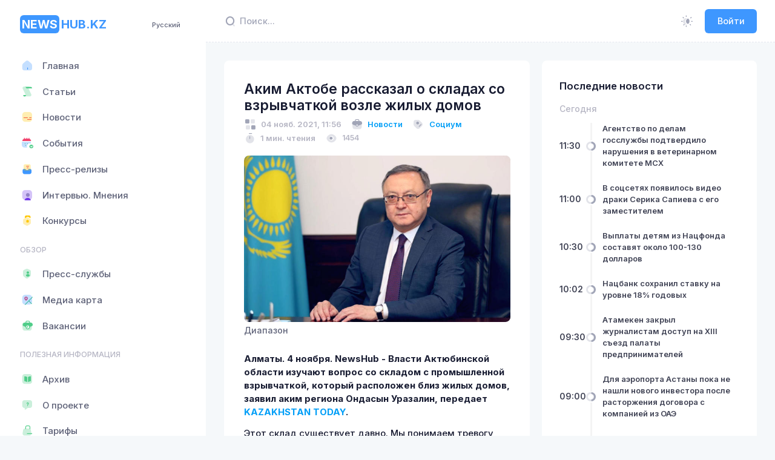

--- FILE ---
content_type: text/html; charset=utf-8
request_url: https://newshub.kz/post/akim-aktobe-rasskazal-o-skladax-so-vzryvcatkoi-vozle-zilyx-domov-1636027355
body_size: 30393
content:
<!DOCTYPE html>
<html lang="ru">
    <head>
        <!-- Google tag (gtag.js) -->
<script async src="https://www.googletagmanager.com/gtag/js?id=G-YVP6YW2TZG"></script>
<script>
  window.dataLayer = window.dataLayer || [];
  function gtag(){dataLayer.push(arguments);}
  gtag('js', new Date());

  gtag('config', 'G-YVP6YW2TZG');
</script>
        <meta charset="utf-8">
        <meta name="viewport" content="width=device-width, initial-scale=1">
        <meta name="yandex-verification" content="78e654259c31b807" />
        <title>Аким Актобе рассказал о складах со взрывчаткой возле жилых домов</title>
<meta name="og:type" content="website">
<meta name="og:site_name" content="Newshub.kz">
<meta name="og:image:width" content="512px">
<meta name="og:image:height" content="512px">
<meta name="og:image:type" content="image/png">
<meta name="description" content="Жители поселка Акжар-2 близ Актобе пожаловались на склад промышленной взрывчатки, расположенный вблизи жилых домов.">
<meta name="og:title" content="Аким Актобе рассказал о складах со взрывчаткой возле жилых домов">
<meta name="og:description" content="Жители поселка Акжар-2 близ Актобе пожаловались на склад промышленной взрывчатки, расположенный вблизи жилых домов.">
<meta name="og:image" content="https://api.newshub.kz/storage/posts/041121/10.jpeg">
<meta name="twitterCard" content="summary_large_image">
<script type="application/ld+json" id="schema-org-graph" nodes="[object Object]"></script>

        <link rel="apple-touch-icon" sizes="180x180" href="/apple-touch-icon.png">
        <link rel="icon" type="image/png" sizes="32x32" href="/favicon-32x32.png">
        <link rel="icon" type="image/png" sizes="16x16" href="/favicon-16x16.png">
        <link rel="manifest" href="/manifest.webmanifest">
        <link rel="mask-icon" href="/safari-pinned-tab.svg" color="#5bbad5">

        <link rel="alternate" hreflang="ru" href="https://newshub.kz/"/>
        <link rel="alternate" hreflang="kk" href="https://newshub.kz/kk/"/>
        <link rel="alternate" hreflang="en" href="https://newshub.kz/en/"/>

        <link rel="alternate" type="application/rss+xml" title="RSS Feed" href="https://api.newshub.kz/feed">
        <link rel="alternate" type="application/atom+xml" title="Atom Feed" href="https://api.newshub.kz/feed">

        <meta name="msapplication-TileColor" content="#da532c">
        <meta name="theme-color" content="#12121a">

        <meta name="author" content="NewsHub.kz">
        <link rel="image_src" href="/android-chrome-512x512.png" />

        <link rel="preconnect" href="https://fonts.googleapis.com">
        <link rel="preconnect" href="https://fonts.gstatic.com" crossorigin>
        <link href="https://fonts.googleapis.com/css2?family=Inter:wght@300;400;500;600;700&display=swap" rel="stylesheet">
        <script src="https://yandex.ru/ads/system/context.js"></script>

        

        
        
      <script>
        window.INITIAL_DATA = {"config":{"rubrics":[{"name":"В мире","slug":"world"},{"name":"Технологии","slug":"tekhnologii"},{"name":"Культура","slug":"kultura"},{"name":"Политика","slug":"politika"},{"name":"Религия","slug":"religiya"},{"name":"Экономика","slug":"ekonomika"},{"name":"Спорт","slug":"sport"},{"name":"Туризм","slug":"turizm"},{"name":"Авто","slug":"avto"},{"name":"Видео","slug":"video"},{"name":"Медицина","slug":"meditsina"},{"name":"Социум","slug":"sotsium"},{"name":"Бизнес","slug":"biznes"},{"name":"Интервью","slug":"intervyu"},{"name":"Право","slug":"pravo"},{"name":"Благотворительность","slug":"blagotvoritelnost"},{"name":"Инфографика","slug":"infografika"},{"name":"Образование","slug":"obrazovanie"},{"name":"Происшествие","slug":"proisshestvie"},{"name":"Транспорт","slug":"transport"},{"name":"Финансы","slug":"finansy"},{"name":"Назначения","slug":"naznacheniya"},{"name":"Наши пресс-секретари","slug":"nashi-press-sekretari"},{"name":"Погода","slug":"pogoda"},{"name":"Фото","slug":"foto"},{"name":"Курьез","slug":"kurez"},{"name":"Криминал","slug":"kriminal"},{"name":"Экология","slug":"ekologiya"},{"name":"Наука","slug":"nauka"},{"name":"Суд","slug":"sud"},{"name":"Конкурс","slug":"Konkurs"}],"categories":[{"name":"Статьи","slug":"articles","icon":"<i class=\"ki-duotone fs-2 ki-scroll\"><i class=\"path1 text-success\"></i><i class=\"path2 text-success\"></i><i class=\"path3 text-success\"></i></i>"},{"name":"Новости","slug":"news","icon":"<i class=\"ki-duotone fs-2 ki-subtitle\"><i class=\"path1 text-warning\"></i><i class=\"path2 text-danger\"></i><i class=\"path3 text-danger\"></i><i class=\"path4 text-danger\"></i></i>"},{"name":"События","slug":"sobitiya","icon":"<i class=\"ki-duotone fs-2 ki-calendar-tick\"><i class=\"path1 text-primary\"></i><i class=\"path2 text-danger\"></i><i class=\"path3 text-success\"></i><i class=\"path4 text-success\"></i><i class=\"path5 text-success\"></i><i class=\"path6 text-success\"></i></i>"},{"name":"Пресс-релизы","slug":"press-release-3","icon":"<i class=\"ki-duotone fs-2 ki-directbox-default\"><i class=\"path1 text-primary\"></i><i class=\"path2 text-warning\"></i><i class=\"path3 text-danger\"></i><i class=\"path4 text-danger\"></i></i>"},{"name":"Интервью. Мнения","slug":"intervyu","icon":"<i class=\"ki-duotone fs-2 ki-user-square\"><i class=\"path1 text-info\"></i><i class=\"path2\"></i><i class=\"path3 text-info\"></i></i>"}],"users":[{"name":"Государственные учреждения","slug":"gosuchrezhdeniya","icon":"security-user","posts_count":722,"users_count":109,"layers":2},{"name":"Национальные компании","slug":"naccompany","icon":"safe-home","posts_count":67,"users_count":7,"layers":2},{"name":"Банки второго уровня","slug":"banks","icon":"bank","posts_count":0,"users_count":0,"layers":2},{"name":"Частные компании","slug":"privcompanies","icon":"office-bag","posts_count":13766,"users_count":29,"layers":4},{"name":"Общественные организации","slug":"publicorganizations","icon":"book-open","posts_count":368,"users_count":17,"layers":4}],"postSlides":[{"id":15996,"slug":"nacbank-soxranil-stavku-na-urovne-18-godovyx-1769162556","summary":"Коридор ставки составляет ±1 процентный пункт.","image":"img/large/TAv3amAa258pBAJyqIpEklBLsxkePjs01t8PbPny.jpg","image_md":"img/large/TAv3amAa258pBAJyqIpEklBLsxkePjs01t8PbPny.jpg","image_fit":"img/fit/8929fc5e-5f27-52fc-334a-5ff951cb.webp","created_at":"2026-01-23T10:02:36.000000Z","title":"Нацбанк сохранил ставку на уровне 18% годовых","read_mins":0},{"id":15990,"slug":"kazaxstan-vstupil-v-sovet-mira-ne-vyplacivaia-1-mlrd-1769144518","summary":"Казахстан стал членом Совета мира без перечисления финансового взноса.","image":"img/large/4XzHXIJo6IuDbWMgf7vOfj6o7eyUwHedcbCM6Hny.jpg","image_md":"img/medium/f8262d0a-7bb3-52ec-9edd-08e6e1b3.webp","image_fit":"img/fit/f8262d0a-7bb3-52ec-9edd-08e6e1b3.webp","created_at":"2026-01-23T07:00:00.000000Z","title":"Казахстан вступил в Совет мира, не выплачивая $1 млрд","read_mins":0},{"id":15989,"slug":"o-cem-tokaev-i-tramp-govorili-na-vstrece-v-davose-1769144420","summary":"В ходе церемонии подписания Устава Совета мира в Давосе состоялась краткая беседа президента Казахстана Касыма-Жомарта Токаева с президентом США Дональдом Трампом.","image":"img/large/okhBP7ItaVsCbGtsMlN94iWXcrjJndkATjG4Ph8t.jpg","image_md":"img/medium/7d3ae59a-168f-53ab-1eb6-5601519d.webp","image_fit":"img/fit/7d3ae59a-168f-53ab-1eb6-5601519d.webp","created_at":"2026-01-23T06:30:00.000000Z","title":"О чем Токаев и Трамп говорили на встрече в Давосе","read_mins":0},{"id":15981,"slug":"tokaev-podpisal-ustav-soveta-mira-1769080785","summary":null,"image":"img/large/pvj7UdzAGCjdBmzZxLvB23YDmL8I9FMyZfQrUfyo.jpg","image_md":"img/medium/915b4dc1-eeec-5569-f77a-585fd601.webp","image_fit":"img/fit/915b4dc1-eeec-5569-f77a-585fd601.webp","created_at":"2026-01-22T11:19:45.000000Z","title":"Токаев подписал Устав Совета мира","read_mins":0},{"id":15975,"slug":"kanadskaia-kompaniia-vysla-iz-uranovogo-proekta-v-kazaxstane-zaiaviv-o-riskax-dlia-investorov-1769063272","summary":"Канадская Laramide Resources отказалась от участия в проекте по разведке урана в Казахстане на фоне изменений в Кодексе о недрах.","image":"img/large/kYHu3Vf7byY0Q04fiTyw02WpuxtXUZFP6yVw797c.jpg","image_md":"img/medium/3f670ae5-ead5-5014-51ea-7cf42a7f.webp","image_fit":"img/fit/3f670ae5-ead5-5014-51ea-7cf42a7f.webp","created_at":"2026-01-22T06:27:52.000000Z","title":"Канадская компания вышла из уранового проекта в Казахстане, заявив о рисках для инвесторов","read_mins":0},{"id":15970,"slug":"tengizsevroil-obieiavil-fors-mazor-po-postavkam-nefti-1769053438","summary":"Компания Тенгизшевройл (ТШО), оператор казахстанского ⁠месторождения Тенгиз, объявила своим контрагентам о форс-мажоре по ⁠поставкам нефти, ​следует ⁠из письма, с которым ознакомился ⁠Рейтер.","image":"img/large/cqlr5vvzDfZOXasSj3DlAAWHzMnZ10pMPQAS6dmC.webp","image_md":"img/large/cqlr5vvzDfZOXasSj3DlAAWHzMnZ10pMPQAS6dmC.webp","image_fit":"img/fit/bda69e69-f1e0-5788-2041-b2980ce0.webp","created_at":"2026-01-22T04:00:00.000000Z","title":"Тенгизшевройл объявил форс-мажор по поставкам нефти","read_mins":0},{"id":15963,"slug":"kairat-ustupil-briugge-v-domasnem-matce-ligi-cempionov-1768966979","summary":"Алматинский «Кайрат» провёл домашний матч общего этапа Лиги чемпионов против бельгийского «Брюгге».","image":"img/large/k2b50hxOY4vC4Sztc0UAzqImcRFKvYZKFcmN634t.webp","image_md":"img/large/k2b50hxOY4vC4Sztc0UAzqImcRFKvYZKFcmN634t.webp","image_fit":"img/fit/8e5c51bb-5929-552c-f6e6-8039484e.webp","created_at":"2026-01-21T04:00:00.000000Z","title":"«Кайрат» уступил «Брюгге» в домашнем матче Лиги чемпионов","read_mins":0},{"id":15959,"slug":"tokaev-predlozil-zakrepit-dolznost-vice-prezidenta-v-konstitucii-1768904199","summary":"Президент Касым-Жомарт Токаев, выступая на V заседании Национального курултая в Кызылорде, сообщил о планах ввести должность вице-президента и закрепить её на конституционном уровне.","image":"img/large/1nEIHkgv64uCYgVn84h43QEtHWdbDHyfOIZQqCJq.jpg","image_md":"img/medium/34b5fdcb-3f8f-5d82-3122-70b352f9.webp","image_fit":"img/fit/34b5fdcb-3f8f-5d82-3122-70b352f9.webp","created_at":"2026-01-20T10:16:39.000000Z","title":"Токаев предложил закрепить должность вице-президента в Конституции","read_mins":0},{"id":15958,"slug":"tokaev-obieiavil-o-sozdanii-konstitucionnoi-komissii-1768901922","summary":"На V заседании Национального курултая в Кызылорде Президент Казахстана Касым-Жомарт Токаев сообщил о создании Конституционной комиссии.","image":"img/large/HxBdGbeGwPMjMuasXf8wNqB9ap2XtPNY4Wvkp3ZO.jpg","image_md":"img/medium/d4a78938-b7ee-5142-1f45-9edff8f2.webp","image_fit":"img/fit/d4a78938-b7ee-5142-1f45-9edff8f2.webp","created_at":"2026-01-20T09:38:42.000000Z","title":"Токаев объявил о создании Конституционной комиссии","read_mins":0},{"id":15957,"slug":"tokaev-predlozil-zakrepit-v-konstitucii-mexanizm-peredaci-vlasti-tolko-cerez-vybory-1768899910","summary":"Выступая на V заседании Национального курултая в Кызылорде, президент Касым-Жомарт Токаев заявил о необходимости конституционно закрепить стандарт, который исключал бы любые формы передачи власти без прямого волеизъявления граждан.","image":"img/large/vkOWDNy248fRKQe0cpLwxxEVcQwXXPkNdrtdWyId.jpg","image_md":"img/medium/1b3ca60c-60a2-5a46-f43b-94154ed7.webp","image_fit":"img/fit/1b3ca60c-60a2-5a46-f43b-94154ed7.webp","created_at":"2026-01-20T09:05:10.000000Z","title":"Токаев предложил закрепить в Конституции механизм передачи власти только через выборы","read_mins":0}],"postFeatured":[{"id":15999,"slug":"agentstvo-po-delam-gossluzby-podtverdilo-naruseniia-v-veterinarnom-komitete-msx-1769163679","summary":"Агентство по делам государственной службы официально подтвердило нарушения законодательства в комитете ветеринарного контроля и надзора министерства сельского хозяйства.","image":"img/large/ahNFKvx8vBYtHblGolOtj0Th1NhIuUrmVkpUhaEk.jpg","image_sm":"img/small/82416b3c-6b28-5afc-a5ee-a492292a.webp","created_at":"2026-01-23T11:30:00.000000Z","title":"Агентство по делам госслужбы подтвердило нарушения в ветеринарном комитете МСХ","read_mins":0},{"id":15998,"slug":"v-socsetiax-poiavilos-video-draki-serika-sapieva-s-ego-zamestitelem-1769163096","summary":"Видео драки, произошедшей в одном из спортивных комплексов Караганды, распространилось в сети и вызвало широкий резонанс.","image":"img/large/nZPaqLh9fMZc6Jsvx2CM3qyjIRcpq6JyoQagVPMI.jpg","image_sm":"img/small/42c741f1-8924-59aa-7648-1100859a.webp","created_at":"2026-01-23T11:00:00.000000Z","title":"В соцсетях появилось видео драки Серика Сапиева с его заместителем","read_mins":0},{"id":15997,"slug":"vyplaty-detiam-iz-nacfonda-sostaviat-okolo-100-130-dollarov-1769162826","summary":"Официальные данные будут опубликованы 1 февраля, сообщил председатель Нацбанка Тимур Сулейменов.","image":"img/large/05qoJgQV7lpTwDCaTw3QZIUGGt8q5O0ACw1bpGaM.jpg","image_sm":"img/small/8d7019c8-0385-57e5-82c0-5858b08c.webp","created_at":"2026-01-23T10:30:00.000000Z","title":"Выплаты детям из Нацфонда составят около 100-130 долларов","read_mins":0},{"id":15995,"slug":"atameken-zakryl-zurnalistam-dostup-na-xiii-sieezd-palaty-predprinimatelei-1769149007","summary":"В Астане проходит XIII съезд Национальной палаты предпринимателей (НПП) «Атамекен», на котором планируется избрание нового председателя.","image":"img/large/qzXhruKhn07oUSby5c3mSBRamVA3vDT7kvQrp5VP.jpg","image_sm":"img/small/7812a6e4-130f-5c55-e7f9-a4f5f57e.webp","created_at":"2026-01-23T09:30:00.000000Z","title":"Атамекен закрыл журналистам доступ на XIII съезд палаты предпринимателей","read_mins":0}],"postLatest":{"2026-01-23":[{"id":15999,"slug":"agentstvo-po-delam-gossluzby-podtverdilo-naruseniia-v-veterinarnom-komitete-msx-1769163679","is_featured":1,"created_at":"2026-01-23T11:30:00.000000Z","title":"Агентство по делам госслужбы подтвердило нарушения в ветеринарном комитете МСХ","read_mins":0},{"id":15998,"slug":"v-socsetiax-poiavilos-video-draki-serika-sapieva-s-ego-zamestitelem-1769163096","is_featured":1,"created_at":"2026-01-23T11:00:00.000000Z","title":"В соцсетях появилось видео драки Серика Сапиева с его заместителем","read_mins":0},{"id":15997,"slug":"vyplaty-detiam-iz-nacfonda-sostaviat-okolo-100-130-dollarov-1769162826","is_featured":1,"created_at":"2026-01-23T10:30:00.000000Z","title":"Выплаты детям из Нацфонда составят около 100-130 долларов","read_mins":0},{"id":15996,"slug":"nacbank-soxranil-stavku-na-urovne-18-godovyx-1769162556","is_featured":0,"created_at":"2026-01-23T10:02:36.000000Z","title":"Нацбанк сохранил ставку на уровне 18% годовых","read_mins":0},{"id":15995,"slug":"atameken-zakryl-zurnalistam-dostup-na-xiii-sieezd-palaty-predprinimatelei-1769149007","is_featured":1,"created_at":"2026-01-23T09:30:00.000000Z","title":"Атамекен закрыл журналистам доступ на XIII съезд палаты предпринимателей","read_mins":0},{"id":15994,"slug":"dlia-aeroporta-astany-poka-ne-nasli-novogo-investora-posle-rastorzeniia-dogovora-s-kompaniei-iz-oae-1769147661","is_featured":1,"created_at":"2026-01-23T09:00:00.000000Z","title":"Для аэропорта Астаны пока не нашли нового инвестора после расторжения договора с компанией из ОАЭ","read_mins":0},{"id":15993,"slug":"kazaxstanca-pytali-v-moskve-radi-ucastiia-v-svo-1769147456","is_featured":1,"created_at":"2026-01-23T08:30:00.000000Z","title":"Казахстанца пытали в Москве ради участия в «СВО»","read_mins":0},{"id":15992,"slug":"sredniaia-pensiia-v-kazaxstane-za-2025-god-prevysila-143-tys-tenge-1769146161","is_featured":1,"created_at":"2026-01-23T08:00:00.000000Z","title":"Средняя пенсия в Казахстане за 2025 год превысила 143 тыс. тенге","read_mins":0},{"id":15991,"slug":"ssa-oficialno-vysli-iz-voz-ostaviv-dolg-v-260-mln-1769145914","is_featured":1,"created_at":"2026-01-23T07:30:00.000000Z","title":"США официально вышли из ВОЗ, оставив долг в $260 млн","read_mins":0},{"id":15990,"slug":"kazaxstan-vstupil-v-sovet-mira-ne-vyplacivaia-1-mlrd-1769144518","is_featured":0,"created_at":"2026-01-23T07:00:00.000000Z","title":"Казахстан вступил в Совет мира, не выплачивая $1 млрд","read_mins":0},{"id":15989,"slug":"o-cem-tokaev-i-tramp-govorili-na-vstrece-v-davose-1769144420","is_featured":0,"created_at":"2026-01-23T06:30:00.000000Z","title":"О чем Токаев и Трамп говорили на встрече в Давосе","read_mins":0},{"id":15987,"slug":"glava-brokerskoi-kompanii-obratilas-k-prezidentu-iz-za-situacii-na-kazaxstansko-kitaiskoi-granice-1769126058","is_featured":1,"created_at":"2026-01-23T06:00:00.000000Z","title":"Глава брокерской компании обратилась к президенту из-за ситуации на казахстанско-китайской границе","read_mins":0},{"id":15986,"slug":"ekologov-almaty-prosiat-proverit-vozmoznuiu-obrabotku-derevev-reagentami-v-roshhe-bauma-1769125069","is_featured":1,"created_at":"2026-01-23T05:30:00.000000Z","title":"Экологов Алматы просят проверить возможную обработку деревьев реагентами в роще Баума","read_mins":0},{"id":15985,"slug":"minnauki-obieiasnilo-stoimost-igry-steppe-rider-na-fone-voprosov-k-proektu-1769124340","is_featured":1,"created_at":"2026-01-23T05:00:00.000000Z","title":"Игра за 500 тысяч долларов: в миннауки объяснили причину такой стоимости","read_mins":0},{"id":15984,"slug":"v-skole-kaskelena-umer-ucenik-deviatogo-klassa-1769124176","is_featured":1,"created_at":"2026-01-23T04:30:00.000000Z","title":"В школе Каскелена умер ученик девятого класса","read_mins":0},{"id":15983,"slug":"obshhestvenniki-trebuiut-vernut-saxarnyi-diabet-pervogo-tipa-v-spisok-socialno-znacimyx-zabolevanii-1769123988","is_featured":1,"created_at":"2026-01-23T04:00:00.000000Z","title":"Общественники требуют вернуть сахарный диабет первого типа в список социально-значимых заболеваний","read_mins":0}],"2026-01-22":[{"id":15982,"slug":"minzdrav-vnov-vozobnovliaet-proverki-medorganizacii-1769085583","is_featured":1,"created_at":"2026-01-22T12:39:43.000000Z","title":"Минздрав вновь возобновляет проверки медорганизаций","read_mins":0},{"id":15981,"slug":"tokaev-podpisal-ustav-soveta-mira-1769080785","is_featured":0,"created_at":"2026-01-22T11:19:45.000000Z","title":"Токаев подписал Устав Совета мира","read_mins":0},{"id":15980,"slug":"kazatomprom-otverg-sviaz-s-proektami-laramide-resources-po-razvedke-urana-v-kazaxstane-1769075414","is_featured":1,"created_at":"2026-01-22T09:50:14.000000Z","title":"«Казатомпром» отверг связь с проектами Laramide Resources по разведке урана в Казахстане","read_mins":0},{"id":15979,"slug":"v-kazaxstane-soxraniaetsia-kriticeskii-deficit-pastbishh-1769074858","is_featured":1,"created_at":"2026-01-22T09:40:58.000000Z","title":"В Казахстане сохраняется критический дефицит пастбищ","read_mins":0},{"id":15978,"slug":"kazaxstancam-mogut-oblegcit-vizovyi-rezim-s-franciei-1769071755","is_featured":1,"created_at":"2026-01-22T08:49:15.000000Z","title":"Казахстанцам могут облегчить визовый режим с Францией","read_mins":0},{"id":15977,"slug":"kupalniki-borata-na-tribune-trex-fanatov-briugge-posadili-na-piat-sutok-1769067897","is_featured":1,"created_at":"2026-01-22T07:44:57.000000Z","title":"Купальники \"Бората\" на трибуне – трех фанатов \"Брюгге\" посадили на пять суток","read_mins":0},{"id":15976,"slug":"kazaxstan-popal-pod-vizovye-ograniceniia-ssa-kogo-oni-kosnutsia-1769065197","is_featured":1,"created_at":"2026-01-22T06:59:57.000000Z","title":"Казахстан попал под визовые ограничения США: кого они коснутся","read_mins":0},{"id":15975,"slug":"kanadskaia-kompaniia-vysla-iz-uranovogo-proekta-v-kazaxstane-zaiaviv-o-riskax-dlia-investorov-1769063272","is_featured":0,"created_at":"2026-01-22T06:27:52.000000Z","title":"Канадская компания вышла из уранового проекта в Казахстане, заявив о рисках для инвесторов","read_mins":0},{"id":15974,"slug":"minenergo-sdelalo-zaiavlenie-o-situacii-na-obieektax-too-tengizsevroil-1769061377","is_featured":1,"created_at":"2026-01-22T05:56:17.000000Z","title":"Минэнерго сделало заявление о ситуации на объектах ТОО \"Тенгизшевройл\"","read_mins":0}]},"lastVacancies":[{"id":3,"job_title":"Требуется директор филиала палаты предпринимателей Кербулакского района","task":"Резюме по форме НПП направлять на эл.почту: zhetysu@atameken.kz с пометкой должности.\r\nКонтактный телефон: 8 (7282) 401-499.","user_id":51,"created_at":"2023-03-29T15:15:46+05:00","name":"Палата предпринимателей области Жетісу","avatar":"img/large/2071e940-b119-4e84-bf57-0e10018d6dfe.webp","avatar_sm":"img/small/2071e940-b119-4e84-bf57-0e10018d6dfe.webp"}],"lastArticles":[{"slug":"-1761630829","summary":"Отопительный сезон начался, и вместе с первыми холодами газовики переходят на усиленный режим.","image":"img/large/OSUTZ8AT9D3aGrQ4rd05KHbPUiNwQWrJacQWr1zJ.jpg","image_blur":"img/blurry/51e9b93c-a69d-576d-2103-2fdb173b.webp","created_at":"2025-10-28T05:53:49.000000Z","title":"Невидимый фронт безопасности: как газовики спасают тепло в наших домах","name":"NewsHub.kz","avatar":"img/large/b487120e-7335-4c6f-9a4f-4f7ef3f7cd1e.webp","avatar_sm":"img/small/b487120e-7335-4c6f-9a4f-4f7ef3f7cd1e.webp","read_mins":0},{"slug":"ktk-podaet-isk-na-ukrainu-za-ataki-na-nefteprovod-1750686284","summary":"Консорциум назвал сумму ущерба по НПС «Кропоткинская»","image":"img/large/ZXQxtBWWZR8sftNBRTu0D8LjFpWH0X8hJ8U4A5CA.jpg","image_blur":"img/blurry/0fa885a3-3d53-58c0-7870-f5226d91.webp","created_at":"2025-06-23T13:44:44.000000Z","title":"КТК подает иск в суд против Украины за атаки на нефтепровод","name":"NewsHub.kz","avatar":"img/large/b487120e-7335-4c6f-9a4f-4f7ef3f7cd1e.webp","avatar_sm":"img/small/b487120e-7335-4c6f-9a4f-4f7ef3f7cd1e.webp","read_mins":0},{"slug":"pocemu-vybrali-rosatom-dlia-stroitelstva-aes-v-kazaxstane-1750078159","summary":"Во сколько обойдется строительство станции и когда ее запустят","image":"img/large/qT9IsLvSW0wRm0cdGBJznyqopFkyz3KXpbVr5gCI.jpg","image_blur":"img/blurry/0fe35bff-e0b3-5bc5-50ef-c357c2b8.webp","created_at":"2025-06-16T12:49:19.000000Z","title":"Почему выбрали Росатом для строительства АЭС в Казахстане","name":"NewsHub.kz","avatar":"img/large/b487120e-7335-4c6f-9a4f-4f7ef3f7cd1e.webp","avatar_sm":"img/small/b487120e-7335-4c6f-9a4f-4f7ef3f7cd1e.webp","read_mins":0}],"lastEvents":[{"slug":"ko-dniu-stolicy-obieiavlen-konkurs-sredi-predstavitelei-smi-taza-qazaqstan-taza-astana-1747386224","summary":"ТОО «Астана Тазалық» объявило конкурс среди представителей СМИ и блогеров с общим призовым фондом 4 млн тенге","image":"img/large/vAsUVqNBJv6Daf4jxABR4gXvG2ZdxROuAqZSuU7g.jpg","image_blur":"img/blurry/7bc330ac-0c0f-5d81-2453-70450ca7.webp","created_at":"2025-05-16T08:59:49.000000Z","event_date":"2025-05-16T08:59:29.000000Z","title":"Ко Дню столицы объявлен конкурс среди представителей СМИ «Таза Қазақстан – Таза Астана»","read_mins":0},{"slug":"charity-samruk-marathon-2025-1739007954","summary":"Уже скоро – 3-й благотворительный марафон Charity Samruk Marathon! \nВ этот день тысячи сотрудников группы компаний АО «Самрук-Қазына» и все любители здорового образа жизни выйдут на старт не только испытать себя, но и помочь особенным детям!","image":"event.jpg","image_blur":"img/blurry/db39d608-07d8-56ff-2863-93b3f91d.webp","created_at":"2025-02-08T09:42:00.000000Z","event_date":"2025-05-03T02:59:00.000000Z","title":"Charity Samruk Marathon 2025","read_mins":0},{"slug":"obieiavliaetsia-zapusk-vtorogo-potoka-kursa-vc-bootcamp-po-vencurnym-investiciiam-ot-ekspertov-kremnievoi-doliny-1724134814","summary":"Хотите стать экспертом по венчурному инвестированию? Присоединяйтесь к курсу и получите уникальные возможности, которые помогут вам вывести бизнес на новый уровень","image":"img/large/QyCz364wiSHSQoUQrJjXytKdbG6uTgqUufdA6VpD.jpg","image_blur":"img/blurry/9526f0d6-d64d-5ed1-d33b-de466825.webp","created_at":"2024-08-20T06:20:14.000000Z","event_date":"2024-08-20T06:20:14.000000Z","title":"Объявляется запуск второго потока курса VC Bootcamp по венчурным инвестициям от экспертов Кремниевой Долины","read_mins":0}],"banners":[],"terms":"<div><strong>1. ОБЩИЕ ПОЛОЖЕНИЯ</strong><br>1.1. Настоящее Пользовательское соглашение (далее &ndash; Соглашение) представляет собой публичную оферту условий по пользованию веб-сайтом <span style=\"color: #3598db;\"><a style=\"color: #3598db;\" href=\"/\">https://newshub.kz</a></span> (далее &ndash; Сайт) и относится к сайту сетевого издания &laquo;NewsHub.kz&raquo; (Информационный хаб Казахстана), расположенному по адресу <a href=\"/\"><span style=\"color: #3598db;\">https://newshub.kz</span></a>, и ко всем соответствующим сайтам, связанным с сайтом <a href=\"/\"><span style=\"color: #3598db;\">https://newshub.kz</span></a>. Получая доступ к Сайту, Пользователь принимает данную оферту и тем самым считается присоединившимся к настоящему Соглашению.<br>1.2. Настоящее Соглашение регулирует отношения между Администрацией сайта &laquo;newshub.kz&raquo; и Пользователем данного Сайта, возникающие при предоставлении Пользователю Администрацией сайта доступа к ресурсам Сайта.<br>1.3. Пользователь обязан полностью ознакомиться с настоящим Соглашением до момента получения доступа к Сайту. Получение Пользователем доступа к Сайту (регистрация) означает полное и безоговорочное принятие Пользователем настоящего Соглашения. В случае несогласия с условиями Соглашения, использование Сайта Пользователем должно быть прекращено немедленно.<br>1.4. Администрация сайта оставляет за собой право в любое время в одностороннем порядке изменять или дополнять настоящее Соглашение без предварительного уведомления Пользователя. Настоящие Правила являются открытым и общедоступным документом.<br>1.5. Продолжение использования Сайта Пользователем означает принятие Соглашения и изменений, внесенных в настоящее Соглашение.<br>1.6. Пользователь несет персональную ответственность за проверку настоящего Соглашения на наличие изменений в нем.<br><br><strong>2. ОПРЕДЕЛЕНИЯ ТЕРМИНОВ</strong><br>2.1. Перечисленные ниже термины имеют для целей настоящего Соглашения следующее значение:<br>2.1.1 &laquo;newshub.kz&raquo; &ndash; сетевое издание, расположенное на доменном имени <a href=\"/\">https://newshub.kz</a>, осуществляющее свою деятельность посредством интернет-ресурса и сопутствующих ему сервисов.<br>2.1.2. Администрация Сайта &ndash; уполномоченные сотрудники на управление Сайтом, действующие от имени ТОО &laquo;NH Media&raquo;.<br>2.1.3. Пользователь Сайта (далее Пользователь) &ndash; лицо, имеющее доступ к Сайту, посредством сети Интернет и использующее Сайт.<br><strong>2.1.4. Сайт - сайт интернет-ресурса &laquo;https://newshub.kz&raquo;, являющейся собственностью ТОО &laquo;NH Media&raquo;.</strong><br>2.1.5. Содержание сайта (далее &ndash; Содержание) &ndash; охраняемые результаты интеллектуальной деятельности, включая тексты, их названия, предисловия, аннотации, статьи, иллюстрации, обложки, музыкальные произведения с текстом или без текста, графические, текстовые, фотографические, производные, составные и иные произведения, пользовательские интерфейсы, визуальные интерфейсы, названия товарных знаков, логотипы, программы для ЭВМ, базы данных, а также дизайн, структура, выбор, координация, внешний вид, общий стиль и расположение данного Содержания, входящего в состав Сайта и другие объекты интеллектуальной собственности все вместе и/или по отдельности, содержащиеся на сайте newshub.kz.<br><br><strong>3. ПРЕДМЕТ СОГЛАШЕНИЯ</strong><br>3.1. Предметом настоящего Соглашения является предоставление Пользователю Сайта доступа к содержащейся на Сайте информации.<br>3.2. Доступ к интернет-ресурсу предоставляется Пользователю на бесплатной основе, за исключением разделов ограниченного (подписного) доступа.<br>3.3. Использование материалов и сервисов Сайта регулируется нормами действующего законодательства Республики Казахстан.<br><br><strong>4. ПРАВА И ОБЯЗАННОСТИ СТОРОН</strong><br><strong><em>4.1. Администрация сайта вправе</em></strong><em>:</em><br>4.1.1. Изменять правила пользования Сайтом, а также изменять содержание данного Сайта в одностороннем порядке. Изменения вступают в силу с момента публикации новой редакции Соглашения на Сайте.<br>4.1.2. Ограничить доступ к Сайту в случае нарушения Пользователем условий настоящего Соглашения.<br><br><strong><em>4.2. Пользователь вправе:</em></strong><br>4.2.1. Получить доступ к использованию Сайта при условии присоединения к данному Соглашению и соблюдения условий настоящего Соглашения.<br>4.2.4. Пользоваться Сайтом исключительно в целях и порядке, предусмотренных Соглашением и не запрещенных законодательством Республики Казахстан.<br><br><strong><em>4.3. Пользователь Сайта обязуется:</em></strong><br>4.3.1. Предоставлять по запросу Администрации сайта дополнительную информацию, которая имеет непосредственное отношение к предоставляемым услугам данного Сайта.<br>4.3.2. Соблюдать имущественные и неимущественные права авторов и иных работ правообладателей при использовании Сайта. Публикация материала должна содержать исключительно собственного производства, в том числе фото/видео работы.<br>4.3.3. Не предпринимать действий, которые могут рассматриваться как нарушающие нормальную работу Сайта.<br>4.3.4. Не распространять с использованием Сайта любую конфиденциальную и охраняемую законодательством Республики Казахстан информацию о физических либо юридических лицах.<br>4.3.5. Избегать любых действий, в результате которых может быть нарушена конфиденциальность охраняемой законодательством Республики Казахстан информации.<br>4.3.6. <strong>Не использовать</strong> сервисы сайта с целью:<br>1) загрузки контента, который является незаконным, нарушает любые права третьих лиц; пропагандирует насилие, жестокость, ненависть и (или) дискриминацию по расовому, национальному, половому, религиозному, социальному признакам; содержит недостоверные сведения и (или) оскорбления в адрес конкретных лиц, организаций, органов власти, содержит заведомо ложную информацию.<br>2) побуждения к совершению противоправных действий, а также содействия лицам, действия которых направлены на нарушение ограничений и запретов, действующих на территории Республики Казахстан.<br>3) нарушения прав несовершеннолетних лиц и (или) причинение им вреда в любой форме.<br>4) ущемления прав меньшинств.<br>5) представления себя за другого человека или представителя организации и (или) сообщества без достаточных на то прав, в том числе за сотрудников данного Сайта.<br>6) Намеренного (сознательного) введения в заблуждение относительно информации и данных, размещенных на Сайте.<br><br><strong><em>4.4. Пользователю запрещается:</em></strong><br>4.4.1. Нарушать надлежащее функционирование Сайта;<br>4.4.2. Любым способом обходить навигационную структуру Сайта для получения или попытки получения любой информации, документов или материалов любыми средствами, которые специально не представлены сервисами данного Сайта;<br>4.4.3. Совершать какие-либо действия с целью получения несанкционированного доступа к функциям Сайта, любым другим системам или сетям, относящимся к данному Сайту, а также к любым услугам, предлагаемым на Сайте;<br>4.4.4. Нарушать систему безопасности или аутентификации на Сайте или в любой сети, относящейся к Сайту.<br>4.4.5. Использовать Сайт и его Содержание в любых целях, запрещенных законодательством Республики Казахстан, а также подстрекать к любой незаконной деятельности или другой деятельности, нарушающей права собственника Сайта или других лиц.<br>4.4.6. Предоставлять свой доступ (передавать логин и пароль) третьим лицам.</div>\r\n<div><strong>4.4.7. Публиковать материалы о деятельности третьих юридических лиц (Государственных, коммерческих и не коммерческих организации).</strong></div>\r\n<div><strong>4.4.8. Публиковать материалы компании или о компании, если пользователь не представляет пресс-службу данной компании.</strong><br><br><strong>5. ИСПОЛЬЗОВАНИЕ САЙТА</strong><br>5.1. Сайт и Содержание, входящее в состав Сайта, принадлежит и управляется Администрацией сайта.<br>5.2.&nbsp; Содержание Сайта защищено авторским правом, законодательством о товарных знаках, а также другими правами, связанными с интеллектуальной собственностью, и законодательством о недобросовестной конкуренции.<br>5.3. Подписка и доступ к разделам ограниченного (подписного) доступа, предлагаемого на Сайте, означает согласие Пользователя с созданием учётной записи Пользователя в соответствии с условиями, определяемыми законодательством Республики Казахстан.<br>5.4. Пользователь несет персональную ответственность за сохранение конфиденциальности информации учётной записи, включая пароль, а также за всю без исключения деятельность, которая ведётся от имени Пользователя учётной записи.<br>5.5. Пользователь должен незамедлительно уведомить Администрацию сайта о несанкционированном использовании его учётной записи или пароля или любом другом нарушении системы безопасности.<br><strong>5.6. Администрация сайта обладает правом в одностороннем порядке аннулировать учетную запись Пользователя, если она не использовалась более 12 (двенадцати) календарных месяцев подряд без уведомления Пользователя.</strong><br>5.7. Настоящее Соглашение распространяет свое действия на все дополнительные положения и условия, предоставляемые на Сайте.<br>5.8. Информация, размещаемая на Сайте, не должна истолковываться как изменение настоящего Соглашения.<br>5.9. Администрация сайта имеет право в любое время без уведомления Пользователя вносить изменения в содержание Сайта, в том числе и по изменению условий взаимодействия Пользователя с Сайтом.<br>5.10. Любой из документов условий пользования Сайтом, может подлежать обновлению. Изменения вступают в силу с момента их опубликования на Сайте.<br><br><strong>6. ОТВЕТСТВЕННОСТЬ</strong><br>6.1. Любые убытки, которые Пользователь может понести в случае умышленного или неосторожного нарушения любого положения настоящего Соглашения, а также вследствие несанкционированного доступа к коммуникациям другого Пользователя, Администрацией сайта не возмещаются.<br><em>6.2. Администрация сайта не несет ответственности за:</em><br>6.2.1. задержки или сбои в процессе пользования информацией, возникшие вследствие непреодолимой силы, а также любого случая неполадок в телекоммуникационных, компьютерных, электрических и иных смежных системах, не зависящих от Администрации сайта.<br>6.2.2. информацию, размещенную пользователями сайта, и/или иные любые ошибки, опечатки и неточности, которые могут быть обнаружены в материалах, размещенных на Сайте. Ответственность за размещенную Пользователем информацию, ее достоверность, актуальность и соответствие действующему законодательству, лежит на Пользователе.<br>6.2.3.. получение устаревшей информации с Сайта, а также за неспособность Пользователя получить обновления хранящейся на Сайте, так как информация постоянно обновляется и в любой момент может стать устаревшей.<br>6.2.4. за высказывания и мнения посетителей сайта, оставленные в качестве комментариев или обзоров. Мнение Администрация сайта может не совпадать с мнением и позицией авторов обзоров и комментариев. В то же время Администрация сайта принимает все возможные меры, чтобы не допускать публикацию сообщений, нарушающих действующее законодательство или нормы морали.<br>6.2.5. за утерю Пользователем возможности доступа к своему аккаунту &mdash; учетной записи.<br>6.3. В целях изложенного Администрация Сайта оставляет за собой право удалять размещенную на Сайте информацию и предпринимать технические и юридические меры для прекращения доступа к Сайту Пользователей, создающих согласно заключению Администрация Сайта, проблемы в использовании Сайта другими Пользователями, или Пользователей, нарушающих требования Соглашения.<br><br><strong>7. НАРУШЕНИЕ УСЛОВИЙ ПОЛЬЗОВАТЕЛЬСКОГО СОГЛАШЕНИЯ</strong><br>7.1. Администрация сайта вправе раскрыть по запросу уполномоченных органов и третьих лиц любую собранную о Пользователе данного Сайта информацию, если раскрытие необходимо в связи с расследованием или жалобой в отношении неправомерного использования Сайта либо для установления (идентификации) Пользователя, который может нарушать или вмешиваться в права Администрации сайта или в права других Пользователей Сайта.<br>7.2. Администрация сайта имеет право раскрыть любую информацию о Пользователе, которую посчитает необходимой для выполнения положений действующего законодательства или судебных решений, обеспечения выполнения условий настоящего Соглашения, защиты прав или безопасности ТОО &laquo;NH Media&raquo;, других Пользователей.<br>7.3. Администрация сайта имеет право раскрыть информацию о Пользователе, если действующее законодательство Республики Казахстан требует или разрешает такое раскрытие без согласия Пользователя.<br>7.4. Администрация сайта вправе без предварительного уведомления Пользователя прекратить и (или) заблокировать доступ к Сайту, если Пользователь нарушил настоящее Соглашение или содержащиеся в иных документах условия пользования Сайтом, а также в случае прекращения действия Сайта либо по причине технической неполадки или проблемы.<br>7.5. Администрация сайта не несет ответственности перед Пользователем или третьими лицами за прекращение доступа к Сайту в случае нарушения Пользователем любого положения настоящего Соглашения или иного документа, содержащего условия пользования Сайтом.<br><br><strong>8. РАЗРЕШЕНИЕ СПОРОВ</strong><br>8.1. В случае возникновения любых разногласий или споров между Сторонами настоящего Соглашения обязательным условием до обращения в суд является предварительное предъявление претензии (письменного предложения о добровольном урегулировании спора).<br>8.2. Получатель претензии письменно уведомляет заявителя претензии о результатах рассмотрения претензии в установленный законом срок.<br>8.3. При невозможности разрешить спор в добровольном порядке любая из Сторон вправе обратиться в суд г. Алматы либо по месту нахождения ТОО &laquo;NH Media&raquo; за защитой своих прав, которые предоставлены им действующим законодательством Республики Казахстан.<br><br><strong>9. ДОПОЛНИТЕЛЬНЫЕ УСЛОВИЯ</strong><br>9.1. Администрация сайта не принимает встречные предложения от Пользователя относительно изменений настоящего Пользовательского соглашения.<br>9.2. Отзывы и комментарии Пользователя, размещенные на Сайте, не являются конфиденциальной информацией и могут быть использованы Администрацией сайта без ограничений.<br>9.3. Присоединяясь к настоящему Соглашению, Пользователь предоставляет Администрации сайта согласие на сбор, хранение и обработку своих персональных данных.<br><br><strong>Пользователь подтверждает, что ознакомлен со всеми пунктами настоящего Соглашения и безусловно принимает их.</strong>&nbsp;</div>","rates":{"USD":{"price":505.71,"change":-0.99},"EUR":{"price":591.43,"change":-1.71},"CNY":{"price":72.51,"change":-0.25},"RUB":{"price":6.65,"change":0.12}}},"meta":{"title":"Аким Актобе рассказал о складах со взрывчаткой возле жилых домов","description":"Жители поселка Акжар-2 близ Актобе пожаловались на склад промышленной взрывчатки, расположенный вблизи жилых домов.","ogDescription":"Жители поселка Акжар-2 близ Актобе пожаловались на склад промышленной взрывчатки, расположенный вблизи жилых домов.","ogTitle":"Аким Актобе рассказал о складах со взрывчаткой возле жилых домов","ogImage":"https://api.newshub.kz/storage/posts/041121/10.jpeg","twitterCard":"summary_large_image"},"post":{"id":996,"title":"Аким Актобе рассказал о складах со взрывчаткой возле жилых домов","slug":"akim-aktobe-rasskazal-o-skladax-so-vzryvcatkoi-vozle-zilyx-domov-1636027355","keywords":"взрывчатка, склад","summary":"Жители поселка Акжар-2 близ Актобе пожаловались на склад промышленной взрывчатки, расположенный вблизи жилых домов.","content":"<p><strong>Алматы. 4 ноября. </strong><strong>NewsHub - Власти Актюбинской области изучают вопрос со складом с промышленной взрывчаткой, который расположен близ жилых домов, заявил аким региона Ондасын Уразалин, передает <a href=\"https://www.kt.kz/rus/society/akim_aktobe_rasskazal_o_skladah_so_vzryvchatkoy_vozle_1377924134.html\" target=\"_blank\" rel=\"noopener\">KAZAKHSTAN TODAY</a>. &nbsp; </strong></p>\n<p>Этот склад существует давно. Мы понимаем тревогу жителей. Мы изучаем этот вопрос: когда строили этот склад, вокруг него не было жилых домов. К сожалению, со временем по просьбе людей там были выданы разрешения на строительство людям. Теперь возникла такая проблема\", - сказал Уразалин на пресс-конференции. &nbsp;</p>\n<p>Сейчас власти изучают пути решения этого вопроса. Аким дал поручение по обеспечению безопасности жителей. &nbsp;</p>\n<p>Как придем к решению, сообщим. Ситуация под моим контролем\", - добавил аким. &nbsp;</p>\n<p>Жители поселка Акжар-2 близ Актобе потребовали от властей перенести склад с промышленной взрывчаткой на безопасное расстояние. По словам местных жителей, склады находятся в 200 метрах от жилых домов. Многие опасаются повторения трагедии, разыгравшейся в Жамбылской области, когда произошел пожар, а затем и взрывы на военных складах. В областном департаменте промышленной безопасности сообщили, что склад со взрывчатыми веществами был построен еще в 60-х годах, когда рядом не было жилого массива. Дома же в этом районе стали появляться в начале двухтысячных годов. На складе хранится взрывчатка, предназначенная для прострела нефтяных скважин. <br /><br /></p>","price":null,"place":null,"event_date":"2021-11-04T12:56:41.000000Z","category_id":null,"image":"posts/041121/10.jpeg","image_md":"posts/041121/10.jpeg","image_fit":"img/fit/46010118-7e2e-457b-b003-bbc7d3433846.webp","image_sm":"img/small/46010118-7e2e-457b-b003-bbc7d3433846.webp","image_blur":"img/blurry/46010118-7e2e-457b-b003-bbc7d3433846.webp","image_caption":"Диапазон","pageviews":1453,"is_slider":0,"is_featured":0,"is_recommended":0,"is_breaking":0,"is_scheduled":0,"is_styled":0,"is_notified":1,"article_type":null,"style_color":null,"user_id":1,"status":1,"author_id":45,"files":null,"files_downloaded":0,"to_fcm":0,"to_telegram":1,"uuid":"bfe2ee35-23b9-4bc2-8169-2b2210cb103e","reject":0,"reason":null,"updated_at":"2026-01-20T23:53:35.000000Z","created_at":"2021-11-04T11:56:41.000000Z","avatar":"img/large/b487120e-7335-4c6f-9a4f-4f7ef3f7cd1e.webp","avatar_sm":"img/small/b487120e-7335-4c6f-9a4f-4f7ef3f7cd1e.webp","name":"NewsHub.kz","description":"Информационный хаб Казахстана","categories":[{"slug":"news","name":"Новости","pivot":{"post_id":996,"category_id":1}}],"rubrics":[{"slug":"sotsium","name":"Социум","pivot":{"post_id":996,"rubric_id":13}}],"next":"v-rezultate-igr-so-spickami-skolniki-sozgli-12-teleg-sena-1636026999","read_mins":1,"url":"https://newshub.kz/post/akim-aktobe-rasskazal-o-skladax-so-vzryvcatkoi-vozle-zilyx-domov-1636027355"}}
      </script>

        <script>
            (function() {
                var defaultThemeMode = "system";
                var themeMode;
                if (document.documentElement) {
                    if (document.documentElement.hasAttribute("data-bs-theme-mode")) {
                        themeMode = document.documentElement.getAttribute("data-bs-theme-mode");
                    } else {
                        if (localStorage.getItem("data-bs-theme") !== null) {
                            themeMode = localStorage.getItem("data-bs-theme");
                        } else {
                            themeMode = defaultThemeMode;
                        }
                    }
                    if (themeMode === "system") {
                        themeMode = window.matchMedia("(prefers-color-scheme: dark)").matches ? "dark" : "light";
                    }
                    document.documentElement.setAttribute("data-bs-theme", themeMode);
                }
            })()
        </script>
 
        
      <script type="module" crossorigin src="/main.js"></script>
      <link rel="stylesheet" href="/index.css">
    <link rel="manifest" href="/manifest.webmanifest"></head>
    <body id="kt_app_body" data-kt-app-sidebar-enabled="true" data-kt-app-sidebar-fixed="true" data-kt-app-sidebar-push-header="true" data-kt-app-sidebar-push-toolbar="true" class="app-default">
        
        <div class="d-flex flex-column flex-root app-root" id="kt_app_root">
            <!--[--><div class="app-page flex-column flex-column-fluid" data-kt-app-header-fixed="true" data-kt-app-sidebar-hoverable="true" data-kt-app-layout="light-sidebar"><div class="lb-pull-refresh"><div class="lb-pull-refresh__track" style=""><div style="" class="lb-pull-refresh__head text-muted d-flex justify-content-center w-100 align-items-center"><!----></div><!--[--><div class="app-header"><div class="app-container container-fluid d-flex flex-stack"><div class="d-flex align-items-center d-block d-lg-none"><button type="button" class="btn btn-icon btn-active-color-primary w-35px h-35px me-2"><i class="ki-duotone ki-abstract-14 fs-1"><i class="path1"></i><i class="path2"></i></i></button></div><div class="d-flex justify-content-end justify-lg-content-between align-items-center w-100"><div class="inline-block w-100 mw-350px" style="border:12px solid transparent;margin:-12px;" data-v-5784ed69><div data-v-5784ed69><!--[--><div class="w-100 mw-350px" data-v-5784ed69-s><form method="GET" action="/search/" class="w-100 d-none d-lg-block position-relative" data-v-5784ed69-s><i class="ki-duotone ki-magnifier fs-2 text-gray-500 position-absolute top-50 translate-middle-y" data-v-5784ed69-s><span class="path1" data-v-5784ed69-s></span><span class="path2" data-v-5784ed69-s></span></i><input name="q" type="text" class="search-input form-control form-control-flush ps-8 pe-9 w-100" placeholder="Поиск..." data-v-5784ed69-s></form><button type="button" class="btn d-inline d-lg-none btn-icon btn-custom btn-icon-muted btn-active-light btn-active-color-primary w-30px h-30px w-md-40px h-md-40px" data-v-5784ed69-s><i class="ki-duotone ki-magnifier fs-2 fs-lg-1" data-v-5784ed69-s><span class="path1" data-v-5784ed69-s></span><span class="path2" data-v-5784ed69-s></span></i></button></div><!--]--></div><div class="popper" style="display:none;" data-v-5784ed69 data-v-5784ed69><!--[--><div class="d-flex d-md-none menu menu-sub menu-sub-dropdown menu-column mw-sm-550px w-sm-550px min-w-sm-350px min-w-100 w-100 py-7 px-7 overflow-hidden show" data-v-5784ed69-s><div class="" data-v-5784ed69-s><form method="GET" action="/search/" class="w-100 d-block d-lg-none position-relative" data-v-5784ed69-s><i class="ki-duotone ki-magnifier fs-2 text-gray-500 position-absolute top-50 translate-middle-y ms-5" data-v-5784ed69-s><span class="path1" data-v-5784ed69-s></span><span class="path2" data-v-5784ed69-s></span></i><input name="q" type="text" class="search-input form-control ps-13 w-100" placeholder="Поиск..." data-v-5784ed69-s></form></div></div><!--]--><!----></div></div><div class="d-flex justify-content-end align-items-center flex-lg-row-fluid"><div class="app-navbar-item align-items-stretch ms-1 ms-md-3"><!----></div><!----><!----><div class="app-navbar-item align-items-stretch ms-1 ms-md-3"><button type="button" class="btn btn-icon btn-custom btn-icon-muted btn-active-light btn-active-color-primary w-30px h-30px w-md-40px h-md-40px"><i class="ki-duotone ki-night-day theme-light-show fs-2 fs-lg-1"><i class="path1"></i><i class="path2"></i><i class="path3"></i><i class="path4"></i><i class="path5"></i><i class="path6"></i><i class="path7"></i><i class="path8"></i><i class="path9"></i><i class="path10"></i></i><i class="ki-duotone ki-moon theme-dark-show fs-2 fs-lg-1"><i class="path1"></i><i class="path2"></i></i></button></div><div class="app-navbar-item align-items-stretch ms-1 ms-md-3"><!--[--><a class="btn btn-primary d-flex flex-center h-30px h-lg-40px" href="/login"><!--[-->Войти<!--]--></a><!--]--></div></div></div></div></div><div class="app-wrapper flex-column flex-row-fluid"><div class="app-sidebar flex-column"><div class="app-sidebar-header d-flex flex-column px-10 pt-8"><div class="d-flex flex-stack mb-5"><!--[--><a class="fs-2" href="/"><!--[--><span class="bg-primary text-white fw-bolder me-1 p-1 rounded">NEWS</span><span class="fw-bolder text-primary">HUB.KZ</span><!--]--></a><!--]--><div class="inline-block d-block" style="border:12px solid transparent;margin:-12px;" data-v-5784ed69><div data-v-5784ed69><!--[--><button type="button" class="btn btn-sm text-gray-700 fs-8 py-2 px-3 btn-active-light-secondary btn-active-color-primary d-flex align-items-center" data-v-5784ed69-s>Русский</button><!--]--></div><div class="popper" style="display:none;" data-v-5784ed69 data-v-5784ed69><!--[--><div class="menu menu-sub menu-sub-dropdown menu-column menu-rounded menu-gray-800 menu-state-bg menu-state-color fw-semibold py-2 fs-7 mw-150px min-w-150px w-100 show" data-v-5784ed69-s><div class="px-5 fw-bold text-gray-700 fs-6 py-2" data-v-5784ed69-s>Язык интерфейса</div><!--[--><div class="menu-item py-0" data-v-5784ed69-s><a href class="menu-link rounded-0 px-5" data-v-5784ed69-s><span class="menu-title" data-v-5784ed69-s>Русский</span></a></div><div class="menu-item py-0" data-v-5784ed69-s><a href class="menu-link rounded-0 px-5" data-v-5784ed69-s><span class="menu-title" data-v-5784ed69-s>Қазақ Тілі</span></a></div><div class="menu-item py-0" data-v-5784ed69-s><a href class="menu-link rounded-0 px-5" data-v-5784ed69-s><span class="menu-title" data-v-5784ed69-s>English</span></a></div><!--]--></div><!--]--><!----></div></div></div></div><div class="app-sidebar-navs flex-column-fluid"><div class="sidebar-scroll pt-5"><div class="menu menu-column menu-rounded menu-sub-indention menu-state-bullet-primary"><div class="menu-item"><!--[--><a class="menu-link" href="/"><!--[--><span class="menu-icon"><i class="ki-duotone ki-home-2 fs-2"><i class="path1 text-primary"></i><i class="path2 text-primary"></i></i></span><span class="menu-title">Главная</span><!--]--></a><!--]--></div><!----><!----><!--[--><div class="menu-item"><!--[--><a class="menu-link" href="/category/articles"><!--[--><span class="menu-icon"><i class="ki-duotone fs-2 ki-scroll"><i class="path1 text-success"></i><i class="path2 text-success"></i><i class="path3 text-success"></i></i></span><span class="menu-title">Статьи</span><!--]--></a><!--]--></div><div class="menu-item"><!--[--><a class="menu-link" href="/category/news"><!--[--><span class="menu-icon"><i class="ki-duotone fs-2 ki-subtitle"><i class="path1 text-warning"></i><i class="path2 text-danger"></i><i class="path3 text-danger"></i><i class="path4 text-danger"></i></i></span><span class="menu-title">Новости</span><!--]--></a><!--]--></div><div class="menu-item"><!--[--><a class="menu-link" href="/category/sobitiya"><!--[--><span class="menu-icon"><i class="ki-duotone fs-2 ki-calendar-tick"><i class="path1 text-primary"></i><i class="path2 text-danger"></i><i class="path3 text-success"></i><i class="path4 text-success"></i><i class="path5 text-success"></i><i class="path6 text-success"></i></i></span><span class="menu-title">События</span><!--]--></a><!--]--></div><div class="menu-item"><!--[--><a class="menu-link" href="/category/press-release-3"><!--[--><span class="menu-icon"><i class="ki-duotone fs-2 ki-directbox-default"><i class="path1 text-primary"></i><i class="path2 text-warning"></i><i class="path3 text-danger"></i><i class="path4 text-danger"></i></i></span><span class="menu-title">Пресс-релизы</span><!--]--></a><!--]--></div><div class="menu-item"><!--[--><a class="menu-link" href="/category/intervyu"><!--[--><span class="menu-icon"><i class="ki-duotone fs-2 ki-user-square"><i class="path1 text-info"></i><i class="path2"></i><i class="path3 text-info"></i></i></span><span class="menu-title">Интервью. Мнения</span><!--]--></a><!--]--></div><!--]--><div class="menu-item"><!--[--><a class="menu-link" href="/polls"><!--[--><span class="menu-icon"><i class="ki-duotone ki-award fs-2"><i class="path1 text-warning"></i><i class="path2 text-warning"></i><i class="path3 text-warning"></i></i></span><span class="menu-title">Конкурсы</span><!--]--></a><!--]--></div><div class="menu-item mt-2"><div class="menu-content menu-heading text-uppercase fs-7">Обзор</div></div><div class="menu-item"><!--[--><a class="menu-link" href="/users"><!--[--><span class="menu-icon"><i class="ki-duotone ki-security-user fs-2"><i class="path1 text-success"></i><i class="path2 text-success"></i></i></span><span class="menu-title">Пресс-службы</span><!--]--></a><!--]--></div><div class="menu-item"><!--[--><a class="menu-link" href="/map"><!--[--><span class="menu-icon"><i class="ki-duotone ki-map fs-2"><i class="path1 text-primary"></i><i class="path2 text-success"></i><i class="path3 text-danger"></i></i></span><span class="menu-title">Медиа карта</span><!--]--></a><!--]--></div><div class="menu-item"><!--[--><a class="menu-link" href="/vacancies"><!--[--><span class="menu-icon"><i class="ki-duotone ki-brifecase-timer fs-2"><i class="path1 text-success"></i><i class="path2 text-success"></i><i class="path3 text-success"></i></i></span><span class="menu-title">Вакансии</span><!--]--></a><!--]--></div><div class="menu-item mt-2"><div class="menu-content menu-heading text-uppercase fs-7">Полезная информация</div></div><div class="menu-item"><!--[--><a class="menu-link" href="/archive"><!--[--><span class="menu-icon"><i class="ki-duotone ki-book-square fs-2"><i class="path1 text-success"></i><i class="path2 text-success"></i><i class="path3 text-success"></i></i></span><span class="menu-title">Архив</span><!--]--></a><!--]--></div><div class="menu-item"><!--[--><a class="menu-link" href="/page/about-project"><!--[--><span class="menu-icon"><i class="ki-duotone ki-message-question fs-2"><i class="path1 text-success"></i><i class="path2 text-success"></i><i class="path3 text-success"></i></i></span><span class="menu-title">О проекте</span><!--]--></a><!--]--></div><div class="menu-item"><!--[--><a class="menu-link" href="/packages"><!--[--><span class="menu-icon"><i class="ki-duotone ki-package fs-2"><i class="path1 text-success"></i><i class="path2 text-success"></i><i class="path3 text-success"></i></i></span><span class="menu-title">Тарифы</span><!--]--></a><!--]--></div><div class="menu-item"><!--[--><a class="menu-link" href="/page/ads"><!--[--><span class="menu-icon"><i class="ki-duotone ki-tag fs-2"><i class="path1 text-warning"></i><i class="path2 text-warning"></i><i class="path3 text-danger"></i></i></span><span class="menu-title">Реклама</span><!--]--></a><!--]--></div><div class="menu-item"><!--[--><a class="menu-link" href="/page/contact"><!--[--><span class="menu-icon"><i class="ki-duotone ki-address-book"><i class="path1 text-primary"></i><i class="path2 text-primary"></i><i class="path3 text-primary"></i></i></span><span class="menu-title">Контакты</span><!--]--></a><!--]--></div><!----></div></div></div><div class="app-sidebar-footer flex-column-auto py-5 px-6"><div class="d-flex align-items-center justify-content-start fw-medium ps-6"><div class="d-flex align-items-center me-4"><img class="w-20px h-20px rounded-1 me-2" src="https://newshub.kz/assets/media/flags/united-nations.svg" alt><div class="d-flex flex-column align-items-start"><span class="lh-1 text-gray-800">505,71</span><span class="fs-8 fw-medium lh-sm text-danger">0,99% <i class="ki-duotone fs-9 ms-n1 ki-down text-danger"><i class="path1"></i><i class="path2"></i></i></span></div></div><div class="d-flex align-items-center me-4"><img class="w-20px h-20px rounded-1 me-2" src="https://newshub.kz/assets/media/flags/european-union.svg" alt><div class="d-flex flex-column align-items-start"><span class="lh-1 text-gray-800">591,43</span><span class="fs-8 fw-medium lh-sm text-danger">1,71% <i class="ki-duotone fs-9 ms-n1 ki-down text-danger"><i class="path1"></i><i class="path2"></i></i></span></div></div><div class="d-flex align-items-center"><img class="w-20px h-20px rounded-1 me-2" src="https://newshub.kz/assets/media/flags/russia.svg" alt><div class="d-flex flex-column align-items-start"><span class="lh-1 text-gray-800">6,65</span><span class="fs-8 fw-medium lh-sm text-success">0,12% <i class="ki-duotone fs-9 ms-n1 ki-up text-success"><i class="path1"></i><i class="path2"></i></i></span></div></div></div></div></div><div class="app-main flex-column flex-row-fluid position-relative"><div class="app-toolbar d-none pt-4 pt-lg-6 border-0"><div class="app-container container-xxl d-flex flex-stack"><div class="page-title d-flex flex-column justify-content-center flex-wrap me-3"><h3 class="text-gray-900 fw-bolder m-0">В КНБ ликвидировали  нарколабораторию в Астане</h3><ul class="breadcrumb breadcrumb-separatorless fw-semibold fs-7 my-0 pt-1"><!--[--><li class="breadcrumb-item text-muted"><!--[--><a class="text-muted text-hover-primary" href="/"><!--[-->Главная<!--]--></a><!--]--></li><li class="breadcrumb-item"><span class="bullet bg-gray-400 w-5px h-2px"></span></li><li class="breadcrumb-item text-muted">В КНБ ликвидировали  нарколабораторию в Астане</li><!--]--></ul></div><div class="d-flex align-items-center gap-2 gap-lg-3"><!----></div></div></div><div class="d-flex flex-column flex-column-fluid"><div class="app-content flex-column-fluid"><div class="app-container container-xxl"><!----><div><div class="row"><div class="col-lg-7"><div class="card mb-7"><div class="w-full h-px relative"></div><div class="card-body p-5 p-lg-10 pb-lg-0"><div class="mb-17"><div class="mb-8"><h1 class="text-dark fs-1 fw-bold">Аким Актобе рассказал о складах со взрывчаткой возле жилых домов <!----></h1><div class="d-flex flex-wrap"><div class="me-5 my-1 d-flex align-items-center"><i class="ki-duotone ki-element-11 fs-2 me-2"><span class="path1"></span><span class="path2"></span><span class="path3"></span><span class="path4"></span></i><span class="fw-bold text-gray-400"><span>04 нояб. 2021, 11:56</span></span></div><div class="me-5 my-1 d-flex align-items-center"><i class="ki-duotone ki-briefcase fs-2 me-2"><span class="path1"></span><span class="path2"></span></i><span class="fw-bold text-gray-400"><!--[--><span><!--[--><a href="/category/news"><!--[-->Новости<!--]--></a><!--]--><!----></span><!--]--></span></div><div class="me-5 my-1 d-flex align-items-center"><i class="ki-duotone ki-price-tag fs-2 me-2"><i class="path1"></i><i class="path2"></i><i class="path3"></i></i><span class="fw-bold text-gray-400"><!--[--><span><!--[--><a href="/category/news/sotsium"><!--[-->Социум<!--]--></a><!--]--><!----></span><!--]--></span></div><div class="d-flex align-items-center me-5"><i class="ki-duotone ki-timer fs-2 me-2"><span class="path1"></span><span class="path2"></span><span class="path3"></span></i><span class="fw-bold text-gray-400">1 мин. чтения</span></div><div class="d-flex align-items-center me-5"><i class="ki-duotone ki-eye fs-2 me-2"><span class="path1"></span><span class="path2"></span><span class="path3"></span></i><span class="fw-bold text-gray-400 fs-7">1453</span></div><!----></div><div class="w-full h-px relative"></div><div class="d-block position-relative overflow-hidden rounded-3 mt-6 cursor-zoom-in"><picture><source media="(max-width: 500px)" srcset="https://api.newshub.kz/storage/img/small/46010118-7e2e-457b-b003-bbc7d3433846.webp"><source media="(min-width: 501px)" srcset="https://api.newshub.kz/storage/posts/041121/10.jpeg"><img src="https://api.newshub.kz/storage/posts/041121/10.jpeg" alt="Аким Актобе рассказал о складах со взрывчаткой возле жилых домов" class="object-fit-contain z-index-1 position-relative mh-450px min-h-250px w-100" loading="lazy"></picture><img src="https://api.newshub.kz/storage/img/blurry/46010118-7e2e-457b-b003-bbc7d3433846.webp" class="blurry" loading="lazy"></div><div class="fw-semibold mt-1 text-gray-700 fs-6">Диапазон</div></div><div class="fs-5 fw-medium text-gray-900 mb-10 article"><p><strong>Алматы. 4 ноября. </strong><strong>NewsHub - Власти Актюбинской области изучают вопрос со складом с промышленной взрывчаткой, который расположен близ жилых домов, заявил аким региона Ондасын Уразалин, передает <a href="https://www.kt.kz/rus/society/akim_aktobe_rasskazal_o_skladah_so_vzryvchatkoy_vozle_1377924134.html" target="_blank" rel="noopener">KAZAKHSTAN TODAY</a>. &nbsp; </strong></p>
<p>Этот склад существует давно. Мы понимаем тревогу жителей. Мы изучаем этот вопрос: когда строили этот склад, вокруг него не было жилых домов. К сожалению, со временем по просьбе людей там были выданы разрешения на строительство людям. Теперь возникла такая проблема", - сказал Уразалин на пресс-конференции. &nbsp;</p>
<p>Сейчас власти изучают пути решения этого вопроса. Аким дал поручение по обеспечению безопасности жителей. &nbsp;</p>
<p>Как придем к решению, сообщим. Ситуация под моим контролем", - добавил аким. &nbsp;</p>
<p>Жители поселка Акжар-2 близ Актобе потребовали от властей перенести склад с промышленной взрывчаткой на безопасное расстояние. По словам местных жителей, склады находятся в 200 метрах от жилых домов. Многие опасаются повторения трагедии, разыгравшейся в Жамбылской области, когда произошел пожар, а затем и взрывы на военных складах. В областном департаменте промышленной безопасности сообщили, что склад со взрывчатыми веществами был построен еще в 60-х годах, когда рядом не было жилого массива. Дома же в этом районе стали появляться в начале двухтысячных годов. На складе хранится взрывчатка, предназначенная для прострела нефтяных скважин. <br /><br /></p></div><div id="yandex_rtb_R-A-4914826-1"></div><!----><iframe src="https://smi24.kz/api/get/widget/iframe/136" sandbox="allow-scripts allow-same-origin allow-popups" layout="responsive" class="mb-6 w-100" style="height:500px;"></iframe><div class="w-full h-px relative"></div><div class="card card-dashed border-hover-primary mb-6"><div class="card-body p-5"><div class="d-flex overflow-hidden"><!--[--><a class="me-6 d-flex flex-fill flex-nowrap" href="/user/1"><!--[--><div class="me-6 flex-shrink-0"><div class="symbol symbol-50px w-50px bg-light my-1"><img src="https://api.newshub.kz/storage/img/small/b487120e-7335-4c6f-9a4f-4f7ef3f7cd1e.webp" class="object-fit-cover" alt loading="lazy"></div></div><div class="flex-grow-1"><div class="d-flex align-items-start justify-content-between"><div class="fs-3 fw-bold text-dark me-5">NewsHub.kz</div></div><div class="text-gray-400 fw-semibold fs-5 mt-1 mb-0">Информационный хаб Казахстана</div></div><!--]--></a><!--]--><!----></div></div></div><div class="fs-6 fw-semibold text-center text-muted mb-3">Подписывайтесь и следите за нашими новостями в социальных сетях</div><div class="d-flex flex-center mb-5"><a href="" class="btn btn-sm btn-icon btn-primary mx-3 p-0 w-20px h-20px"><i class="ki-duotone ki-share fs-5"><i class="path1"></i><i class="path2"></i><i class="path3"></i><i class="path4"></i><i class="path5"></i><i class="path6"></i></i></a><a href="https://t.me/share/url?url=https://newshub.kz/post/akim-aktobe-rasskazal-o-skladax-so-vzryvcatkoi-vozle-zilyx-domov-1636027355" class="mx-4"><img src="https://newshub.kz/assets/media/svg/brand-logos/telegram.svg" class="h-20px my-2" alt="" loading="lazy"></a><a href="http://vk.com/share.php?url=https://newshub.kz/post/akim-aktobe-rasskazal-o-skladax-so-vzryvcatkoi-vozle-zilyx-domov-1636027355" class="mx-4"><img src="https://newshub.kz/assets/media/svg/brand-logos/vk.svg" class="h-20px my-2" alt="" loading="lazy"></a><a href="http://twitter.com/share?url=https://newshub.kz/post/akim-aktobe-rasskazal-o-skladax-so-vzryvcatkoi-vozle-zilyx-domov-1636027355" class="mx-4"><img src="https://newshub.kz/assets/media/svg/brand-logos/twitter.svg" class="h-20px my-2" alt="" loading="lazy"></a><a href="https://www.facebook.com/sharer/sharer.php?u=https://newshub.kz/post/akim-aktobe-rasskazal-o-skladax-so-vzryvcatkoi-vozle-zilyx-domov-1636027355" class="mx-4"><img src="https://newshub.kz/assets/media/svg/brand-logos/facebook-4.svg" class="h-20px my-2" alt="" loading="lazy"></a></div><div class="fs-6 fw-semibold text-center text-muted">Ошибка в тексте? Сообщите нам. Выделите ошибку и нажмите Ctrl + Enter</div></div></div><div class="w-full h-px relative"></div></div><!--[--><!--]--></div><div class="col-lg-5"><div class="d-none d-sm-flex flex-column-reverse h-100"><div class="pb-10 position-sticky bottom-0"><div class="card card-flush mb-6"><div class="card-header pt-5"><h3 class="card-title align-items-start flex-column"><span class="card-label fw-bold text-dark">Последние новости</span></h3></div><div class="card-body pt-0"><!--[--><!--[--><div class="text-gray-400 fw-semibold fs-6 mb-4"><span>Сегодня<!----></span></div><div class="timeline-label mb-6"><!--[--><div class="timeline-item d-flex align-items-center"><div class="timeline-label fw-bold text-gray-800 fs-6">11:30</div><div class="timeline-badge"><i class="ki-duotone ki-abstract-8 fs-3"><i class="path1"></i><i class="path2"></i></i></div><div class="d-flex align-items-center"><!--[--><a class="fw-bold text-gray-800 px-3" href="/post/agentstvo-po-delam-gossluzby-podtverdilo-naruseniia-v-veterinarnom-komitete-msx-1769163679"><!--[-->Агентство по делам госслужбы подтвердило нарушения в ветеринарном комитете МСХ<!--]--></a><!--]--></div></div><div class="timeline-item d-flex align-items-center"><div class="timeline-label fw-bold text-gray-800 fs-6">11:00</div><div class="timeline-badge"><i class="ki-duotone ki-abstract-8 fs-3"><i class="path1"></i><i class="path2"></i></i></div><div class="d-flex align-items-center"><!--[--><a class="fw-bold text-gray-800 px-3" href="/post/v-socsetiax-poiavilos-video-draki-serika-sapieva-s-ego-zamestitelem-1769163096"><!--[-->В соцсетях появилось видео драки Серика Сапиева с его заместителем<!--]--></a><!--]--></div></div><div class="timeline-item d-flex align-items-center"><div class="timeline-label fw-bold text-gray-800 fs-6">10:30</div><div class="timeline-badge"><i class="ki-duotone ki-abstract-8 fs-3"><i class="path1"></i><i class="path2"></i></i></div><div class="d-flex align-items-center"><!--[--><a class="fw-bold text-gray-800 px-3" href="/post/vyplaty-detiam-iz-nacfonda-sostaviat-okolo-100-130-dollarov-1769162826"><!--[-->Выплаты детям из Нацфонда составят около 100-130 долларов<!--]--></a><!--]--></div></div><div class="timeline-item d-flex align-items-center"><div class="timeline-label fw-bold text-gray-800 fs-6">10:02</div><div class="timeline-badge"><i class="ki-duotone ki-abstract-8 fs-3"><i class="path1"></i><i class="path2"></i></i></div><div class="d-flex align-items-center"><!--[--><a class="fw-bold text-gray-800 px-3" href="/post/nacbank-soxranil-stavku-na-urovne-18-godovyx-1769162556"><!--[-->Нацбанк сохранил ставку на уровне 18% годовых<!--]--></a><!--]--></div></div><div class="timeline-item d-flex align-items-center"><div class="timeline-label fw-bold text-gray-800 fs-6">09:30</div><div class="timeline-badge"><i class="ki-duotone ki-abstract-8 fs-3"><i class="path1"></i><i class="path2"></i></i></div><div class="d-flex align-items-center"><!--[--><a class="fw-bold text-gray-800 px-3" href="/post/atameken-zakryl-zurnalistam-dostup-na-xiii-sieezd-palaty-predprinimatelei-1769149007"><!--[-->Атамекен закрыл журналистам доступ на XIII съезд палаты предпринимателей<!--]--></a><!--]--></div></div><div class="timeline-item d-flex align-items-center"><div class="timeline-label fw-bold text-gray-800 fs-6">09:00</div><div class="timeline-badge"><i class="ki-duotone ki-abstract-8 fs-3"><i class="path1"></i><i class="path2"></i></i></div><div class="d-flex align-items-center"><!--[--><a class="fw-bold text-gray-800 px-3" href="/post/dlia-aeroporta-astany-poka-ne-nasli-novogo-investora-posle-rastorzeniia-dogovora-s-kompaniei-iz-oae-1769147661"><!--[-->Для аэропорта Астаны пока не нашли нового инвестора после расторжения договора с компанией из ОАЭ<!--]--></a><!--]--></div></div><div class="timeline-item d-flex align-items-center"><div class="timeline-label fw-bold text-gray-800 fs-6">08:30</div><div class="timeline-badge"><i class="ki-duotone ki-abstract-8 fs-3"><i class="path1"></i><i class="path2"></i></i></div><div class="d-flex align-items-center"><!--[--><a class="fw-bold text-gray-800 px-3" href="/post/kazaxstanca-pytali-v-moskve-radi-ucastiia-v-svo-1769147456"><!--[-->Казахстанца пытали в Москве ради участия в «СВО»<!--]--></a><!--]--></div></div><div class="timeline-item d-flex align-items-center"><div class="timeline-label fw-bold text-gray-800 fs-6">08:00</div><div class="timeline-badge"><i class="ki-duotone ki-abstract-8 fs-3"><i class="path1"></i><i class="path2"></i></i></div><div class="d-flex align-items-center"><!--[--><a class="fw-bold text-gray-800 px-3" href="/post/sredniaia-pensiia-v-kazaxstane-za-2025-god-prevysila-143-tys-tenge-1769146161"><!--[-->Средняя пенсия в Казахстане за 2025 год превысила 143 тыс. тенге<!--]--></a><!--]--></div></div><div class="timeline-item d-flex align-items-center"><div class="timeline-label fw-bold text-gray-800 fs-6">07:30</div><div class="timeline-badge"><i class="ki-duotone ki-abstract-8 fs-3"><i class="path1"></i><i class="path2"></i></i></div><div class="d-flex align-items-center"><!--[--><a class="fw-bold text-gray-800 px-3" href="/post/ssa-oficialno-vysli-iz-voz-ostaviv-dolg-v-260-mln-1769145914"><!--[-->США официально вышли из ВОЗ, оставив долг в $260 млн<!--]--></a><!--]--></div></div><div class="timeline-item d-flex align-items-center"><div class="timeline-label fw-bold text-gray-800 fs-6">07:00</div><div class="timeline-badge"><i class="ki-duotone ki-abstract-8 fs-3"><i class="path1"></i><i class="path2"></i></i></div><div class="d-flex align-items-center"><!--[--><a class="fw-bold text-gray-800 px-3" href="/post/kazaxstan-vstupil-v-sovet-mira-ne-vyplacivaia-1-mlrd-1769144518"><!--[-->Казахстан вступил в Совет мира, не выплачивая $1 млрд<!--]--></a><!--]--></div></div><div class="timeline-item d-flex align-items-center"><div class="timeline-label fw-bold text-gray-800 fs-6">06:30</div><div class="timeline-badge"><i class="ki-duotone ki-abstract-8 fs-3"><i class="path1"></i><i class="path2"></i></i></div><div class="d-flex align-items-center"><!--[--><a class="fw-bold text-gray-800 px-3" href="/post/o-cem-tokaev-i-tramp-govorili-na-vstrece-v-davose-1769144420"><!--[-->О чем Токаев и Трамп говорили на встрече в Давосе<!--]--></a><!--]--></div></div><div class="timeline-item d-flex align-items-center"><div class="timeline-label fw-bold text-gray-800 fs-6">06:00</div><div class="timeline-badge"><i class="ki-duotone ki-abstract-8 fs-3"><i class="path1"></i><i class="path2"></i></i></div><div class="d-flex align-items-center"><!--[--><a class="fw-bold text-gray-800 px-3" href="/post/glava-brokerskoi-kompanii-obratilas-k-prezidentu-iz-za-situacii-na-kazaxstansko-kitaiskoi-granice-1769126058"><!--[-->Глава брокерской компании обратилась к президенту из-за ситуации на казахстанско-китайской границе<!--]--></a><!--]--></div></div><div class="timeline-item d-flex align-items-center"><div class="timeline-label fw-bold text-gray-800 fs-6">05:30</div><div class="timeline-badge"><i class="ki-duotone ki-abstract-8 fs-3"><i class="path1"></i><i class="path2"></i></i></div><div class="d-flex align-items-center"><!--[--><a class="fw-bold text-gray-800 px-3" href="/post/ekologov-almaty-prosiat-proverit-vozmoznuiu-obrabotku-derevev-reagentami-v-roshhe-bauma-1769125069"><!--[-->Экологов Алматы просят проверить возможную обработку деревьев реагентами в роще Баума<!--]--></a><!--]--></div></div><div class="timeline-item d-flex align-items-center"><div class="timeline-label fw-bold text-gray-800 fs-6">05:00</div><div class="timeline-badge"><i class="ki-duotone ki-abstract-8 fs-3"><i class="path1"></i><i class="path2"></i></i></div><div class="d-flex align-items-center"><!--[--><a class="fw-bold text-gray-800 px-3" href="/post/minnauki-obieiasnilo-stoimost-igry-steppe-rider-na-fone-voprosov-k-proektu-1769124340"><!--[-->Игра за 500 тысяч долларов: в миннауки объяснили причину такой стоимости<!--]--></a><!--]--></div></div><div class="timeline-item d-flex align-items-center"><div class="timeline-label fw-bold text-gray-800 fs-6">04:30</div><div class="timeline-badge"><i class="ki-duotone ki-abstract-8 fs-3"><i class="path1"></i><i class="path2"></i></i></div><div class="d-flex align-items-center"><!--[--><a class="fw-bold text-gray-800 px-3" href="/post/v-skole-kaskelena-umer-ucenik-deviatogo-klassa-1769124176"><!--[-->В школе Каскелена умер ученик девятого класса<!--]--></a><!--]--></div></div><div class="timeline-item d-flex align-items-center"><div class="timeline-label fw-bold text-gray-800 fs-6">04:00</div><div class="timeline-badge"><i class="ki-duotone ki-abstract-8 fs-3"><i class="path1"></i><i class="path2"></i></i></div><div class="d-flex align-items-center"><!--[--><a class="fw-bold text-gray-800 px-3" href="/post/obshhestvenniki-trebuiut-vernut-saxarnyi-diabet-pervogo-tipa-v-spisok-socialno-znacimyx-zabolevanii-1769123988"><!--[-->Общественники требуют вернуть сахарный диабет первого типа в список социально-значимых заболеваний<!--]--></a><!--]--></div></div><!--]--></div><!--]--><!--]--></div></div><!----><div class="card card-flush mb-6"><div class="card-header pt-5"><h3 class="card-title align-items-start flex-column"><span class="card-label fw-bold text-dark">Последние новости</span></h3></div><div class="card-body pt-0"><!--[--><!--[--><div class="text-gray-400 fw-semibold fs-6 mb-4"><span>Вчера<!----></span></div><div class="timeline-label mb-6"><!--[--><div class="timeline-item d-flex align-items-center"><div class="timeline-label fw-bold text-gray-800 fs-6">12:39</div><div class="timeline-badge"><i class="ki-duotone ki-abstract-8 fs-3"><i class="path1"></i><i class="path2"></i></i></div><div class="d-flex align-items-center"><!--[--><a class="fw-bold text-gray-800 px-3" href="/post/minzdrav-vnov-vozobnovliaet-proverki-medorganizacii-1769085583"><!--[-->Минздрав вновь возобновляет проверки медорганизаций<!--]--></a><!--]--></div></div><div class="timeline-item d-flex align-items-center"><div class="timeline-label fw-bold text-gray-800 fs-6">11:19</div><div class="timeline-badge"><i class="ki-duotone ki-abstract-8 fs-3"><i class="path1"></i><i class="path2"></i></i></div><div class="d-flex align-items-center"><!--[--><a class="fw-bold text-gray-800 px-3" href="/post/tokaev-podpisal-ustav-soveta-mira-1769080785"><!--[-->Токаев подписал Устав Совета мира<!--]--></a><!--]--></div></div><div class="timeline-item d-flex align-items-center"><div class="timeline-label fw-bold text-gray-800 fs-6">09:50</div><div class="timeline-badge"><i class="ki-duotone ki-abstract-8 fs-3"><i class="path1"></i><i class="path2"></i></i></div><div class="d-flex align-items-center"><!--[--><a class="fw-bold text-gray-800 px-3" href="/post/kazatomprom-otverg-sviaz-s-proektami-laramide-resources-po-razvedke-urana-v-kazaxstane-1769075414"><!--[-->«Казатомпром» отверг связь с проектами Laramide Resources по разведке урана в Казахстане<!--]--></a><!--]--></div></div><div class="timeline-item d-flex align-items-center"><div class="timeline-label fw-bold text-gray-800 fs-6">09:40</div><div class="timeline-badge"><i class="ki-duotone ki-abstract-8 fs-3"><i class="path1"></i><i class="path2"></i></i></div><div class="d-flex align-items-center"><!--[--><a class="fw-bold text-gray-800 px-3" href="/post/v-kazaxstane-soxraniaetsia-kriticeskii-deficit-pastbishh-1769074858"><!--[-->В Казахстане сохраняется критический дефицит пастбищ<!--]--></a><!--]--></div></div><div class="timeline-item d-flex align-items-center"><div class="timeline-label fw-bold text-gray-800 fs-6">08:49</div><div class="timeline-badge"><i class="ki-duotone ki-abstract-8 fs-3"><i class="path1"></i><i class="path2"></i></i></div><div class="d-flex align-items-center"><!--[--><a class="fw-bold text-gray-800 px-3" href="/post/kazaxstancam-mogut-oblegcit-vizovyi-rezim-s-franciei-1769071755"><!--[-->Казахстанцам могут облегчить визовый режим с Францией<!--]--></a><!--]--></div></div><div class="timeline-item d-flex align-items-center"><div class="timeline-label fw-bold text-gray-800 fs-6">07:44</div><div class="timeline-badge"><i class="ki-duotone ki-abstract-8 fs-3"><i class="path1"></i><i class="path2"></i></i></div><div class="d-flex align-items-center"><!--[--><a class="fw-bold text-gray-800 px-3" href="/post/kupalniki-borata-na-tribune-trex-fanatov-briugge-posadili-na-piat-sutok-1769067897"><!--[-->Купальники &quot;Бората&quot; на трибуне – трех фанатов &quot;Брюгге&quot; посадили на пять суток<!--]--></a><!--]--></div></div><div class="timeline-item d-flex align-items-center"><div class="timeline-label fw-bold text-gray-800 fs-6">06:59</div><div class="timeline-badge"><i class="ki-duotone ki-abstract-8 fs-3"><i class="path1"></i><i class="path2"></i></i></div><div class="d-flex align-items-center"><!--[--><a class="fw-bold text-gray-800 px-3" href="/post/kazaxstan-popal-pod-vizovye-ograniceniia-ssa-kogo-oni-kosnutsia-1769065197"><!--[-->Казахстан попал под визовые ограничения США: кого они коснутся<!--]--></a><!--]--></div></div><div class="timeline-item d-flex align-items-center"><div class="timeline-label fw-bold text-gray-800 fs-6">06:27</div><div class="timeline-badge"><i class="ki-duotone ki-abstract-8 fs-3"><i class="path1"></i><i class="path2"></i></i></div><div class="d-flex align-items-center"><!--[--><a class="fw-bold text-gray-800 px-3" href="/post/kanadskaia-kompaniia-vysla-iz-uranovogo-proekta-v-kazaxstane-zaiaviv-o-riskax-dlia-investorov-1769063272"><!--[-->Канадская компания вышла из уранового проекта в Казахстане, заявив о рисках для инвесторов<!--]--></a><!--]--></div></div><div class="timeline-item d-flex align-items-center"><div class="timeline-label fw-bold text-gray-800 fs-6">05:56</div><div class="timeline-badge"><i class="ki-duotone ki-abstract-8 fs-3"><i class="path1"></i><i class="path2"></i></i></div><div class="d-flex align-items-center"><!--[--><a class="fw-bold text-gray-800 px-3" href="/post/minenergo-sdelalo-zaiavlenie-o-situacii-na-obieektax-too-tengizsevroil-1769061377"><!--[-->Минэнерго сделало заявление о ситуации на объектах ТОО &quot;Тенгизшевройл&quot;<!--]--></a><!--]--></div></div><!--]--></div><!--]--><!--]--></div></div><!----></div></div></div></div><!----><!----></div></div></div></div><div class="app-footer"><div class="app-container container-fluid d-flex flex-column flex-md-row flex-center flex-md-end py-3"><div class="text-dark"><span class="text-muted fw-semibold ms-1">NewsHub.kz 2026 ©</span></div></div></div></div></div><!--]--></div></div><div class="d-flex justify-content-around d-lg-none app-footer-menu px-3 py-5" style="z-index:105;"><!--[--><a class="d-flex flex-column align-items-center text-gray-700 text-hover-primary text-active-primary fs-6 fw-bold" href="/category/articles"><!--[--><i class="mb-1 ki-duotone fs-2hx ki-scroll"><i class="path1"></i><i class="path2"></i><i class="path3"></i></i> Статьи<!--]--></a><!--]--><!--[--><a class="d-flex flex-column align-items-center text-gray-700 text-hover-primary text-active-primary fs-6 fw-bold" href="/category/news"><!--[--><i class="mb-1 ki-duotone fs-2hx ki-subtitle"><i class="path1"></i><i class="path2"></i><i class="path3"></i><i class="path4"></i></i> Новости<!--]--></a><!--]--><!--[--><a class="d-flex flex-column align-items-center text-gray-700 text-hover-primary text-active-primary fs-6 fw-bold" href="/category/press-release-3"><!--[--><i class="mb-1 ki-duotone fs-2hx ki-directbox-default"><i class="path1"></i><i class="path2"></i><i class="path3"></i><i class="path4"></i></i> Пресс-центр<!--]--></a><!--]--><!--[--><a class="d-flex flex-column align-items-center text-gray-700 text-hover-primary text-active-primary fs-6 fw-bold" href="/category/sobitiya"><!--[--><i class="mb-1 ki-duotone fs-2hx ki-calendar-tick"><i class="path1"></i><i class="path2"></i><i class="path3"></i><i class="path4"></i><i class="path5"></i><i class="path6"></i></i> События<!--]--></a><!--]--><!--[--><a class="d-flex flex-column align-items-center text-gray-700 text-hover-primary text-active-primary fs-6 fw-bold" href="/category/intervyu"><!--[--><i class="mb-1 ki-duotone fs-2hx ki-user-square"><i class="path1"></i><i class="path2"></i><i class="path3"></i></i> Интервью<!--]--></a><!--]--></div></div><!----><!----><!----><div style="display:none;" class="modal-backdrop show"></div><div style="display:none;" class="modal-backdrop show"></div><!----><!----><!----><!----><!--]-->
        </div>

        

    

        
    </body>
</html>

--- FILE ---
content_type: image/svg+xml
request_url: https://newshub.kz/assets/media/svg/brand-logos/twitter.svg
body_size: 544
content:
<svg width="28" height="28" viewBox="0 0 28 28" fill="none" xmlns="http://www.w3.org/2000/svg">
<g clip-path="url(#clip0)">
<path d="M28 5.26806C26.9587 5.7205 25.8492 6.0204 24.6925 6.16601C25.8825 5.46221 26.7908 4.35625 27.2178 3.02319C26.1083 3.67845 24.8832 4.14129 23.5777 4.39958C22.5242 3.28842 21.0227 2.60022 19.3847 2.60022C16.2067 2.60022 13.6482 5.15539 13.6482 8.2878C13.6482 8.73851 13.6867 9.17188 13.7812 9.58445C9.009 9.3539 4.78625 7.08823 1.9495 3.63685C1.45425 4.48799 1.16375 5.46221 1.16375 6.51097C1.16375 8.48022 2.1875 10.2258 3.7135 11.2365C2.79125 11.2191 1.8865 10.9539 1.12 10.5361C1.12 10.5535 1.12 10.576 1.12 10.5985C1.12 13.3617 3.10975 15.6569 5.719 16.1856C5.25175 16.3121 4.7425 16.3728 4.214 16.3728C3.8465 16.3728 3.4755 16.352 3.12725 16.2757C3.871 18.5275 5.9815 20.183 8.491 20.2368C6.538 21.7501 4.05825 22.6619 1.37375 22.6619C0.903 22.6619 0.4515 22.6411 0 22.5839C2.54275 24.2082 5.55625 25.1356 8.806 25.1356C19.369 25.1356 25.144 16.4681 25.144 8.9552C25.144 8.70384 25.1352 8.46115 25.123 8.2202C26.2622 7.41932 27.2195 6.4191 28 5.26806Z" fill="#03A9F4"/>
</g>
<defs>
<clipPath id="clip0">
<rect width="28" height="27.7358" fill="white"/>
</clipPath>
</defs>
</svg>


--- FILE ---
content_type: image/svg+xml
request_url: https://newshub.kz/assets/media/flags/united-nations.svg
body_size: 6726
content:
<?xml version="1.0" encoding="iso-8859-1"?>
<!-- Generator: Adobe Illustrator 19.0.0, SVG Export Plug-In . SVG Version: 6.00 Build 0)  -->
<svg xmlns="http://www.w3.org/2000/svg" xmlns:xlink="http://www.w3.org/1999/xlink" version="1.1" id="Layer_1" x="0px" y="0px" viewBox="0 0 512 512" style="enable-background:new 0 0 512 512;" xml:space="preserve">
<rect style="fill:#82AFFF;" width="512" height="512"/>
<g>
	<path style="fill:#F5F5F5;" d="M255.25,339.913c58.289,0,105.709-47.423,105.709-105.709s-47.42-105.709-105.709-105.709   s-105.71,47.422-105.71,105.709S196.961,339.913,255.25,339.913z M267.309,139.551l9.086-3.347   c12.822,2.765,24.744,7.962,35.238,15.125c-0.902-0.09-3.287-0.335-3.699-0.472c-0.508-0.169-1.295,3.237-1.295,3.237l4.17,1.658   l1.137-4.189c4.33,2.98,8.374,6.33,12.178,9.935l-6.129,6.129h-1.082l-0.881-3.46l-3.354-6.027l-11.845-4.27l-8.191,3.965   l4.648,10.064c-11.455-7.289-24.895-11.668-39.33-12.163v-14.028l8.347,2.636l-3.47-6.116l-4.877,2.086v-6.263   c3.622,0.097,7.189,0.394,10.707,0.868l-4.1,1.367L267.309,139.551z M322.165,216.924l1.995-0.845l0.502-4.91   c2.139,6.429,3.372,13.249,3.633,20.324h-18.384l0.678-2.937l5.195-0.451l4.3-7.323l-0.121-1.374l-4.405,5.647l-2.691,0.66   l-1.714-2.016l2.017-3.427l-4.388-3.237l-3.943,3.457c-1.061-3.831-2.509-7.503-4.379-10.923l2.139-0.778l1.715-1.023l-0.015-2.017   l1.1-1.367l-0.636-0.39c-0.47,0.224-2.922,0.936-2.922,0.936l-0.851,2.761l-1.22,0.742c-1.799-3.096-3.913-5.976-6.295-8.621   l10.138-10.137l0.088,0.143l2.47-1.484l-0.382-0.835l3.013-3.013c6.792,7.312,12.096,15.991,15.465,25.598l-2.523-3.749l-1.3,0.485   L322.165,216.924z M308.8,283.92l-5.484-5.484l-2.07-5.486l-1.065,2.352l-2.122-2.122l2.174-6.666l-1.409-4.837l-0.101,0.013   c1.49-2.348,2.833-4.798,3.933-7.381l0.026-0.003c0.339,0,1.581-1.581,1.581-1.581l3.049,0.339l7.883-3.115l-3.026-2.87   l-1.782-1.592l-1.38-2.812l-2.47-4.3c0.039-0.483,0.049-0.973,0.074-1.46h21.684C327.627,255.042,320.363,271.474,308.8,283.92z    M203.581,280.451l2.715-4.743l-5.844-20.421l-4.607-11.371l4.179-1.807l1.129-3.388l2.822-0.082   c0.986,11.476,5.759,21.859,13.051,29.955l-11.972,11.971L203.581,280.451z M210.103,230.392l-0.059,1.101h-0.736   c0.024-0.417,0.028-0.839,0.064-1.253L210.103,230.392z M279.692,273.193l-0.927-0.504l-11.825,4.572l-6.128-2.359l-2.851,0.787   v-3.898l2.951-0.891l1.79,0.431l3.765,1.474l-2.27-4.152l4.865,4.078l2.333,0.533l-0.71-3.112l1.582-5.143l5.514-3.363l0.478,3.096   l-6.725,3.656l1.29,2.574l6.995-1.412l0.11,3.489C279.851,273.099,279.77,273.144,279.692,273.193z M251.825,252.83l-0.21-0.451   l-1.27,0.073c-1.633-0.441-3.168-1.089-4.596-1.924l4.718-0.573l2.073-5.563v8.51C252.304,252.869,252.057,252.873,251.825,252.83z    M232.008,241.223l-4.609-0.71l2.351-3.599h1.379C231.296,238.399,231.586,239.831,232.008,241.223z M257.96,222.468l1.271,0.385   l1.599,1.938l-2.87,2.869V222.468z M266.509,256.921l-2.2,2.576l-3.668,1.824l-1.23-2.155l-0.741,4.285l-0.711,0.278v-5.404   c0.514-0.058,1.041-0.067,1.544-0.156l1.755,2.2l1.457-1.814l-0.114-1.212c0.809-0.258,1.634-0.472,2.405-0.811L266.509,256.921z    M264.859,228.427l-0.058,2.932l-0.106,0.134h-2.902L264.859,228.427z M266.6,238.523l3.51-0.111l1.913,1.595l-0.638,1.148   l-2.678-1.531l-1.467,1.147l0.737,2.198l-0.031,0.097l-6.153-6.153h4.098L266.6,238.523z M264.278,247.064l-3.352-0.361   l-2.368,6.138c-0.195,0.034-0.401,0.032-0.598,0.061v-12.156L264.278,247.064z M246.875,231.493l-0.236-0.989l-2.353,0.989h-1.042   l0.344-1.429l1.52-1.473l-1.206-0.274l-1.253,1.781l-1.303,0.598l0.153,0.797h-1.367l0.824-3.203l2.409-2.137l5.341,5.34H246.875z    M236.818,236.914l0.556,0.655l0.376-0.655h1.939l-2.522,2.728c-0.268-0.888-0.48-1.791-0.616-2.728H236.818z M239.82,245.166   l3.503-6.052l-0.916-0.819l1.544-0.797l0.193-0.584h2.466l-0.565,0.303l-0.235,0.813l1.91-0.13l-1.421,1.421l-1.446,0.304   l-0.299,1.441l-4.448,4.447C240.016,245.392,239.907,245.288,239.82,245.166z M252.539,216.07l-1.013-0.156l0.784,3.252   l0.229,0.179v8.315l-4.556-4.555l3.197-1.728l-2.888-4.784c1.345-0.533,2.772-0.875,4.246-1.089L252.539,216.07L252.539,216.07z    M209.755,236.914l-0.055,1.032l-0.228,1.376c-0.088-0.793-0.117-1.603-0.164-2.408H209.755z M212.407,243.351l3.371,3.389   l2.766-1.926l6.516,5.468l7.01,1.233l1.96-5.515c0.66,1.182,1.403,2.294,2.244,3.346l-6.023,6.022l0.968-2.468l-3.585-0.583   l1.148,4.209l0.17,0.142l-8.095,8.095c-5.276-5.931-9.082-13.196-10.741-21.256L212.407,243.351z M240.107,253.178   c3.5,2.799,7.75,4.619,12.432,5.146v6.269l-0.061,0.148l0.061-0.02v4.688l-1.579,0.316l-0.915,5.884l2.494-0.29v1.867l-3.949,1.09   l-1.316,1.268c-8.581-1.507-16.333-5.387-22.585-10.949L240.107,253.178z M285.831,275.543l3.977,0.843l3.912,0.12l2.152,2.151   l-6.572-0.239l-4.234-2.303C285.325,275.93,285.575,275.733,285.831,275.543z M289.642,264.762l-1.186-1.186l2.415-0.185   C290.482,263.866,290.05,264.303,289.642,264.762z M295.859,212.468c-1.844,0.026-3.633,0.052-3.792,0.052   c-0.339,0-2.997,2.271-2.997,2.271l-2.03,2.628l-0.612-3.207l1.438-3.276l-1.108-1.015l-4.969,3.162l-1.054-0.533l3.882-3.882   l0.853,0.282l2.474-0.582l-1.257-1.77l2.954-2.955C292.033,206.334,294.143,209.274,295.859,212.468z M281.321,204.3l-0.237-0.759   l-1.609,0.254l-1,1.936l-4.421,0.436c0.324,0.647,1.698,3.335,1.823,3.577l-5.485,5.485c-1.167-0.933-2.41-1.747-3.737-2.456   l0.679-0.366l-0.807-2.723l-0.549-1.004l-2.446,2.675c-1.772-0.645-3.638-1.054-5.573-1.272v-21.82   c10.661,0.625,20.341,4.87,27.849,11.549L281.321,204.3z M252.539,210.083c-1.75,0.197-3.435,0.562-5.054,1.11l0.811-1.884   l-4.228,3.323l0.008,0.013c-1.414,0.737-2.734,1.596-3.969,2.583l-15.417-15.417c7.508-6.679,17.188-10.925,27.849-11.549V210.083z    M235.405,218.192l-7.289,1.275l0.255-2.769l-6.041-2.084l-9.66,2.02c1.988-4.798,4.785-9.164,8.187-12.989L235.405,218.192z    M212.01,218.434l3.034,0.635l-3.636,1.006C211.588,219.518,211.81,218.981,212.01,218.434z M203.887,231.493h-0.469l0.493-0.456   C203.901,231.189,203.895,231.341,203.887,231.493z M209.667,283.617l11.191-11.191c6.108,5.501,13.518,9.548,21.726,11.635   l-3.855,3.714l8.296,10.962l5.514,0.304v8.207c-14.478-0.533-27.891-5.242-39.048-13.028l1.792-1.163L209.667,283.617z    M257.96,299.341l6.99,0.385l0.178,1.603l4.253,4.66c-3.71,0.729-7.534,1.117-11.421,1.26V299.341z M302.365,285.15l2.602,2.603   c-1.245,1.156-2.496,2.302-3.819,3.372L302.365,285.15z M304.967,180.655l-1.587,1.588l-1.883-4.112l-3.423-1.821   c0,0-3.187-2.812-4.846-4.544C297.442,174.338,301.369,177.312,304.967,180.655z M292.491,171.317l2.395,8.38l5.595,4.87   l0.218,0.356l-11.058,11.057c-8.498-7.654-19.527-12.502-31.681-13.139v-21.684C270.542,161.622,282.299,165.258,292.491,171.317z    M252.539,182.842c-12.154,0.637-23.183,5.485-31.681,13.139l-15.326-15.326c12.446-11.564,28.879-18.829,47.007-19.497V182.842z    M217.025,199.813c-5.808,6.449-10.02,14.343-11.989,23.099l-4.765,8.58h-18.068c0.669-18.128,7.933-34.56,19.496-47.005   L217.025,199.813z M197.659,236.914l-5.148,11.066l-7.282-2.709l-1.367,4.848c-0.952-4.273-1.491-8.689-1.658-13.205H197.659z    M192.231,291.802l0.841,0.745l-10.53,10.53c-7.27-7.671-13.311-16.481-17.886-26.14l2.8,1.636l18.677,16.618L192.231,291.802z    M197.135,296.148l2.549,2.26l8.269-1.572c12.5,9.463,27.873,15.259,44.586,15.833v21.684   c-25.598-0.689-48.797-10.984-66.165-27.445L197.135,296.148z M257.96,312.67c4.593-0.158,9.104-0.637,13.467-1.554l0.506,3.34   l12.919,9.527l14.546-8.071l4.176-8.803l-0.274-5.447l2.747-6.444l-0.671-0.525c1.187-0.986,2.294-2.058,3.421-3.11l2.499,2.499   l0.76,4.722l2.837-1.124l9.231,9.23c-17.368,16.461-40.566,26.756-66.165,27.445L257.96,312.67L257.96,312.67z M316.19,291.309   l-0.519-6.171l-0.694,0.032c11.188-13.092,18.109-29.876,18.74-48.256H355.4c-0.689,25.597-10.983,48.794-27.443,66.162   L316.19,291.309z M333.717,231.493c-0.47-13.678-4.436-26.454-11.054-37.505l9.217,8.62l7.395-6.352l-11.35-17.11l-7.491-5.76   l0.02-0.552l7.504-7.504c16.46,17.368,26.754,40.565,27.443,66.162h-21.684V231.493z M252.539,155.737   c-19.621,0.674-37.407,8.544-50.838,21.087l-15.327-15.326c17.368-16.461,40.566-26.756,66.165-27.445V155.737z M197.868,180.657   c-12.542,13.431-20.411,31.216-21.086,50.836h-21.684c0.689-25.597,10.983-48.794,27.443-66.162L197.868,180.657z M176.783,236.914   c0.277,8.059,1.759,15.801,4.295,23.072l-0.819,2.903l-21.186-0.466c-2.389-8.126-3.737-16.677-3.974-25.509H176.783z"/>
	<path style="fill:#F5F5F5;" d="M182.22,359.789l19.572-3.168c1.75-0.284,2.475-2.397,1.264-3.691   c-4.707-5.03-14.063-15.446-19.48-24.312c-7.454-12.197-20.579-22.252-20.579-22.252s2.509,33.546,27.807,45.066   c0,0-25.072-6.325-41.109-10.616s-20.427-9.015-20.427-9.015S141.789,363.855,182.22,359.789z"/>
	<path style="fill:#F5F5F5;" d="M162.795,322.295c-0.678-8.358-6.786-29.725-18.301-47.389c0,0,0.014,42.928,15.256,57.468   c0,0-21.576-20.696-34.451-30.183c-12.054-8.881-17.392-18.973-17.392-18.973s3.239,27.125,20.78,40.657   c11.858,9.148,38.173,15.585,38.173,15.585S163.473,330.652,162.795,322.295z"/>
	<path style="fill:#F5F5F5;" d="M121.46,290.22l13.181,11.4c1.375,1.189,3.517,0.25,3.545-1.568   c0.072-4.585,0.353-11.544,1.344-15.931c1.581-7.002,3.537-29.739-4.443-46.266c0,0-9.646,29.618-2.107,54.285   c0,0-11.843-18.83-23.943-33.091c-6.324-7.454-8.829-16.242-8.829-16.242S100.002,272.376,121.46,290.22z"/>
	<path style="fill:#F5F5F5;" d="M117.844,261.044c1.033,1.393,3.177,1.099,3.767-0.531c1.733-4.781,5.096-13.378,9.561-21.565   c8.131-14.908,4.381-32.453,4.381-32.453s-13.054,22.376-16.838,47.242c-0.246-1.109-0.516-2.294-0.839-3.648   c-3.583-15.061-17.519-52.629-17.519-52.629s-4.902,20.632,1.225,36.971C104.729,242.815,113.524,255.216,117.844,261.044z"/>
	<path style="fill:#F5F5F5;" d="M115.155,228.059c0.393,1.499,2.492,1.537,2.939,0.052c1.247-4.141,3.842-9.849,9.239-15.366   c10.164-10.39,17.871-24.813,21.811-37.704c0,0-21.687,17.4-28.525,29.133c0,0,0.676-16.135-1.643-27.795   c-1.977-9.938,2.223-19.513,2.223-19.513s-13.743,13.189-11.71,37.358C110.768,209.429,113.388,221.326,115.155,228.059z"/>
	<path style="fill:#F5F5F5;" d="M128.889,186.632c4.114-3.771,11.319-10.195,18.265-14.092c9.223-5.174,16.517-21.866,18.126-25.58   c0,0-25.7,21.031-32.695,27.783c0,0,4.235-18.804,6.946-26.936c2.71-8.131,2.372-10.842,4.743-14.23   c0,0-12.367,10.842-15.755,19.482c-2.785,7.1-2.251,23.241-2.63,32.151C125.82,186.822,127.699,187.722,128.889,186.632z"/>
	<path style="fill:#F5F5F5;" d="M154.89,148.823c7.228-5.873,18.747-23.039,18.747-23.039c-2.854,1.631-14.456,5.647-24.168,15.585   c-9.713,9.938-11.746,23.491-11.746,23.491S147.662,154.695,154.89,148.823z"/>
	<path style="fill:#F5F5F5;" d="M319.018,364.759c-21.232-4.178-39.415-7.228-60.728-1.683c-1.049,0.273-2.029,0.588-3.04,0.883   c-1.011-0.296-1.991-0.611-3.04-0.883c-21.313-5.544-39.496-2.495-60.728,1.683c-19.137,3.765-37.461,0.507-37.461,0.507   s13.293,13.498,43.56,13.498c13.204,0,29.799-11.115,40.27-11.707c2.579-0.146,5.125,0.011,7.648,0.292   c-22.484,9.172-32.863,23.08-33.067,23.35c-0.903,1.191-0.67,2.891,0.521,3.79c0.49,0.376,1.064,0.556,1.636,0.556   c0.818,0,1.628-0.371,2.16-1.069c0.826-1.088,17.436-18.269,38.501-24.617c21.065,6.348,37.675,23.529,38.501,24.617   c0.532,0.699,1.342,1.069,2.16,1.069c0.572,0,1.146-0.18,1.636-0.556c1.191-0.9,1.424-2.599,0.521-3.79   c-0.204-0.269-10.583-14.178-33.067-23.35c2.523-0.281,5.07-0.437,7.648-0.292c10.471,0.592,27.066,11.707,40.27,11.707   c30.267,0,43.56-13.498,43.56-13.498S338.155,368.524,319.018,364.759z"/>
	<path style="fill:#F5F5F5;" d="M319.695,351.432c25.298-11.52,27.807-45.066,27.807-45.066s-13.125,10.055-20.579,22.252   c-5.418,8.865-14.773,19.282-19.48,24.312c-1.211,1.294-0.486,3.407,1.264,3.691l19.572,3.168   c40.431,4.066,52.953-27.988,52.953-27.988s-4.39,4.724-20.427,9.015C344.767,345.107,319.695,351.432,319.695,351.432z"/>
	<path style="fill:#F5F5F5;" d="M385.199,302.192c-12.875,9.487-34.451,30.183-34.451,30.183   c15.242-14.54,15.256-57.468,15.256-57.468c-11.514,17.663-17.623,39.031-18.301,47.389c-0.678,8.357-4.066,17.166-4.066,17.166   s26.314-6.437,38.173-15.585c17.541-13.532,20.78-40.657,20.78-40.657S397.253,293.31,385.199,302.192z"/>
	<path style="fill:#F5F5F5;" d="M377.519,292.14c7.539-24.667-2.107-54.285-2.107-54.285c-7.98,16.527-6.025,39.264-4.443,46.266   c0.991,4.387,1.272,11.346,1.344,15.931c0.028,1.818,2.17,2.756,3.545,1.568l13.181-11.4   c21.458-17.844,21.252-47.412,21.252-47.412s-2.504,8.788-8.829,16.242C389.362,273.31,377.519,292.14,377.519,292.14z"/>
	<path style="fill:#F5F5F5;" d="M391.783,253.736c-3.784-24.866-16.838-47.242-16.838-47.242s-3.75,17.545,4.381,32.453   c4.465,8.187,7.828,16.784,9.561,21.565c0.591,1.63,2.735,1.924,3.767,0.531c4.32-5.828,13.116-18.228,16.261-26.615   c6.127-16.339,1.225-36.971,1.225-36.971s-13.936,37.568-17.519,52.629C392.3,251.442,392.03,252.626,391.783,253.736z"/>
	<path style="fill:#F5F5F5;" d="M391.523,176.379c-2.319,11.66-1.643,27.795-1.643,27.795   c-6.838-11.733-28.525-29.133-28.525-29.133c3.939,12.891,11.646,27.314,21.811,37.704c5.397,5.517,7.992,11.225,9.239,15.366   c0.447,1.484,2.545,1.447,2.939-0.052c1.768-6.733,4.387-18.63,5.666-33.835c2.033-24.169-11.71-37.358-11.71-37.358   S393.5,166.441,391.523,176.379z"/>
	<path style="fill:#F5F5F5;" d="M377.915,174.742c-6.996-6.752-32.695-27.783-32.695-27.783c1.609,3.714,8.903,20.406,18.126,25.58   c6.946,3.896,14.151,10.321,18.265,14.092c1.189,1.091,3.069,0.191,3-1.422c-0.38-8.91,0.154-25.051-2.63-32.151   c-3.388-8.64-15.755-19.482-15.755-19.482c2.372,3.388,2.033,6.099,4.743,14.23C373.679,155.938,377.915,174.742,377.915,174.742z"/>
	<path style="fill:#F5F5F5;" d="M355.609,148.823c7.228,5.872,17.167,16.037,17.167,16.037s-2.033-13.552-11.746-23.491   c-9.712-9.939-21.314-13.955-24.168-15.585C336.862,125.784,348.381,142.95,355.609,148.823z"/>
	<polygon style="fill:#F5F5F5;" points="311.322,204.694 306.715,207.727 311.63,208.496 317.001,214.436 320.008,212.498    316.4,205.121  "/>
	<polygon style="fill:#F5F5F5;" points="318.596,229.994 320.301,230.646 324.621,219.042 323.435,217.432 321.572,218.364    318.607,228.867  "/>
	<polygon style="fill:#F5F5F5;" points="275.239,210.317 273.884,208.877 270.835,212.774 271.592,213.953  "/>
	<polygon style="fill:#F5F5F5;" points="306.452,201.255 307.275,198.604 304.549,199.158 303.778,199.375 302.968,200.457    305.916,203.877 307.111,202.862  "/>
	<polygon style="fill:#F5F5F5;" points="251.692,263.341 251.735,261.692 249.659,264.697 250.252,265.713  "/>
</g>
<g>
</g>
<g>
</g>
<g>
</g>
<g>
</g>
<g>
</g>
<g>
</g>
<g>
</g>
<g>
</g>
<g>
</g>
<g>
</g>
<g>
</g>
<g>
</g>
<g>
</g>
<g>
</g>
<g>
</g>
</svg>


--- FILE ---
content_type: image/svg+xml
request_url: https://newshub.kz/assets/media/svg/brand-logos/facebook-4.svg
body_size: 318
content:
<svg width="20" height="20" viewBox="0 0 20 20" fill="none" xmlns="http://www.w3.org/2000/svg">
<path d="M17.5 0H2.5C1.12125 0 0 1.12125 0 2.5V17.5C0 18.8787 1.12125 20 2.5 20H17.5C18.8787 20 20 18.8787 20 17.5V2.5C20 1.12125 18.8787 0 17.5 0Z" fill="#1976D2"/>
<path d="M16.875 10H13.75V7.5C13.75 6.81 14.31 6.875 15 6.875H16.25V3.75H13.75C11.6788 3.75 10 5.42875 10 7.5V10H7.5V13.125H10V20H13.75V13.125H15.625L16.875 10Z" fill="#FAFAFA"/>
</svg>


--- FILE ---
content_type: application/javascript
request_url: https://newshub.kz/Modal.js
body_size: 938
content:
import{_ as c,d as u,a3 as f,r as m,o as a,c as l,e as p,w as h,b as s,n as t,y as i,j as d}from"./main.js";const b=u({name:"Modal",props:{name:{type:String,required:!0},bodyClass:{type:String,required:!1,default:""},contentClass:{type:String,required:!1,default:""},loading:{type:Boolean,required:!1,default:!1},outside:{type:Boolean,required:!1,default:!0},canClose:{type:Boolean,required:!1,default:!0},fsMode:{type:Boolean,required:!1,default:!1}},components:{OnClickOutside:f},computed:{dialogClass(){return this.bodyClass+(this.fs?" modal-fullscreen":" modal-dialog-centered")}},data(){return{show:!1,fs:this.fsMode}},mounted(){setTimeout(()=>{this.show=!0},10)},methods:{close(){this.$root.closeModal(this.name)},outsideClick(){this.$root.confirmation||this.outside&&this.close()}}}),y={class:"modal-header"},g={class:"modal-title d-flex align-items-center"},C={class:"d-flex flex-nowrap"},k={class:"py-6"},v={class:"modal-footer justify-content-between"},w={key:0,class:"blockui-overlay z-index-1"};function $(e,o,q,B,M,O){const r=m("OnClickOutside");return a(),l("div",{class:t(["modal fade d-block",{show:e.show}]),tabindex:"-1",role:"dialog","aria-labelledby":"modal-block-vcenter","aria-hidden":"true"},[p(r,{onTrigger:e.outsideClick,class:t(["modal-dialog modal-dialog-scrollable",e.dialogClass]),role:"document"},{default:h(()=>[s("div",{class:t(["modal-content",{"blockui position-relative overflow-hidden":e.loading}])},[s("div",y,[s("h3",g,[i(e.$slots,"title")]),s("div",C,[s("div",{onClick:o[0]||(o[0]=n=>e.fs=!e.fs),class:"btn btn-icon btn-sm btn-active-light-primary ms-2"},o[2]||(o[2]=[s("i",{class:"ki-duotone ki-arrow-two-diagonals fs-1"},[s("i",{class:"path1"}),s("i",{class:"path2"}),s("i",{class:"path3"}),s("i",{class:"path4"}),s("i",{class:"path5"})],-1)])),e.canClose?(a(),l("div",{key:0,onClick:o[1]||(o[1]=(...n)=>e.close&&e.close(...n)),class:"btn btn-icon btn-sm btn-active-light-primary ms-2"},o[3]||(o[3]=[s("i",{class:"ki-duotone ki-cross fs-1"},[s("i",{class:"path1"}),s("i",{class:"path2"})],-1)]))):d("",!0)])]),s("div",{class:t(["modal-body py-0",e.contentClass])},[s("div",k,[i(e.$slots,"default")])],2),s("div",v,[i(e.$slots,"footer")]),e.loading?(a(),l("div",w,o[4]||(o[4]=[s("span",{class:"spinner-border text-primary"},null,-1)]))):d("",!0)],2)]),_:3},8,["onTrigger","class"])],2)}const N=c(b,[["render",$]]);export{N as M};


--- FILE ---
content_type: application/javascript
request_url: https://newshub.kz/main.js
body_size: 290220
content:
(function(){const t=document.createElement("link").relList;if(t&&t.supports&&t.supports("modulepreload"))return;for(const o of document.querySelectorAll('link[rel="modulepreload"]'))r(o);new MutationObserver(o=>{for(const a of o)if(a.type==="childList")for(const i of a.addedNodes)i.tagName==="LINK"&&i.rel==="modulepreload"&&r(i)}).observe(document,{childList:!0,subtree:!0});function n(o){const a={};return o.integrity&&(a.integrity=o.integrity),o.referrerPolicy&&(a.referrerPolicy=o.referrerPolicy),o.crossOrigin==="use-credentials"?a.credentials="include":o.crossOrigin==="anonymous"?a.credentials="omit":a.credentials="same-origin",a}function r(o){if(o.ep)return;o.ep=!0;const a=n(o);fetch(o.href,a)}})();/**
* @vue/shared v3.5.13
* (c) 2018-present Yuxi (Evan) You and Vue contributors
* @license MIT
**//*! #__NO_SIDE_EFFECTS__ */function nd(e){const t=Object.create(null);for(const n of e.split(","))t[n]=1;return n=>n in t}const pt={},pa=[],fn=()=>{},CS=()=>!1,lc=e=>e.charCodeAt(0)===111&&e.charCodeAt(1)===110&&(e.charCodeAt(2)>122||e.charCodeAt(2)<97),rd=e=>e.startsWith("onUpdate:"),Ct=Object.assign,od=(e,t)=>{const n=e.indexOf(t);n>-1&&e.splice(n,1)},AS=Object.prototype.hasOwnProperty,it=(e,t)=>AS.call(e,t),He=Array.isArray,ha=e=>zs(e)==="[object Map]",Wa=e=>zs(e)==="[object Set]",bp=e=>zs(e)==="[object Date]",Ue=e=>typeof e=="function",ft=e=>typeof e=="string",Yn=e=>typeof e=="symbol",lt=e=>e!==null&&typeof e=="object",Gy=e=>(lt(e)||Ue(e))&&Ue(e.then)&&Ue(e.catch),Ky=Object.prototype.toString,zs=e=>Ky.call(e),DS=e=>zs(e).slice(8,-1),Jy=e=>zs(e)==="[object Object]",ad=e=>ft(e)&&e!=="NaN"&&e[0]!=="-"&&""+parseInt(e,10)===e,xi=nd(",key,ref,ref_for,ref_key,onVnodeBeforeMount,onVnodeMounted,onVnodeBeforeUpdate,onVnodeUpdated,onVnodeBeforeUnmount,onVnodeUnmounted"),cc=e=>{const t=Object.create(null);return n=>t[n]||(t[n]=e(n))},MS=/-(\w)/g,mn=cc(e=>e.replace(MS,(t,n)=>n?n.toUpperCase():"")),xS=/\B([A-Z])/g,ho=cc(e=>e.replace(xS,"-$1").toLowerCase()),uc=cc(e=>e.charAt(0).toUpperCase()+e.slice(1)),ul=cc(e=>e?`on${uc(e)}`:""),so=(e,t)=>!Object.is(e,t),fl=(e,...t)=>{for(let n=0;n<e.length;n++)e[n](...t)},Zy=(e,t,n,r=!1)=>{Object.defineProperty(e,t,{configurable:!0,enumerable:!1,writable:r,value:n})},$l=e=>{const t=parseFloat(e);return isNaN(t)?e:t},IS=e=>{const t=ft(e)?Number(e):NaN;return isNaN(t)?e:t};let zp;const fc=()=>zp||(zp=typeof globalThis<"u"?globalThis:typeof self<"u"?self:typeof window<"u"?window:typeof global<"u"?global:{});function Zt(e){if(He(e)){const t={};for(let n=0;n<e.length;n++){const r=e[n],o=ft(r)?jS(r):Zt(r);if(o)for(const a in o)t[a]=o[a]}return t}else if(ft(e)||lt(e))return e}const RS=/;(?![^(]*\))/g,LS=/:([^]+)/,NS=/\/\*[^]*?\*\//g;function jS(e){const t={};return e.replace(NS,"").split(RS).forEach(n=>{if(n){const r=n.split(LS);r.length>1&&(t[r[0].trim()]=r[1].trim())}}),t}function Ae(e){let t="";if(ft(e))t=e;else if(He(e))for(let n=0;n<e.length;n++){const r=Ae(e[n]);r&&(t+=r+" ")}else if(lt(e))for(const n in e)e[n]&&(t+=n+" ");return t.trim()}function Ii(e){if(!e)return null;let{class:t,style:n}=e;return t&&!ft(t)&&(e.class=Ae(t)),n&&(e.style=Zt(n)),e}const FS="itemscope,allowfullscreen,formnovalidate,ismap,nomodule,novalidate,readonly",HS=nd(FS);function Xy(e){return!!e||e===""}function BS(e,t){if(e.length!==t.length)return!1;let n=!0;for(let r=0;n&&r<e.length;r++)n=jo(e[r],t[r]);return n}function jo(e,t){if(e===t)return!0;let n=bp(e),r=bp(t);if(n||r)return n&&r?e.getTime()===t.getTime():!1;if(n=Yn(e),r=Yn(t),n||r)return e===t;if(n=He(e),r=He(t),n||r)return n&&r?BS(e,t):!1;if(n=lt(e),r=lt(t),n||r){if(!n||!r)return!1;const o=Object.keys(e).length,a=Object.keys(t).length;if(o!==a)return!1;for(const i in e){const s=e.hasOwnProperty(i),l=t.hasOwnProperty(i);if(s&&!l||!s&&l||!jo(e[i],t[i]))return!1}}return String(e)===String(t)}function id(e,t){return e.findIndex(n=>jo(n,t))}const Qy=e=>!!(e&&e.__v_isRef===!0),ye=e=>ft(e)?e:e==null?"":He(e)||lt(e)&&(e.toString===Ky||!Ue(e.toString))?Qy(e)?ye(e.value):JSON.stringify(e,e_,2):String(e),e_=(e,t)=>Qy(t)?e_(e,t.value):ha(t)?{[`Map(${t.size})`]:[...t.entries()].reduce((n,[r,o],a)=>(n[ou(r,a)+" =>"]=o,n),{})}:Wa(t)?{[`Set(${t.size})`]:[...t.values()].map(n=>ou(n))}:Yn(t)?ou(t):lt(t)&&!He(t)&&!Jy(t)?String(t):t,ou=(e,t="")=>{var n;return Yn(e)?`Symbol(${(n=e.description)!=null?n:t})`:e};/**
* @vue/reactivity v3.5.13
* (c) 2018-present Yuxi (Evan) You and Vue contributors
* @license MIT
**/let Wt;class t_{constructor(t=!1){this.detached=t,this._active=!0,this.effects=[],this.cleanups=[],this._isPaused=!1,this.parent=Wt,!t&&Wt&&(this.index=(Wt.scopes||(Wt.scopes=[])).push(this)-1)}get active(){return this._active}pause(){if(this._active){this._isPaused=!0;let t,n;if(this.scopes)for(t=0,n=this.scopes.length;t<n;t++)this.scopes[t].pause();for(t=0,n=this.effects.length;t<n;t++)this.effects[t].pause()}}resume(){if(this._active&&this._isPaused){this._isPaused=!1;let t,n;if(this.scopes)for(t=0,n=this.scopes.length;t<n;t++)this.scopes[t].resume();for(t=0,n=this.effects.length;t<n;t++)this.effects[t].resume()}}run(t){if(this._active){const n=Wt;try{return Wt=this,t()}finally{Wt=n}}}on(){Wt=this}off(){Wt=this.parent}stop(t){if(this._active){this._active=!1;let n,r;for(n=0,r=this.effects.length;n<r;n++)this.effects[n].stop();for(this.effects.length=0,n=0,r=this.cleanups.length;n<r;n++)this.cleanups[n]();if(this.cleanups.length=0,this.scopes){for(n=0,r=this.scopes.length;n<r;n++)this.scopes[n].stop(!0);this.scopes.length=0}if(!this.detached&&this.parent&&!t){const o=this.parent.scopes.pop();o&&o!==this&&(this.parent.scopes[this.index]=o,o.index=this.index)}this.parent=void 0}}}function n_(e){return new t_(e)}function sd(){return Wt}function r_(e,t=!1){Wt&&Wt.cleanups.push(e)}let vt;const au=new WeakSet;class o_{constructor(t){this.fn=t,this.deps=void 0,this.depsTail=void 0,this.flags=5,this.next=void 0,this.cleanup=void 0,this.scheduler=void 0,Wt&&Wt.active&&Wt.effects.push(this)}pause(){this.flags|=64}resume(){this.flags&64&&(this.flags&=-65,au.has(this)&&(au.delete(this),this.trigger()))}notify(){this.flags&2&&!(this.flags&32)||this.flags&8||i_(this)}run(){if(!(this.flags&1))return this.fn();this.flags|=2,wp(this),s_(this);const t=vt,n=Fn;vt=this,Fn=!0;try{return this.fn()}finally{l_(this),vt=t,Fn=n,this.flags&=-3}}stop(){if(this.flags&1){for(let t=this.deps;t;t=t.nextDep)ud(t);this.deps=this.depsTail=void 0,wp(this),this.onStop&&this.onStop(),this.flags&=-2}}trigger(){this.flags&64?au.add(this):this.scheduler?this.scheduler():this.runIfDirty()}runIfDirty(){Ju(this)&&this.run()}get dirty(){return Ju(this)}}let a_=0,Ri,Li;function i_(e,t=!1){if(e.flags|=8,t){e.next=Li,Li=e;return}e.next=Ri,Ri=e}function ld(){a_++}function cd(){if(--a_>0)return;if(Li){let t=Li;for(Li=void 0;t;){const n=t.next;t.next=void 0,t.flags&=-9,t=n}}let e;for(;Ri;){let t=Ri;for(Ri=void 0;t;){const n=t.next;if(t.next=void 0,t.flags&=-9,t.flags&1)try{t.trigger()}catch(r){e||(e=r)}t=n}}if(e)throw e}function s_(e){for(let t=e.deps;t;t=t.nextDep)t.version=-1,t.prevActiveLink=t.dep.activeLink,t.dep.activeLink=t}function l_(e){let t,n=e.depsTail,r=n;for(;r;){const o=r.prevDep;r.version===-1?(r===n&&(n=o),ud(r),YS(r)):t=r,r.dep.activeLink=r.prevActiveLink,r.prevActiveLink=void 0,r=o}e.deps=t,e.depsTail=n}function Ju(e){for(let t=e.deps;t;t=t.nextDep)if(t.dep.version!==t.version||t.dep.computed&&(c_(t.dep.computed)||t.dep.version!==t.version))return!0;return!!e._dirty}function c_(e){if(e.flags&4&&!(e.flags&16)||(e.flags&=-17,e.globalVersion===Xi))return;e.globalVersion=Xi;const t=e.dep;if(e.flags|=2,t.version>0&&!e.isSSR&&e.deps&&!Ju(e)){e.flags&=-3;return}const n=vt,r=Fn;vt=e,Fn=!0;try{s_(e);const o=e.fn(e._value);(t.version===0||so(o,e._value))&&(e._value=o,t.version++)}catch(o){throw t.version++,o}finally{vt=n,Fn=r,l_(e),e.flags&=-3}}function ud(e,t=!1){const{dep:n,prevSub:r,nextSub:o}=e;if(r&&(r.nextSub=o,e.prevSub=void 0),o&&(o.prevSub=r,e.nextSub=void 0),n.subs===e&&(n.subs=r,!r&&n.computed)){n.computed.flags&=-5;for(let a=n.computed.deps;a;a=a.nextDep)ud(a,!0)}!t&&!--n.sc&&n.map&&n.map.delete(n.key)}function YS(e){const{prevDep:t,nextDep:n}=e;t&&(t.nextDep=n,e.prevDep=void 0),n&&(n.prevDep=t,e.nextDep=void 0)}let Fn=!0;const u_=[];function go(){u_.push(Fn),Fn=!1}function vo(){const e=u_.pop();Fn=e===void 0?!0:e}function wp(e){const{cleanup:t}=e;if(e.cleanup=void 0,t){const n=vt;vt=void 0;try{t()}finally{vt=n}}}let Xi=0;class US{constructor(t,n){this.sub=t,this.dep=n,this.version=n.version,this.nextDep=this.prevDep=this.nextSub=this.prevSub=this.prevActiveLink=void 0}}class dc{constructor(t){this.computed=t,this.version=0,this.activeLink=void 0,this.subs=void 0,this.map=void 0,this.key=void 0,this.sc=0}track(t){if(!vt||!Fn||vt===this.computed)return;let n=this.activeLink;if(n===void 0||n.sub!==vt)n=this.activeLink=new US(vt,this),vt.deps?(n.prevDep=vt.depsTail,vt.depsTail.nextDep=n,vt.depsTail=n):vt.deps=vt.depsTail=n,f_(n);else if(n.version===-1&&(n.version=this.version,n.nextDep)){const r=n.nextDep;r.prevDep=n.prevDep,n.prevDep&&(n.prevDep.nextDep=r),n.prevDep=vt.depsTail,n.nextDep=void 0,vt.depsTail.nextDep=n,vt.depsTail=n,vt.deps===n&&(vt.deps=r)}return n}trigger(t){this.version++,Xi++,this.notify(t)}notify(t){ld();try{for(let n=this.subs;n;n=n.prevSub)n.sub.notify()&&n.sub.dep.notify()}finally{cd()}}}function f_(e){if(e.dep.sc++,e.sub.flags&4){const t=e.dep.computed;if(t&&!e.dep.subs){t.flags|=20;for(let r=t.deps;r;r=r.nextDep)f_(r)}const n=e.dep.subs;n!==e&&(e.prevSub=n,n&&(n.nextSub=e)),e.dep.subs=e}}const El=new WeakMap,Ro=Symbol(""),Zu=Symbol(""),Qi=Symbol("");function jt(e,t,n){if(Fn&&vt){let r=El.get(e);r||El.set(e,r=new Map);let o=r.get(n);o||(r.set(n,o=new dc),o.map=r,o.key=n),o.track()}}function Cr(e,t,n,r,o,a){const i=El.get(e);if(!i){Xi++;return}const s=l=>{l&&l.trigger()};if(ld(),t==="clear")i.forEach(s);else{const l=He(e),c=l&&ad(n);if(l&&n==="length"){const u=Number(r);i.forEach((f,d)=>{(d==="length"||d===Qi||!Yn(d)&&d>=u)&&s(f)})}else switch((n!==void 0||i.has(void 0))&&s(i.get(n)),c&&s(i.get(Qi)),t){case"add":l?c&&s(i.get("length")):(s(i.get(Ro)),ha(e)&&s(i.get(Zu)));break;case"delete":l||(s(i.get(Ro)),ha(e)&&s(i.get(Zu)));break;case"set":ha(e)&&s(i.get(Ro));break}}cd()}function WS(e,t){const n=El.get(e);return n&&n.get(t)}function aa(e){const t=at(e);return t===e?t:(jt(t,"iterate",Qi),Pn(e)?t:t.map(Ft))}function mc(e){return jt(e=at(e),"iterate",Qi),e}const VS={__proto__:null,[Symbol.iterator](){return iu(this,Symbol.iterator,Ft)},concat(...e){return aa(this).concat(...e.map(t=>He(t)?aa(t):t))},entries(){return iu(this,"entries",e=>(e[1]=Ft(e[1]),e))},every(e,t){return Tr(this,"every",e,t,void 0,arguments)},filter(e,t){return Tr(this,"filter",e,t,n=>n.map(Ft),arguments)},find(e,t){return Tr(this,"find",e,t,Ft,arguments)},findIndex(e,t){return Tr(this,"findIndex",e,t,void 0,arguments)},findLast(e,t){return Tr(this,"findLast",e,t,Ft,arguments)},findLastIndex(e,t){return Tr(this,"findLastIndex",e,t,void 0,arguments)},forEach(e,t){return Tr(this,"forEach",e,t,void 0,arguments)},includes(...e){return su(this,"includes",e)},indexOf(...e){return su(this,"indexOf",e)},join(e){return aa(this).join(e)},lastIndexOf(...e){return su(this,"lastIndexOf",e)},map(e,t){return Tr(this,"map",e,t,void 0,arguments)},pop(){return di(this,"pop")},push(...e){return di(this,"push",e)},reduce(e,...t){return Sp(this,"reduce",e,t)},reduceRight(e,...t){return Sp(this,"reduceRight",e,t)},shift(){return di(this,"shift")},some(e,t){return Tr(this,"some",e,t,void 0,arguments)},splice(...e){return di(this,"splice",e)},toReversed(){return aa(this).toReversed()},toSorted(e){return aa(this).toSorted(e)},toSpliced(...e){return aa(this).toSpliced(...e)},unshift(...e){return di(this,"unshift",e)},values(){return iu(this,"values",Ft)}};function iu(e,t,n){const r=mc(e),o=r[t]();return r!==e&&!Pn(e)&&(o._next=o.next,o.next=()=>{const a=o._next();return a.value&&(a.value=n(a.value)),a}),o}const qS=Array.prototype;function Tr(e,t,n,r,o,a){const i=mc(e),s=i!==e&&!Pn(e),l=i[t];if(l!==qS[t]){const f=l.apply(e,a);return s?Ft(f):f}let c=n;i!==e&&(s?c=function(f,d){return n.call(this,Ft(f),d,e)}:n.length>2&&(c=function(f,d){return n.call(this,f,d,e)}));const u=l.call(i,c,r);return s&&o?o(u):u}function Sp(e,t,n,r){const o=mc(e);let a=n;return o!==e&&(Pn(e)?n.length>3&&(a=function(i,s,l){return n.call(this,i,s,l,e)}):a=function(i,s,l){return n.call(this,i,Ft(s),l,e)}),o[t](a,...r)}function su(e,t,n){const r=at(e);jt(r,"iterate",Qi);const o=r[t](...n);return(o===-1||o===!1)&&md(n[0])?(n[0]=at(n[0]),r[t](...n)):o}function di(e,t,n=[]){go(),ld();const r=at(e)[t].apply(e,n);return cd(),vo(),r}const GS=nd("__proto__,__v_isRef,__isVue"),d_=new Set(Object.getOwnPropertyNames(Symbol).filter(e=>e!=="arguments"&&e!=="caller").map(e=>Symbol[e]).filter(Yn));function KS(e){Yn(e)||(e=String(e));const t=at(this);return jt(t,"has",e),t.hasOwnProperty(e)}class m_{constructor(t=!1,n=!1){this._isReadonly=t,this._isShallow=n}get(t,n,r){if(n==="__v_skip")return t.__v_skip;const o=this._isReadonly,a=this._isShallow;if(n==="__v_isReactive")return!o;if(n==="__v_isReadonly")return o;if(n==="__v_isShallow")return a;if(n==="__v_raw")return r===(o?a?ak:v_:a?g_:h_).get(t)||Object.getPrototypeOf(t)===Object.getPrototypeOf(r)?t:void 0;const i=He(t);if(!o){let l;if(i&&(l=VS[n]))return l;if(n==="hasOwnProperty")return KS}const s=Reflect.get(t,n,_t(t)?t:r);return(Yn(n)?d_.has(n):GS(n))||(o||jt(t,"get",n),a)?s:_t(s)?i&&ad(n)?s:s.value:lt(s)?o?pc(s):Kn(s):s}}class p_ extends m_{constructor(t=!1){super(!1,t)}set(t,n,r,o){let a=t[n];if(!this._isShallow){const l=Fo(a);if(!Pn(r)&&!Fo(r)&&(a=at(a),r=at(r)),!He(t)&&_t(a)&&!_t(r))return l?!1:(a.value=r,!0)}const i=He(t)&&ad(n)?Number(n)<t.length:it(t,n),s=Reflect.set(t,n,r,_t(t)?t:o);return t===at(o)&&(i?so(r,a)&&Cr(t,"set",n,r):Cr(t,"add",n,r)),s}deleteProperty(t,n){const r=it(t,n);t[n];const o=Reflect.deleteProperty(t,n);return o&&r&&Cr(t,"delete",n,void 0),o}has(t,n){const r=Reflect.has(t,n);return(!Yn(n)||!d_.has(n))&&jt(t,"has",n),r}ownKeys(t){return jt(t,"iterate",He(t)?"length":Ro),Reflect.ownKeys(t)}}class JS extends m_{constructor(t=!1){super(!0,t)}set(t,n){return!0}deleteProperty(t,n){return!0}}const ZS=new p_,XS=new JS,QS=new p_(!0);const Xu=e=>e,qs=e=>Reflect.getPrototypeOf(e);function ek(e,t,n){return function(...r){const o=this.__v_raw,a=at(o),i=ha(a),s=e==="entries"||e===Symbol.iterator&&i,l=e==="keys"&&i,c=o[e](...r),u=n?Xu:t?Qu:Ft;return!t&&jt(a,"iterate",l?Zu:Ro),{next(){const{value:f,done:d}=c.next();return d?{value:f,done:d}:{value:s?[u(f[0]),u(f[1])]:u(f),done:d}},[Symbol.iterator](){return this}}}}function Gs(e){return function(...t){return e==="delete"?!1:e==="clear"?void 0:this}}function tk(e,t){const n={get(o){const a=this.__v_raw,i=at(a),s=at(o);e||(so(o,s)&&jt(i,"get",o),jt(i,"get",s));const{has:l}=qs(i),c=t?Xu:e?Qu:Ft;if(l.call(i,o))return c(a.get(o));if(l.call(i,s))return c(a.get(s));a!==i&&a.get(o)},get size(){const o=this.__v_raw;return!e&&jt(at(o),"iterate",Ro),Reflect.get(o,"size",o)},has(o){const a=this.__v_raw,i=at(a),s=at(o);return e||(so(o,s)&&jt(i,"has",o),jt(i,"has",s)),o===s?a.has(o):a.has(o)||a.has(s)},forEach(o,a){const i=this,s=i.__v_raw,l=at(s),c=t?Xu:e?Qu:Ft;return!e&&jt(l,"iterate",Ro),s.forEach((u,f)=>o.call(a,c(u),c(f),i))}};return Ct(n,e?{add:Gs("add"),set:Gs("set"),delete:Gs("delete"),clear:Gs("clear")}:{add(o){!t&&!Pn(o)&&!Fo(o)&&(o=at(o));const a=at(this);return qs(a).has.call(a,o)||(a.add(o),Cr(a,"add",o,o)),this},set(o,a){!t&&!Pn(a)&&!Fo(a)&&(a=at(a));const i=at(this),{has:s,get:l}=qs(i);let c=s.call(i,o);c||(o=at(o),c=s.call(i,o));const u=l.call(i,o);return i.set(o,a),c?so(a,u)&&Cr(i,"set",o,a):Cr(i,"add",o,a),this},delete(o){const a=at(this),{has:i,get:s}=qs(a);let l=i.call(a,o);l||(o=at(o),l=i.call(a,o)),s&&s.call(a,o);const c=a.delete(o);return l&&Cr(a,"delete",o,void 0),c},clear(){const o=at(this),a=o.size!==0,i=o.clear();return a&&Cr(o,"clear",void 0,void 0),i}}),["keys","values","entries",Symbol.iterator].forEach(o=>{n[o]=ek(o,e,t)}),n}function fd(e,t){const n=tk(e,t);return(r,o,a)=>o==="__v_isReactive"?!e:o==="__v_isReadonly"?e:o==="__v_raw"?r:Reflect.get(it(n,o)&&o in r?n:r,o,a)}const nk={get:fd(!1,!1)},rk={get:fd(!1,!0)},ok={get:fd(!0,!1)};const h_=new WeakMap,g_=new WeakMap,v_=new WeakMap,ak=new WeakMap;function ik(e){switch(e){case"Object":case"Array":return 1;case"Map":case"Set":case"WeakMap":case"WeakSet":return 2;default:return 0}}function sk(e){return e.__v_skip||!Object.isExtensible(e)?0:ik(DS(e))}function Kn(e){return Fo(e)?e:dd(e,!1,ZS,nk,h_)}function y_(e){return dd(e,!1,QS,rk,g_)}function pc(e){return dd(e,!0,XS,ok,v_)}function dd(e,t,n,r,o){if(!lt(e)||e.__v_raw&&!(t&&e.__v_isReactive))return e;const a=o.get(e);if(a)return a;const i=sk(e);if(i===0)return e;const s=new Proxy(e,i===2?r:n);return o.set(e,s),s}function ga(e){return Fo(e)?ga(e.__v_raw):!!(e&&e.__v_isReactive)}function Fo(e){return!!(e&&e.__v_isReadonly)}function Pn(e){return!!(e&&e.__v_isShallow)}function md(e){return e?!!e.__v_raw:!1}function at(e){const t=e&&e.__v_raw;return t?at(t):e}function lk(e){return!it(e,"__v_skip")&&Object.isExtensible(e)&&Zy(e,"__v_skip",!0),e}const Ft=e=>lt(e)?Kn(e):e,Qu=e=>lt(e)?pc(e):e;function _t(e){return e?e.__v_isRef===!0:!1}function Ie(e){return __(e,!1)}function ck(e){return __(e,!0)}function __(e,t){return _t(e)?e:new uk(e,t)}class uk{constructor(t,n){this.dep=new dc,this.__v_isRef=!0,this.__v_isShallow=!1,this._rawValue=n?t:at(t),this._value=n?t:Ft(t),this.__v_isShallow=n}get value(){return this.dep.track(),this._value}set value(t){const n=this._rawValue,r=this.__v_isShallow||Pn(t)||Fo(t);t=r?t:at(t),so(t,n)&&(this._rawValue=t,this._value=r?t:Ft(t),this.dep.trigger())}}function Z(e){return _t(e)?e.value:e}function jZ(e){return Ue(e)?e():Z(e)}const fk={get:(e,t,n)=>t==="__v_raw"?e:Z(Reflect.get(e,t,n)),set:(e,t,n,r)=>{const o=e[t];return _t(o)&&!_t(n)?(o.value=n,!0):Reflect.set(e,t,n,r)}};function b_(e){return ga(e)?e:new Proxy(e,fk)}class dk{constructor(t){this.__v_isRef=!0,this._value=void 0;const n=this.dep=new dc,{get:r,set:o}=t(n.track.bind(n),n.trigger.bind(n));this._get=r,this._set=o}get value(){return this._value=this._get()}set value(t){this._set(t)}}function mk(e){return new dk(e)}function ws(e){const t=He(e)?new Array(e.length):{};for(const n in e)t[n]=z_(e,n);return t}class pk{constructor(t,n,r){this._object=t,this._key=n,this._defaultValue=r,this.__v_isRef=!0,this._value=void 0}get value(){const t=this._object[this._key];return this._value=t===void 0?this._defaultValue:t}set value(t){this._object[this._key]=t}get dep(){return WS(at(this._object),this._key)}}class hk{constructor(t){this._getter=t,this.__v_isRef=!0,this.__v_isReadonly=!0,this._value=void 0}get value(){return this._value=this._getter()}}function Ni(e,t,n){return _t(e)?e:Ue(e)?new hk(e):lt(e)&&arguments.length>1?z_(e,t,n):Ie(e)}function z_(e,t,n){const r=e[t];return _t(r)?r:new pk(e,t,n)}class gk{constructor(t,n,r){this.fn=t,this.setter=n,this._value=void 0,this.dep=new dc(this),this.__v_isRef=!0,this.deps=void 0,this.depsTail=void 0,this.flags=16,this.globalVersion=Xi-1,this.next=void 0,this.effect=this,this.__v_isReadonly=!n,this.isSSR=r}notify(){if(this.flags|=16,!(this.flags&8)&&vt!==this)return i_(this,!0),!0}get value(){const t=this.dep.track();return c_(this),t&&(t.version=this.dep.version),this._value}set value(t){this.setter&&this.setter(t)}}function vk(e,t,n=!1){let r,o;return Ue(e)?r=e:(r=e.get,o=e.set),new gk(r,o,n)}const Ks={},Cl=new WeakMap;let Ao;function yk(e,t=!1,n=Ao){if(n){let r=Cl.get(n);r||Cl.set(n,r=[]),r.push(e)}}function _k(e,t,n=pt){const{immediate:r,deep:o,once:a,scheduler:i,augmentJob:s,call:l}=n,c=z=>o?z:Pn(z)||o===!1||o===0?Ar(z,1):Ar(z);let u,f,d,m,h=!1,g=!1;if(_t(e)?(f=()=>e.value,h=Pn(e)):ga(e)?(f=()=>c(e),h=!0):He(e)?(g=!0,h=e.some(z=>ga(z)||Pn(z)),f=()=>e.map(z=>{if(_t(z))return z.value;if(ga(z))return c(z);if(Ue(z))return l?l(z,2):z()})):Ue(e)?t?f=l?()=>l(e,2):e:f=()=>{if(d){go();try{d()}finally{vo()}}const z=Ao;Ao=u;try{return l?l(e,3,[m]):e(m)}finally{Ao=z}}:f=fn,t&&o){const z=f,S=o===!0?1/0:o;f=()=>Ar(z(),S)}const y=sd(),_=()=>{u.stop(),y&&y.active&&od(y.effects,u)};if(a&&t){const z=t;t=(...S)=>{z(...S),_()}}let P=g?new Array(e.length).fill(Ks):Ks;const O=z=>{if(!(!(u.flags&1)||!u.dirty&&!z))if(t){const S=u.run();if(o||h||(g?S.some((M,L)=>so(M,P[L])):so(S,P))){d&&d();const M=Ao;Ao=u;try{const L=[S,P===Ks?void 0:g&&P[0]===Ks?[]:P,m];l?l(t,3,L):t(...L),P=S}finally{Ao=M}}}else u.run()};return s&&s(O),u=new o_(f),u.scheduler=i?()=>i(O,!1):O,m=z=>yk(z,!1,u),d=u.onStop=()=>{const z=Cl.get(u);if(z){if(l)l(z,4);else for(const S of z)S();Cl.delete(u)}},t?r?O(!0):P=u.run():i?i(O.bind(null,!0),!0):u.run(),_.pause=u.pause.bind(u),_.resume=u.resume.bind(u),_.stop=_,_}function Ar(e,t=1/0,n){if(t<=0||!lt(e)||e.__v_skip||(n=n||new Set,n.has(e)))return e;if(n.add(e),t--,_t(e))Ar(e.value,t,n);else if(He(e))for(let r=0;r<e.length;r++)Ar(e[r],t,n);else if(Wa(e)||ha(e))e.forEach(r=>{Ar(r,t,n)});else if(Jy(e)){for(const r in e)Ar(e[r],t,n);for(const r of Object.getOwnPropertySymbols(e))Object.prototype.propertyIsEnumerable.call(e,r)&&Ar(e[r],t,n)}return e}/**
* @vue/runtime-core v3.5.13
* (c) 2018-present Yuxi (Evan) You and Vue contributors
* @license MIT
**/function Ss(e,t,n,r){try{return r?e(...r):e()}catch(o){ks(o,t,n)}}function Un(e,t,n,r){if(Ue(e)){const o=Ss(e,t,n,r);return o&&Gy(o)&&o.catch(a=>{ks(a,t,n)}),o}if(He(e)){const o=[];for(let a=0;a<e.length;a++)o.push(Un(e[a],t,n,r));return o}}function ks(e,t,n,r=!0){const o=t?t.vnode:null,{errorHandler:a,throwUnhandledErrorInProduction:i}=t&&t.appContext.config||pt;if(t){let s=t.parent;const l=t.proxy,c=`https://vuejs.org/error-reference/#runtime-${n}`;for(;s;){const u=s.ec;if(u){for(let f=0;f<u.length;f++)if(u[f](e,l,c)===!1)return}s=s.parent}if(a){go(),Ss(a,null,10,[e,l,c]),vo();return}}bk(e,n,o,r,i)}function bk(e,t,n,r=!0,o=!1){if(o)throw e;console.error(e)}const Vt=[];let ar=-1;const va=[];let Xr=null,la=0;const w_=Promise.resolve();let Al=null;function jn(e){const t=Al||w_;return e?t.then(this?e.bind(this):e):t}function zk(e){let t=ar+1,n=Vt.length;for(;t<n;){const r=t+n>>>1,o=Vt[r],a=es(o);a<e||a===e&&o.flags&2?t=r+1:n=r}return t}function pd(e){if(!(e.flags&1)){const t=es(e),n=Vt[Vt.length-1];!n||!(e.flags&2)&&t>=es(n)?Vt.push(e):Vt.splice(zk(t),0,e),e.flags|=1,S_()}}function S_(){Al||(Al=w_.then(P_))}function k_(e){He(e)?va.push(...e):Xr&&e.id===-1?Xr.splice(la+1,0,e):e.flags&1||(va.push(e),e.flags|=1),S_()}function kp(e,t,n=ar+1){for(;n<Vt.length;n++){const r=Vt[n];if(r&&r.flags&2){if(e&&r.id!==e.uid)continue;Vt.splice(n,1),n--,r.flags&4&&(r.flags&=-2),r(),r.flags&4||(r.flags&=-2)}}}function T_(e){if(va.length){const t=[...new Set(va)].sort((n,r)=>es(n)-es(r));if(va.length=0,Xr){Xr.push(...t);return}for(Xr=t,la=0;la<Xr.length;la++){const n=Xr[la];n.flags&4&&(n.flags&=-2),n.flags&8||n(),n.flags&=-2}Xr=null,la=0}}const es=e=>e.id==null?e.flags&2?-1:1/0:e.id;function P_(e){const t=fn;try{for(ar=0;ar<Vt.length;ar++){const n=Vt[ar];n&&!(n.flags&8)&&(n.flags&4&&(n.flags&=-2),Ss(n,n.i,n.i?15:14),n.flags&4||(n.flags&=-2))}}finally{for(;ar<Vt.length;ar++){const n=Vt[ar];n&&(n.flags&=-2)}ar=-1,Vt.length=0,T_(),Al=null,(Vt.length||va.length)&&P_()}}let It=null,O_=null;function Dl(e){const t=It;return It=e,O_=e&&e.type.__scopeId||null,t}function Oe(e,t=It,n){if(!t||e._n)return e;const r=(...o)=>{r._d&&Il(-1);const a=Dl(t);let i;try{i=e(...o)}finally{Dl(a),r._d&&Il(1)}return i};return r._n=!0,r._c=!0,r._d=!0,r}function Rr(e,t){if(It===null)return e;const n=yc(It),r=e.dirs||(e.dirs=[]);for(let o=0;o<t.length;o++){let[a,i,s,l=pt]=t[o];a&&(Ue(a)&&(a={mounted:a,updated:a}),a.deep&&Ar(i),r.push({dir:a,instance:n,value:i,oldValue:void 0,arg:s,modifiers:l}))}return e}function To(e,t,n,r){const o=e.dirs,a=t&&t.dirs;for(let i=0;i<o.length;i++){const s=o[i];a&&(s.oldValue=a[i].value);let l=s.dir[r];l&&(go(),Un(l,n,8,[e.el,s,e,t]),vo())}}const $_=Symbol("_vte"),E_=e=>e.__isTeleport,ji=e=>e&&(e.disabled||e.disabled===""),Tp=e=>e&&(e.defer||e.defer===""),Pp=e=>typeof SVGElement<"u"&&e instanceof SVGElement,Op=e=>typeof MathMLElement=="function"&&e instanceof MathMLElement,ef=(e,t)=>{const n=e&&e.to;return ft(n)?t?t(n):null:n},C_={name:"Teleport",__isTeleport:!0,process(e,t,n,r,o,a,i,s,l,c){const{mc:u,pc:f,pbc:d,o:{insert:m,querySelector:h,createText:g,createComment:y}}=c,_=ji(t.props);let{shapeFlag:P,children:O,dynamicChildren:z}=t;if(e==null){const S=t.el=g(""),M=t.anchor=g("");m(S,n,r),m(M,n,r);const L=(q,A)=>{P&16&&(o&&o.isCE&&(o.ce._teleportTarget=q),u(O,q,A,o,a,i,s,l))},V=()=>{const q=t.target=ef(t.props,h),A=A_(q,t,g,m);q&&(i!=="svg"&&Pp(q)?i="svg":i!=="mathml"&&Op(q)&&(i="mathml"),_||(L(q,A),dl(t,!1)))};_&&(L(n,M),dl(t,!0)),Tp(t.props)?Ut(()=>{V(),t.el.__isMounted=!0},a):V()}else{if(Tp(t.props)&&!e.el.__isMounted){Ut(()=>{C_.process(e,t,n,r,o,a,i,s,l,c),delete e.el.__isMounted},a);return}t.el=e.el,t.targetStart=e.targetStart;const S=t.anchor=e.anchor,M=t.target=e.target,L=t.targetAnchor=e.targetAnchor,V=ji(e.props),q=V?n:M,A=V?S:L;if(i==="svg"||Pp(M)?i="svg":(i==="mathml"||Op(M))&&(i="mathml"),z?(d(e.dynamicChildren,z,q,o,a,i,s),bd(e,t,!0)):l||f(e,t,q,A,o,a,i,s,!1),_)V?t.props&&e.props&&t.props.to!==e.props.to&&(t.props.to=e.props.to):Js(t,n,S,c,1);else if((t.props&&t.props.to)!==(e.props&&e.props.to)){const D=t.target=ef(t.props,h);D&&Js(t,D,null,c,0)}else V&&Js(t,M,L,c,1);dl(t,_)}},remove(e,t,n,{um:r,o:{remove:o}},a){const{shapeFlag:i,children:s,anchor:l,targetStart:c,targetAnchor:u,target:f,props:d}=e;if(f&&(o(c),o(u)),a&&o(l),i&16){const m=a||!ji(d);for(let h=0;h<s.length;h++){const g=s[h];r(g,t,n,m,!!g.dynamicChildren)}}},move:Js,hydrate:wk};function Js(e,t,n,{o:{insert:r},m:o},a=2){a===0&&r(e.targetAnchor,t,n);const{el:i,anchor:s,shapeFlag:l,children:c,props:u}=e,f=a===2;if(f&&r(i,t,n),(!f||ji(u))&&l&16)for(let d=0;d<c.length;d++)o(c[d],t,n,2);f&&r(s,t,n)}function wk(e,t,n,r,o,a,{o:{nextSibling:i,parentNode:s,querySelector:l,insert:c,createText:u}},f){const d=t.target=ef(t.props,l);if(d){const m=ji(t.props),h=d._lpa||d.firstChild;if(t.shapeFlag&16)if(m)t.anchor=f(i(e),t,s(e),n,r,o,a),t.targetStart=h,t.targetAnchor=h&&i(h);else{t.anchor=i(e);let g=h;for(;g;){if(g&&g.nodeType===8){if(g.data==="teleport start anchor")t.targetStart=g;else if(g.data==="teleport anchor"){t.targetAnchor=g,d._lpa=t.targetAnchor&&i(t.targetAnchor);break}}g=i(g)}t.targetAnchor||A_(d,t,u,c),f(h&&i(h),t,d,n,r,o,a)}dl(t,m)}return t.anchor&&i(t.anchor)}const Sk=C_;function dl(e,t){const n=e.ctx;if(n&&n.ut){let r,o;for(t?(r=e.el,o=e.anchor):(r=e.targetStart,o=e.targetAnchor);r&&r!==o;)r.nodeType===1&&r.setAttribute("data-v-owner",n.uid),r=r.nextSibling;n.ut()}}function A_(e,t,n,r){const o=t.targetStart=n(""),a=t.targetAnchor=n("");return o[$_]=a,e&&(r(o,e),r(a,e)),a}const Qr=Symbol("_leaveCb"),Zs=Symbol("_enterCb");function kk(){const e={isMounted:!1,isLeaving:!1,isUnmounting:!1,leavingVNodes:new Map};return bn(()=>{e.isMounted=!0}),Va(()=>{e.isUnmounting=!0}),e}const kn=[Function,Array],D_={mode:String,appear:Boolean,persisted:Boolean,onBeforeEnter:kn,onEnter:kn,onAfterEnter:kn,onEnterCancelled:kn,onBeforeLeave:kn,onLeave:kn,onAfterLeave:kn,onLeaveCancelled:kn,onBeforeAppear:kn,onAppear:kn,onAfterAppear:kn,onAppearCancelled:kn},M_=e=>{const t=e.subTree;return t.component?M_(t.component):t},Tk={name:"BaseTransition",props:D_,setup(e,{slots:t}){const n=hn(),r=kk();return()=>{const o=t.default&&R_(t.default(),!0);if(!o||!o.length)return;const a=x_(o),i=at(e),{mode:s}=i;if(r.isLeaving)return lu(a);const l=$p(a);if(!l)return lu(a);let c=tf(l,i,r,n,f=>c=f);l.type!==Gt&&ts(l,c);let u=n.subTree&&$p(n.subTree);if(u&&u.type!==Gt&&!Mo(l,u)&&M_(n).type!==Gt){let f=tf(u,i,r,n);if(ts(u,f),s==="out-in"&&l.type!==Gt)return r.isLeaving=!0,f.afterLeave=()=>{r.isLeaving=!1,n.job.flags&8||n.update(),delete f.afterLeave,u=void 0},lu(a);s==="in-out"&&l.type!==Gt?f.delayLeave=(d,m,h)=>{const g=I_(r,u);g[String(u.key)]=u,d[Qr]=()=>{m(),d[Qr]=void 0,delete c.delayedLeave,u=void 0},c.delayedLeave=()=>{h(),delete c.delayedLeave,u=void 0}}:u=void 0}else u&&(u=void 0);return a}}};function x_(e){let t=e[0];if(e.length>1){for(const n of e)if(n.type!==Gt){t=n;break}}return t}const Pk=Tk;function I_(e,t){const{leavingVNodes:n}=e;let r=n.get(t.type);return r||(r=Object.create(null),n.set(t.type,r)),r}function tf(e,t,n,r,o){const{appear:a,mode:i,persisted:s=!1,onBeforeEnter:l,onEnter:c,onAfterEnter:u,onEnterCancelled:f,onBeforeLeave:d,onLeave:m,onAfterLeave:h,onLeaveCancelled:g,onBeforeAppear:y,onAppear:_,onAfterAppear:P,onAppearCancelled:O}=t,z=String(e.key),S=I_(n,e),M=(q,A)=>{q&&Un(q,r,9,A)},L=(q,A)=>{const D=A[1];M(q,A),He(q)?q.every(x=>x.length<=1)&&D():q.length<=1&&D()},V={mode:i,persisted:s,beforeEnter(q){let A=l;if(!n.isMounted)if(a)A=y||l;else return;q[Qr]&&q[Qr](!0);const D=S[z];D&&Mo(e,D)&&D.el[Qr]&&D.el[Qr](),M(A,[q])},enter(q){let A=c,D=u,x=f;if(!n.isMounted)if(a)A=_||c,D=P||u,x=O||f;else return;let K=!1;const J=q[Zs]=$=>{K||(K=!0,$?M(x,[q]):M(D,[q]),V.delayedLeave&&V.delayedLeave(),q[Zs]=void 0)};A?L(A,[q,J]):J()},leave(q,A){const D=String(e.key);if(q[Zs]&&q[Zs](!0),n.isUnmounting)return A();M(d,[q]);let x=!1;const K=q[Qr]=J=>{x||(x=!0,A(),J?M(g,[q]):M(h,[q]),q[Qr]=void 0,S[D]===e&&delete S[D])};S[D]=e,m?L(m,[q,K]):K()},clone(q){const A=tf(q,t,n,r,o);return o&&o(A),A}};return V}function lu(e){if(Ts(e))return e=uo(e),e.children=null,e}function $p(e){if(!Ts(e))return E_(e.type)&&e.children?x_(e.children):e;const{shapeFlag:t,children:n}=e;if(n){if(t&16)return n[0];if(t&32&&Ue(n.default))return n.default()}}function ts(e,t){e.shapeFlag&6&&e.component?(e.transition=t,ts(e.component.subTree,t)):e.shapeFlag&128?(e.ssContent.transition=t.clone(e.ssContent),e.ssFallback.transition=t.clone(e.ssFallback)):e.transition=t}function R_(e,t=!1,n){let r=[],o=0;for(let a=0;a<e.length;a++){let i=e[a];const s=n==null?i.key:String(n)+String(i.key!=null?i.key:a);i.type===Qe?(i.patchFlag&128&&o++,r=r.concat(R_(i.children,t,s))):(t||i.type!==Gt)&&r.push(s!=null?uo(i,{key:s}):i)}if(o>1)for(let a=0;a<r.length;a++)r[a].patchFlag=-2;return r}/*! #__NO_SIDE_EFFECTS__ */function Je(e,t){return Ue(e)?(()=>Ct({name:e.name},t,{setup:e}))():e}function hd(e){e.ids=[e.ids[0]+e.ids[2]+++"-",0,0]}function Ml(e,t,n,r,o=!1){if(He(e)){e.forEach((h,g)=>Ml(h,t&&(He(t)?t[g]:t),n,r,o));return}if(ya(r)&&!o){r.shapeFlag&512&&r.type.__asyncResolved&&r.component.subTree.component&&Ml(e,t,n,r.component.subTree);return}const a=r.shapeFlag&4?yc(r.component):r.el,i=o?null:a,{i:s,r:l}=e,c=t&&t.r,u=s.refs===pt?s.refs={}:s.refs,f=s.setupState,d=at(f),m=f===pt?()=>!1:h=>it(d,h);if(c!=null&&c!==l&&(ft(c)?(u[c]=null,m(c)&&(f[c]=null)):_t(c)&&(c.value=null)),Ue(l))Ss(l,s,12,[i,u]);else{const h=ft(l),g=_t(l);if(h||g){const y=()=>{if(e.f){const _=h?m(l)?f[l]:u[l]:l.value;o?He(_)&&od(_,a):He(_)?_.includes(a)||_.push(a):h?(u[l]=[a],m(l)&&(f[l]=u[l])):(l.value=[a],e.k&&(u[e.k]=l.value))}else h?(u[l]=i,m(l)&&(f[l]=i)):g&&(l.value=i,e.k&&(u[e.k]=i))};i?(y.id=-1,Ut(y,n)):y()}}}const Ep=e=>e.nodeType===8;fc().requestIdleCallback;fc().cancelIdleCallback;function Ok(e,t){if(Ep(e)&&e.data==="["){let n=1,r=e.nextSibling;for(;r;){if(r.nodeType===1){if(t(r)===!1)break}else if(Ep(r))if(r.data==="]"){if(--n===0)break}else r.data==="["&&n++;r=r.nextSibling}}else t(e)}const ya=e=>!!e.type.__asyncLoader;/*! #__NO_SIDE_EFFECTS__ */function Cp(e){Ue(e)&&(e={loader:e});const{loader:t,loadingComponent:n,errorComponent:r,delay:o=200,hydrate:a,timeout:i,suspensible:s=!0,onError:l}=e;let c=null,u,f=0;const d=()=>(f++,c=null,m()),m=()=>{let h;return c||(h=c=t().catch(g=>{if(g=g instanceof Error?g:new Error(String(g)),l)return new Promise((y,_)=>{l(g,()=>y(d()),()=>_(g),f+1)});throw g}).then(g=>h!==c&&c?c:(g&&(g.__esModule||g[Symbol.toStringTag]==="Module")&&(g=g.default),u=g,g)))};return Je({name:"AsyncComponentWrapper",__asyncLoader:m,__asyncHydrate(h,g,y){const _=a?()=>{const P=a(y,O=>Ok(h,O));P&&(g.bum||(g.bum=[])).push(P)}:y;u?_():m().then(()=>!g.isUnmounted&&_())},get __asyncResolved(){return u},setup(){const h=xt;if(hd(h),u)return()=>cu(u,h);const g=O=>{c=null,ks(O,h,13,!r)};if(s&&h.suspense||Ta)return m().then(O=>()=>cu(O,h)).catch(O=>(g(O),()=>r?ge(r,{error:O}):null));const y=Ie(!1),_=Ie(),P=Ie(!!o);return o&&setTimeout(()=>{P.value=!1},o),i!=null&&setTimeout(()=>{if(!y.value&&!_.value){const O=new Error(`Async component timed out after ${i}ms.`);g(O),_.value=O}},i),m().then(()=>{y.value=!0,h.parent&&Ts(h.parent.vnode)&&h.parent.update()}).catch(O=>{g(O),_.value=O}),()=>{if(y.value&&u)return cu(u,h);if(_.value&&r)return ge(r,{error:_.value});if(n&&!P.value)return ge(n)}}})}function cu(e,t){const{ref:n,props:r,children:o,ce:a}=t.vnode,i=ge(e,r,o);return i.ref=n,i.ce=a,delete t.vnode.ce,i}const Ts=e=>e.type.__isKeepAlive;function L_(e,t){j_(e,"a",t)}function N_(e,t){j_(e,"da",t)}function j_(e,t,n=xt){const r=e.__wdc||(e.__wdc=()=>{let o=n;for(;o;){if(o.isDeactivated)return;o=o.parent}return e()});if(hc(t,r,n),n){let o=n.parent;for(;o&&o.parent;)Ts(o.parent.vnode)&&$k(r,t,n,o),o=o.parent}}function $k(e,t,n,r){const o=hc(t,e,r,!0);Vo(()=>{od(r[t],o)},n)}function hc(e,t,n=xt,r=!1){if(n){const o=n[e]||(n[e]=[]),a=t.__weh||(t.__weh=(...i)=>{go();const s=Os(n),l=Un(t,n,e,i);return s(),vo(),l});return r?o.unshift(a):o.push(a),a}}const Yr=e=>(t,n=xt)=>{(!Ta||e==="sp")&&hc(e,(...r)=>t(...r),n)},Ek=Yr("bm"),bn=Yr("m"),F_=Yr("bu"),Ck=Yr("u"),Va=Yr("bum"),Vo=Yr("um"),Ak=Yr("sp"),Dk=Yr("rtg"),Mk=Yr("rtc");function xk(e,t=xt){hc("ec",e,t)}const gd="components",Ik="directives";function Tt(e,t){return vd(gd,e,!0,t)||e}const H_=Symbol.for("v-ndc");function gc(e){return ft(e)?vd(gd,e,!1)||e:e||H_}function Rk(e){return vd(Ik,e)}function vd(e,t,n=!0,r=!1){const o=It||xt;if(o){const a=o.type;if(e===gd){const s=wT(a,!1);if(s&&(s===t||s===mn(t)||s===uc(mn(t))))return a}const i=Ap(o[e]||a[e],t)||Ap(o.appContext[e],t);return!i&&r?a:i}}function Ap(e,t){return e&&(e[t]||e[mn(t)]||e[uc(mn(t))])}function Xt(e,t,n,r){let o;const a=n&&n[r],i=He(e);if(i||ft(e)){const s=i&&ga(e);let l=!1;s&&(l=!Pn(e),e=mc(e)),o=new Array(e.length);for(let c=0,u=e.length;c<u;c++)o[c]=t(l?Ft(e[c]):e[c],c,void 0,a&&a[c])}else if(typeof e=="number"){o=new Array(e);for(let s=0;s<e;s++)o[s]=t(s+1,s,void 0,a&&a[s])}else if(lt(e))if(e[Symbol.iterator])o=Array.from(e,(s,l)=>t(s,l,void 0,a&&a[l]));else{const s=Object.keys(e);o=new Array(s.length);for(let l=0,c=s.length;l<c;l++){const u=s[l];o[l]=t(e[u],u,l,a&&a[l])}}else o=[];return n&&(n[r]=o),o}function pn(e,t,n={},r,o){if(It.ce||It.parent&&ya(It.parent)&&It.parent.ce)return t!=="default"&&(n.name=t),X(),nt(Qe,null,[ge("slot",n,r&&r())],64);let a=e[t];a&&a._c&&(a._d=!1),X();const i=a&&B_(a(n)),s=n.key||i&&i.key,l=nt(Qe,{key:(s&&!Yn(s)?s:`_${t}`)+(!i&&r?"_fb":"")},i||(r?r():[]),i&&e._===1?64:-2);return!o&&l.scopeId&&(l.slotScopeIds=[l.scopeId+"-s"]),a&&a._c&&(a._d=!0),l}function B_(e){return e.some(t=>co(t)?!(t.type===Gt||t.type===Qe&&!B_(t.children)):!0)?e:null}function Lk(e,t){const n={};for(const r in e)n[t&&/[A-Z]/.test(r)?`on:${r}`:ul(r)]=e[r];return n}const nf=e=>e?ib(e)?yc(e):nf(e.parent):null,Fi=Ct(Object.create(null),{$:e=>e,$el:e=>e.vnode.el,$data:e=>e.data,$props:e=>e.props,$attrs:e=>e.attrs,$slots:e=>e.slots,$refs:e=>e.refs,$parent:e=>nf(e.parent),$root:e=>nf(e.root),$host:e=>e.ce,$emit:e=>e.emit,$options:e=>yd(e),$forceUpdate:e=>e.f||(e.f=()=>{pd(e.update)}),$nextTick:e=>e.n||(e.n=jn.bind(e.proxy)),$watch:e=>iT.bind(e)}),uu=(e,t)=>e!==pt&&!e.__isScriptSetup&&it(e,t),Nk={get({_:e},t){if(t==="__v_skip")return!0;const{ctx:n,setupState:r,data:o,props:a,accessCache:i,type:s,appContext:l}=e;let c;if(t[0]!=="$"){const m=i[t];if(m!==void 0)switch(m){case 1:return r[t];case 2:return o[t];case 4:return n[t];case 3:return a[t]}else{if(uu(r,t))return i[t]=1,r[t];if(o!==pt&&it(o,t))return i[t]=2,o[t];if((c=e.propsOptions[0])&&it(c,t))return i[t]=3,a[t];if(n!==pt&&it(n,t))return i[t]=4,n[t];rf&&(i[t]=0)}}const u=Fi[t];let f,d;if(u)return t==="$attrs"&&jt(e.attrs,"get",""),u(e);if((f=s.__cssModules)&&(f=f[t]))return f;if(n!==pt&&it(n,t))return i[t]=4,n[t];if(d=l.config.globalProperties,it(d,t))return d[t]},set({_:e},t,n){const{data:r,setupState:o,ctx:a}=e;return uu(o,t)?(o[t]=n,!0):r!==pt&&it(r,t)?(r[t]=n,!0):it(e.props,t)||t[0]==="$"&&t.slice(1)in e?!1:(a[t]=n,!0)},has({_:{data:e,setupState:t,accessCache:n,ctx:r,appContext:o,propsOptions:a}},i){let s;return!!n[i]||e!==pt&&it(e,i)||uu(t,i)||(s=a[0])&&it(s,i)||it(r,i)||it(Fi,i)||it(o.config.globalProperties,i)},defineProperty(e,t,n){return n.get!=null?e._.accessCache[t]=0:it(n,"value")&&this.set(e,t,n.value,null),Reflect.defineProperty(e,t,n)}};function jk(){return Fk().slots}function Fk(){const e=hn();return e.setupContext||(e.setupContext=lb(e))}function Dp(e){return He(e)?e.reduce((t,n)=>(t[n]=null,t),{}):e}let rf=!0;function Hk(e){const t=yd(e),n=e.proxy,r=e.ctx;rf=!1,t.beforeCreate&&Mp(t.beforeCreate,e,"bc");const{data:o,computed:a,methods:i,watch:s,provide:l,inject:c,created:u,beforeMount:f,mounted:d,beforeUpdate:m,updated:h,activated:g,deactivated:y,beforeDestroy:_,beforeUnmount:P,destroyed:O,unmounted:z,render:S,renderTracked:M,renderTriggered:L,errorCaptured:V,serverPrefetch:q,expose:A,inheritAttrs:D,components:x,directives:K,filters:J}=t;if(c&&Bk(c,r,null),i)for(const F in i){const j=i[F];Ue(j)&&(r[F]=j.bind(n))}if(o){const F=o.call(n,n);lt(F)&&(e.data=Kn(F))}if(rf=!0,a)for(const F in a){const j=a[F],oe=Ue(j)?j.bind(n,n):Ue(j.get)?j.get.bind(n,n):fn,R=!Ue(j)&&Ue(j.set)?j.set.bind(n):fn,U=B({get:oe,set:R});Object.defineProperty(r,F,{enumerable:!0,configurable:!0,get:()=>U.value,set:ee=>U.value=ee})}if(s)for(const F in s)Y_(s[F],r,n,F);if(l){const F=Ue(l)?l.call(n):l;Reflect.ownKeys(F).forEach(j=>{ur(j,F[j])})}u&&Mp(u,e,"c");function H(F,j){He(j)?j.forEach(oe=>F(oe.bind(n))):j&&F(j.bind(n))}if(H(Ek,f),H(bn,d),H(F_,m),H(Ck,h),H(L_,g),H(N_,y),H(xk,V),H(Mk,M),H(Dk,L),H(Va,P),H(Vo,z),H(Ak,q),He(A))if(A.length){const F=e.exposed||(e.exposed={});A.forEach(j=>{Object.defineProperty(F,j,{get:()=>n[j],set:oe=>n[j]=oe})})}else e.exposed||(e.exposed={});S&&e.render===fn&&(e.render=S),D!=null&&(e.inheritAttrs=D),x&&(e.components=x),K&&(e.directives=K),q&&hd(e)}function Bk(e,t,n=fn){He(e)&&(e=of(e));for(const r in e){const o=e[r];let a;lt(o)?"default"in o?a=Pt(o.from||r,o.default,!0):a=Pt(o.from||r):a=Pt(o),_t(a)?Object.defineProperty(t,r,{enumerable:!0,configurable:!0,get:()=>a.value,set:i=>a.value=i}):t[r]=a}}function Mp(e,t,n){Un(He(e)?e.map(r=>r.bind(t.proxy)):e.bind(t.proxy),t,n)}function Y_(e,t,n,r){let o=r.includes(".")?tb(n,r):()=>n[r];if(ft(e)){const a=t[e];Ue(a)&&Xe(o,a)}else if(Ue(e))Xe(o,e.bind(n));else if(lt(e))if(He(e))e.forEach(a=>Y_(a,t,n,r));else{const a=Ue(e.handler)?e.handler.bind(n):t[e.handler];Ue(a)&&Xe(o,a,e)}}function yd(e){const t=e.type,{mixins:n,extends:r}=t,{mixins:o,optionsCache:a,config:{optionMergeStrategies:i}}=e.appContext,s=a.get(t);let l;return s?l=s:!o.length&&!n&&!r?l=t:(l={},o.length&&o.forEach(c=>xl(l,c,i,!0)),xl(l,t,i)),lt(t)&&a.set(t,l),l}function xl(e,t,n,r=!1){const{mixins:o,extends:a}=t;a&&xl(e,a,n,!0),o&&o.forEach(i=>xl(e,i,n,!0));for(const i in t)if(!(r&&i==="expose")){const s=Yk[i]||n&&n[i];e[i]=s?s(e[i],t[i]):t[i]}return e}const Yk={data:xp,props:Ip,emits:Ip,methods:$i,computed:$i,beforeCreate:Yt,created:Yt,beforeMount:Yt,mounted:Yt,beforeUpdate:Yt,updated:Yt,beforeDestroy:Yt,beforeUnmount:Yt,destroyed:Yt,unmounted:Yt,activated:Yt,deactivated:Yt,errorCaptured:Yt,serverPrefetch:Yt,components:$i,directives:$i,watch:Wk,provide:xp,inject:Uk};function xp(e,t){return t?e?function(){return Ct(Ue(e)?e.call(this,this):e,Ue(t)?t.call(this,this):t)}:t:e}function Uk(e,t){return $i(of(e),of(t))}function of(e){if(He(e)){const t={};for(let n=0;n<e.length;n++)t[e[n]]=e[n];return t}return e}function Yt(e,t){return e?[...new Set([].concat(e,t))]:t}function $i(e,t){return e?Ct(Object.create(null),e,t):t}function Ip(e,t){return e?He(e)&&He(t)?[...new Set([...e,...t])]:Ct(Object.create(null),Dp(e),Dp(t??{})):t}function Wk(e,t){if(!e)return t;if(!t)return e;const n=Ct(Object.create(null),e);for(const r in t)n[r]=Yt(e[r],t[r]);return n}function U_(){return{app:null,config:{isNativeTag:CS,performance:!1,globalProperties:{},optionMergeStrategies:{},errorHandler:void 0,warnHandler:void 0,compilerOptions:{}},mixins:[],components:{},directives:{},provides:Object.create(null),optionsCache:new WeakMap,propsCache:new WeakMap,emitsCache:new WeakMap}}let Vk=0;function qk(e,t){return function(r,o=null){Ue(r)||(r=Ct({},r)),o!=null&&!lt(o)&&(o=null);const a=U_(),i=new WeakSet,s=[];let l=!1;const c=a.app={_uid:Vk++,_component:r,_props:o,_container:null,_context:a,_instance:null,version:cb,get config(){return a.config},set config(u){},use(u,...f){return i.has(u)||(u&&Ue(u.install)?(i.add(u),u.install(c,...f)):Ue(u)&&(i.add(u),u(c,...f))),c},mixin(u){return a.mixins.includes(u)||a.mixins.push(u),c},component(u,f){return f?(a.components[u]=f,c):a.components[u]},directive(u,f){return f?(a.directives[u]=f,c):a.directives[u]},mount(u,f,d){if(!l){const m=c._ceVNode||ge(r,o);return m.appContext=a,d===!0?d="svg":d===!1&&(d=void 0),f&&t?t(m,u):e(m,u,d),l=!0,c._container=u,u.__vue_app__=c,yc(m.component)}},onUnmount(u){s.push(u)},unmount(){l&&(Un(s,c._instance,16),e(null,c._container),delete c._container.__vue_app__)},provide(u,f){return a.provides[u]=f,c},runWithContext(u){const f=_a;_a=c;try{return u()}finally{_a=f}}};return c}}let _a=null;function ur(e,t){if(xt){let n=xt.provides;const r=xt.parent&&xt.parent.provides;r===n&&(n=xt.provides=Object.create(r)),n[e]=t}}function Pt(e,t,n=!1){const r=xt||It;if(r||_a){const o=_a?_a._context.provides:r?r.parent==null?r.vnode.appContext&&r.vnode.appContext.provides:r.parent.provides:void 0;if(o&&e in o)return o[e];if(arguments.length>1)return n&&Ue(t)?t.call(r&&r.proxy):t}}const W_={},V_=()=>Object.create(W_),q_=e=>Object.getPrototypeOf(e)===W_;function Gk(e,t,n,r=!1){const o={},a=V_();e.propsDefaults=Object.create(null),G_(e,t,o,a);for(const i in e.propsOptions[0])i in o||(o[i]=void 0);n?e.props=r?o:y_(o):e.type.props?e.props=o:e.props=a,e.attrs=a}function Kk(e,t,n,r){const{props:o,attrs:a,vnode:{patchFlag:i}}=e,s=at(o),[l]=e.propsOptions;let c=!1;if((r||i>0)&&!(i&16)){if(i&8){const u=e.vnode.dynamicProps;for(let f=0;f<u.length;f++){let d=u[f];if(vc(e.emitsOptions,d))continue;const m=t[d];if(l)if(it(a,d))m!==a[d]&&(a[d]=m,c=!0);else{const h=mn(d);o[h]=af(l,s,h,m,e,!1)}else m!==a[d]&&(a[d]=m,c=!0)}}}else{G_(e,t,o,a)&&(c=!0);let u;for(const f in s)(!t||!it(t,f)&&((u=ho(f))===f||!it(t,u)))&&(l?n&&(n[f]!==void 0||n[u]!==void 0)&&(o[f]=af(l,s,f,void 0,e,!0)):delete o[f]);if(a!==s)for(const f in a)(!t||!it(t,f))&&(delete a[f],c=!0)}c&&Cr(e.attrs,"set","")}function G_(e,t,n,r){const[o,a]=e.propsOptions;let i=!1,s;if(t)for(let l in t){if(xi(l))continue;const c=t[l];let u;o&&it(o,u=mn(l))?!a||!a.includes(u)?n[u]=c:(s||(s={}))[u]=c:vc(e.emitsOptions,l)||(!(l in r)||c!==r[l])&&(r[l]=c,i=!0)}if(a){const l=at(n),c=s||pt;for(let u=0;u<a.length;u++){const f=a[u];n[f]=af(o,l,f,c[f],e,!it(c,f))}}return i}function af(e,t,n,r,o,a){const i=e[n];if(i!=null){const s=it(i,"default");if(s&&r===void 0){const l=i.default;if(i.type!==Function&&!i.skipFactory&&Ue(l)){const{propsDefaults:c}=o;if(n in c)r=c[n];else{const u=Os(o);r=c[n]=l.call(null,t),u()}}else r=l;o.ce&&o.ce._setProp(n,r)}i[0]&&(a&&!s?r=!1:i[1]&&(r===""||r===ho(n))&&(r=!0))}return r}const Jk=new WeakMap;function K_(e,t,n=!1){const r=n?Jk:t.propsCache,o=r.get(e);if(o)return o;const a=e.props,i={},s=[];let l=!1;if(!Ue(e)){const u=f=>{l=!0;const[d,m]=K_(f,t,!0);Ct(i,d),m&&s.push(...m)};!n&&t.mixins.length&&t.mixins.forEach(u),e.extends&&u(e.extends),e.mixins&&e.mixins.forEach(u)}if(!a&&!l)return lt(e)&&r.set(e,pa),pa;if(He(a))for(let u=0;u<a.length;u++){const f=mn(a[u]);Rp(f)&&(i[f]=pt)}else if(a)for(const u in a){const f=mn(u);if(Rp(f)){const d=a[u],m=i[f]=He(d)||Ue(d)?{type:d}:Ct({},d),h=m.type;let g=!1,y=!0;if(He(h))for(let _=0;_<h.length;++_){const P=h[_],O=Ue(P)&&P.name;if(O==="Boolean"){g=!0;break}else O==="String"&&(y=!1)}else g=Ue(h)&&h.name==="Boolean";m[0]=g,m[1]=y,(g||it(m,"default"))&&s.push(f)}}const c=[i,s];return lt(e)&&r.set(e,c),c}function Rp(e){return e[0]!=="$"&&!xi(e)}const J_=e=>e[0]==="_"||e==="$stable",_d=e=>He(e)?e.map(ir):[ir(e)],Zk=(e,t,n)=>{if(t._n)return t;const r=Oe((...o)=>_d(t(...o)),n);return r._c=!1,r},Z_=(e,t,n)=>{const r=e._ctx;for(const o in e){if(J_(o))continue;const a=e[o];if(Ue(a))t[o]=Zk(o,a,r);else if(a!=null){const i=_d(a);t[o]=()=>i}}},X_=(e,t)=>{const n=_d(t);e.slots.default=()=>n},Q_=(e,t,n)=>{for(const r in t)(n||r!=="_")&&(e[r]=t[r])},Xk=(e,t,n)=>{const r=e.slots=V_();if(e.vnode.shapeFlag&32){const o=t._;o?(Q_(r,t,n),n&&Zy(r,"_",o,!0)):Z_(t,r)}else t&&X_(e,t)},Qk=(e,t,n)=>{const{vnode:r,slots:o}=e;let a=!0,i=pt;if(r.shapeFlag&32){const s=t._;s?n&&s===1?a=!1:Q_(o,t,n):(a=!t.$stable,Z_(t,o)),i=t}else t&&(X_(e,t),i={default:1});if(a)for(const s in o)!J_(s)&&i[s]==null&&delete o[s]},Ut=mT;function eT(e){return tT(e)}function tT(e,t){const n=fc();n.__VUE__=!0;const{insert:r,remove:o,patchProp:a,createElement:i,createText:s,createComment:l,setText:c,setElementText:u,parentNode:f,nextSibling:d,setScopeId:m=fn,insertStaticContent:h}=e,g=(k,E,Y,ae=null,te=null,le=null,_e=void 0,pe=null,ie=!!E.dynamicChildren)=>{if(k===E)return;k&&!Mo(k,E)&&(ae=W(k),ee(k,te,le,!0),k=null),E.patchFlag===-2&&(ie=!1,E.dynamicChildren=null);const{type:w,ref:N,shapeFlag:Q}=E;switch(w){case Ps:y(k,E,Y,ae);break;case Gt:_(k,E,Y,ae);break;case Hi:k==null&&P(E,Y,ae,_e);break;case Qe:x(k,E,Y,ae,te,le,_e,pe,ie);break;default:Q&1?S(k,E,Y,ae,te,le,_e,pe,ie):Q&6?K(k,E,Y,ae,te,le,_e,pe,ie):(Q&64||Q&128)&&w.process(k,E,Y,ae,te,le,_e,pe,ie,ve)}N!=null&&te&&Ml(N,k&&k.ref,le,E||k,!E)},y=(k,E,Y,ae)=>{if(k==null)r(E.el=s(E.children),Y,ae);else{const te=E.el=k.el;E.children!==k.children&&c(te,E.children)}},_=(k,E,Y,ae)=>{k==null?r(E.el=l(E.children||""),Y,ae):E.el=k.el},P=(k,E,Y,ae)=>{[k.el,k.anchor]=h(k.children,E,Y,ae,k.el,k.anchor)},O=({el:k,anchor:E},Y,ae)=>{let te;for(;k&&k!==E;)te=d(k),r(k,Y,ae),k=te;r(E,Y,ae)},z=({el:k,anchor:E})=>{let Y;for(;k&&k!==E;)Y=d(k),o(k),k=Y;o(E)},S=(k,E,Y,ae,te,le,_e,pe,ie)=>{E.type==="svg"?_e="svg":E.type==="math"&&(_e="mathml"),k==null?M(E,Y,ae,te,le,_e,pe,ie):q(k,E,te,le,_e,pe,ie)},M=(k,E,Y,ae,te,le,_e,pe)=>{let ie,w;const{props:N,shapeFlag:Q,transition:me,dirs:we}=k;if(ie=k.el=i(k.type,le,N&&N.is,N),Q&8?u(ie,k.children):Q&16&&V(k.children,ie,null,ae,te,fu(k,le),_e,pe),we&&To(k,null,ae,"created"),L(ie,k,k.scopeId,_e,ae),N){for(const Be in N)Be!=="value"&&!xi(Be)&&a(ie,Be,null,N[Be],le,ae);"value"in N&&a(ie,"value",null,N.value,le),(w=N.onVnodeBeforeMount)&&rr(w,ae,k)}we&&To(k,null,ae,"beforeMount");const xe=nT(te,me);xe&&me.beforeEnter(ie),r(ie,E,Y),((w=N&&N.onVnodeMounted)||xe||we)&&Ut(()=>{w&&rr(w,ae,k),xe&&me.enter(ie),we&&To(k,null,ae,"mounted")},te)},L=(k,E,Y,ae,te)=>{if(Y&&m(k,Y),ae)for(let le=0;le<ae.length;le++)m(k,ae[le]);if(te){let le=te.subTree;if(E===le||rb(le.type)&&(le.ssContent===E||le.ssFallback===E)){const _e=te.vnode;L(k,_e,_e.scopeId,_e.slotScopeIds,te.parent)}}},V=(k,E,Y,ae,te,le,_e,pe,ie=0)=>{for(let w=ie;w<k.length;w++){const N=k[w]=pe?eo(k[w]):ir(k[w]);g(null,N,E,Y,ae,te,le,_e,pe)}},q=(k,E,Y,ae,te,le,_e)=>{const pe=E.el=k.el;let{patchFlag:ie,dynamicChildren:w,dirs:N}=E;ie|=k.patchFlag&16;const Q=k.props||pt,me=E.props||pt;let we;if(Y&&Po(Y,!1),(we=me.onVnodeBeforeUpdate)&&rr(we,Y,E,k),N&&To(E,k,Y,"beforeUpdate"),Y&&Po(Y,!0),(Q.innerHTML&&me.innerHTML==null||Q.textContent&&me.textContent==null)&&u(pe,""),w?A(k.dynamicChildren,w,pe,Y,ae,fu(E,te),le):_e||j(k,E,pe,null,Y,ae,fu(E,te),le,!1),ie>0){if(ie&16)D(pe,Q,me,Y,te);else if(ie&2&&Q.class!==me.class&&a(pe,"class",null,me.class,te),ie&4&&a(pe,"style",Q.style,me.style,te),ie&8){const xe=E.dynamicProps;for(let Be=0;Be<xe.length;Be++){const We=xe[Be],wt=Q[We],St=me[We];(St!==wt||We==="value")&&a(pe,We,wt,St,te,Y)}}ie&1&&k.children!==E.children&&u(pe,E.children)}else!_e&&w==null&&D(pe,Q,me,Y,te);((we=me.onVnodeUpdated)||N)&&Ut(()=>{we&&rr(we,Y,E,k),N&&To(E,k,Y,"updated")},ae)},A=(k,E,Y,ae,te,le,_e)=>{for(let pe=0;pe<E.length;pe++){const ie=k[pe],w=E[pe],N=ie.el&&(ie.type===Qe||!Mo(ie,w)||ie.shapeFlag&70)?f(ie.el):Y;g(ie,w,N,null,ae,te,le,_e,!0)}},D=(k,E,Y,ae,te)=>{if(E!==Y){if(E!==pt)for(const le in E)!xi(le)&&!(le in Y)&&a(k,le,E[le],null,te,ae);for(const le in Y){if(xi(le))continue;const _e=Y[le],pe=E[le];_e!==pe&&le!=="value"&&a(k,le,pe,_e,te,ae)}"value"in Y&&a(k,"value",E.value,Y.value,te)}},x=(k,E,Y,ae,te,le,_e,pe,ie)=>{const w=E.el=k?k.el:s(""),N=E.anchor=k?k.anchor:s("");let{patchFlag:Q,dynamicChildren:me,slotScopeIds:we}=E;we&&(pe=pe?pe.concat(we):we),k==null?(r(w,Y,ae),r(N,Y,ae),V(E.children||[],Y,N,te,le,_e,pe,ie)):Q>0&&Q&64&&me&&k.dynamicChildren?(A(k.dynamicChildren,me,Y,te,le,_e,pe),(E.key!=null||te&&E===te.subTree)&&bd(k,E,!0)):j(k,E,Y,N,te,le,_e,pe,ie)},K=(k,E,Y,ae,te,le,_e,pe,ie)=>{E.slotScopeIds=pe,k==null?E.shapeFlag&512?te.ctx.activate(E,Y,ae,_e,ie):J(E,Y,ae,te,le,_e,ie):$(k,E,ie)},J=(k,E,Y,ae,te,le,_e)=>{const pe=k.component=yT(k,ae,te);if(Ts(k)&&(pe.ctx.renderer=ve),_T(pe,!1,_e),pe.asyncDep){if(te&&te.registerDep(pe,H,_e),!k.el){const ie=pe.subTree=ge(Gt);_(null,ie,E,Y)}}else H(pe,k,E,Y,te,le,_e)},$=(k,E,Y)=>{const ae=E.component=k.component;if(fT(k,E,Y))if(ae.asyncDep&&!ae.asyncResolved){F(ae,E,Y);return}else ae.next=E,ae.update();else E.el=k.el,ae.vnode=E},H=(k,E,Y,ae,te,le,_e)=>{const pe=()=>{if(k.isMounted){let{next:Q,bu:me,u:we,parent:xe,vnode:Be}=k;{const Ot=eb(k);if(Ot){Q&&(Q.el=Be.el,F(k,Q,_e)),Ot.asyncDep.then(()=>{k.isUnmounted||pe()});return}}let We=Q,wt;Po(k,!1),Q?(Q.el=Be.el,F(k,Q,_e)):Q=Be,me&&fl(me),(wt=Q.props&&Q.props.onVnodeBeforeUpdate)&&rr(wt,xe,Q,Be),Po(k,!0);const St=du(k),Mt=k.subTree;k.subTree=St,g(Mt,St,f(Mt.el),W(Mt),k,te,le),Q.el=St.el,We===null&&dT(k,St.el),we&&Ut(we,te),(wt=Q.props&&Q.props.onVnodeUpdated)&&Ut(()=>rr(wt,xe,Q,Be),te)}else{let Q;const{el:me,props:we}=E,{bm:xe,m:Be,parent:We,root:wt,type:St}=k,Mt=ya(E);if(Po(k,!1),xe&&fl(xe),!Mt&&(Q=we&&we.onVnodeBeforeMount)&&rr(Q,We,E),Po(k,!0),me&&Me){const Ot=()=>{k.subTree=du(k),Me(me,k.subTree,k,te,null)};Mt&&St.__asyncHydrate?St.__asyncHydrate(me,k,Ot):Ot()}else{wt.ce&&wt.ce._injectChildStyle(St);const Ot=k.subTree=du(k);g(null,Ot,Y,ae,k,te,le),E.el=Ot.el}if(Be&&Ut(Be,te),!Mt&&(Q=we&&we.onVnodeMounted)){const Ot=E;Ut(()=>rr(Q,We,Ot),te)}(E.shapeFlag&256||We&&ya(We.vnode)&&We.vnode.shapeFlag&256)&&k.a&&Ut(k.a,te),k.isMounted=!0,E=Y=ae=null}};k.scope.on();const ie=k.effect=new o_(pe);k.scope.off();const w=k.update=ie.run.bind(ie),N=k.job=ie.runIfDirty.bind(ie);N.i=k,N.id=k.uid,ie.scheduler=()=>pd(N),Po(k,!0),w()},F=(k,E,Y)=>{E.component=k;const ae=k.vnode.props;k.vnode=E,k.next=null,Kk(k,E.props,ae,Y),Qk(k,E.children,Y),go(),kp(k),vo()},j=(k,E,Y,ae,te,le,_e,pe,ie=!1)=>{const w=k&&k.children,N=k?k.shapeFlag:0,Q=E.children,{patchFlag:me,shapeFlag:we}=E;if(me>0){if(me&128){R(w,Q,Y,ae,te,le,_e,pe,ie);return}else if(me&256){oe(w,Q,Y,ae,te,le,_e,pe,ie);return}}we&8?(N&16&&Le(w,te,le),Q!==w&&u(Y,Q)):N&16?we&16?R(w,Q,Y,ae,te,le,_e,pe,ie):Le(w,te,le,!0):(N&8&&u(Y,""),we&16&&V(Q,Y,ae,te,le,_e,pe,ie))},oe=(k,E,Y,ae,te,le,_e,pe,ie)=>{k=k||pa,E=E||pa;const w=k.length,N=E.length,Q=Math.min(w,N);let me;for(me=0;me<Q;me++){const we=E[me]=ie?eo(E[me]):ir(E[me]);g(k[me],we,Y,null,te,le,_e,pe,ie)}w>N?Le(k,te,le,!0,!1,Q):V(E,Y,ae,te,le,_e,pe,ie,Q)},R=(k,E,Y,ae,te,le,_e,pe,ie)=>{let w=0;const N=E.length;let Q=k.length-1,me=N-1;for(;w<=Q&&w<=me;){const we=k[w],xe=E[w]=ie?eo(E[w]):ir(E[w]);if(Mo(we,xe))g(we,xe,Y,null,te,le,_e,pe,ie);else break;w++}for(;w<=Q&&w<=me;){const we=k[Q],xe=E[me]=ie?eo(E[me]):ir(E[me]);if(Mo(we,xe))g(we,xe,Y,null,te,le,_e,pe,ie);else break;Q--,me--}if(w>Q){if(w<=me){const we=me+1,xe=we<N?E[we].el:ae;for(;w<=me;)g(null,E[w]=ie?eo(E[w]):ir(E[w]),Y,xe,te,le,_e,pe,ie),w++}}else if(w>me)for(;w<=Q;)ee(k[w],te,le,!0),w++;else{const we=w,xe=w,Be=new Map;for(w=xe;w<=me;w++){const $t=E[w]=ie?eo(E[w]):ir(E[w]);$t.key!=null&&Be.set($t.key,w)}let We,wt=0;const St=me-xe+1;let Mt=!1,Ot=0;const wn=new Array(St);for(w=0;w<St;w++)wn[w]=0;for(w=we;w<=Q;w++){const $t=k[w];if(wt>=St){ee($t,te,le,!0);continue}let de;if($t.key!=null)de=Be.get($t.key);else for(We=xe;We<=me;We++)if(wn[We-xe]===0&&Mo($t,E[We])){de=We;break}de===void 0?ee($t,te,le,!0):(wn[de-xe]=w+1,de>=Ot?Ot=de:Mt=!0,g($t,E[de],Y,null,te,le,_e,pe,ie),wt++)}const wr=Mt?rT(wn):pa;for(We=wr.length-1,w=St-1;w>=0;w--){const $t=xe+w,de=E[$t],C=$t+1<N?E[$t+1].el:ae;wn[w]===0?g(null,de,Y,C,te,le,_e,pe,ie):Mt&&(We<0||w!==wr[We]?U(de,Y,C,2):We--)}}},U=(k,E,Y,ae,te=null)=>{const{el:le,type:_e,transition:pe,children:ie,shapeFlag:w}=k;if(w&6){U(k.component.subTree,E,Y,ae);return}if(w&128){k.suspense.move(E,Y,ae);return}if(w&64){_e.move(k,E,Y,ve);return}if(_e===Qe){r(le,E,Y);for(let Q=0;Q<ie.length;Q++)U(ie[Q],E,Y,ae);r(k.anchor,E,Y);return}if(_e===Hi){O(k,E,Y);return}if(ae!==2&&w&1&&pe)if(ae===0)pe.beforeEnter(le),r(le,E,Y),Ut(()=>pe.enter(le),te);else{const{leave:Q,delayLeave:me,afterLeave:we}=pe,xe=()=>r(le,E,Y),Be=()=>{Q(le,()=>{xe(),we&&we()})};me?me(le,xe,Be):Be()}else r(le,E,Y)},ee=(k,E,Y,ae=!1,te=!1)=>{const{type:le,props:_e,ref:pe,children:ie,dynamicChildren:w,shapeFlag:N,patchFlag:Q,dirs:me,cacheIndex:we}=k;if(Q===-2&&(te=!1),pe!=null&&Ml(pe,null,Y,k,!0),we!=null&&(E.renderCache[we]=void 0),N&256){E.ctx.deactivate(k);return}const xe=N&1&&me,Be=!ya(k);let We;if(Be&&(We=_e&&_e.onVnodeBeforeUnmount)&&rr(We,E,k),N&6)$e(k.component,Y,ae);else{if(N&128){k.suspense.unmount(Y,ae);return}xe&&To(k,null,E,"beforeUnmount"),N&64?k.type.remove(k,E,Y,ve,ae):w&&!w.hasOnce&&(le!==Qe||Q>0&&Q&64)?Le(w,E,Y,!1,!0):(le===Qe&&Q&384||!te&&N&16)&&Le(ie,E,Y),ae&&Te(k)}(Be&&(We=_e&&_e.onVnodeUnmounted)||xe)&&Ut(()=>{We&&rr(We,E,k),xe&&To(k,null,E,"unmounted")},Y)},Te=k=>{const{type:E,el:Y,anchor:ae,transition:te}=k;if(E===Qe){Se(Y,ae);return}if(E===Hi){z(k);return}const le=()=>{o(Y),te&&!te.persisted&&te.afterLeave&&te.afterLeave()};if(k.shapeFlag&1&&te&&!te.persisted){const{leave:_e,delayLeave:pe}=te,ie=()=>_e(Y,le);pe?pe(k.el,le,ie):ie()}else le()},Se=(k,E)=>{let Y;for(;k!==E;)Y=d(k),o(k),k=Y;o(E)},$e=(k,E,Y)=>{const{bum:ae,scope:te,job:le,subTree:_e,um:pe,m:ie,a:w}=k;Lp(ie),Lp(w),ae&&fl(ae),te.stop(),le&&(le.flags|=8,ee(_e,k,E,Y)),pe&&Ut(pe,E),Ut(()=>{k.isUnmounted=!0},E),E&&E.pendingBranch&&!E.isUnmounted&&k.asyncDep&&!k.asyncResolved&&k.suspenseId===E.pendingId&&(E.deps--,E.deps===0&&E.resolve())},Le=(k,E,Y,ae=!1,te=!1,le=0)=>{for(let _e=le;_e<k.length;_e++)ee(k[_e],E,Y,ae,te)},W=k=>{if(k.shapeFlag&6)return W(k.component.subTree);if(k.shapeFlag&128)return k.suspense.next();const E=d(k.anchor||k.el),Y=E&&E[$_];return Y?d(Y):E};let se=!1;const ce=(k,E,Y)=>{k==null?E._vnode&&ee(E._vnode,null,null,!0):g(E._vnode||null,k,E,null,null,null,Y),E._vnode=k,se||(se=!0,kp(),T_(),se=!1)},ve={p:g,um:ee,m:U,r:Te,mt:J,mc:V,pc:j,pbc:A,n:W,o:e};let De,Me;return t&&([De,Me]=t(ve)),{render:ce,hydrate:De,createApp:qk(ce,De)}}function fu({type:e,props:t},n){return n==="svg"&&e==="foreignObject"||n==="mathml"&&e==="annotation-xml"&&t&&t.encoding&&t.encoding.includes("html")?void 0:n}function Po({effect:e,job:t},n){n?(e.flags|=32,t.flags|=4):(e.flags&=-33,t.flags&=-5)}function nT(e,t){return(!e||e&&!e.pendingBranch)&&t&&!t.persisted}function bd(e,t,n=!1){const r=e.children,o=t.children;if(He(r)&&He(o))for(let a=0;a<r.length;a++){const i=r[a];let s=o[a];s.shapeFlag&1&&!s.dynamicChildren&&((s.patchFlag<=0||s.patchFlag===32)&&(s=o[a]=eo(o[a]),s.el=i.el),!n&&s.patchFlag!==-2&&bd(i,s)),s.type===Ps&&(s.el=i.el)}}function rT(e){const t=e.slice(),n=[0];let r,o,a,i,s;const l=e.length;for(r=0;r<l;r++){const c=e[r];if(c!==0){if(o=n[n.length-1],e[o]<c){t[r]=o,n.push(r);continue}for(a=0,i=n.length-1;a<i;)s=a+i>>1,e[n[s]]<c?a=s+1:i=s;c<e[n[a]]&&(a>0&&(t[r]=n[a-1]),n[a]=r)}}for(a=n.length,i=n[a-1];a-- >0;)n[a]=i,i=t[i];return n}function eb(e){const t=e.subTree.component;if(t)return t.asyncDep&&!t.asyncResolved?t:eb(t)}function Lp(e){if(e)for(let t=0;t<e.length;t++)e[t].flags|=8}const oT=Symbol.for("v-scx"),aT=()=>Pt(oT);function ns(e,t){return zd(e,null,t)}function Xe(e,t,n){return zd(e,t,n)}function zd(e,t,n=pt){const{immediate:r,deep:o,flush:a,once:i}=n,s=Ct({},n),l=t&&r||!t&&a!=="post";let c;if(Ta){if(a==="sync"){const m=aT();c=m.__watcherHandles||(m.__watcherHandles=[])}else if(!l){const m=()=>{};return m.stop=fn,m.resume=fn,m.pause=fn,m}}const u=xt;s.call=(m,h,g)=>Un(m,u,h,g);let f=!1;a==="post"?s.scheduler=m=>{Ut(m,u&&u.suspense)}:a!=="sync"&&(f=!0,s.scheduler=(m,h)=>{h?m():pd(m)}),s.augmentJob=m=>{t&&(m.flags|=4),f&&(m.flags|=2,u&&(m.id=u.uid,m.i=u))};const d=_k(e,t,s);return Ta&&(c?c.push(d):l&&d()),d}function iT(e,t,n){const r=this.proxy,o=ft(e)?e.includes(".")?tb(r,e):()=>r[e]:e.bind(r,r);let a;Ue(t)?a=t:(a=t.handler,n=t);const i=Os(this),s=zd(o,a.bind(r),n);return i(),s}function tb(e,t){const n=t.split(".");return()=>{let r=e;for(let o=0;o<n.length&&r;o++)r=r[n[o]];return r}}const sT=(e,t)=>t==="modelValue"||t==="model-value"?e.modelModifiers:e[`${t}Modifiers`]||e[`${mn(t)}Modifiers`]||e[`${ho(t)}Modifiers`];function lT(e,t,...n){if(e.isUnmounted)return;const r=e.vnode.props||pt;let o=n;const a=t.startsWith("update:"),i=a&&sT(r,t.slice(7));i&&(i.trim&&(o=n.map(u=>ft(u)?u.trim():u)),i.number&&(o=n.map($l)));let s,l=r[s=ul(t)]||r[s=ul(mn(t))];!l&&a&&(l=r[s=ul(ho(t))]),l&&Un(l,e,6,o);const c=r[s+"Once"];if(c){if(!e.emitted)e.emitted={};else if(e.emitted[s])return;e.emitted[s]=!0,Un(c,e,6,o)}}function nb(e,t,n=!1){const r=t.emitsCache,o=r.get(e);if(o!==void 0)return o;const a=e.emits;let i={},s=!1;if(!Ue(e)){const l=c=>{const u=nb(c,t,!0);u&&(s=!0,Ct(i,u))};!n&&t.mixins.length&&t.mixins.forEach(l),e.extends&&l(e.extends),e.mixins&&e.mixins.forEach(l)}return!a&&!s?(lt(e)&&r.set(e,null),null):(He(a)?a.forEach(l=>i[l]=null):Ct(i,a),lt(e)&&r.set(e,i),i)}function vc(e,t){return!e||!lc(t)?!1:(t=t.slice(2).replace(/Once$/,""),it(e,t[0].toLowerCase()+t.slice(1))||it(e,ho(t))||it(e,t))}function du(e){const{type:t,vnode:n,proxy:r,withProxy:o,propsOptions:[a],slots:i,attrs:s,emit:l,render:c,renderCache:u,props:f,data:d,setupState:m,ctx:h,inheritAttrs:g}=e,y=Dl(e);let _,P;try{if(n.shapeFlag&4){const z=o||r,S=z;_=ir(c.call(S,z,u,f,m,d,h)),P=s}else{const z=t;_=ir(z.length>1?z(f,{attrs:s,slots:i,emit:l}):z(f,null)),P=t.props?s:cT(s)}}catch(z){Bi.length=0,ks(z,e,1),_=ge(Gt)}let O=_;if(P&&g!==!1){const z=Object.keys(P),{shapeFlag:S}=O;z.length&&S&7&&(a&&z.some(rd)&&(P=uT(P,a)),O=uo(O,P,!1,!0))}return n.dirs&&(O=uo(O,null,!1,!0),O.dirs=O.dirs?O.dirs.concat(n.dirs):n.dirs),n.transition&&ts(O,n.transition),_=O,Dl(y),_}const cT=e=>{let t;for(const n in e)(n==="class"||n==="style"||lc(n))&&((t||(t={}))[n]=e[n]);return t},uT=(e,t)=>{const n={};for(const r in e)(!rd(r)||!(r.slice(9)in t))&&(n[r]=e[r]);return n};function fT(e,t,n){const{props:r,children:o,component:a}=e,{props:i,children:s,patchFlag:l}=t,c=a.emitsOptions;if(t.dirs||t.transition)return!0;if(n&&l>=0){if(l&1024)return!0;if(l&16)return r?Np(r,i,c):!!i;if(l&8){const u=t.dynamicProps;for(let f=0;f<u.length;f++){const d=u[f];if(i[d]!==r[d]&&!vc(c,d))return!0}}}else return(o||s)&&(!s||!s.$stable)?!0:r===i?!1:r?i?Np(r,i,c):!0:!!i;return!1}function Np(e,t,n){const r=Object.keys(t);if(r.length!==Object.keys(e).length)return!0;for(let o=0;o<r.length;o++){const a=r[o];if(t[a]!==e[a]&&!vc(n,a))return!0}return!1}function dT({vnode:e,parent:t},n){for(;t;){const r=t.subTree;if(r.suspense&&r.suspense.activeBranch===e&&(r.el=e.el),r===e)(e=t.vnode).el=n,t=t.parent;else break}}const rb=e=>e.__isSuspense;function mT(e,t){t&&t.pendingBranch?He(e)?t.effects.push(...e):t.effects.push(e):k_(e)}const Qe=Symbol.for("v-fgt"),Ps=Symbol.for("v-txt"),Gt=Symbol.for("v-cmt"),Hi=Symbol.for("v-stc"),Bi=[];let un=null;function X(e=!1){Bi.push(un=e?null:[])}function pT(){Bi.pop(),un=Bi[Bi.length-1]||null}let rs=1;function Il(e,t=!1){rs+=e,e<0&&un&&t&&(un.hasOnce=!0)}function ob(e){return e.dynamicChildren=rs>0?un||pa:null,pT(),rs>0&&un&&un.push(e),e}function fe(e,t,n,r,o,a){return ob(b(e,t,n,r,o,a,!0))}function nt(e,t,n,r,o){return ob(ge(e,t,n,r,o,!0))}function co(e){return e?e.__v_isVNode===!0:!1}function Mo(e,t){return e.type===t.type&&e.key===t.key}const ab=({key:e})=>e??null,ml=({ref:e,ref_key:t,ref_for:n})=>(typeof e=="number"&&(e=""+e),e!=null?ft(e)||_t(e)||Ue(e)?{i:It,r:e,k:t,f:!!n}:e:null);function b(e,t=null,n=null,r=0,o=null,a=e===Qe?0:1,i=!1,s=!1){const l={__v_isVNode:!0,__v_skip:!0,type:e,props:t,key:t&&ab(t),ref:t&&ml(t),scopeId:O_,slotScopeIds:null,children:n,component:null,suspense:null,ssContent:null,ssFallback:null,dirs:null,transition:null,el:null,anchor:null,target:null,targetStart:null,targetAnchor:null,staticCount:0,shapeFlag:a,patchFlag:r,dynamicProps:o,dynamicChildren:null,appContext:null,ctx:It};return s?(wd(l,n),a&128&&e.normalize(l)):n&&(l.shapeFlag|=ft(n)?8:16),rs>0&&!i&&un&&(l.patchFlag>0||a&6)&&l.patchFlag!==32&&un.push(l),l}const ge=hT;function hT(e,t=null,n=null,r=0,o=null,a=!1){if((!e||e===H_)&&(e=Gt),co(e)){const s=uo(e,t,!0);return n&&wd(s,n),rs>0&&!a&&un&&(s.shapeFlag&6?un[un.indexOf(e)]=s:un.push(s)),s.patchFlag=-2,s}if(ST(e)&&(e=e.__vccOpts),t){t=Rl(t);let{class:s,style:l}=t;s&&!ft(s)&&(t.class=Ae(s)),lt(l)&&(md(l)&&!He(l)&&(l=Ct({},l)),t.style=Zt(l))}const i=ft(e)?1:rb(e)?128:E_(e)?64:lt(e)?4:Ue(e)?2:0;return b(e,t,n,r,o,i,a,!0)}function Rl(e){return e?md(e)||q_(e)?Ct({},e):e:null}function uo(e,t,n=!1,r=!1){const{props:o,ref:a,patchFlag:i,children:s,transition:l}=e,c=t?On(o||{},t):o,u={__v_isVNode:!0,__v_skip:!0,type:e.type,props:c,key:c&&ab(c),ref:t&&t.ref?n&&a?He(a)?a.concat(ml(t)):[a,ml(t)]:ml(t):a,scopeId:e.scopeId,slotScopeIds:e.slotScopeIds,children:s,target:e.target,targetStart:e.targetStart,targetAnchor:e.targetAnchor,staticCount:e.staticCount,shapeFlag:e.shapeFlag,patchFlag:t&&e.type!==Qe?i===-1?16:i|16:i,dynamicProps:e.dynamicProps,dynamicChildren:e.dynamicChildren,appContext:e.appContext,dirs:e.dirs,transition:l,component:e.component,suspense:e.suspense,ssContent:e.ssContent&&uo(e.ssContent),ssFallback:e.ssFallback&&uo(e.ssFallback),el:e.el,anchor:e.anchor,ctx:e.ctx,ce:e.ce};return l&&r&&ts(u,l.clone(u)),u}function ot(e=" ",t=0){return ge(Ps,null,e,t)}function FZ(e,t){const n=ge(Hi,null,e);return n.staticCount=t,n}function Ne(e="",t=!1){return t?(X(),nt(Gt,null,e)):ge(Gt,null,e)}function ir(e){return e==null||typeof e=="boolean"?ge(Gt):He(e)?ge(Qe,null,e.slice()):co(e)?eo(e):ge(Ps,null,String(e))}function eo(e){return e.el===null&&e.patchFlag!==-1||e.memo?e:uo(e)}function wd(e,t){let n=0;const{shapeFlag:r}=e;if(t==null)t=null;else if(He(t))n=16;else if(typeof t=="object")if(r&65){const o=t.default;o&&(o._c&&(o._d=!1),wd(e,o()),o._c&&(o._d=!0));return}else{n=32;const o=t._;!o&&!q_(t)?t._ctx=It:o===3&&It&&(It.slots._===1?t._=1:(t._=2,e.patchFlag|=1024))}else Ue(t)?(t={default:t,_ctx:It},n=32):(t=String(t),r&64?(n=16,t=[ot(t)]):n=8);e.children=t,e.shapeFlag|=n}function On(...e){const t={};for(let n=0;n<e.length;n++){const r=e[n];for(const o in r)if(o==="class")t.class!==r.class&&(t.class=Ae([t.class,r.class]));else if(o==="style")t.style=Zt([t.style,r.style]);else if(lc(o)){const a=t[o],i=r[o];i&&a!==i&&!(He(a)&&a.includes(i))&&(t[o]=a?[].concat(a,i):i)}else o!==""&&(t[o]=r[o])}return t}function rr(e,t,n,r=null){Un(e,t,7,[n,r])}const gT=U_();let vT=0;function yT(e,t,n){const r=e.type,o=(t?t.appContext:e.appContext)||gT,a={uid:vT++,vnode:e,type:r,parent:t,appContext:o,root:null,next:null,subTree:null,effect:null,update:null,job:null,scope:new t_(!0),render:null,proxy:null,exposed:null,exposeProxy:null,withProxy:null,provides:t?t.provides:Object.create(o.provides),ids:t?t.ids:["",0,0],accessCache:null,renderCache:[],components:null,directives:null,propsOptions:K_(r,o),emitsOptions:nb(r,o),emit:null,emitted:null,propsDefaults:pt,inheritAttrs:r.inheritAttrs,ctx:pt,data:pt,props:pt,attrs:pt,slots:pt,refs:pt,setupState:pt,setupContext:null,suspense:n,suspenseId:n?n.pendingId:0,asyncDep:null,asyncResolved:!1,isMounted:!1,isUnmounted:!1,isDeactivated:!1,bc:null,c:null,bm:null,m:null,bu:null,u:null,um:null,bum:null,da:null,a:null,rtg:null,rtc:null,ec:null,sp:null};return a.ctx={_:a},a.root=t?t.root:a,a.emit=lT.bind(null,a),e.ce&&e.ce(a),a}let xt=null;const hn=()=>xt||It;let Ll,sf;{const e=fc(),t=(n,r)=>{let o;return(o=e[n])||(o=e[n]=[]),o.push(r),a=>{o.length>1?o.forEach(i=>i(a)):o[0](a)}};Ll=t("__VUE_INSTANCE_SETTERS__",n=>xt=n),sf=t("__VUE_SSR_SETTERS__",n=>Ta=n)}const Os=e=>{const t=xt;return Ll(e),e.scope.on(),()=>{e.scope.off(),Ll(t)}},jp=()=>{xt&&xt.scope.off(),Ll(null)};function ib(e){return e.vnode.shapeFlag&4}let Ta=!1;function _T(e,t=!1,n=!1){t&&sf(t);const{props:r,children:o}=e.vnode,a=ib(e);Gk(e,r,a,t),Xk(e,o,n);const i=a?bT(e,t):void 0;return t&&sf(!1),i}function bT(e,t){const n=e.type;e.accessCache=Object.create(null),e.proxy=new Proxy(e.ctx,Nk);const{setup:r}=n;if(r){go();const o=e.setupContext=r.length>1?lb(e):null,a=Os(e),i=Ss(r,e,0,[e.props,o]),s=Gy(i);if(vo(),a(),(s||e.sp)&&!ya(e)&&hd(e),s){if(i.then(jp,jp),t)return i.then(l=>{Fp(e,l,t)}).catch(l=>{ks(l,e,0)});e.asyncDep=i}else Fp(e,i,t)}else sb(e,t)}function Fp(e,t,n){Ue(t)?e.type.__ssrInlineRender?e.ssrRender=t:e.render=t:lt(t)&&(e.setupState=b_(t)),sb(e,n)}let Hp;function sb(e,t,n){const r=e.type;if(!e.render){if(!t&&Hp&&!r.render){const o=r.template||yd(e).template;if(o){const{isCustomElement:a,compilerOptions:i}=e.appContext.config,{delimiters:s,compilerOptions:l}=r,c=Ct(Ct({isCustomElement:a,delimiters:s},i),l);r.render=Hp(o,c)}}e.render=r.render||fn}{const o=Os(e);go();try{Hk(e)}finally{vo(),o()}}}const zT={get(e,t){return jt(e,"get",""),e[t]}};function lb(e){const t=n=>{e.exposed=n||{}};return{attrs:new Proxy(e.attrs,zT),slots:e.slots,emit:e.emit,expose:t}}function yc(e){return e.exposed?e.exposeProxy||(e.exposeProxy=new Proxy(b_(lk(e.exposed)),{get(t,n){if(n in t)return t[n];if(n in Fi)return Fi[n](e)},has(t,n){return n in t||n in Fi}})):e.proxy}function wT(e,t=!0){return Ue(e)?e.displayName||e.name:e.name||t&&e.__name}function ST(e){return Ue(e)&&"__vccOpts"in e}const B=(e,t)=>vk(e,t,Ta);function Ur(e,t,n){const r=arguments.length;return r===2?lt(t)&&!He(t)?co(t)?ge(e,null,[t]):ge(e,t):ge(e,null,t):(r>3?n=Array.prototype.slice.call(arguments,2):r===3&&co(n)&&(n=[n]),ge(e,t,n))}const cb="3.5.13",kT=fn;/**
* @vue/runtime-dom v3.5.13
* (c) 2018-present Yuxi (Evan) You and Vue contributors
* @license MIT
**/let lf;const Bp=typeof window<"u"&&window.trustedTypes;if(Bp)try{lf=Bp.createPolicy("vue",{createHTML:e=>e})}catch{}const ub=lf?e=>lf.createHTML(e):e=>e,TT="http://www.w3.org/2000/svg",PT="http://www.w3.org/1998/Math/MathML",Er=typeof document<"u"?document:null,Yp=Er&&Er.createElement("template"),OT={insert:(e,t,n)=>{t.insertBefore(e,n||null)},remove:e=>{const t=e.parentNode;t&&t.removeChild(e)},createElement:(e,t,n,r)=>{const o=t==="svg"?Er.createElementNS(TT,e):t==="mathml"?Er.createElementNS(PT,e):n?Er.createElement(e,{is:n}):Er.createElement(e);return e==="select"&&r&&r.multiple!=null&&o.setAttribute("multiple",r.multiple),o},createText:e=>Er.createTextNode(e),createComment:e=>Er.createComment(e),setText:(e,t)=>{e.nodeValue=t},setElementText:(e,t)=>{e.textContent=t},parentNode:e=>e.parentNode,nextSibling:e=>e.nextSibling,querySelector:e=>Er.querySelector(e),setScopeId(e,t){e.setAttribute(t,"")},insertStaticContent(e,t,n,r,o,a){const i=n?n.previousSibling:t.lastChild;if(o&&(o===a||o.nextSibling))for(;t.insertBefore(o.cloneNode(!0),n),!(o===a||!(o=o.nextSibling)););else{Yp.innerHTML=ub(r==="svg"?`<svg>${e}</svg>`:r==="mathml"?`<math>${e}</math>`:e);const s=Yp.content;if(r==="svg"||r==="mathml"){const l=s.firstChild;for(;l.firstChild;)s.appendChild(l.firstChild);s.removeChild(l)}t.insertBefore(s,n)}return[i?i.nextSibling:t.firstChild,n?n.previousSibling:t.lastChild]}},Gr="transition",mi="animation",os=Symbol("_vtc"),fb={name:String,type:String,css:{type:Boolean,default:!0},duration:[String,Number,Object],enterFromClass:String,enterActiveClass:String,enterToClass:String,appearFromClass:String,appearActiveClass:String,appearToClass:String,leaveFromClass:String,leaveActiveClass:String,leaveToClass:String},$T=Ct({},D_,fb),ET=e=>(e.displayName="Transition",e.props=$T,e),$s=ET((e,{slots:t})=>Ur(Pk,CT(e),t)),Oo=(e,t=[])=>{He(e)?e.forEach(n=>n(...t)):e&&e(...t)},Up=e=>e?He(e)?e.some(t=>t.length>1):e.length>1:!1;function CT(e){const t={};for(const x in e)x in fb||(t[x]=e[x]);if(e.css===!1)return t;const{name:n="v",type:r,duration:o,enterFromClass:a=`${n}-enter-from`,enterActiveClass:i=`${n}-enter-active`,enterToClass:s=`${n}-enter-to`,appearFromClass:l=a,appearActiveClass:c=i,appearToClass:u=s,leaveFromClass:f=`${n}-leave-from`,leaveActiveClass:d=`${n}-leave-active`,leaveToClass:m=`${n}-leave-to`}=e,h=AT(o),g=h&&h[0],y=h&&h[1],{onBeforeEnter:_,onEnter:P,onEnterCancelled:O,onLeave:z,onLeaveCancelled:S,onBeforeAppear:M=_,onAppear:L=P,onAppearCancelled:V=O}=t,q=(x,K,J,$)=>{x._enterCancelled=$,$o(x,K?u:s),$o(x,K?c:i),J&&J()},A=(x,K)=>{x._isLeaving=!1,$o(x,f),$o(x,m),$o(x,d),K&&K()},D=x=>(K,J)=>{const $=x?L:P,H=()=>q(K,x,J);Oo($,[K,H]),Wp(()=>{$o(K,x?l:a),Pr(K,x?u:s),Up($)||Vp(K,r,g,H)})};return Ct(t,{onBeforeEnter(x){Oo(_,[x]),Pr(x,a),Pr(x,i)},onBeforeAppear(x){Oo(M,[x]),Pr(x,l),Pr(x,c)},onEnter:D(!1),onAppear:D(!0),onLeave(x,K){x._isLeaving=!0;const J=()=>A(x,K);Pr(x,f),x._enterCancelled?(Pr(x,d),Kp()):(Kp(),Pr(x,d)),Wp(()=>{x._isLeaving&&($o(x,f),Pr(x,m),Up(z)||Vp(x,r,y,J))}),Oo(z,[x,J])},onEnterCancelled(x){q(x,!1,void 0,!0),Oo(O,[x])},onAppearCancelled(x){q(x,!0,void 0,!0),Oo(V,[x])},onLeaveCancelled(x){A(x),Oo(S,[x])}})}function AT(e){if(e==null)return null;if(lt(e))return[mu(e.enter),mu(e.leave)];{const t=mu(e);return[t,t]}}function mu(e){return IS(e)}function Pr(e,t){t.split(/\s+/).forEach(n=>n&&e.classList.add(n)),(e[os]||(e[os]=new Set)).add(t)}function $o(e,t){t.split(/\s+/).forEach(r=>r&&e.classList.remove(r));const n=e[os];n&&(n.delete(t),n.size||(e[os]=void 0))}function Wp(e){requestAnimationFrame(()=>{requestAnimationFrame(e)})}let DT=0;function Vp(e,t,n,r){const o=e._endId=++DT,a=()=>{o===e._endId&&r()};if(n!=null)return setTimeout(a,n);const{type:i,timeout:s,propCount:l}=MT(e,t);if(!i)return r();const c=i+"end";let u=0;const f=()=>{e.removeEventListener(c,d),a()},d=m=>{m.target===e&&++u>=l&&f()};setTimeout(()=>{u<l&&f()},s+1),e.addEventListener(c,d)}function MT(e,t){const n=window.getComputedStyle(e),r=h=>(n[h]||"").split(", "),o=r(`${Gr}Delay`),a=r(`${Gr}Duration`),i=qp(o,a),s=r(`${mi}Delay`),l=r(`${mi}Duration`),c=qp(s,l);let u=null,f=0,d=0;t===Gr?i>0&&(u=Gr,f=i,d=a.length):t===mi?c>0&&(u=mi,f=c,d=l.length):(f=Math.max(i,c),u=f>0?i>c?Gr:mi:null,d=u?u===Gr?a.length:l.length:0);const m=u===Gr&&/\b(transform|all)(,|$)/.test(r(`${Gr}Property`).toString());return{type:u,timeout:f,propCount:d,hasTransform:m}}function qp(e,t){for(;e.length<t.length;)e=e.concat(e);return Math.max(...t.map((n,r)=>Gp(n)+Gp(e[r])))}function Gp(e){return e==="auto"?0:Number(e.slice(0,-1).replace(",","."))*1e3}function Kp(){return document.body.offsetHeight}function xT(e,t,n){const r=e[os];r&&(t=(t?[t,...r]:[...r]).join(" ")),t==null?e.removeAttribute("class"):n?e.setAttribute("class",t):e.className=t}const Nl=Symbol("_vod"),db=Symbol("_vsh"),as={beforeMount(e,{value:t},{transition:n}){e[Nl]=e.style.display==="none"?"":e.style.display,n&&t?n.beforeEnter(e):pi(e,t)},mounted(e,{value:t},{transition:n}){n&&t&&n.enter(e)},updated(e,{value:t,oldValue:n},{transition:r}){!t!=!n&&(r?t?(r.beforeEnter(e),pi(e,!0),r.enter(e)):r.leave(e,()=>{pi(e,!1)}):pi(e,t))},beforeUnmount(e,{value:t}){pi(e,t)}};function pi(e,t){e.style.display=t?e[Nl]:"none",e[db]=!t}const mb=Symbol("");function IT(e){const t=hn();if(!t)return;const n=t.ut=(o=e(t.proxy))=>{Array.from(document.querySelectorAll(`[data-v-owner="${t.uid}"]`)).forEach(a=>jl(a,o))},r=()=>{const o=e(t.proxy);t.ce?jl(t.ce,o):cf(t.subTree,o),n(o)};F_(()=>{k_(r)}),bn(()=>{Xe(r,fn,{flush:"post"});const o=new MutationObserver(r);o.observe(t.subTree.el.parentNode,{childList:!0}),Vo(()=>o.disconnect())})}function cf(e,t){if(e.shapeFlag&128){const n=e.suspense;e=n.activeBranch,n.pendingBranch&&!n.isHydrating&&n.effects.push(()=>{cf(n.activeBranch,t)})}for(;e.component;)e=e.component.subTree;if(e.shapeFlag&1&&e.el)jl(e.el,t);else if(e.type===Qe)e.children.forEach(n=>cf(n,t));else if(e.type===Hi){let{el:n,anchor:r}=e;for(;n&&(jl(n,t),n!==r);)n=n.nextSibling}}function jl(e,t){if(e.nodeType===1){const n=e.style;let r="";for(const o in t)n.setProperty(`--${o}`,t[o]),r+=`--${o}: ${t[o]};`;n[mb]=r}}const RT=/(^|;)\s*display\s*:/;function LT(e,t,n){const r=e.style,o=ft(n);let a=!1;if(n&&!o){if(t)if(ft(t))for(const i of t.split(";")){const s=i.slice(0,i.indexOf(":")).trim();n[s]==null&&pl(r,s,"")}else for(const i in t)n[i]==null&&pl(r,i,"");for(const i in n)i==="display"&&(a=!0),pl(r,i,n[i])}else if(o){if(t!==n){const i=r[mb];i&&(n+=";"+i),r.cssText=n,a=RT.test(n)}}else t&&e.removeAttribute("style");Nl in e&&(e[Nl]=a?r.display:"",e[db]&&(r.display="none"))}const Jp=/\s*!important$/;function pl(e,t,n){if(He(n))n.forEach(r=>pl(e,t,r));else if(n==null&&(n=""),t.startsWith("--"))e.setProperty(t,n);else{const r=NT(e,t);Jp.test(n)?e.setProperty(ho(r),n.replace(Jp,""),"important"):e[r]=n}}const Zp=["Webkit","Moz","ms"],pu={};function NT(e,t){const n=pu[t];if(n)return n;let r=mn(t);if(r!=="filter"&&r in e)return pu[t]=r;r=uc(r);for(let o=0;o<Zp.length;o++){const a=Zp[o]+r;if(a in e)return pu[t]=a}return t}const Xp="http://www.w3.org/1999/xlink";function Qp(e,t,n,r,o,a=HS(t)){r&&t.startsWith("xlink:")?n==null?e.removeAttributeNS(Xp,t.slice(6,t.length)):e.setAttributeNS(Xp,t,n):n==null||a&&!Xy(n)?e.removeAttribute(t):e.setAttribute(t,a?"":Yn(n)?String(n):n)}function eh(e,t,n,r,o){if(t==="innerHTML"||t==="textContent"){n!=null&&(e[t]=t==="innerHTML"?ub(n):n);return}const a=e.tagName;if(t==="value"&&a!=="PROGRESS"&&!a.includes("-")){const s=a==="OPTION"?e.getAttribute("value")||"":e.value,l=n==null?e.type==="checkbox"?"on":"":String(n);(s!==l||!("_value"in e))&&(e.value=l),n==null&&e.removeAttribute(t),e._value=n;return}let i=!1;if(n===""||n==null){const s=typeof e[t];s==="boolean"?n=Xy(n):n==null&&s==="string"?(n="",i=!0):s==="number"&&(n=0,i=!0)}try{e[t]=n}catch{}i&&e.removeAttribute(o||t)}function Dr(e,t,n,r){e.addEventListener(t,n,r)}function jT(e,t,n,r){e.removeEventListener(t,n,r)}const th=Symbol("_vei");function FT(e,t,n,r,o=null){const a=e[th]||(e[th]={}),i=a[t];if(r&&i)i.value=r;else{const[s,l]=HT(t);if(r){const c=a[t]=UT(r,o);Dr(e,s,c,l)}else i&&(jT(e,s,i,l),a[t]=void 0)}}const nh=/(?:Once|Passive|Capture)$/;function HT(e){let t;if(nh.test(e)){t={};let r;for(;r=e.match(nh);)e=e.slice(0,e.length-r[0].length),t[r[0].toLowerCase()]=!0}return[e[2]===":"?e.slice(3):ho(e.slice(2)),t]}let hu=0;const BT=Promise.resolve(),YT=()=>hu||(BT.then(()=>hu=0),hu=Date.now());function UT(e,t){const n=r=>{if(!r._vts)r._vts=Date.now();else if(r._vts<=n.attached)return;Un(WT(r,n.value),t,5,[r])};return n.value=e,n.attached=YT(),n}function WT(e,t){if(He(t)){const n=e.stopImmediatePropagation;return e.stopImmediatePropagation=()=>{n.call(e),e._stopped=!0},t.map(r=>o=>!o._stopped&&r&&r(o))}else return t}const rh=e=>e.charCodeAt(0)===111&&e.charCodeAt(1)===110&&e.charCodeAt(2)>96&&e.charCodeAt(2)<123,VT=(e,t,n,r,o,a)=>{const i=o==="svg";t==="class"?xT(e,r,i):t==="style"?LT(e,n,r):lc(t)?rd(t)||FT(e,t,n,r,a):(t[0]==="."?(t=t.slice(1),!0):t[0]==="^"?(t=t.slice(1),!1):qT(e,t,r,i))?(eh(e,t,r),!e.tagName.includes("-")&&(t==="value"||t==="checked"||t==="selected")&&Qp(e,t,r,i,a,t!=="value")):e._isVueCE&&(/[A-Z]/.test(t)||!ft(r))?eh(e,mn(t),r,a,t):(t==="true-value"?e._trueValue=r:t==="false-value"&&(e._falseValue=r),Qp(e,t,r,i))};function qT(e,t,n,r){if(r)return!!(t==="innerHTML"||t==="textContent"||t in e&&rh(t)&&Ue(n));if(t==="spellcheck"||t==="draggable"||t==="translate"||t==="form"||t==="list"&&e.tagName==="INPUT"||t==="type"&&e.tagName==="TEXTAREA")return!1;if(t==="width"||t==="height"){const o=e.tagName;if(o==="IMG"||o==="VIDEO"||o==="CANVAS"||o==="SOURCE")return!1}return rh(t)&&ft(n)?!1:t in e}const fo=e=>{const t=e.props["onUpdate:modelValue"]||!1;return He(t)?n=>fl(t,n):t};function GT(e){e.target.composing=!0}function oh(e){const t=e.target;t.composing&&(t.composing=!1,t.dispatchEvent(new Event("input")))}const $n=Symbol("_assign"),ah={created(e,{modifiers:{lazy:t,trim:n,number:r}},o){e[$n]=fo(o);const a=r||o.props&&o.props.type==="number";Dr(e,t?"change":"input",i=>{if(i.target.composing)return;let s=e.value;n&&(s=s.trim()),a&&(s=$l(s)),e[$n](s)}),n&&Dr(e,"change",()=>{e.value=e.value.trim()}),t||(Dr(e,"compositionstart",GT),Dr(e,"compositionend",oh),Dr(e,"change",oh))},mounted(e,{value:t}){e.value=t??""},beforeUpdate(e,{value:t,oldValue:n,modifiers:{lazy:r,trim:o,number:a}},i){if(e[$n]=fo(i),e.composing)return;const s=(a||e.type==="number")&&!/^0\d/.test(e.value)?$l(e.value):e.value,l=t??"";s!==l&&(document.activeElement===e&&e.type!=="range"&&(r&&t===n||o&&e.value.trim()===l)||(e.value=l))}},HZ={deep:!0,created(e,t,n){e[$n]=fo(n),Dr(e,"change",()=>{const r=e._modelValue,o=Pa(e),a=e.checked,i=e[$n];if(He(r)){const s=id(r,o),l=s!==-1;if(a&&!l)i(r.concat(o));else if(!a&&l){const c=[...r];c.splice(s,1),i(c)}}else if(Wa(r)){const s=new Set(r);a?s.add(o):s.delete(o),i(s)}else i(pb(e,a))})},mounted:ih,beforeUpdate(e,t,n){e[$n]=fo(n),ih(e,t,n)}};function ih(e,{value:t,oldValue:n},r){e._modelValue=t;let o;if(He(t))o=id(t,r.props.value)>-1;else if(Wa(t))o=t.has(r.props.value);else{if(t===n)return;o=jo(t,pb(e,!0))}e.checked!==o&&(e.checked=o)}const BZ={created(e,{value:t},n){e.checked=jo(t,n.props.value),e[$n]=fo(n),Dr(e,"change",()=>{e[$n](Pa(e))})},beforeUpdate(e,{value:t,oldValue:n},r){e[$n]=fo(r),t!==n&&(e.checked=jo(t,r.props.value))}},YZ={deep:!0,created(e,{value:t,modifiers:{number:n}},r){const o=Wa(t);Dr(e,"change",()=>{const a=Array.prototype.filter.call(e.options,i=>i.selected).map(i=>n?$l(Pa(i)):Pa(i));e[$n](e.multiple?o?new Set(a):a:a[0]),e._assigning=!0,jn(()=>{e._assigning=!1})}),e[$n]=fo(r)},mounted(e,{value:t}){sh(e,t)},beforeUpdate(e,t,n){e[$n]=fo(n)},updated(e,{value:t}){e._assigning||sh(e,t)}};function sh(e,t){const n=e.multiple,r=He(t);if(!(n&&!r&&!Wa(t))){for(let o=0,a=e.options.length;o<a;o++){const i=e.options[o],s=Pa(i);if(n)if(r){const l=typeof s;l==="string"||l==="number"?i.selected=t.some(c=>String(c)===String(s)):i.selected=id(t,s)>-1}else i.selected=t.has(s);else if(jo(Pa(i),t)){e.selectedIndex!==o&&(e.selectedIndex=o);return}}!n&&e.selectedIndex!==-1&&(e.selectedIndex=-1)}}function Pa(e){return"_value"in e?e._value:e.value}function pb(e,t){const n=t?"_trueValue":"_falseValue";return n in e?e[n]:t}const KT=["ctrl","shift","alt","meta"],JT={stop:e=>e.stopPropagation(),prevent:e=>e.preventDefault(),self:e=>e.target!==e.currentTarget,ctrl:e=>!e.ctrlKey,shift:e=>!e.shiftKey,alt:e=>!e.altKey,meta:e=>!e.metaKey,left:e=>"button"in e&&e.button!==0,middle:e=>"button"in e&&e.button!==1,right:e=>"button"in e&&e.button!==2,exact:(e,t)=>KT.some(n=>e[`${n}Key`]&&!t.includes(n))},to=(e,t)=>{const n=e._withMods||(e._withMods={}),r=t.join(".");return n[r]||(n[r]=(o,...a)=>{for(let i=0;i<t.length;i++){const s=JT[t[i]];if(s&&s(o,t))return}return e(o,...a)})},ZT={esc:"escape",space:" ",up:"arrow-up",left:"arrow-left",right:"arrow-right",down:"arrow-down",delete:"backspace"},uf=(e,t)=>{const n=e._withKeys||(e._withKeys={}),r=t.join(".");return n[r]||(n[r]=o=>{if(!("key"in o))return;const a=ho(o.key);if(t.some(i=>i===a||ZT[i]===a))return e(o)})},XT=Ct({patchProp:VT},OT);let lh;function hb(){return lh||(lh=eT(XT))}const ch=(...e)=>{hb().render(...e)},QT=(...e)=>{const t=hb().createApp(...e),{mount:n}=t;return t.mount=r=>{const o=tP(r);if(!o)return;const a=t._component;!Ue(a)&&!a.render&&!a.template&&(a.template=o.innerHTML),o.nodeType===1&&(o.textContent="");const i=n(o,!1,eP(o));return o instanceof Element&&(o.removeAttribute("v-cloak"),o.setAttribute("data-v-app","")),i},t};function eP(e){if(e instanceof SVGElement)return"svg";if(typeof MathMLElement=="function"&&e instanceof MathMLElement)return"mathml"}function tP(e){return ft(e)?document.querySelector(e):e}/*!
  * shared v9.3.0-beta.17
  * (c) 2023 kazuya kawaguchi
  * Released under the MIT License.
  */const ff=typeof window<"u",qo=(e,t=!1)=>t?Symbol.for(e):Symbol(e),is=e=>typeof e=="number"&&isFinite(e),uh=e=>vb(e)==="[object RegExp]",nP=e=>Nn(e)&&Object.keys(e).length===0,fr=Object.assign;let fh;const gb=()=>fh||(fh=typeof globalThis<"u"?globalThis:typeof self<"u"?self:typeof window<"u"?window:typeof global<"u"?global:{}),rP=Object.prototype.hasOwnProperty;function Sd(e,t){return rP.call(e,t)}const Mr=Array.isArray,Xs=e=>typeof e=="function",Dt=e=>typeof e=="string",no=e=>typeof e=="boolean",Hn=e=>e!==null&&typeof e=="object",oP=Object.prototype.toString,vb=e=>oP.call(e),Nn=e=>vb(e)==="[object Object]";/*!
  * shared v9.3.0-beta.17
  * (c) 2023 kazuya kawaguchi
  * Released under the MIT License.
  */const aP=(e,t,n)=>iP({l:e,k:t,s:n}),iP=e=>JSON.stringify(e).replace(/\u2028/g,"\\u2028").replace(/\u2029/g,"\\u2029").replace(/\u0027/g,"\\u0027"),ln=e=>typeof e=="number"&&isFinite(e),sP=e=>Td(e)==="[object Date]",dh=e=>Td(e)==="[object RegExp]",kd=e=>kt(e)&&Object.keys(e).length===0;function lP(e,t){typeof console<"u"&&(console.warn("[intlify] "+e),t&&console.warn(t.stack))}const Es=Object.assign;let mh;const cP=()=>mh||(mh=typeof globalThis<"u"?globalThis:typeof self<"u"?self:typeof window<"u"?window:typeof global<"u"?global:{});function ph(e){return e.replace(/</g,"&lt;").replace(/>/g,"&gt;").replace(/"/g,"&quot;").replace(/'/g,"&apos;")}const dr=Array.isArray,sn=e=>typeof e=="function",Ke=e=>typeof e=="string",cn=e=>typeof e=="boolean",Jt=e=>e!==null&&typeof e=="object",yb=Object.prototype.toString,Td=e=>yb.call(e),kt=e=>Td(e)==="[object Object]",uP=e=>e==null?"":dr(e)||kt(e)&&e.toString===yb?JSON.stringify(e,null,2):String(e);/*!
  * message-compiler v9.3.0-beta.17
  * (c) 2023 kazuya kawaguchi
  * Released under the MIT License.
  */const _b={EXPECTED_TOKEN:1,INVALID_TOKEN_IN_PLACEHOLDER:2,UNTERMINATED_SINGLE_QUOTE_IN_PLACEHOLDER:3,UNKNOWN_ESCAPE_SEQUENCE:4,INVALID_UNICODE_ESCAPE_SEQUENCE:5,UNBALANCED_CLOSING_BRACE:6,UNTERMINATED_CLOSING_BRACE:7,EMPTY_PLACEHOLDER:8,NOT_ALLOW_NEST_PLACEHOLDER:9,INVALID_LINKED_FORMAT:10,MUST_HAVE_MESSAGES_IN_PLURAL:11,UNEXPECTED_EMPTY_LINKED_MODIFIER:12,UNEXPECTED_EMPTY_LINKED_KEY:13,UNEXPECTED_LEXICAL_ANALYSIS:14,__EXTEND_POINT__:15};function bb(e,t,n={}){const{domain:r,messages:o,args:a}=n,i=e,s=new SyntaxError(String(i));return s.code=e,t&&(s.location=t),s.domain=r,s}/*!
  * devtools-if v9.3.0-beta.17
  * (c) 2023 kazuya kawaguchi
  * Released under the MIT License.
  */const zb={I18nInit:"i18n:init",FunctionTranslate:"function:translate"};/*!
  * core-base v9.3.0-beta.17
  * (c) 2023 kazuya kawaguchi
  * Released under the MIT License.
  */const yo=[];yo[0]={w:[0],i:[3,0],"[":[4],o:[7]};yo[1]={w:[1],".":[2],"[":[4],o:[7]};yo[2]={w:[2],i:[3,0],0:[3,0]};yo[3]={i:[3,0],0:[3,0],w:[1,1],".":[2,1],"[":[4,1],o:[7,1]};yo[4]={"'":[5,0],'"':[6,0],"[":[4,2],"]":[1,3],o:8,l:[4,0]};yo[5]={"'":[4,0],o:8,l:[5,0]};yo[6]={'"':[4,0],o:8,l:[6,0]};const fP=/^\s?(?:true|false|-?[\d.]+|'[^']*'|"[^"]*")\s?$/;function dP(e){return fP.test(e)}function mP(e){const t=e.charCodeAt(0),n=e.charCodeAt(e.length-1);return t===n&&(t===34||t===39)?e.slice(1,-1):e}function pP(e){if(e==null)return"o";switch(e.charCodeAt(0)){case 91:case 93:case 46:case 34:case 39:return e;case 95:case 36:case 45:return"i";case 9:case 10:case 13:case 160:case 65279:case 8232:case 8233:return"w"}return"i"}function hP(e){const t=e.trim();return e.charAt(0)==="0"&&isNaN(parseInt(e))?!1:dP(t)?mP(t):"*"+t}function gP(e){const t=[];let n=-1,r=0,o=0,a,i,s,l,c,u,f;const d=[];d[0]=()=>{i===void 0?i=s:i+=s},d[1]=()=>{i!==void 0&&(t.push(i),i=void 0)},d[2]=()=>{d[0](),o++},d[3]=()=>{if(o>0)o--,r=4,d[0]();else{if(o=0,i===void 0||(i=hP(i),i===!1))return!1;d[1]()}};function m(){const h=e[n+1];if(r===5&&h==="'"||r===6&&h==='"')return n++,s="\\"+h,d[0](),!0}for(;r!==null;)if(n++,a=e[n],!(a==="\\"&&m())){if(l=pP(a),f=yo[r],c=f[l]||f.l||8,c===8||(r=c[0],c[1]!==void 0&&(u=d[c[1]],u&&(s=a,u()===!1))))return;if(r===7)return t}}const hh=new Map;function vP(e,t){return Jt(e)?e[t]:null}function yP(e,t){if(!Jt(e))return null;let n=hh.get(t);if(n||(n=gP(t),n&&hh.set(t,n)),!n)return null;const r=n.length;let o=e,a=0;for(;a<r;){const i=o[n[a]];if(i===void 0)return null;o=i,a++}return o}const _P=e=>e,bP=e=>"",zP="text",wP=e=>e.length===0?"":e.join(""),SP=uP;function gh(e,t){return e=Math.abs(e),t===2?e?e>1?1:0:1:e?Math.min(e,2):0}function kP(e){const t=ln(e.pluralIndex)?e.pluralIndex:-1;return e.named&&(ln(e.named.count)||ln(e.named.n))?ln(e.named.count)?e.named.count:ln(e.named.n)?e.named.n:t:t}function TP(e,t){t.count||(t.count=e),t.n||(t.n=e)}function PP(e={}){const t=e.locale,n=kP(e),r=Jt(e.pluralRules)&&Ke(t)&&sn(e.pluralRules[t])?e.pluralRules[t]:gh,o=Jt(e.pluralRules)&&Ke(t)&&sn(e.pluralRules[t])?gh:void 0,a=_=>_[r(n,_.length,o)],i=e.list||[],s=_=>i[_],l=e.named||{};ln(e.pluralIndex)&&TP(n,l);const c=_=>l[_];function u(_){const P=sn(e.messages)?e.messages(_):Jt(e.messages)?e.messages[_]:!1;return P||(e.parent?e.parent.message(_):bP)}const f=_=>e.modifiers?e.modifiers[_]:_P,d=kt(e.processor)&&sn(e.processor.normalize)?e.processor.normalize:wP,m=kt(e.processor)&&sn(e.processor.interpolate)?e.processor.interpolate:SP,h=kt(e.processor)&&Ke(e.processor.type)?e.processor.type:zP,y={list:s,named:c,plural:a,linked:(_,...P)=>{const[O,z]=P;let S="text",M="";P.length===1?Jt(O)?(M=O.modifier||M,S=O.type||S):Ke(O)&&(M=O||M):P.length===2&&(Ke(O)&&(M=O||M),Ke(z)&&(S=z||S));let L=u(_)(y);return S==="vnode"&&dr(L)&&M&&(L=L[0]),M?f(M)(L,S):L},message:u,type:h,interpolate:m,normalize:d};return y}let ss=null;function OP(e){ss=e}function $P(e,t,n){ss&&ss.emit(zb.I18nInit,{timestamp:Date.now(),i18n:e,version:t,meta:n})}const EP=CP(zb.FunctionTranslate);function CP(e){return t=>ss&&ss.emit(e,t)}function AP(e,t,n){return[...new Set([n,...dr(t)?t:Jt(t)?Object.keys(t):Ke(t)?[t]:[n]])]}function wb(e,t,n){const r=Ke(n)?n:Pd,o=e;o.__localeChainCache||(o.__localeChainCache=new Map);let a=o.__localeChainCache.get(r);if(!a){a=[];let i=[n];for(;dr(i);)i=vh(a,i,t);const s=dr(t)||!kt(t)?t:t.default?t.default:null;i=Ke(s)?[s]:s,dr(i)&&vh(a,i,!1),o.__localeChainCache.set(r,a)}return a}function vh(e,t,n){let r=!0;for(let o=0;o<t.length&&cn(r);o++){const a=t[o];Ke(a)&&(r=DP(e,t[o],n))}return r}function DP(e,t,n){let r;const o=t.split("-");do{const a=o.join("-");r=MP(e,a,n),o.splice(-1,1)}while(o.length&&r===!0);return r}function MP(e,t,n){let r=!1;if(!e.includes(t)&&(r=!0,t)){r=t[t.length-1]!=="!";const o=t.replace(/!/g,"");e.push(o),(dr(n)||kt(n))&&n[o]&&(r=n[o])}return r}const xP="9.3.0-beta.17",_c=-1,Pd="en-US",yh="",_h=e=>`${e.charAt(0).toLocaleUpperCase()}${e.substr(1)}`;function IP(){return{upper:(e,t)=>t==="text"&&Ke(e)?e.toUpperCase():t==="vnode"&&Jt(e)&&"__v_isVNode"in e?e.children.toUpperCase():e,lower:(e,t)=>t==="text"&&Ke(e)?e.toLowerCase():t==="vnode"&&Jt(e)&&"__v_isVNode"in e?e.children.toLowerCase():e,capitalize:(e,t)=>t==="text"&&Ke(e)?_h(e):t==="vnode"&&Jt(e)&&"__v_isVNode"in e?_h(e.children):e}}let RP,Sb;function LP(e){Sb=e}let kb;function NP(e){kb=e}let Tb=null;const bh=e=>{Tb=e},jP=()=>Tb;let Pb=null;const zh=e=>{Pb=e},FP=()=>Pb;let wh=0;function HP(e={}){const t=Ke(e.version)?e.version:xP,n=Ke(e.locale)?e.locale:Pd,r=dr(e.fallbackLocale)||kt(e.fallbackLocale)||Ke(e.fallbackLocale)||e.fallbackLocale===!1?e.fallbackLocale:n,o=kt(e.messages)?e.messages:{[n]:{}},a=kt(e.datetimeFormats)?e.datetimeFormats:{[n]:{}},i=kt(e.numberFormats)?e.numberFormats:{[n]:{}},s=Es({},e.modifiers||{},IP()),l=e.pluralRules||{},c=sn(e.missing)?e.missing:null,u=cn(e.missingWarn)||dh(e.missingWarn)?e.missingWarn:!0,f=cn(e.fallbackWarn)||dh(e.fallbackWarn)?e.fallbackWarn:!0,d=!!e.fallbackFormat,m=!!e.unresolving,h=sn(e.postTranslation)?e.postTranslation:null,g=kt(e.processor)?e.processor:null,y=cn(e.warnHtmlMessage)?e.warnHtmlMessage:!0,_=!!e.escapeParameter,P=sn(e.messageCompiler)?e.messageCompiler:RP,O=sn(e.messageResolver)?e.messageResolver:Sb||vP,z=sn(e.localeFallbacker)?e.localeFallbacker:kb||AP,S=Jt(e.fallbackContext)?e.fallbackContext:void 0,M=sn(e.onWarn)?e.onWarn:lP,L=e,V=Jt(L.__datetimeFormatters)?L.__datetimeFormatters:new Map,q=Jt(L.__numberFormatters)?L.__numberFormatters:new Map,A=Jt(L.__meta)?L.__meta:{};wh++;const D={version:t,cid:wh,locale:n,fallbackLocale:r,messages:o,modifiers:s,pluralRules:l,missing:c,missingWarn:u,fallbackWarn:f,fallbackFormat:d,unresolving:m,postTranslation:h,processor:g,warnHtmlMessage:y,escapeParameter:_,messageCompiler:P,messageResolver:O,localeFallbacker:z,fallbackContext:S,onWarn:M,__meta:A};return D.datetimeFormats=a,D.numberFormats=i,D.__datetimeFormatters=V,D.__numberFormatters=q,__INTLIFY_PROD_DEVTOOLS__&&$P(D,t,A),D}function Od(e,t,n,r,o){const{missing:a,onWarn:i}=e;if(a!==null){const s=a(e,n,t,o);return Ke(s)?s:t}else return t}function hi(e,t,n){const r=e;r.__localeChainCache=new Map,e.localeFallbacker(e,n,t)}let Ob=_b.__EXTEND_POINT__;const gu=()=>++Ob,fa={INVALID_ARGUMENT:Ob,INVALID_DATE_ARGUMENT:gu(),INVALID_ISO_DATE_ARGUMENT:gu(),__EXTEND_POINT__:gu()};function da(e){return bb(e,null,void 0)}const Sh=()=>"",sr=e=>sn(e);function kh(e,...t){const{fallbackFormat:n,postTranslation:r,unresolving:o,messageCompiler:a,fallbackLocale:i,messages:s}=e,[l,c]=df(...t),u=cn(c.missingWarn)?c.missingWarn:e.missingWarn,f=cn(c.fallbackWarn)?c.fallbackWarn:e.fallbackWarn,d=cn(c.escapeParameter)?c.escapeParameter:e.escapeParameter,m=!!c.resolvedMessage,h=Ke(c.default)||cn(c.default)?cn(c.default)?a?l:()=>l:c.default:n?a?l:()=>l:"",g=n||h!=="",y=Ke(c.locale)?c.locale:e.locale;d&&BP(c);let[_,P,O]=m?[l,y,s[y]||{}]:$b(e,l,y,i,f,u),z=_,S=l;if(!m&&!(Ke(z)||sr(z))&&g&&(z=h,S=z),!m&&(!(Ke(z)||sr(z))||!Ke(P)))return o?_c:l;let M=!1;const L=()=>{M=!0},V=sr(z)?z:Eb(e,l,P,z,S,L);if(M)return z;const q=WP(e,P,O,c),A=PP(q),D=YP(e,V,A),x=r?r(D,l):D;if(__INTLIFY_PROD_DEVTOOLS__){const K={timestamp:Date.now(),key:Ke(l)?l:sr(z)?z.key:"",locale:P||(sr(z)?z.locale:""),format:Ke(z)?z:sr(z)?z.source:"",message:x};K.meta=Es({},e.__meta,jP()||{}),EP(K)}return x}function BP(e){dr(e.list)?e.list=e.list.map(t=>Ke(t)?ph(t):t):Jt(e.named)&&Object.keys(e.named).forEach(t=>{Ke(e.named[t])&&(e.named[t]=ph(e.named[t]))})}function $b(e,t,n,r,o,a){const{messages:i,onWarn:s,messageResolver:l,localeFallbacker:c}=e,u=c(e,r,n);let f={},d,m=null;const h="translate";for(let g=0;g<u.length&&(d=u[g],f=i[d]||{},(m=l(f,t))===null&&(m=f[t]),!(Ke(m)||sn(m)));g++){const y=Od(e,t,d,a,h);y!==t&&(m=y)}return[m,d,f]}function Eb(e,t,n,r,o,a){const{messageCompiler:i,warnHtmlMessage:s}=e;if(sr(r)){const c=r;return c.locale=c.locale||n,c.key=c.key||t,c}if(i==null){const c=()=>r;return c.locale=n,c.key=t,c}const l=i(r,UP(e,n,o,r,s,a));return l.locale=n,l.key=t,l.source=r,l}function YP(e,t,n){return t(n)}function df(...e){const[t,n,r]=e,o={};if(!Ke(t)&&!ln(t)&&!sr(t))throw da(fa.INVALID_ARGUMENT);const a=ln(t)?String(t):(sr(t),t);return ln(n)?o.plural=n:Ke(n)?o.default=n:kt(n)&&!kd(n)?o.named=n:dr(n)&&(o.list=n),ln(r)?o.plural=r:Ke(r)?o.default=r:kt(r)&&Es(o,r),[a,o]}function UP(e,t,n,r,o,a){return{warnHtmlMessage:o,onError:i=>{throw a&&a(i),i},onCacheKey:i=>aP(t,n,i)}}function WP(e,t,n,r){const{modifiers:o,pluralRules:a,messageResolver:i,fallbackLocale:s,fallbackWarn:l,missingWarn:c,fallbackContext:u}=e,d={locale:t,modifiers:o,pluralRules:a,messages:m=>{let h=i(n,m);if(h==null&&u){const[,,g]=$b(u,m,t,s,l,c);h=i(g,m)}if(Ke(h)){let g=!1;const _=Eb(e,m,t,h,m,()=>{g=!0});return g?Sh:_}else return sr(h)?h:Sh}};return e.processor&&(d.processor=e.processor),r.list&&(d.list=r.list),r.named&&(d.named=r.named),ln(r.plural)&&(d.pluralIndex=r.plural),d}function Th(e,...t){const{datetimeFormats:n,unresolving:r,fallbackLocale:o,onWarn:a,localeFallbacker:i}=e,{__datetimeFormatters:s}=e,[l,c,u,f]=mf(...t),d=cn(u.missingWarn)?u.missingWarn:e.missingWarn;cn(u.fallbackWarn)?u.fallbackWarn:e.fallbackWarn;const m=!!u.part,h=Ke(u.locale)?u.locale:e.locale,g=i(e,o,h);if(!Ke(l)||l==="")return new Intl.DateTimeFormat(h,f).format(c);let y={},_,P=null;const O="datetime format";for(let M=0;M<g.length&&(_=g[M],y=n[_]||{},P=y[l],!kt(P));M++)Od(e,l,_,d,O);if(!kt(P)||!Ke(_))return r?_c:l;let z=`${_}__${l}`;kd(f)||(z=`${z}__${JSON.stringify(f)}`);let S=s.get(z);return S||(S=new Intl.DateTimeFormat(_,Es({},P,f)),s.set(z,S)),m?S.formatToParts(c):S.format(c)}const Cb=["localeMatcher","weekday","era","year","month","day","hour","minute","second","timeZoneName","formatMatcher","hour12","timeZone","dateStyle","timeStyle","calendar","dayPeriod","numberingSystem","hourCycle","fractionalSecondDigits"];function mf(...e){const[t,n,r,o]=e,a={};let i={},s;if(Ke(t)){const l=t.match(/(\d{4}-\d{2}-\d{2})(T|\s)?(.*)/);if(!l)throw da(fa.INVALID_ISO_DATE_ARGUMENT);const c=l[3]?l[3].trim().startsWith("T")?`${l[1].trim()}${l[3].trim()}`:`${l[1].trim()}T${l[3].trim()}`:l[1].trim();s=new Date(c);try{s.toISOString()}catch{throw da(fa.INVALID_ISO_DATE_ARGUMENT)}}else if(sP(t)){if(isNaN(t.getTime()))throw da(fa.INVALID_DATE_ARGUMENT);s=t}else if(ln(t))s=t;else throw da(fa.INVALID_ARGUMENT);return Ke(n)?a.key=n:kt(n)&&Object.keys(n).forEach(l=>{Cb.includes(l)?i[l]=n[l]:a[l]=n[l]}),Ke(r)?a.locale=r:kt(r)&&(i=r),kt(o)&&(i=o),[a.key||"",s,a,i]}function Ph(e,t,n){const r=e;for(const o in n){const a=`${t}__${o}`;r.__datetimeFormatters.has(a)&&r.__datetimeFormatters.delete(a)}}function Oh(e,...t){const{numberFormats:n,unresolving:r,fallbackLocale:o,onWarn:a,localeFallbacker:i}=e,{__numberFormatters:s}=e,[l,c,u,f]=pf(...t),d=cn(u.missingWarn)?u.missingWarn:e.missingWarn;cn(u.fallbackWarn)?u.fallbackWarn:e.fallbackWarn;const m=!!u.part,h=Ke(u.locale)?u.locale:e.locale,g=i(e,o,h);if(!Ke(l)||l==="")return new Intl.NumberFormat(h,f).format(c);let y={},_,P=null;const O="number format";for(let M=0;M<g.length&&(_=g[M],y=n[_]||{},P=y[l],!kt(P));M++)Od(e,l,_,d,O);if(!kt(P)||!Ke(_))return r?_c:l;let z=`${_}__${l}`;kd(f)||(z=`${z}__${JSON.stringify(f)}`);let S=s.get(z);return S||(S=new Intl.NumberFormat(_,Es({},P,f)),s.set(z,S)),m?S.formatToParts(c):S.format(c)}const Ab=["localeMatcher","style","currency","currencyDisplay","currencySign","useGrouping","minimumIntegerDigits","minimumFractionDigits","maximumFractionDigits","minimumSignificantDigits","maximumSignificantDigits","compactDisplay","notation","signDisplay","unit","unitDisplay","roundingMode","roundingPriority","roundingIncrement","trailingZeroDisplay"];function pf(...e){const[t,n,r,o]=e,a={};let i={};if(!ln(t))throw da(fa.INVALID_ARGUMENT);const s=t;return Ke(n)?a.key=n:kt(n)&&Object.keys(n).forEach(l=>{Ab.includes(l)?i[l]=n[l]:a[l]=n[l]}),Ke(r)?a.locale=r:kt(r)&&(i=r),kt(o)&&(i=o),[a.key||"",s,a,i]}function $h(e,t,n){const r=e;for(const o in n){const a=`${t}__${o}`;r.__numberFormatters.has(a)&&r.__numberFormatters.delete(a)}}typeof __INTLIFY_PROD_DEVTOOLS__!="boolean"&&(cP().__INTLIFY_PROD_DEVTOOLS__=!1);/*!
  * vue-i18n v9.3.0-beta.17
  * (c) 2023 kazuya kawaguchi
  * Released under the MIT License.
  */const VP="9.3.0-beta.17";function qP(){typeof __INTLIFY_PROD_DEVTOOLS__!="boolean"&&(gb().__INTLIFY_PROD_DEVTOOLS__=!1)}let Db=_b.__EXTEND_POINT__;const Qt=()=>++Db,gn={UNEXPECTED_RETURN_TYPE:Db,INVALID_ARGUMENT:Qt(),MUST_BE_CALL_SETUP_TOP:Qt(),NOT_INSLALLED:Qt(),NOT_AVAILABLE_IN_LEGACY_MODE:Qt(),REQUIRED_VALUE:Qt(),INVALID_VALUE:Qt(),CANNOT_SETUP_VUE_DEVTOOLS_PLUGIN:Qt(),NOT_INSLALLED_WITH_PROVIDE:Qt(),UNEXPECTED_ERROR:Qt(),NOT_COMPATIBLE_LEGACY_VUE_I18N:Qt(),BRIDGE_SUPPORT_VUE_2_ONLY:Qt(),MUST_DEFINE_I18N_OPTION_IN_ALLOW_COMPOSITION:Qt(),NOT_AVAILABLE_COMPOSITION_IN_LEGACY:Qt(),__EXTEND_POINT__:Qt()};function xn(e,...t){return bb(e,null,void 0)}const hf=qo("__translateVNode"),gf=qo("__datetimeParts"),vf=qo("__numberParts"),GP=qo("__setPluralRules"),KP=qo("__injectWithOption");function yf(e){if(!Hn(e))return e;for(const t in e)if(Sd(e,t))if(!t.includes("."))Hn(e[t])&&yf(e[t]);else{const n=t.split("."),r=n.length-1;let o=e;for(let a=0;a<r;a++)n[a]in o||(o[n[a]]={}),o=o[n[a]];o[n[r]]=e[t],delete e[t],Hn(o[n[r]])&&yf(o[n[r]])}return e}function Mb(e,t){const{messages:n,__i18n:r,messageResolver:o,flatJson:a}=t,i=Nn(n)?n:Mr(r)?{}:{[e]:{}};if(Mr(r)&&r.forEach(s=>{if("locale"in s&&"resource"in s){const{locale:l,resource:c}=s;l?(i[l]=i[l]||{},Yi(c,i[l])):Yi(c,i)}else Dt(s)&&Yi(JSON.parse(s),i)}),o==null&&a)for(const s in i)Sd(i,s)&&yf(i[s]);return i}const Qs=e=>!Hn(e)||Mr(e);function Yi(e,t){if(Qs(e)||Qs(t))throw xn(gn.INVALID_VALUE);for(const n in e)Sd(e,n)&&(Qs(e[n])||Qs(t[n])?t[n]=e[n]:Yi(e[n],t[n]))}function xb(e){return e.type}function JP(e,t,n){let r=Hn(t.messages)?t.messages:{};"__i18nGlobal"in n&&(r=Mb(e.locale.value,{messages:r,__i18n:n.__i18nGlobal}));const o=Object.keys(r);o.length&&o.forEach(a=>{e.mergeLocaleMessage(a,r[a])});{if(Hn(t.datetimeFormats)){const a=Object.keys(t.datetimeFormats);a.length&&a.forEach(i=>{e.mergeDateTimeFormat(i,t.datetimeFormats[i])})}if(Hn(t.numberFormats)){const a=Object.keys(t.numberFormats);a.length&&a.forEach(i=>{e.mergeNumberFormat(i,t.numberFormats[i])})}}}function Eh(e){return ge(Ps,null,e,0)}const Ch="__INTLIFY_META__";let Ah=0;function Dh(e){return(t,n,r,o)=>e(n,r,hn()||void 0,o)}const ZP=()=>{const e=hn();let t=null;return e&&(t=xb(e)[Ch])?{[Ch]:t}:null};function Ib(e={},t){const{__root:n}=e,r=n===void 0;let o=no(e.inheritLocale)?e.inheritLocale:!0;const a=Ie(n&&o?n.locale.value:Dt(e.locale)?e.locale:Pd),i=Ie(n&&o?n.fallbackLocale.value:Dt(e.fallbackLocale)||Mr(e.fallbackLocale)||Nn(e.fallbackLocale)||e.fallbackLocale===!1?e.fallbackLocale:a.value),s=Ie(Mb(a.value,e)),l=Ie(Nn(e.datetimeFormats)?e.datetimeFormats:{[a.value]:{}}),c=Ie(Nn(e.numberFormats)?e.numberFormats:{[a.value]:{}});let u=n?n.missingWarn:no(e.missingWarn)||uh(e.missingWarn)?e.missingWarn:!0,f=n?n.fallbackWarn:no(e.fallbackWarn)||uh(e.fallbackWarn)?e.fallbackWarn:!0,d=n?n.fallbackRoot:no(e.fallbackRoot)?e.fallbackRoot:!0,m=!!e.fallbackFormat,h=Xs(e.missing)?e.missing:null,g=Xs(e.missing)?Dh(e.missing):null,y=Xs(e.postTranslation)?e.postTranslation:null,_=n?n.warnHtmlMessage:no(e.warnHtmlMessage)?e.warnHtmlMessage:!0,P=!!e.escapeParameter;const O=n?n.modifiers:Nn(e.modifiers)?e.modifiers:{};let z=e.pluralRules||n&&n.pluralRules,S;S=(()=>{r&&zh(null);const w={version:VP,locale:a.value,fallbackLocale:i.value,messages:s.value,modifiers:O,pluralRules:z,missing:g===null?void 0:g,missingWarn:u,fallbackWarn:f,fallbackFormat:m,unresolving:!0,postTranslation:y===null?void 0:y,warnHtmlMessage:_,escapeParameter:P,messageResolver:e.messageResolver,__meta:{framework:"vue"}};w.datetimeFormats=l.value,w.numberFormats=c.value,w.__datetimeFormatters=Nn(S)?S.__datetimeFormatters:void 0,w.__numberFormatters=Nn(S)?S.__numberFormatters:void 0;const N=HP(w);return r&&zh(N),N})(),hi(S,a.value,i.value);function L(){return[a.value,i.value,s.value,l.value,c.value]}const V=B({get:()=>a.value,set:w=>{a.value=w,S.locale=a.value}}),q=B({get:()=>i.value,set:w=>{i.value=w,S.fallbackLocale=i.value,hi(S,a.value,w)}}),A=B(()=>s.value),D=B(()=>l.value),x=B(()=>c.value);function K(){return Xs(y)?y:null}function J(w){y=w,S.postTranslation=w}function $(){return h}function H(w){w!==null&&(g=Dh(w)),h=w,S.missing=g}const F=(w,N,Q,me,we,xe)=>{L();let Be;if(__INTLIFY_PROD_DEVTOOLS__)try{bh(ZP()),r||(S.fallbackContext=n?FP():void 0),Be=w(S)}finally{bh(null),r||(S.fallbackContext=void 0)}else Be=w(S);if(is(Be)&&Be===_c){const[We,wt]=N();return n&&d?me(n):we(We)}else{if(xe(Be))return Be;throw xn(gn.UNEXPECTED_RETURN_TYPE)}};function j(...w){return F(N=>Reflect.apply(kh,null,[N,...w]),()=>df(...w),"translate",N=>Reflect.apply(N.t,N,[...w]),N=>N,N=>Dt(N))}function oe(...w){const[N,Q,me]=w;if(me&&!Hn(me))throw xn(gn.INVALID_ARGUMENT);return j(N,Q,fr({resolvedMessage:!0},me||{}))}function R(...w){return F(N=>Reflect.apply(Th,null,[N,...w]),()=>mf(...w),"datetime format",N=>Reflect.apply(N.d,N,[...w]),()=>yh,N=>Dt(N))}function U(...w){return F(N=>Reflect.apply(Oh,null,[N,...w]),()=>pf(...w),"number format",N=>Reflect.apply(N.n,N,[...w]),()=>yh,N=>Dt(N))}function ee(w){return w.map(N=>Dt(N)||is(N)||no(N)?Eh(String(N)):N)}const Se={normalize:ee,interpolate:w=>w,type:"vnode"};function $e(...w){return F(N=>{let Q;const me=N;try{me.processor=Se,Q=Reflect.apply(kh,null,[me,...w])}finally{me.processor=null}return Q},()=>df(...w),"translate",N=>N[hf](...w),N=>[Eh(N)],N=>Mr(N))}function Le(...w){return F(N=>Reflect.apply(Oh,null,[N,...w]),()=>pf(...w),"number format",N=>N[vf](...w),()=>[],N=>Dt(N)||Mr(N))}function W(...w){return F(N=>Reflect.apply(Th,null,[N,...w]),()=>mf(...w),"datetime format",N=>N[gf](...w),()=>[],N=>Dt(N)||Mr(N))}function se(w){z=w,S.pluralRules=z}function ce(w,N){const Q=Dt(N)?N:a.value,me=Me(Q);return S.messageResolver(me,w)!==null}function ve(w){let N=null;const Q=wb(S,i.value,a.value);for(let me=0;me<Q.length;me++){const we=s.value[Q[me]]||{},xe=S.messageResolver(we,w);if(xe!=null){N=xe;break}}return N}function De(w){const N=ve(w);return N??(n?n.tm(w)||{}:{})}function Me(w){return s.value[w]||{}}function k(w,N){s.value[w]=N,S.messages=s.value}function E(w,N){s.value[w]=s.value[w]||{},Yi(N,s.value[w]),S.messages=s.value}function Y(w){return l.value[w]||{}}function ae(w,N){l.value[w]=N,S.datetimeFormats=l.value,Ph(S,w,N)}function te(w,N){l.value[w]=fr(l.value[w]||{},N),S.datetimeFormats=l.value,Ph(S,w,N)}function le(w){return c.value[w]||{}}function _e(w,N){c.value[w]=N,S.numberFormats=c.value,$h(S,w,N)}function pe(w,N){c.value[w]=fr(c.value[w]||{},N),S.numberFormats=c.value,$h(S,w,N)}Ah++,n&&ff&&(Xe(n.locale,w=>{o&&(a.value=w,S.locale=w,hi(S,a.value,i.value))}),Xe(n.fallbackLocale,w=>{o&&(i.value=w,S.fallbackLocale=w,hi(S,a.value,i.value))}));const ie={id:Ah,locale:V,fallbackLocale:q,get inheritLocale(){return o},set inheritLocale(w){o=w,w&&n&&(a.value=n.locale.value,i.value=n.fallbackLocale.value,hi(S,a.value,i.value))},get availableLocales(){return Object.keys(s.value).sort()},messages:A,get modifiers(){return O},get pluralRules(){return z||{}},get isGlobal(){return r},get missingWarn(){return u},set missingWarn(w){u=w,S.missingWarn=u},get fallbackWarn(){return f},set fallbackWarn(w){f=w,S.fallbackWarn=f},get fallbackRoot(){return d},set fallbackRoot(w){d=w},get fallbackFormat(){return m},set fallbackFormat(w){m=w,S.fallbackFormat=m},get warnHtmlMessage(){return _},set warnHtmlMessage(w){_=w,S.warnHtmlMessage=w},get escapeParameter(){return P},set escapeParameter(w){P=w,S.escapeParameter=w},t:j,getLocaleMessage:Me,setLocaleMessage:k,mergeLocaleMessage:E,getPostTranslationHandler:K,setPostTranslationHandler:J,getMissingHandler:$,setMissingHandler:H,[GP]:se};return ie.datetimeFormats=D,ie.numberFormats=x,ie.rt=oe,ie.te=ce,ie.tm=De,ie.d=R,ie.n=U,ie.getDateTimeFormat=Y,ie.setDateTimeFormat=ae,ie.mergeDateTimeFormat=te,ie.getNumberFormat=le,ie.setNumberFormat=_e,ie.mergeNumberFormat=pe,ie[KP]=e.__injectWithOption,ie[hf]=$e,ie[gf]=W,ie[vf]=Le,ie}const $d={tag:{type:[String,Object]},locale:{type:String},scope:{type:String,validator:e=>e==="parent"||e==="global",default:"parent"},i18n:{type:Object}};function XP({slots:e},t){return t.length===1&&t[0]==="default"?(e.default?e.default():[]).reduce((r,o)=>[...r,...o.type===Qe?o.children:[o]],[]):t.reduce((n,r)=>{const o=e[r];return o&&(n[r]=o()),n},{})}function Rb(e){return Qe}const QP=Je({name:"i18n-t",props:fr({keypath:{type:String,required:!0},plural:{type:[Number,String],validator:e=>is(e)||!isNaN(e)}},$d),setup(e,t){const{slots:n,attrs:r}=t,o=e.i18n||Ed({useScope:e.scope,__useComponent:!0});return()=>{const a=Object.keys(n).filter(f=>f!=="_"),i={};e.locale&&(i.locale=e.locale),e.plural!==void 0&&(i.plural=Dt(e.plural)?+e.plural:e.plural);const s=XP(t,a),l=o[hf](e.keypath,s,i),c=fr({},r),u=Dt(e.tag)||Hn(e.tag)?e.tag:Rb();return Ur(u,c,l)}}}),Mh=QP;function eO(e){return Mr(e)&&!Dt(e[0])}function Lb(e,t,n,r){const{slots:o,attrs:a}=t;return()=>{const i={part:!0};let s={};e.locale&&(i.locale=e.locale),Dt(e.format)?i.key=e.format:Hn(e.format)&&(Dt(e.format.key)&&(i.key=e.format.key),s=Object.keys(e.format).reduce((d,m)=>n.includes(m)?fr({},d,{[m]:e.format[m]}):d,{}));const l=r(e.value,i,s);let c=[i.key];Mr(l)?c=l.map((d,m)=>{const h=o[d.type],g=h?h({[d.type]:d.value,index:m,parts:l}):[d.value];return eO(g)&&(g[0].key=`${d.type}-${m}`),g}):Dt(l)&&(c=[l]);const u=fr({},a),f=Dt(e.tag)||Hn(e.tag)?e.tag:Rb();return Ur(f,u,c)}}const tO=Je({name:"i18n-n",props:fr({value:{type:Number,required:!0},format:{type:[String,Object]}},$d),setup(e,t){const n=e.i18n||Ed({useScope:"parent",__useComponent:!0});return Lb(e,t,Ab,(...r)=>n[vf](...r))}}),xh=tO,nO=Je({name:"i18n-d",props:fr({value:{type:[Number,Date],required:!0},format:{type:[String,Object]}},$d),setup(e,t){const n=e.i18n||Ed({useScope:"parent",__useComponent:!0});return Lb(e,t,Cb,(...r)=>n[gf](...r))}}),Ih=nO;function rO(e,t){const n=e;if(e.mode==="composition")return n.__getInstance(t)||e.global;{const r=n.__getInstance(t);return r!=null?r.__composer:e.global.__composer}}function oO(e){const t=i=>{const{instance:s,modifiers:l,value:c}=i;if(!s||!s.$)throw xn(gn.UNEXPECTED_ERROR);const u=rO(e,s.$),f=Rh(c);return[Reflect.apply(u.t,u,[...Lh(f)]),u]};return{created:(i,s)=>{const[l,c]=t(s);ff&&e.global===c&&(i.__i18nWatcher=Xe(c.locale,()=>{s.instance&&s.instance.$forceUpdate()})),i.__composer=c,i.textContent=l},unmounted:i=>{ff&&i.__i18nWatcher&&(i.__i18nWatcher(),i.__i18nWatcher=void 0,delete i.__i18nWatcher),i.__composer&&(i.__composer=void 0,delete i.__composer)},beforeUpdate:(i,{value:s})=>{if(i.__composer){const l=i.__composer,c=Rh(s);i.textContent=Reflect.apply(l.t,l,[...Lh(c)])}},getSSRProps:i=>{const[s]=t(i);return{textContent:s}}}}function Rh(e){if(Dt(e))return{path:e};if(Nn(e)){if(!("path"in e))throw xn(gn.REQUIRED_VALUE,"path");return e}else throw xn(gn.INVALID_VALUE)}function Lh(e){const{path:t,locale:n,args:r,choice:o,plural:a}=e,i={},s=r||{};return Dt(n)&&(i.locale=n),is(o)&&(i.plural=o),is(a)&&(i.plural=a),[t,s,i]}function aO(e,t,...n){const r=Nn(n[0])?n[0]:{},o=!!r.useI18nComponentName;(no(r.globalInstall)?r.globalInstall:!0)&&(e.component(o?"i18n":Mh.name,Mh),e.component(xh.name,xh),e.component(Ih.name,Ih)),e.directive("t",oO(t))}const iO=qo("global-vue-i18n");function sO(e={},t){const n=no(e.globalInjection)?e.globalInjection:!0,r=!0,o=new Map,[a,i]=lO(e),s=qo("");function l(f){return o.get(f)||null}function c(f,d){o.set(f,d)}function u(f){o.delete(f)}{const f={get mode(){return"composition"},get allowComposition(){return r},async install(d,...m){if(d.__VUE_I18N_SYMBOL__=s,d.provide(d.__VUE_I18N_SYMBOL__,f),Nn(m[0])){const g=m[0];f.__composerExtend=g.__composerExtend,f.__vueI18nExtend=g.__vueI18nExtend}n&&gO(d,f.global),aO(d,f,...m);const h=d.unmount;d.unmount=()=>{f.dispose(),h()}},get global(){return i},dispose(){a.stop()},__instances:o,__getInstance:l,__setInstance:c,__deleteInstance:u};return f}}function Ed(e={}){const t=hn();if(t==null)throw xn(gn.MUST_BE_CALL_SETUP_TOP);if(!t.isCE&&t.appContext.app!=null&&!t.appContext.app.__VUE_I18N_SYMBOL__)throw xn(gn.NOT_INSLALLED);const n=cO(t),r=fO(n),o=xb(t),a=uO(e,o);if(a==="global")return JP(r,e,o),r;if(a==="parent"){let l=dO(n,t,e.__useComponent);return l==null&&(l=r),l}const i=n;let s=i.__getInstance(t);if(s==null){const l=fr({},e);"__i18n"in o&&(l.__i18n=o.__i18n),r&&(l.__root=r),s=Ib(l),i.__composerExtend&&i.__composerExtend(s),mO(i,t),i.__setInstance(t,s)}return s}function lO(e,t,n){const r=n_();{const o=r.run(()=>Ib(e));if(o==null)throw xn(gn.UNEXPECTED_ERROR);return[r,o]}}function cO(e){{const t=Pt(e.isCE?iO:e.appContext.app.__VUE_I18N_SYMBOL__);if(!t)throw xn(e.isCE?gn.NOT_INSLALLED_WITH_PROVIDE:gn.UNEXPECTED_ERROR);return t}}function uO(e,t){return nP(e)?"__i18n"in t?"local":"global":e.useScope?e.useScope:"local"}function fO(e){return e.mode==="composition"?e.global:e.global.__composer}function dO(e,t,n=!1){let r=null;const o=t.root;let a=t.parent;for(;a!=null;){const i=e;if(e.mode==="composition"&&(r=i.__getInstance(a)),r!=null||o===a)break;a=a.parent}return r}function mO(e,t,n){bn(()=>{},t),Vo(()=>{e.__deleteInstance(t)},t)}const pO=["locale","fallbackLocale","availableLocales"],hO=["t","rt","d","n","tm","te"];function gO(e,t){const n=Object.create(null);pO.forEach(r=>{const o=Object.getOwnPropertyDescriptor(t,r);if(!o)throw xn(gn.UNEXPECTED_ERROR);const a=_t(o.value)?{get(){return o.value.value},set(i){o.value.value=i}}:{get(){return o.get&&o.get()}};Object.defineProperty(n,r,a)}),e.config.globalProperties.$i18n=n,hO.forEach(r=>{const o=Object.getOwnPropertyDescriptor(t,r);if(!o||!o.value)throw xn(gn.UNEXPECTED_ERROR);Object.defineProperty(e.config.globalProperties,`$${r}`,o)})}LP(yP);NP(wb);qP();if(__INTLIFY_PROD_DEVTOOLS__){const e=gb();e.__INTLIFY__=!0,OP(e.__INTLIFY_DEVTOOLS_GLOBAL_HOOK__)}const vO="modulepreload",yO=function(e){return"/"+e},Nh={},qe=function(t,n,r){if(!n||n.length===0)return t();const o=document.getElementsByTagName("link");return Promise.all(n.map(a=>{if(a=yO(a),a in Nh)return;Nh[a]=!0;const i=a.endsWith(".css"),s=i?'[rel="stylesheet"]':"";if(!!r)for(let u=o.length-1;u>=0;u--){const f=o[u];if(f.href===a&&(!i||f.rel==="stylesheet"))return}else if(document.querySelector(`link[href="${a}"]${s}`))return;const c=document.createElement("link");if(c.rel=i?"stylesheet":vO,i||(c.as="script",c.crossOrigin=""),c.href=a,document.head.appendChild(c),i)return new Promise((u,f)=>{c.addEventListener("load",u),c.addEventListener("error",()=>f(new Error(`Unable to preload CSS for ${a}`)))})})).then(()=>t()).catch(a=>{const i=new Event("vite:preloadError",{cancelable:!0});if(i.payload=a,window.dispatchEvent(i),!i.defaultPrevented)throw a})},_O=new Set(["title","titleTemplate","script","style","noscript"]),hl=new Set(["base","meta","link","style","script","noscript"]),bO=new Set(["title","titleTemplate","templateParams","base","htmlAttrs","bodyAttrs","meta","link","style","script","noscript"]),zO=new Set(["base","title","titleTemplate","bodyAttrs","htmlAttrs","templateParams"]),Nb=new Set(["tagPosition","tagPriority","tagDuplicateStrategy","children","innerHTML","textContent","processTemplateParams"]),wO=typeof window<"u";function Fl(e){let t=9;for(let n=0;n<e.length;)t=Math.imul(t^e.charCodeAt(n++),9**9);return((t^t>>>9)+65536).toString(16).substring(1,8).toLowerCase()}function _f(e){if(e._h)return e._h;if(e._d)return Fl(e._d);let t=`${e.tag}:${e.textContent||e.innerHTML||""}:`;for(const n in e.props)t+=`${n}:${String(e.props[n])},`;return Fl(t)}function SO(e,t){return e instanceof Promise?e.then(t):t(e)}function bf(e,t,n,r){const o=r||Fb(typeof t=="object"&&typeof t!="function"&&!(t instanceof Promise)?{...t}:{[e==="script"||e==="noscript"||e==="style"?"innerHTML":"textContent"]:t},e==="templateParams"||e==="titleTemplate");if(o instanceof Promise)return o.then(i=>bf(e,t,n,i));const a={tag:e,props:o};for(const i of Nb){const s=a.props[i]!==void 0?a.props[i]:n[i];s!==void 0&&((!(i==="innerHTML"||i==="textContent"||i==="children")||_O.has(a.tag))&&(a[i==="children"?"innerHTML":i]=s),delete a.props[i])}return a.props.body&&(a.tagPosition="bodyClose",delete a.props.body),a.tag==="script"&&typeof a.innerHTML=="object"&&(a.innerHTML=JSON.stringify(a.innerHTML),a.props.type=a.props.type||"application/json"),Array.isArray(a.props.content)?a.props.content.map(i=>({...a,props:{...a.props,content:i}})):a}function kO(e,t){const n=e==="class"?" ":";";return t&&typeof t=="object"&&!Array.isArray(t)&&(t=Object.entries(t).filter(([,r])=>r).map(([r,o])=>e==="style"?`${r}:${o}`:r)),String(Array.isArray(t)?t.join(n):t)?.split(n).filter(r=>!!r.trim()).join(n)}function jb(e,t,n,r){for(let o=r;o<n.length;o+=1){const a=n[o];if(a==="class"||a==="style"){e[a]=kO(a,e[a]);continue}if(e[a]instanceof Promise)return e[a].then(i=>(e[a]=i,jb(e,t,n,o)));if(!t&&!Nb.has(a)){const i=String(e[a]),s=a.startsWith("data-");i==="true"||i===""?e[a]=s?"true":!0:e[a]||(s&&i==="false"?e[a]="false":delete e[a])}}}function Fb(e,t=!1){const n=jb(e,t,Object.keys(e),0);return n instanceof Promise?n.then(()=>e):e}const TO=10;function Hb(e,t,n){for(let r=n;r<t.length;r+=1){const o=t[r];if(o instanceof Promise)return o.then(a=>(t[r]=a,Hb(e,t,r)));Array.isArray(o)?e.push(...o):e.push(o)}}function PO(e){const t=[],n=e.resolvedInput;for(const o in n){if(!Object.prototype.hasOwnProperty.call(n,o))continue;const a=n[o];if(!(a===void 0||!bO.has(o))){if(Array.isArray(a)){for(const i of a)t.push(bf(o,i,e));continue}t.push(bf(o,a,e))}}if(t.length===0)return[];const r=[];return SO(Hb(r,t,0),()=>r.map((o,a)=>(o._e=e._i,e.mode&&(o._m=e.mode),o._p=(e._i<<TO)+a,o)))}const jh=new Set(["onload","onerror","onabort","onprogress","onloadstart"]),Fh={base:-10,title:10},Hh={critical:-80,high:-10,low:20};function Hl(e){const t=e.tagPriority;if(typeof t=="number")return t;let n=100;return e.tag==="meta"?e.props["http-equiv"]==="content-security-policy"?n=-30:e.props.charset?n=-20:e.props.name==="viewport"&&(n=-15):e.tag==="link"&&e.props.rel==="preconnect"?n=20:e.tag in Fh&&(n=Fh[e.tag]),t&&t in Hh?n+Hh[t]:n}const OO=[{prefix:"before:",offset:-1},{prefix:"after:",offset:1}],$O=["name","property","http-equiv"];function Bb(e){const{props:t,tag:n}=e;if(zO.has(n))return n;if(n==="link"&&t.rel==="canonical")return"canonical";if(t.charset)return"charset";if(t.id)return`${n}:id:${t.id}`;for(const r of $O)if(t[r]!==void 0)return`${n}:${r}:${t[r]}`;return!1}const ro="%separator";function EO(e,t,n=!1){let r;if(t==="s"||t==="pageTitle")r=e.pageTitle;else if(t.includes(".")){const o=t.indexOf(".");r=e[t.substring(0,o)]?.[t.substring(o+1)]}else r=e[t];if(r!==void 0)return n?(r||"").replace(/"/g,'\\"'):r||""}const CO=new RegExp(`${ro}(?:\\s*${ro})*`,"g");function el(e,t,n,r=!1){if(typeof e!="string"||!e.includes("%"))return e;let o=e;try{o=decodeURI(e)}catch{}const a=o.match(/%\w+(?:\.\w+)?/g);if(!a)return e;const i=e.includes(ro);return e=e.replace(/%\w+(?:\.\w+)?/g,s=>{if(s===ro||!a.includes(s))return s;const l=EO(t,s.slice(1),r);return l!==void 0?l:s}).trim(),i&&(e.endsWith(ro)&&(e=e.slice(0,-ro.length)),e.startsWith(ro)&&(e=e.slice(ro.length)),e=e.replace(CO,n).trim()),e}function Bh(e,t){return e==null?t||null:typeof e=="function"?e(t):e}async function AO(e,t={}){const n=t.document||e.resolvedOptions.document;if(!n||!e.dirty)return;const r={shouldRender:!0,tags:[]};if(await e.hooks.callHook("dom:beforeRender",r),!!r.shouldRender)return e._domUpdatePromise||(e._domUpdatePromise=new Promise(async o=>{const a=(await e.resolveTags()).map(f=>({tag:f,id:hl.has(f.tag)?_f(f):f.tag,shouldRender:!0}));let i=e._dom;if(!i){i={elMap:{htmlAttrs:n.documentElement,bodyAttrs:n.body}};const f=new Set;for(const d of["body","head"]){const m=n[d]?.children;for(const h of m){const g=h.tagName.toLowerCase();if(!hl.has(g))continue;const y={tag:g,props:await Fb(h.getAttributeNames().reduce((z,S)=>({...z,[S]:h.getAttribute(S)}),{})),innerHTML:h.innerHTML},_=Bb(y);let P=_,O=1;for(;P&&f.has(P);)P=`${_}:${O++}`;P&&(y._d=P,f.add(P)),i.elMap[h.getAttribute("data-hid")||_f(y)]=h}}}i.pendingSideEffects={...i.sideEffects},i.sideEffects={};function s(f,d,m){const h=`${f}:${d}`;i.sideEffects[h]=m,delete i.pendingSideEffects[h]}function l({id:f,$el:d,tag:m}){const h=m.tag.endsWith("Attrs");if(i.elMap[f]=d,h||(m.textContent&&m.textContent!==d.textContent&&(d.textContent=m.textContent),m.innerHTML&&m.innerHTML!==d.innerHTML&&(d.innerHTML=m.innerHTML),s(f,"el",()=>{i.elMap[f]?.remove(),delete i.elMap[f]})),m._eventHandlers)for(const g in m._eventHandlers)Object.prototype.hasOwnProperty.call(m._eventHandlers,g)&&d.getAttribute(`data-${g}`)!==""&&((m.tag==="bodyAttrs"?n.defaultView:d).addEventListener(g.substring(2),m._eventHandlers[g].bind(d)),d.setAttribute(`data-${g}`,""));for(const g in m.props){if(!Object.prototype.hasOwnProperty.call(m.props,g))continue;const y=m.props[g],_=`attr:${g}`;if(g==="class"){if(!y)continue;for(const P of y.split(" "))h&&s(f,`${_}:${P}`,()=>d.classList.remove(P)),!d.classList.contains(P)&&d.classList.add(P)}else if(g==="style"){if(!y)continue;for(const P of y.split(";")){const O=P.indexOf(":"),z=P.substring(0,O).trim(),S=P.substring(O+1).trim();s(f,`${_}:${z}`,()=>{d.style.removeProperty(z)}),d.style.setProperty(z,S)}}else d.getAttribute(g)!==y&&d.setAttribute(g,y===!0?"":String(y)),h&&s(f,_,()=>d.removeAttribute(g))}}const c=[],u={bodyClose:void 0,bodyOpen:void 0,head:void 0};for(const f of a){const{tag:d,shouldRender:m,id:h}=f;if(m){if(d.tag==="title"){n.title=d.textContent;continue}f.$el=f.$el||i.elMap[h],f.$el?l(f):hl.has(d.tag)&&c.push(f)}}for(const f of c){const d=f.tag.tagPosition||"head";f.$el=n.createElement(f.tag.tag),l(f),u[d]=u[d]||n.createDocumentFragment(),u[d].appendChild(f.$el)}for(const f of a)await e.hooks.callHook("dom:renderTag",f,n,s);u.head&&n.head.appendChild(u.head),u.bodyOpen&&n.body.insertBefore(u.bodyOpen,n.body.firstChild),u.bodyClose&&n.body.appendChild(u.bodyClose);for(const f in i.pendingSideEffects)i.pendingSideEffects[f]();e._dom=i,await e.hooks.callHook("dom:rendered",{renders:a}),o()}).finally(()=>{e._domUpdatePromise=void 0,e.dirty=!1})),e._domUpdatePromise}function DO(e,t={}){const n=t.delayFn||(r=>setTimeout(r,10));return e._domDebouncedUpdatePromise=e._domDebouncedUpdatePromise||new Promise(r=>n(()=>AO(e,t).then(()=>{delete e._domDebouncedUpdatePromise,r()})))}function MO(e){return t=>{const n=t.resolvedOptions.document?.head.querySelector('script[id="unhead:payload"]')?.innerHTML||!1;return n&&t.push(JSON.parse(n)),{mode:"client",hooks:{"entries:updated":r=>{DO(r,e)}}}}}function zf(e,t={},n){for(const r in e){const o=e[r],a=n?`${n}:${r}`:r;typeof o=="object"&&o!==null?zf(o,t,a):typeof o=="function"&&(t[a]=o)}return t}const xO={run:e=>e()},IO=()=>xO,Yb=typeof console.createTask<"u"?console.createTask:IO;function RO(e,t){const n=t.shift(),r=Yb(n);return e.reduce((o,a)=>o.then(()=>r.run(()=>a(...t))),Promise.resolve())}function LO(e,t){const n=t.shift(),r=Yb(n);return Promise.all(e.map(o=>r.run(()=>o(...t))))}function vu(e,t){for(const n of[...e])n(t)}class NO{constructor(){this._hooks={},this._before=void 0,this._after=void 0,this._deprecatedMessages=void 0,this._deprecatedHooks={},this.hook=this.hook.bind(this),this.callHook=this.callHook.bind(this),this.callHookWith=this.callHookWith.bind(this)}hook(t,n,r={}){if(!t||typeof n!="function")return()=>{};const o=t;let a;for(;this._deprecatedHooks[t];)a=this._deprecatedHooks[t],t=a.to;if(a&&!r.allowDeprecated){let i=a.message;i||(i=`${o} hook has been deprecated`+(a.to?`, please use ${a.to}`:"")),this._deprecatedMessages||(this._deprecatedMessages=new Set),this._deprecatedMessages.has(i)||(console.warn(i),this._deprecatedMessages.add(i))}if(!n.name)try{Object.defineProperty(n,"name",{get:()=>"_"+t.replace(/\W+/g,"_")+"_hook_cb",configurable:!0})}catch{}return this._hooks[t]=this._hooks[t]||[],this._hooks[t].push(n),()=>{n&&(this.removeHook(t,n),n=void 0)}}hookOnce(t,n){let r,o=(...a)=>(typeof r=="function"&&r(),r=void 0,o=void 0,n(...a));return r=this.hook(t,o),r}removeHook(t,n){if(this._hooks[t]){const r=this._hooks[t].indexOf(n);r!==-1&&this._hooks[t].splice(r,1),this._hooks[t].length===0&&delete this._hooks[t]}}deprecateHook(t,n){this._deprecatedHooks[t]=typeof n=="string"?{to:n}:n;const r=this._hooks[t]||[];delete this._hooks[t];for(const o of r)this.hook(t,o)}deprecateHooks(t){Object.assign(this._deprecatedHooks,t);for(const n in t)this.deprecateHook(n,t[n])}addHooks(t){const n=zf(t),r=Object.keys(n).map(o=>this.hook(o,n[o]));return()=>{for(const o of r.splice(0,r.length))o()}}removeHooks(t){const n=zf(t);for(const r in n)this.removeHook(r,n[r])}removeAllHooks(){for(const t in this._hooks)delete this._hooks[t]}callHook(t,...n){return n.unshift(t),this.callHookWith(RO,t,...n)}callHookParallel(t,...n){return n.unshift(t),this.callHookWith(LO,t,...n)}callHookWith(t,n,...r){const o=this._before||this._after?{name:n,args:r,context:{}}:void 0;this._before&&vu(this._before,o);const a=t(n in this._hooks?[...this._hooks[n]]:[],r);return a instanceof Promise?a.finally(()=>{this._after&&o&&vu(this._after,o)}):(this._after&&o&&vu(this._after,o),a)}beforeEach(t){return this._before=this._before||[],this._before.push(t),()=>{if(this._before!==void 0){const n=this._before.indexOf(t);n!==-1&&this._before.splice(n,1)}}}afterEach(t){return this._after=this._after||[],this._after.push(t),()=>{if(this._after!==void 0){const n=this._after.indexOf(t);n!==-1&&this._after.splice(n,1)}}}}function jO(){return new NO}const FO=new Set(["templateParams","htmlAttrs","bodyAttrs"]),HO={hooks:{"tag:normalise":({tag:e})=>{e.props.hid&&(e.key=e.props.hid,delete e.props.hid),e.props.vmid&&(e.key=e.props.vmid,delete e.props.vmid),e.props.key&&(e.key=e.props.key,delete e.props.key);const t=Bb(e);t&&!t.startsWith("meta:og:")&&!t.startsWith("meta:twitter:")&&delete e.key;const n=t||(e.key?`${e.tag}:${e.key}`:!1);n&&(e._d=n)},"tags:resolve":e=>{const t=Object.create(null);for(const r of e.tags){const o=(r.key?`${r.tag}:${r.key}`:r._d)||_f(r),a=t[o];if(a){let s=r?.tagDuplicateStrategy;if(!s&&FO.has(r.tag)&&(s="merge"),s==="merge"){const l=a.props;l.style&&r.props.style&&(l.style[l.style.length-1]!==";"&&(l.style+=";"),r.props.style=`${l.style} ${r.props.style}`),l.class&&r.props.class?r.props.class=`${l.class} ${r.props.class}`:l.class&&(r.props.class=l.class),t[o].props={...l,...r.props};continue}else if(r._e===a._e){a._duped=a._duped||[],r._d=`${a._d}:${a._duped.length+1}`,a._duped.push(r);continue}else if(Hl(r)>Hl(a))continue}if(!(r.innerHTML||r.textContent||Object.keys(r.props).length!==0)&&hl.has(r.tag)){delete t[o];continue}t[o]=r}const n=[];for(const r in t){const o=t[r],a=o._duped;n.push(o),a&&(delete o._duped,n.push(...a))}e.tags=n,e.tags=e.tags.filter(r=>!(r.tag==="meta"&&(r.props.name||r.props.property)&&!r.props.content))}}},BO=new Set(["script","link","bodyAttrs"]),YO=e=>({hooks:{"tags:resolve":t=>{for(const n of t.tags){if(!BO.has(n.tag))continue;const r=n.props;for(const o in r){if(o[0]!=="o"||o[1]!=="n"||!Object.prototype.hasOwnProperty.call(r,o))continue;const a=r[o];typeof a=="function"&&(e.ssr&&jh.has(o)?r[o]=`this.dataset.${o}fired = true`:delete r[o],n._eventHandlers=n._eventHandlers||{},n._eventHandlers[o]=a)}e.ssr&&n._eventHandlers&&(n.props.src||n.props.href)&&(n.key=n.key||Fl(n.props.src||n.props.href))}},"dom:renderTag":({$el:t,tag:n})=>{const r=t?.dataset;if(r)for(const o in r){if(!o.endsWith("fired"))continue;const a=o.slice(0,-5);jh.has(a)&&n._eventHandlers?.[a]?.call(t,new Event(a.substring(2)))}}}}),UO=new Set(["link","style","script","noscript"]),WO={hooks:{"tag:normalise":({tag:e})=>{e.key&&UO.has(e.tag)&&(e.props["data-hid"]=e._h=Fl(e.key))}}},VO={mode:"server",hooks:{"tags:beforeResolve":e=>{const t={};let n=!1;for(const r of e.tags)r._m!=="server"||r.tag!=="titleTemplate"&&r.tag!=="templateParams"&&r.tag!=="title"||(t[r.tag]=r.tag==="title"||r.tag==="titleTemplate"?r.textContent:r.props,n=!0);n&&e.tags.push({tag:"script",innerHTML:JSON.stringify(t),props:{id:"unhead:payload",type:"application/json"}})}}},qO={hooks:{"tags:resolve":e=>{for(const t of e.tags)if(typeof t.tagPriority=="string")for(const{prefix:n,offset:r}of OO){if(!t.tagPriority.startsWith(n))continue;const o=t.tagPriority.substring(n.length),a=e.tags.find(i=>i._d===o)?._p;if(a!==void 0){t._p=a+r;break}}e.tags.sort((t,n)=>{const r=Hl(t),o=Hl(n);return r<o?-1:r>o?1:t._p-n._p})}}},GO={meta:"content",link:"href",htmlAttrs:"lang"},KO=["innerHTML","textContent"],JO=e=>({hooks:{"tags:resolve":t=>{const{tags:n}=t;let r;for(let i=0;i<n.length;i+=1)n[i].tag==="templateParams"&&(r=t.tags.splice(i,1)[0].props,i-=1);const o=r||{},a=o.separator||"|";delete o.separator,o.pageTitle=el(o.pageTitle||n.find(i=>i.tag==="title")?.textContent||"",o,a);for(const i of n){if(i.processTemplateParams===!1)continue;const s=GO[i.tag];if(s&&typeof i.props[s]=="string")i.props[s]=el(i.props[s],o,a);else if(i.processTemplateParams||i.tag==="titleTemplate"||i.tag==="title")for(const l of KO)typeof i[l]=="string"&&(i[l]=el(i[l],o,a,i.tag==="script"&&i.props.type.endsWith("json")))}e._templateParams=o,e._separator=a},"tags:afterResolve":({tags:t})=>{let n;for(let r=0;r<t.length;r+=1){const o=t[r];o.tag==="title"&&o.processTemplateParams!==!1&&(n=o)}n?.textContent&&(n.textContent=el(n.textContent,e._templateParams,e._separator))}}}),ZO={hooks:{"tags:resolve":e=>{const{tags:t}=e;let n,r;for(let o=0;o<t.length;o+=1){const a=t[o];a.tag==="title"?n=a:a.tag==="titleTemplate"&&(r=a)}if(r&&n){const o=Bh(r.textContent,n.textContent);o!==null?n.textContent=o||n.textContent:e.tags.splice(e.tags.indexOf(n),1)}else if(r){const o=Bh(r.textContent);o!==null&&(r.textContent=o,r.tag="title",r=void 0)}r&&e.tags.splice(e.tags.indexOf(r),1)}}},XO={hooks:{"tags:afterResolve":e=>{for(const t of e.tags)typeof t.innerHTML=="string"&&(t.innerHTML&&(t.props.type==="application/ld+json"||t.props.type==="application/json")?t.innerHTML=t.innerHTML.replace(/</g,"\\u003C"):t.innerHTML=t.innerHTML.replace(new RegExp(`</${t.tag}`,"g"),`<\\/${t.tag}`))}}};let Ub;function QO(e={}){const t=e$(e);return t.use(MO()),Ub=t}function Yh(e,t){return!e||e==="server"&&t||e==="client"&&!t}function e$(e={}){const t=jO();t.addHooks(e.hooks||{}),e.document=e.document||(wO?document:void 0);const n=!e.document,r=()=>{s.dirty=!0,t.callHook("entries:updated",s)};let o=0,a=[];const i=[],s={plugins:i,dirty:!1,resolvedOptions:e,hooks:t,headEntries(){return a},use(l){const c=typeof l=="function"?l(s):l;(!c.key||!i.some(u=>u.key===c.key))&&(i.push(c),Yh(c.mode,n)&&t.addHooks(c.hooks||{}))},push(l,c){delete c?.head;const u={_i:o++,input:l,...c};return Yh(u.mode,n)&&(a.push(u),r()),{dispose(){a=a.filter(f=>f._i!==u._i),r()},patch(f){for(const d of a)d._i===u._i&&(d.input=u.input=f);r()}}},async resolveTags(){const l={tags:[],entries:[...a]};await t.callHook("entries:resolve",l);for(const c of l.entries){const u=c.resolvedInput||c.input;if(c.resolvedInput=await(c.transform?c.transform(u):u),c.resolvedInput)for(const f of await PO(c)){const d={tag:f,entry:c,resolvedOptions:s.resolvedOptions};await t.callHook("tag:normalise",d),l.tags.push(d.tag)}}return await t.callHook("tags:beforeResolve",l),await t.callHook("tags:resolve",l),await t.callHook("tags:afterResolve",l),l.tags},ssr:n};return[HO,VO,YO,WO,qO,JO,ZO,XO,...e?.plugins||[]].forEach(l=>s.use(l)),s.hooks.callHook("init",s),s}function t$(){return Ub}const Wb=cb[0]==="3";function n$(e){return typeof e=="function"?e():Z(e)}function Bl(e){if(e instanceof Promise||e instanceof Date||e instanceof RegExp)return e;const t=n$(e);if(!e||!t)return t;if(Array.isArray(t))return t.map(n=>Bl(n));if(typeof t=="object"){const n={};for(const r in t)if(Object.prototype.hasOwnProperty.call(t,r)){if(r==="titleTemplate"||r[0]==="o"&&r[1]==="n"){n[r]=Z(t[r]);continue}n[r]=Bl(t[r])}return n}return t}const r$={hooks:{"entries:resolve":e=>{for(const t of e.entries)t.resolvedInput=Bl(t.input)}}},Vb="usehead";function o$(e){return{install(n){Wb&&(n.config.globalProperties.$unhead=e,n.config.globalProperties.$head=e,n.provide(Vb,e))}}.install}function a$(e={}){e.domDelayFn=e.domDelayFn||(n=>jn(()=>setTimeout(()=>n(),0)));const t=QO(e);return t.use(r$),t.install=o$(t),t}const Uh=typeof globalThis<"u"?globalThis:typeof window<"u"?window:typeof global<"u"?global:typeof self<"u"?self:{},Wh="__unhead_injection_handler__";function i$(){if(Wh in Uh)return Uh[Wh]();const e=Pt(Vb);return e||t$()}function qb(e,t={}){const n=t.head||i$();if(n)return n.ssr?n.push(e,t):s$(n,e,t)}function s$(e,t,n={}){const r=Ie(!1),o=Ie({});ns(()=>{o.value=r.value?{}:Bl(t)});const a=e.push(o.value,n);return Xe(o,s=>{a.patch(s)}),hn()&&(Va(()=>{a.dispose()}),N_(()=>{r.value=!0}),L_(()=>{r.value=!1})),a}const l$={created(){let e=!1;if(Wb){const t=hn();if(!t)return;const n=t.type;if(!n||!("head"in n))return;e=typeof n.head=="function"?()=>n.head.call(t.proxy):n.head}else{const t=this.$options.head;t&&(e=typeof t=="function"?()=>t.call(this):t)}e&&qb(e)}};function Cs(e,t){return e||(e={}),e._resolver=t,e}function c$(e){return Cs(e,"article")}function u$(e){return Cs(e,"breadcrumb")}function f$(e){return Cs(e,"organization")}function d$(e){return Cs(e,"webPage")}function m$(e){return Cs(e,"webSite")}let tl=null;function p$(e){if(!(typeof window<"u"&&(tl===null&&!window.document.querySelector("#schema-org-graph")&&(tl=!0),!tl)))return qb({script:[{type:"application/ld+json",id:"schema-org-graph",key:"schema-org-graph",nodes:e}]},{mode:tl?"all":"server"})}function h$(e){let t="";for(const n of e)typeof n.children=="string"&&(t+=n.children.trim());return t}function Vh(e){let t=e.replace(/-./g,n=>n[1].toUpperCase());return(t==="type"||t==="id")&&(t=`@${t}`),t}function g$(e){return e.startsWith("aria-")||e.startsWith("data-")?!1:["class","style"].includes(e)}function As(e,t){return Je({name:e,props:{as:String},setup(n,{slots:r,attrs:o}){const a=Ie(null),i=B(()=>{const s={};if(Object.entries(Z(o)).forEach(([l,c])=>{g$(l)||(s[Vh(l)]=Z(c))}),!a.value)for(const[l,c]of Object.entries(r))!c||l==="default"||(s[Vh(l)]=h$(c(n)));return s});return t&&p$(t(Z(i))),()=>{const s=Z(i);if(!r.default)return null;const l=[];return r.default&&l.push(r.default(s)),Ur(n.as||"div",{},l)}}})}const UZ=As("SchemaOrgArticle",c$),v$=As("SchemaOrgBreadcrumb",u$),y$=As("SchemaOrgOrganization",f$),WZ=As("SchemaOrgWebPage",d$),_$=As("SchemaOrgWebSite",m$),b$=/^\w{2,}:([/\\]{1,2})/,z$=/^\w{2,}:([/\\]{2})?/,w$=/^([/\\]\s*){2,}[^/\\]/;function Cd(e,t={}){return typeof t=="boolean"&&(t={acceptRelative:t}),t.strict?b$.test(e):z$.test(e)||(t.acceptRelative?w$.test(e):!1)}const S$=/\/$|\/\?/;function ls(e="",t=!1){return t?S$.test(e):e.endsWith("/")}function Ad(e="",t=!1){if(!t)return(ls(e)?e.slice(0,-1):e)||"/";if(!ls(e,!0))return e||"/";const[n,...r]=e.split("?");return(n.slice(0,-1)||"/")+(r.length>0?`?${r.join("?")}`:"")}function Gb(e="",t=!1){if(!t)return e.endsWith("/")?e:e+"/";if(ls(e,!0))return e||"/";const[n,...r]=e.split("?");return n+"/"+(r.length>0?`?${r.join("?")}`:"")}function k$(e=""){return e.startsWith("/")}function T$(e=""){return(k$(e)?e.slice(1):e)||"/"}function Oa(e,t){if(P$(t)||Cd(e))return e;const n=Ad(t);return e.startsWith(n)?e:Dd(n,e)}function P$(e){return!e||e==="/"}function O$(e){return e&&e!=="/"}function Dd(e,...t){let n=e||"";for(const r of t.filter(o=>O$(o)))n=n?Gb(n)+T$(r):r;return n}function ut(e){return{"@id":typeof e!="string"?e["@id"]:e}}function Md(e){try{const t=e instanceof Date?e:new Date(Date.parse(e));return`${t.getFullYear()}-${t.getMonth()}-${t.getDate()}`}catch{}return typeof e=="string"?e:e.toString()}function Lr(e){if(!e)return e;try{return e instanceof Date?e.toISOString():new Date(Date.parse(e)).toISOString()}catch{}return typeof e=="string"?e:e.toString()}const vn="#identity";function Ye(e,t,n){!e?.[t]&&n&&(e[t]=n)}function hr(e){return Array.isArray(e)?e:[e]}function $$(e,t,n){const r=[],o=hr(e[t]);r.push(...o);const a=new Set(r);a.add(n),e[t]=[...a.values()].filter(Boolean)}function Ui(e,t){return Cd(t)?e:(t.startsWith("#")||(t=`#${t}`),Dd(e,t))}function E$(e,t){if(!e)return e;if(e.length>t){const n=e.substring(0,t);return n.substring(0,Math.min(n.length,n.lastIndexOf(" ")))}return e}function Ds(e,t){const n=e["@type"];if(n===t)return;const r=new Set([...hr(t),...hr(n)]);e["@type"]=r.size===1?n:[...r.values()]}function Go(e,t){return!t||Cd(t)||!t.startsWith("/")&&!t.startsWith("#")?t:Oa(t,e)}function Ho(e){return e&&e.substring(e.lastIndexOf("#"))}function Kb(e){return Object.keys(e).forEach(t=>{if(e[t]&&typeof e[t]=="object"){if(e[t].__v_isReadonly||e[t].__v_isRef)return;Kb(e[t]);return}(e[t]===""||e[t]===null||typeof e[t]>"u")&&delete e[t]}),e}function C$(e){let t=9;for(let n=0;n<e.length;)t=Math.imul(t^e.charCodeAt(n++),9**9);return((t^t>>>9)+65536).toString(16).substring(1,8).toLowerCase()}const Ms={cast(e){return typeof e=="number"||typeof e=="string"?{price:e}:e},defaults:{"@type":"Offer",availability:"InStock"},resolve(e,t){return Ye(e,"priceCurrency",t.meta.currency),Ye(e,"priceValidUntil",new Date(Date.UTC(new Date().getFullYear()+1,12,-1,0,0,0))),e.url&&Go(t.meta.host,e.url),e.availability&&(e.availability=Oa(e.availability,"https://schema.org/")),e.priceValidUntil&&(e.priceValidUntil=Lr(e.priceValidUntil)),e}},Jb={defaults:{"@type":"AggregateOffer"},inheritMeta:[{meta:"currency",key:"priceCurrency"}],resolve(e,t){return e.offers=Fe(e.offers,t,Ms),e.offers&&Ye(e,"offerCount",hr(e.offers).length),e}},bc={defaults:{"@type":"AggregateRating"}},Zb={defaults:{"@type":"SearchAction",target:{"@type":"EntryPoint"},"query-input":{"@type":"PropertyValueSpecification",valueRequired:!0,valueName:"search_term_string"}},resolve(e,t){return typeof e.target=="string"&&(e.target={"@type":"EntryPoint",urlTemplate:Go(t.meta.host,e.target)}),e}},cs="#website",A$={defaults:{"@type":"WebSite"},inheritMeta:["inLanguage",{meta:"host",key:"url"}],idPrefix:["host",cs],resolve(e,t){return e.potentialAction=Fe(e.potentialAction,t,Zb,{array:!0}),e.publisher=Fe(e.publisher,t),e},resolveRootNode(e,{find:t}){if(Ho(e["@id"])===cs){const n=t(vn);n&&Ye(e,"publisher",ut(n));const r=t(yr);r&&Ye(r,"isPartOf",ut(e))}return e}},xd={cast(e){return typeof e=="string"&&(e={name:e}),e},defaults:{"@type":"ListItem"},resolve(e,t){return typeof e.item=="string"?e.item=Go(t.meta.host,e.item):typeof e.item=="object"&&(e.item=Fe(e.item,t)),e}},Xb="#breadcrumb",Qb={defaults:{"@type":"BreadcrumbList"},idPrefix:["url",Xb],resolve(e,t){if(e.itemListElement){let n=1;e.itemListElement=Fe(e.itemListElement,t,xd,{array:!0,afterResolve(r){Ye(r,"position",n++)}})}return e},resolveRootNode(e,{find:t}){const n=t(yr);n&&Ye(n,"breadcrumb",ut(e))}},Ko={alias:"image",cast(e){return typeof e=="string"&&(e={url:e}),e},defaults:{"@type":"ImageObject"},inheritMeta:["inLanguage"],idPrefix:"host",resolve(e,{meta:t}){return e.url=Go(t.host,e.url),Ye(e,"contentUrl",e.url),e.height&&!e.width&&delete e.height,e.width&&!e.height&&delete e.width,e}},zc={defaults:{"@type":"PostalAddress"}},xs={defaults:{"@type":"Organization"},idPrefix:["host",vn],inheritMeta:[{meta:"host",key:"url"}],resolve(e,t){return Ds(e,"Organization"),e.address=Fe(e.address,t,zc),e},resolveRootNode(e,t){const n=Ho(e["@id"])===vn,r=t.find(yr);e.logo&&(e.logo=Fe(e.logo,t,Ko,{root:!0,afterResolve(a){n&&(a["@id"]=Ui(t.meta.host,"#logo")),Ye(a,"caption",e.name)}}),r&&Ye(r,"primaryImageOfPage",ut(e.logo))),n&&r&&Ye(r,"about",ut(e));const o=t.find(cs);o&&Ye(o,"publisher",ut(e))}},mo={cast(e){return typeof e=="string"?{name:e}:e},defaults:{"@type":"Person"},idPrefix:["host",vn],resolveRootNode(e,{find:t,meta:n}){if(Ho(e["@id"])===vn){Ye(e,"url",n.host);const o=t(yr);o&&Ye(o,"about",ut(e));const a=t(cs);a&&Ye(a,"publisher",ut(e))}const r=t(wc);r&&Ye(r,"author",ut(e))}},ez={defaults:{"@type":"ReadAction"},resolve(e,t){return e.target.includes(t.meta.url)||e.target.unshift(t.meta.url),e}},yr="#webpage",D$={defaults({meta:e}){const t=Ad(e.url.substring(e.url.lastIndexOf("/")+1));let n="WebPage";switch(t){case"about":case"about-us":n="AboutPage";break;case"search":n="SearchResultsPage";break;case"checkout":n="CheckoutPage";break;case"contact":case"get-in-touch":case"contact-us":n="ContactPage";break;case"faq":n="FAQPage";break}return{"@type":n}},idPrefix:["url",yr],inheritMeta:[{meta:"title",key:"name"},"description","datePublished","dateModified","url"],resolve(e,t){return e.dateModified=Lr(e.dateModified),e.datePublished=Lr(e.datePublished),Ds(e,"WebPage"),e.about=Fe(e.about,t,xs),e.breadcrumb=Fe(e.breadcrumb,t,Qb),e.author=Fe(e.author,t,mo),e.primaryImageOfPage=Fe(e.primaryImageOfPage,t,Ko),e.potentialAction=Fe(e.potentialAction,t,ez),e["@type"]==="WebPage"&&Ye(e,"potentialAction",[{"@type":"ReadAction",target:[t.meta.url]}]),e},resolveRootNode(e,{find:t,meta:n}){const r=t(vn),o=t(cs),a=t("#logo");r&&n.url===n.host&&Ye(e,"about",ut(r)),a&&Ye(e,"primaryImageOfPage",ut(a)),o&&Ye(e,"isPartOf",ut(o));const i=t(Xb);return i&&Ye(e,"breadcrumb",ut(i)),e}},wc="#article",M$={defaults:{"@type":"Article"},inheritMeta:["inLanguage","description","image","dateModified","datePublished",{meta:"title",key:"headline"}],idPrefix:["url",wc],resolve(e,t){return e.author=Fe(e.author,t,mo,{root:!0}),e.publisher=Fe(e.publisher,t),e.dateModified=Lr(e.dateModified),e.datePublished=Lr(e.datePublished),Ds(e,"Article"),e.headline=E$(e.headline,110),e},resolveRootNode(e,{find:t,meta:n}){const r=t(yr),o=t(vn);if(e.image&&!e.thumbnailUrl){const a=hr(e.image)[0];typeof a=="string"?Ye(e,"thumbnailUrl",Go(n.host,a)):a?.["@id"]&&Ye(e,"thumbnailUrl",t(a["@id"])?.url)}return o&&(Ye(e,"publisher",ut(o)),Ye(e,"author",ut(o))),r&&(Ye(e,"isPartOf",ut(r)),Ye(e,"mainEntityOfPage",ut(r)),Ye(r,"potentialAction",[{"@type":"ReadAction",target:[n.url]}]),Ye(r,"dateModified",e.dateModified),Ye(r,"datePublished",e.datePublished)),e}},tz={defaults:{"@type":"Book"},inheritMeta:["inLanguage"],resolve(e,t){return e.bookFormat&&(e.bookFormat=Oa(e.bookFormat,"https://schema.org/")),e.datePublished&&(e.datePublished=Md(e.datePublished)),e.author=Fe(e.author,t),e},resolveRootNode(e,{find:t}){const n=t(vn);return n&&Ye(e,"provider",ut(n)),e}},x$="#book",I$={defaults:{"@type":"Book"},inheritMeta:["description","url",{meta:"title",key:"name"}],idPrefix:["url",x$],resolve(e,t){return e.workExample=Fe(e.workExample,t,tz),e.author=Fe(e.author,t),e.url&&Oa(e.url,t.meta.host),e},resolveRootNode(e,{find:t}){const n=t(vn);return n&&Ye(e,"author",ut(n)),e}},R$={defaults:{"@type":"Comment"},idPrefix:"url",resolve(e,t){return e.author=Fe(e.author,t,mo,{root:!0}),e},resolveRootNode(e,{find:t}){const n=t(wc);n&&Ye(e,"about",ut(n))}},L$={defaults:{"@type":"Course"},resolve(e,t){return e.provider=Fe(e.provider,t,xs,{root:!0}),e},resolveRootNode(e,{find:t}){const n=t(vn);return n&&Ye(e,"provider",ut(n)),e}},Id={defaults:{"@type":"Place"},resolve(e,t){return typeof e.address!="string"&&(e.address=Fe(e.address,t,zc)),e}},nz={cast(e){return typeof e=="string"?{url:e}:e},defaults:{"@type":"VirtualLocation"}},N$="#event",j$={defaults:{"@type":"Event"},inheritMeta:["inLanguage","description","image",{meta:"title",key:"name"}],idPrefix:["url",N$],resolve(e,t){if(e.location){const o=e.location==="string"||e.location?.url!=="undefined";e.location=Fe(e.location,t,o?nz:Id)}e.performer=Fe(e.performer,t,mo,{root:!0}),e.organizer=Fe(e.organizer,t,xs,{root:!0}),e.offers=Fe(e.offers,t,Ms),e.eventAttendanceMode&&(e.eventAttendanceMode=Oa(e.eventAttendanceMode,"https://schema.org/")),e.eventStatus&&(e.eventStatus=Oa(e.eventStatus,"https://schema.org/"));const n=e.eventStatus==="https://schema.org/EventMovedOnline";return["startDate","previousStartDate","endDate"].forEach(o=>{n?e[o]=Lr(e[o]):e[o]instanceof Date&&e[o].getHours()===0&&e[o].getMinutes()===0&&(e[o]=Md(e[o]))}),Ye(e,"endDate",e.startDate),e},resolveRootNode(e,{find:t}){const n=t(vn);n&&Ye(e,"organizer",ut(n))}},F$={cast(e){return typeof e=="string"?{text:e}:e},defaults:{"@type":"HowToDirection"}},Rd={cast(e){return typeof e=="string"?{text:e}:e},defaults:{"@type":"HowToStep"},resolve(e,t){return e.url&&(e.url=Go(t.meta.url,e.url)),e.image&&(e.image=Fe(e.image,t,Ko,{root:!0})),e.itemListElement&&(e.itemListElement=Fe(e.itemListElement,t,F$)),e}},H$="#howto",B$={defaults:{"@type":"HowTo"},inheritMeta:["description","image","inLanguage",{meta:"title",key:"name"}],idPrefix:["url",H$],resolve(e,t){return e.step=Fe(e.step,t,Rd),e},resolveRootNode(e,{find:t}){const n=t(yr);n&&Ye(e,"mainEntityOfPage",ut(n))}},Y$={defaults:{"@type":"ItemList"},resolve(e,t){if(e.itemListElement){let n=1;e.itemListElement=Fe(e.itemListElement,t,xd,{array:!0,afterResolve(r){Ye(r,"position",n++)}})}return e}},U$={defaults:{"@type":"QuantitativeValue"}},W$={defaults:{"@type":"MonetaryAmount"},resolve(e,t){return e.value=Fe(e.value,t,U$),e}},V$={defaults:{"@type":"JobPosting"},resolve(e,t){return e.datePosted=Lr(e.datePosted),e.hiringOrganization=Fe(e.hiringOrganization,t,xs),e.jobLocation=Fe(e.jobLocation,t,Id),e.baseSalary=Fe(e.baseSalary,t,W$),e.validThrough=Lr(e.validThrough),e}},rz={defaults:{"@type":"OpeningHoursSpecification",opens:"00:00",closes:"23:59"}},q$={defaults:{"@type":["Organization","LocalBusiness"]},inheritMeta:[{key:"url",meta:"host"},{key:"currenciesAccepted",meta:"currency"}],idPrefix:["host",vn],resolve(e,t){return Ds(e,["Organization","LocalBusiness"]),e.address=Fe(e.address,t,zc),e.openingHoursSpecification=Fe(e.openingHoursSpecification,t,rz),e.logo=Fe(e.logo,t,Ko,{afterResolve(n){!!t.find("#logo")||(n["@id"]=Ui(t.meta.host,"#logo")),Ye(n,"caption",e.name)}}),e}},G$={cast(e){return e==="number"?{ratingValue:e}:e},defaults:{"@type":"Rating",bestRating:5,worstRating:1}},Sc={defaults:{"@type":"Review"},inheritMeta:["inLanguage"],resolve(e,t){return e.reviewRating=Fe(e.reviewRating,t,G$),e.author=Fe(e.author,t,mo),e}},oz={cast(e){return typeof e=="string"&&(e={url:e}),e},alias:"video",defaults:{"@type":"VideoObject"},inheritMeta:[{meta:"title",key:"name"},"description","image","inLanguage",{meta:"datePublished",key:"uploadDate"}],idPrefix:"host",resolve(e,t){return e.uploadDate&&(e.uploadDate=Lr(e.uploadDate)),e.url=Go(t.meta.host,e.url),e.caption&&!e.description&&(e.description=e.caption),e.description||(e.description="No description"),e.thumbnailUrl&&(e.thumbnailUrl=Fe(e.thumbnailUrl,t,Ko)),e},resolveRootNode(e,{find:t}){if(e.image&&!e.thumbnailUrl){const n=hr(e.image)[0];Ye(e,"thumbnailUrl",t(n["@id"])?.url)}}},K$={defaults:{"@type":"Movie"},resolve(e,t){return e.aggregateRating=Fe(e.aggregateRating,t,bc),e.review=Fe(e.review,t,Sc),e.director=Fe(e.director,t,mo),e.actor=Fe(e.actor,t,mo),e.trailer=Fe(e.trailer,t,oz),e.dateCreated&&(e.dateCreated=Md(e.dateCreated)),e}},J$={ignoreUnknown:!1,respectType:!1,respectFunctionNames:!1,respectFunctionProperties:!1,unorderedObjects:!0,unorderedArrays:!1,unorderedSets:!1};function Z$(e,t={}){t={...J$,...t};const n=az(t);return n.dispatch(e),n.toString()}function az(e){const t=[];let n=[];const r=o=>{t.push(o)};return{toString(){return t.join("")},getContext(){return n},dispatch(o){return e.replacer&&(o=e.replacer(o)),this["_"+(o===null?"null":typeof o)](o)},_object(o){if(o&&typeof o.toJSON=="function")return this._object(o.toJSON());const a=/\[object (.*)]/i,i=Object.prototype.toString.call(o),s=a.exec(i),l=s?s[1].toLowerCase():"unknown:["+i.toLowerCase()+"]";let c=null;if((c=n.indexOf(o))>=0)return this.dispatch("[CIRCULAR:"+c+"]");if(n.push(o),typeof Buffer<"u"&&Buffer.isBuffer&&Buffer.isBuffer(o))return r("buffer:"),r(o.toString("utf8"));if(l!=="object"&&l!=="function"&&l!=="asyncfunction")this["_"+l]?this["_"+l](o):e.ignoreUnknown||this._unkown(o,l);else{let u=Object.keys(o);e.unorderedObjects&&(u=u.sort()),e.respectType!==!1&&!qh(o)&&u.splice(0,0,"prototype","__proto__","letructor"),e.excludeKeys&&(u=u.filter(function(f){return!e.excludeKeys(f)})),r("object:"+u.length+":");for(const f of u)this.dispatch(f),r(":"),e.excludeValues||this.dispatch(o[f]),r(",")}},_array(o,a){if(a=typeof a<"u"?a:e.unorderedArrays!==!1,r("array:"+o.length+":"),!a||o.length<=1){for(const l of o)this.dispatch(l);return}const i=[],s=o.map(l=>{const c=az(e);return c.dispatch(l),i.push(c.getContext()),c.toString()});return n=[...n,...i],s.sort(),this._array(s,!1)},_date(o){return r("date:"+o.toJSON())},_symbol(o){return r("symbol:"+o.toString())},_unkown(o,a){if(r(a),!!o&&(r(":"),o&&typeof o.entries=="function"))return this._array(Array.from(o.entries()),!0)},_error(o){return r("error:"+o.toString())},_boolean(o){return r("bool:"+o.toString())},_string(o){r("string:"+o.length+":"),r(o.toString())},_function(o){r("fn:"),qh(o)?this.dispatch("[native]"):this.dispatch(o.toString()),e.respectFunctionNames!==!1&&this.dispatch("function-name:"+String(o.name)),e.respectFunctionProperties&&this._object(o)},_number(o){return r("number:"+o.toString())},_xml(o){return r("xml:"+o.toString())},_null(){return r("Null")},_undefined(){return r("Undefined")},_regexp(o){return r("regex:"+o.toString())},_uint8array(o){return r("uint8array:"),this.dispatch(Array.prototype.slice.call(o))},_uint8clampedarray(o){return r("uint8clampedarray:"),this.dispatch(Array.prototype.slice.call(o))},_int8array(o){return r("int8array:"),this.dispatch(Array.prototype.slice.call(o))},_uint16array(o){return r("uint16array:"),this.dispatch(Array.prototype.slice.call(o))},_int16array(o){return r("int16array:"),this.dispatch(Array.prototype.slice.call(o))},_uint32array(o){return r("uint32array:"),this.dispatch(Array.prototype.slice.call(o))},_int32array(o){return r("int32array:"),this.dispatch(Array.prototype.slice.call(o))},_float32array(o){return r("float32array:"),this.dispatch(Array.prototype.slice.call(o))},_float64array(o){return r("float64array:"),this.dispatch(Array.prototype.slice.call(o))},_arraybuffer(o){return r("arraybuffer:"),this.dispatch(new Uint8Array(o))},_url(o){return r("url:"+o.toString())},_map(o){r("map:");const a=[...o];return this._array(a,e.unorderedSets!==!1)},_set(o){r("set:");const a=[...o];return this._array(a,e.unorderedSets!==!1)},_file(o){return r("file:"),this.dispatch([o.name,o.size,o.type,o.lastModfied])},_blob(){if(e.ignoreUnknown)return r("[blob]");throw new Error(`Hashing Blob objects is currently not supported
Use "options.replacer" or "options.ignoreUnknown"
`)},_domwindow(){return r("domwindow")},_bigint(o){return r("bigint:"+o.toString())},_process(){return r("process")},_timer(){return r("timer")},_pipe(){return r("pipe")},_tcp(){return r("tcp")},_udp(){return r("udp")},_tty(){return r("tty")},_statwatcher(){return r("statwatcher")},_securecontext(){return r("securecontext")},_connection(){return r("connection")},_zlib(){return r("zlib")},_context(){return r("context")},_nodescript(){return r("nodescript")},_httpparser(){return r("httpparser")},_dataview(){return r("dataview")},_signal(){return r("signal")},_fsevent(){return r("fsevent")},_tlswrap(){return r("tlswrap")}}}function qh(e){return typeof e!="function"?!1:/^function\s+\w*\s*\(\s*\)\s*{\s+\[native code]\s+}$/i.exec(Function.prototype.toString.call(e))!=null}class $a{constructor(t,n){t=this.words=t||[],this.sigBytes=n!==void 0?n:t.length*4}toString(t){return(t||X$).stringify(this)}concat(t){if(this.clamp(),this.sigBytes%4)for(let n=0;n<t.sigBytes;n++){const r=t.words[n>>>2]>>>24-n%4*8&255;this.words[this.sigBytes+n>>>2]|=r<<24-(this.sigBytes+n)%4*8}else for(let n=0;n<t.sigBytes;n+=4)this.words[this.sigBytes+n>>>2]=t.words[n>>>2];return this.sigBytes+=t.sigBytes,this}clamp(){this.words[this.sigBytes>>>2]&=4294967295<<32-this.sigBytes%4*8,this.words.length=Math.ceil(this.sigBytes/4)}clone(){return new $a([...this.words])}}const X$={stringify(e){const t=[];for(let n=0;n<e.sigBytes;n++){const r=e.words[n>>>2]>>>24-n%4*8&255;t.push((r>>>4).toString(16),(r&15).toString(16))}return t.join("")}},Q$={stringify(e){const t="ABCDEFGHIJKLMNOPQRSTUVWXYZabcdefghijklmnopqrstuvwxyz0123456789",n=[];for(let r=0;r<e.sigBytes;r+=3){const o=e.words[r>>>2]>>>24-r%4*8&255,a=e.words[r+1>>>2]>>>24-(r+1)%4*8&255,i=e.words[r+2>>>2]>>>24-(r+2)%4*8&255,s=o<<16|a<<8|i;for(let l=0;l<4&&r*8+l*6<e.sigBytes*8;l++)n.push(t.charAt(s>>>6*(3-l)&63))}return n.join("")}},eE={parse(e){const t=e.length,n=[];for(let r=0;r<t;r++)n[r>>>2]|=(e.charCodeAt(r)&255)<<24-r%4*8;return new $a(n,t)}},tE={parse(e){return eE.parse(unescape(encodeURIComponent(e)))}};class nE{constructor(){this._minBufferSize=0,this.blockSize=512/32,this.reset()}reset(){this._data=new $a,this._nDataBytes=0}_append(t){typeof t=="string"&&(t=tE.parse(t)),this._data.concat(t),this._nDataBytes+=t.sigBytes}_doProcessBlock(t,n){}_process(t){let n,r=this._data.sigBytes/(this.blockSize*4);t?r=Math.ceil(r):r=Math.max((r|0)-this._minBufferSize,0);const o=r*this.blockSize,a=Math.min(o*4,this._data.sigBytes);if(o){for(let i=0;i<o;i+=this.blockSize)this._doProcessBlock(this._data.words,i);n=this._data.words.splice(0,o),this._data.sigBytes-=a}return new $a(n,a)}}class rE extends nE{update(t){return this._append(t),this._process(),this}finalize(t){t&&this._append(t)}}const oE=[1779033703,-1150833019,1013904242,-1521486534,1359893119,-1694144372,528734635,1541459225],aE=[1116352408,1899447441,-1245643825,-373957723,961987163,1508970993,-1841331548,-1424204075,-670586216,310598401,607225278,1426881987,1925078388,-2132889090,-1680079193,-1046744716,-459576895,-272742522,264347078,604807628,770255983,1249150122,1555081692,1996064986,-1740746414,-1473132947,-1341970488,-1084653625,-958395405,-710438585,113926993,338241895,666307205,773529912,1294757372,1396182291,1695183700,1986661051,-2117940946,-1838011259,-1564481375,-1474664885,-1035236496,-949202525,-778901479,-694614492,-200395387,275423344,430227734,506948616,659060556,883997877,958139571,1322822218,1537002063,1747873779,1955562222,2024104815,-2067236844,-1933114872,-1866530822,-1538233109,-1090935817,-965641998],Eo=[];class iE extends rE{constructor(){super(),this.reset()}reset(){super.reset(),this._hash=new $a([...oE])}_doProcessBlock(t,n){const r=this._hash.words;let o=r[0],a=r[1],i=r[2],s=r[3],l=r[4],c=r[5],u=r[6],f=r[7];for(let d=0;d<64;d++){if(d<16)Eo[d]=t[n+d]|0;else{const O=Eo[d-15],z=(O<<25|O>>>7)^(O<<14|O>>>18)^O>>>3,S=Eo[d-2],M=(S<<15|S>>>17)^(S<<13|S>>>19)^S>>>10;Eo[d]=z+Eo[d-7]+M+Eo[d-16]}const m=l&c^~l&u,h=o&a^o&i^a&i,g=(o<<30|o>>>2)^(o<<19|o>>>13)^(o<<10|o>>>22),y=(l<<26|l>>>6)^(l<<21|l>>>11)^(l<<7|l>>>25),_=f+y+m+aE[d]+Eo[d],P=g+h;f=u,u=c,c=l,l=s+_|0,s=i,i=a,a=o,o=_+P|0}r[0]=r[0]+o|0,r[1]=r[1]+a|0,r[2]=r[2]+i|0,r[3]=r[3]+s|0,r[4]=r[4]+l|0,r[5]=r[5]+c|0,r[6]=r[6]+u|0,r[7]=r[7]+f|0}finalize(t){super.finalize(t);const n=this._nDataBytes*8,r=this._data.sigBytes*8;return this._data.words[r>>>5]|=128<<24-r%32,this._data.words[(r+64>>>9<<4)+14]=Math.floor(n/4294967296),this._data.words[(r+64>>>9<<4)+15]=n,this._data.sigBytes=this._data.words.length*4,this._process(),this._hash}}function sE(e){return new iE().finalize(e).toString(Q$)}function Ld(e,t={}){const n=typeof e=="string"?e:Z$(e,t);return sE(n).slice(0,10)}const lE="#product",cE={defaults:{"@type":"Product"},inheritMeta:["description","image",{meta:"title",key:"name"}],idPrefix:["url",lE],resolve(e,t){return Ye(e,"sku",Ld(e.name)),e.aggregateOffer=Fe(e.aggregateOffer,t,Jb),e.aggregateRating=Fe(e.aggregateRating,t,bc),e.offers=Fe(e.offers,t,Ms),e.review=Fe(e.review,t,Sc),e},resolveRootNode(e,{find:t}){const n=t(yr),r=t(vn);return r&&Ye(e,"brand",ut(r)),n&&Ye(e,"mainEntityOfPage",ut(n)),e}},uE={cast(e){return typeof e=="string"?{text:e}:e},defaults:{"@type":"Answer"}},fE={defaults:{"@type":"Question"},inheritMeta:["inLanguage"],idPrefix:"url",resolve(e,t){return e.question&&(e.name=e.question),e.answer&&(e.acceptedAnswer=e.answer),e.acceptedAnswer=Fe(e.acceptedAnswer,t,uE),e},resolveRootNode(e,{find:t}){const n=t(yr);n&&hr(n["@type"]).includes("FAQPage")&&$$(n,"mainEntity",ut(e))}},dE="#recipe",mE={defaults:{"@type":"Recipe"},inheritMeta:[{meta:"title",key:"name"},"description","image","datePublished"],idPrefix:["url",dE],resolve(e,t){return e.recipeInstructions=Fe(e.recipeInstructions,t,Rd),e},resolveRootNode(e,{find:t}){const n=t(wc),r=t(yr);return n?Ye(e,"mainEntityOfPage",ut(n)):r&&Ye(e,"mainEntityOfPage",ut(r)),n?.author&&Ye(e,"author",n.author),e}},pE={defaults:{"@type":"SoftwareApplication"},resolve(e,t){return Ds(e,"SoftwareApplication"),e.offers=Fe(e.offers,t,Ms),e.aggregateRating=Fe(e.aggregateRating,t,bc),e.review=Fe(e.review,t,Sc),e}};function iz(e){switch(e){case"address":return zc;case"aggregateOffer":return Jb;case"aggregateRating":return bc;case"article":return M$;case"breadcrumb":return Qb;case"comment":return R$;case"event":return j$;case"virtualLocation":return nz;case"place":return Id;case"howTo":return B$;case"howToStep":return Rd;case"image":return Ko;case"localBusiness":return q$;case"offer":return Ms;case"openingHours":return rz;case"organization":return xs;case"person":return mo;case"product":return cE;case"question":return fE;case"recipe":return mE;case"review":return Sc;case"video":return oz;case"webPage":return D$;case"webSite":return A$;case"book":return I$;case"course":return L$;case"itemList":return Y$;case"jobPosting":return V$;case"listItem":return xd;case"movie":return K$;case"searchAction":return Zb;case"readAction":return ez;case"softwareApp":return pE;case"bookEdition":return tz}return null}const hE={__proto__:null,loadResolver:iz};function sz(e){return!e.host&&e.canonicalHost&&(e.host=e.canonicalHost),!e.tagPosition&&e.position&&(e.tagPosition=e.position),!e.currency&&e.defaultCurrency&&(e.currency=e.defaultCurrency),!e.inLanguage&&e.defaultLanguage&&(e.inLanguage=e.defaultLanguage),e.path||(e.path="/"),!e.host&&typeof document<"u"&&(e.host=document.location.host),!e.url&&e.canonicalUrl&&(e.url=e.canonicalUrl),e.path!=="/"&&(e.trailingSlash&&!ls(e.path)?e.path=Gb(e.path):!e.trailingSlash&&ls(e.path)&&(e.path=Ad(e.path))),e.url=Dd(e.host,e.path),{...e,host:e.host,url:e.url,currency:e.currency,image:e.image,inLanguage:e.inLanguage,title:e.title,description:e.description,datePublished:e.datePublished,dateModified:e.dateModified}}function lz(e,t,n){if(n?.cast&&(e=n.cast(e,t)),n?.defaults){let r=n.defaults||{};typeof r=="function"&&(r=r(t)),e={...r,...e}}n.inheritMeta?.forEach(r=>{typeof r=="string"?Ye(e,r,t.meta[r]):Ye(e,r.key,t.meta[r.meta])}),n?.resolve&&(e=n.resolve(e,t));for(const r in e){const o=e[r];typeof o=="object"&&o?._resolver&&(e[r]=Fe(o,t,o._resolver))}return Kb(e),e}function cz(e,t,n,r=!1){const o=Array.isArray(n.idPrefix)?n.idPrefix[0]:n.idPrefix;if(!o)return e;if(e["@id"]&&!e["@id"].startsWith(t.meta.host))return e["@id"]=Ui(t.meta[o],e["@id"]),e;const a=Array.isArray(n.idPrefix)?n.idPrefix?.[1]:void 0;if(r&&a&&(e["@id"]=Ui(t.meta[o],a)),!e["@id"]){let i=n?.alias;i||(i=(hr(e["@type"])?.[0]||"").toLowerCase());const s={};Object.entries(e).forEach(([l,c])=>{l.startsWith("_")||(s[l]=c)}),e["@id"]=Ui(t.meta[o],`#/schema/${i}/${C$(JSON.stringify(s))}`)}return e}function Fe(e,t,n,r={}){if(!e)return e;const o=hr(e).map(a=>{if(Object.keys(a).length===1&&a["@id"])return a;let i=n;if(a._resolver&&(i=a._resolver,typeof i=="string"&&(i=iz(i)),delete a._resolver),!i)return a;let s=lz(a,t,i);return r.afterResolve&&r.afterResolve(s),(r.generateId||r.root)&&(s=cz(s,t,i,!1)),r.root?(i.resolveRootNode&&i.resolveRootNode(s,t),t.push(s),ut(s["@id"])):s});return!r.array&&o.length===1?o[0]:o}function yu(e){return e!==null&&typeof e=="object"}function wf(e,t,n=".",r){if(!yu(t))return wf(e,{},n,r);const o=Object.assign({},t);for(const a in e){if(a==="__proto__"||a==="constructor")continue;const i=e[a];i!=null&&(r&&r(o,a,i,n)||(Array.isArray(i)&&Array.isArray(o[a])?o[a]=[...i,...o[a]]:yu(i)&&yu(o[a])?o[a]=wf(i,o[a],(n?`${n}.`:"")+a.toString(),r):o[a]=i))}return o}function gE(e){return(...t)=>t.reduce((n,r)=>wf(n,r,"",e),{})}const uz=gE();function vE(e,t){return e.reduce((n,r,o,a)=>{const i=t(r,o,a);return n[i]||(n[i]=[]),n[i].push(r),n},{})}function yE(e){const t={};for(const n of e.keys()){const r=e[n],o=Ho(r["@id"]||Ld(r));t[o]?t[o]=uz(e[n],t[o]):t[o]=e[n]}return Object.values(t)}function _E(e){const t=e.keys(),n={};for(const r of t){const o=e[r],a=Ho(o["@id"]||Ld(o)),i=vE(Object.keys(o),c=>{const u=o[c];return c.startsWith("_")?"ignored":Array.isArray(u)||typeof u=="object"?"relations":"primitives"}),s=[...(i.primitives||[]).sort(),...(i.relations||[]).sort()];let l={};for(const c of s)l[c]=o[c];n[a]&&(l=uz(l,n[a])),n[a]=l}return Object.values(n)}function bE(){const e={find(t){const n=Ho(t);return e.nodes.filter(r=>!!r["@id"]).find(r=>Ho(r["@id"])===n)},push(t){hr(t).forEach(n=>{const r=n;e.nodes.push(r)})},resolveGraph(t){return e.meta=sz({...t}),e.nodes.forEach((n,r)=>{const o=n._resolver;o&&(n=lz(n,e,o),n=cz(n,e,o,!0)),e.nodes[r]=n}),e.nodes=yE(e.nodes),e.nodes.forEach(n=>{n.image&&typeof n.image=="string"&&(n.image=Fe(n.image,e,Ko,{root:!0})),n._resolver?.resolveRootNode&&n._resolver.resolveRootNode(n,e),delete n._resolver}),_E(e.nodes)},nodes:[],meta:{}};return e}function zE(e,t){e=sz({...e});let n;const r={};return{hooks:{"entries:resolve":function(){n=bE()},"tag:normalise":async function({tag:o}){if(o.key==="schema-org-graph"){const{loadResolver:a}=await Promise.resolve().then(function(){return hE}),i=await o.props.nodes;for(const s of Array.isArray(i)?i:[i]){const l={...s,_resolver:a(await s._resolver)};n.push(l)}o.tagPosition=e.tagPosition==="head"?"head":"bodyClose"}o.tag==="title"?r.title=o.textContent:o.tag==="meta"&&o.props.name==="description"?r.description=o.props.content:o.tag==="link"&&o.props.rel==="canonical"?r.url=o.props.href:o.tag==="meta"&&o.props.property==="og:image"&&(r.image=o.props.content)},"tags:resolve":async function(o){for(const a of o.tags)a.tag==="script"&&a.key==="schema-org-graph"&&(a.innerHTML=JSON.stringify({"@context":"https://schema.org","@graph":n.resolveGraph({...e,...r,...await t()})},null,2),delete a.props.nodes)}}}}function Sf(e,t,n){var r,o,a,i,s;t==null&&(t=100);function l(){var u=Date.now()-i;u<t&&u>=0?r=setTimeout(l,t-u):(r=null,n||(s=e.apply(a,o),a=o=null))}var c=function(){a=this,o=arguments,i=Date.now();var u=n&&!r;return r||(r=setTimeout(l,t)),u&&(s=e.apply(a,o),a=o=null),s};return c.clear=function(){r&&(clearTimeout(r),r=null)},c.flush=function(){r&&(s=e.apply(a,o),a=o=null,clearTimeout(r),r=null)},c}Sf.debounce=Sf;var _u=Sf;function wE(e,t,n){_t(e)?Xe(e,(r,o)=>{o?.removeEventListener(t,n),r?.addEventListener(t,n)}):bn(()=>{e.addEventListener(t,n)}),Va(()=>{var r;(r=Z(e))===null||r===void 0||r.removeEventListener(t,n)})}function SE(e,t){const n="pointerdown";return typeof window>"u"||!window?void 0:wE(window,n,o=>{const a=Z(e);a&&(a===o.target||o.composedPath().includes(a)||t(o))})}function kE(e,t,n){let r=null;const o=Ie(!1);bn(()=>{(e.content!==void 0||n.value)&&(o.value=!0),r=new MutationObserver(a),r.observe(t.value,{childList:!0,subtree:!0})}),Va(()=>r.disconnect()),Xe(n,i=>{i?o.value=!0:o.value=!1});const a=()=>{e.content?o.value=!0:o.value=!1};return{hasContent:o}}function Ea(e,t){var n=e.getBoundingClientRect(),r=1,o=1;return{width:n.width/r,height:n.height/o,top:n.top/o,right:n.right/r,bottom:n.bottom/o,left:n.left/r,x:n.left/r,y:n.top/o}}function Jn(e){if(e==null)return window;if(e.toString()!=="[object Window]"){var t=e.ownerDocument;return t&&t.defaultView||window}return e}function Nd(e){var t=Jn(e),n=t.pageXOffset,r=t.pageYOffset;return{scrollLeft:n,scrollTop:r}}function us(e){var t=Jn(e).Element;return e instanceof t||e instanceof Element}function En(e){var t=Jn(e).HTMLElement;return e instanceof t||e instanceof HTMLElement}function fz(e){if(typeof ShadowRoot>"u")return!1;var t=Jn(e).ShadowRoot;return e instanceof t||e instanceof ShadowRoot}function TE(e){return{scrollLeft:e.scrollLeft,scrollTop:e.scrollTop}}function PE(e){return e===Jn(e)||!En(e)?Nd(e):TE(e)}function gr(e){return e?(e.nodeName||"").toLowerCase():null}function _o(e){return((us(e)?e.ownerDocument:e.document)||window.document).documentElement}function jd(e){return Ea(_o(e)).left+Nd(e).scrollLeft}function Nr(e){return Jn(e).getComputedStyle(e)}function Fd(e){var t=Nr(e),n=t.overflow,r=t.overflowX,o=t.overflowY;return/auto|scroll|overlay|hidden/.test(n+o+r)}function OE(e){var t=e.getBoundingClientRect(),n=t.width/e.offsetWidth||1,r=t.height/e.offsetHeight||1;return n!==1||r!==1}function $E(e,t,n){n===void 0&&(n=!1);var r=En(t);En(t)&&OE(t);var o=_o(t),a=Ea(e),i={scrollLeft:0,scrollTop:0},s={x:0,y:0};return(r||!r&&!n)&&((gr(t)!=="body"||Fd(o))&&(i=PE(t)),En(t)?(s=Ea(t),s.x+=t.clientLeft,s.y+=t.clientTop):o&&(s.x=jd(o))),{x:a.left+i.scrollLeft-s.x,y:a.top+i.scrollTop-s.y,width:a.width,height:a.height}}function Hd(e){var t=Ea(e),n=e.offsetWidth,r=e.offsetHeight;return Math.abs(t.width-n)<=1&&(n=t.width),Math.abs(t.height-r)<=1&&(r=t.height),{x:e.offsetLeft,y:e.offsetTop,width:n,height:r}}function kc(e){return gr(e)==="html"?e:e.assignedSlot||e.parentNode||(fz(e)?e.host:null)||_o(e)}function dz(e){return["html","body","#document"].indexOf(gr(e))>=0?e.ownerDocument.body:En(e)&&Fd(e)?e:dz(kc(e))}function Wi(e,t){var n;t===void 0&&(t=[]);var r=dz(e),o=r===((n=e.ownerDocument)==null?void 0:n.body),a=Jn(r),i=o?[a].concat(a.visualViewport||[],Fd(r)?r:[]):r,s=t.concat(i);return o?s:s.concat(Wi(kc(i)))}function EE(e){return["table","td","th"].indexOf(gr(e))>=0}function Gh(e){return!En(e)||Nr(e).position==="fixed"?null:e.offsetParent}function CE(e){var t=navigator.userAgent.toLowerCase().indexOf("firefox")!==-1,n=navigator.userAgent.indexOf("Trident")!==-1;if(n&&En(e)){var r=Nr(e);if(r.position==="fixed")return null}for(var o=kc(e);En(o)&&["html","body"].indexOf(gr(o))<0;){var a=Nr(o);if(a.transform!=="none"||a.perspective!=="none"||a.contain==="paint"||["transform","perspective"].indexOf(a.willChange)!==-1||t&&a.willChange==="filter"||t&&a.filter&&a.filter!=="none")return o;o=o.parentNode}return null}function Is(e){for(var t=Jn(e),n=Gh(e);n&&EE(n)&&Nr(n).position==="static";)n=Gh(n);return n&&(gr(n)==="html"||gr(n)==="body"&&Nr(n).position==="static")?t:n||CE(e)||t}var Cn="top",Wn="bottom",Vn="right",An="left",Bd="auto",Rs=[Cn,Wn,Vn,An],Ca="start",fs="end",AE="clippingParents",mz="viewport",gi="popper",DE="reference",Kh=Rs.reduce(function(e,t){return e.concat([t+"-"+Ca,t+"-"+fs])},[]),pz=[].concat(Rs,[Bd]).reduce(function(e,t){return e.concat([t,t+"-"+Ca,t+"-"+fs])},[]),ME="beforeRead",xE="read",IE="afterRead",RE="beforeMain",LE="main",NE="afterMain",jE="beforeWrite",FE="write",HE="afterWrite",BE=[ME,xE,IE,RE,LE,NE,jE,FE,HE];function YE(e){var t=new Map,n=new Set,r=[];e.forEach(function(a){t.set(a.name,a)});function o(a){n.add(a.name);var i=[].concat(a.requires||[],a.requiresIfExists||[]);i.forEach(function(s){if(!n.has(s)){var l=t.get(s);l&&o(l)}}),r.push(a)}return e.forEach(function(a){n.has(a.name)||o(a)}),r}function UE(e){var t=YE(e);return BE.reduce(function(n,r){return n.concat(t.filter(function(o){return o.phase===r}))},[])}function WE(e){var t;return function(){return t||(t=new Promise(function(n){Promise.resolve().then(function(){t=void 0,n(e())})})),t}}function mr(e){return e.split("-")[0]}function VE(e){var t=e.reduce(function(n,r){var o=n[r.name];return n[r.name]=o?Object.assign({},o,r,{options:Object.assign({},o.options,r.options),data:Object.assign({},o.data,r.data)}):r,n},{});return Object.keys(t).map(function(n){return t[n]})}function qE(e){var t=Jn(e),n=_o(e),r=t.visualViewport,o=n.clientWidth,a=n.clientHeight,i=0,s=0;return r&&(o=r.width,a=r.height,/^((?!chrome|android).)*safari/i.test(navigator.userAgent)||(i=r.offsetLeft,s=r.offsetTop)),{width:o,height:a,x:i+jd(e),y:s}}var lo=Math.max,ds=Math.min,nl=Math.round;function GE(e){var t,n=_o(e),r=Nd(e),o=(t=e.ownerDocument)==null?void 0:t.body,a=lo(n.scrollWidth,n.clientWidth,o?o.scrollWidth:0,o?o.clientWidth:0),i=lo(n.scrollHeight,n.clientHeight,o?o.scrollHeight:0,o?o.clientHeight:0),s=-r.scrollLeft+jd(e),l=-r.scrollTop;return Nr(o||n).direction==="rtl"&&(s+=lo(n.clientWidth,o?o.clientWidth:0)-a),{width:a,height:i,x:s,y:l}}function hz(e,t){var n=t.getRootNode&&t.getRootNode();if(e.contains(t))return!0;if(n&&fz(n)){var r=t;do{if(r&&e.isSameNode(r))return!0;r=r.parentNode||r.host}while(r)}return!1}function kf(e){return Object.assign({},e,{left:e.x,top:e.y,right:e.x+e.width,bottom:e.y+e.height})}function KE(e){var t=Ea(e);return t.top=t.top+e.clientTop,t.left=t.left+e.clientLeft,t.bottom=t.top+e.clientHeight,t.right=t.left+e.clientWidth,t.width=e.clientWidth,t.height=e.clientHeight,t.x=t.left,t.y=t.top,t}function Jh(e,t){return t===mz?kf(qE(e)):En(t)?KE(t):kf(GE(_o(e)))}function JE(e){var t=Wi(kc(e)),n=["absolute","fixed"].indexOf(Nr(e).position)>=0,r=n&&En(e)?Is(e):e;return us(r)?t.filter(function(o){return us(o)&&hz(o,r)&&gr(o)!=="body"}):[]}function ZE(e,t,n){var r=t==="clippingParents"?JE(e):[].concat(t),o=[].concat(r,[n]),a=o[0],i=o.reduce(function(s,l){var c=Jh(e,l);return s.top=lo(c.top,s.top),s.right=ds(c.right,s.right),s.bottom=ds(c.bottom,s.bottom),s.left=lo(c.left,s.left),s},Jh(e,a));return i.width=i.right-i.left,i.height=i.bottom-i.top,i.x=i.left,i.y=i.top,i}function Aa(e){return e.split("-")[1]}function Yd(e){return["top","bottom"].indexOf(e)>=0?"x":"y"}function gz(e){var t=e.reference,n=e.element,r=e.placement,o=r?mr(r):null,a=r?Aa(r):null,i=t.x+t.width/2-n.width/2,s=t.y+t.height/2-n.height/2,l;switch(o){case Cn:l={x:i,y:t.y-n.height};break;case Wn:l={x:i,y:t.y+t.height};break;case Vn:l={x:t.x+t.width,y:s};break;case An:l={x:t.x-n.width,y:s};break;default:l={x:t.x,y:t.y}}var c=o?Yd(o):null;if(c!=null){var u=c==="y"?"height":"width";switch(a){case Ca:l[c]=l[c]-(t[u]/2-n[u]/2);break;case fs:l[c]=l[c]+(t[u]/2-n[u]/2);break}}return l}function vz(){return{top:0,right:0,bottom:0,left:0}}function yz(e){return Object.assign({},vz(),e)}function _z(e,t){return t.reduce(function(n,r){return n[r]=e,n},{})}function Ud(e,t){t===void 0&&(t={});var n=t,r=n.placement,o=r===void 0?e.placement:r,a=n.boundary,i=a===void 0?AE:a,s=n.rootBoundary,l=s===void 0?mz:s,c=n.elementContext,u=c===void 0?gi:c,f=n.altBoundary,d=f===void 0?!1:f,m=n.padding,h=m===void 0?0:m,g=yz(typeof h!="number"?h:_z(h,Rs)),y=u===gi?DE:gi,_=e.rects.popper,P=e.elements[d?y:u],O=ZE(us(P)?P:P.contextElement||_o(e.elements.popper),i,l),z=Ea(e.elements.reference),S=gz({reference:z,element:_,strategy:"absolute",placement:o}),M=kf(Object.assign({},_,S)),L=u===gi?M:z,V={top:O.top-L.top+g.top,bottom:L.bottom-O.bottom+g.bottom,left:O.left-L.left+g.left,right:L.right-O.right+g.right},q=e.modifiersData.offset;if(u===gi&&q){var A=q[o];Object.keys(V).forEach(function(D){var x=[Vn,Wn].indexOf(D)>=0?1:-1,K=[Cn,Wn].indexOf(D)>=0?"y":"x";V[D]+=A[K]*x})}return V}var Zh={placement:"bottom",modifiers:[],strategy:"absolute"};function Xh(){for(var e=arguments.length,t=new Array(e),n=0;n<e;n++)t[n]=arguments[n];return!t.some(function(r){return!(r&&typeof r.getBoundingClientRect=="function")})}function XE(e){e===void 0&&(e={});var t=e,n=t.defaultModifiers,r=n===void 0?[]:n,o=t.defaultOptions,a=o===void 0?Zh:o;return function(s,l,c){c===void 0&&(c=a);var u={placement:"bottom",orderedModifiers:[],options:Object.assign({},Zh,a),modifiersData:{},elements:{reference:s,popper:l},attributes:{},styles:{}},f=[],d=!1,m={state:u,setOptions:function(_){var P=typeof _=="function"?_(u.options):_;g(),u.options=Object.assign({},a,u.options,P),u.scrollParents={reference:us(s)?Wi(s):s.contextElement?Wi(s.contextElement):[],popper:Wi(l)};var O=UE(VE([].concat(r,u.options.modifiers)));return u.orderedModifiers=O.filter(function(z){return z.enabled}),h(),m.update()},forceUpdate:function(){if(!d){var _=u.elements,P=_.reference,O=_.popper;if(Xh(P,O)){u.rects={reference:$E(P,Is(O),u.options.strategy==="fixed"),popper:Hd(O)},u.reset=!1,u.placement=u.options.placement,u.orderedModifiers.forEach(function(A){return u.modifiersData[A.name]=Object.assign({},A.data)});for(var z=0;z<u.orderedModifiers.length;z++){if(u.reset===!0){u.reset=!1,z=-1;continue}var S=u.orderedModifiers[z],M=S.fn,L=S.options,V=L===void 0?{}:L,q=S.name;typeof M=="function"&&(u=M({state:u,options:V,name:q,instance:m})||u)}}}},update:WE(function(){return new Promise(function(y){m.forceUpdate(),y(u)})}),destroy:function(){g(),d=!0}};if(!Xh(s,l))return m;m.setOptions(c).then(function(y){!d&&c.onFirstUpdate&&c.onFirstUpdate(y)});function h(){u.orderedModifiers.forEach(function(y){var _=y.name,P=y.options,O=P===void 0?{}:P,z=y.effect;if(typeof z=="function"){var S=z({state:u,name:_,instance:m,options:O}),M=function(){};f.push(S||M)}})}function g(){f.forEach(function(y){return y()}),f=[]}return m}}var rl={passive:!0};function QE(e){var t=e.state,n=e.instance,r=e.options,o=r.scroll,a=o===void 0?!0:o,i=r.resize,s=i===void 0?!0:i,l=Jn(t.elements.popper),c=[].concat(t.scrollParents.reference,t.scrollParents.popper);return a&&c.forEach(function(u){u.addEventListener("scroll",n.update,rl)}),s&&l.addEventListener("resize",n.update,rl),function(){a&&c.forEach(function(u){u.removeEventListener("scroll",n.update,rl)}),s&&l.removeEventListener("resize",n.update,rl)}}var eC={name:"eventListeners",enabled:!0,phase:"write",fn:function(){},effect:QE,data:{}};function tC(e){var t=e.state,n=e.name;t.modifiersData[n]=gz({reference:t.rects.reference,element:t.rects.popper,strategy:"absolute",placement:t.placement})}var nC={name:"popperOffsets",enabled:!0,phase:"read",fn:tC,data:{}},rC={top:"auto",right:"auto",bottom:"auto",left:"auto"};function oC(e){var t=e.x,n=e.y,r=window,o=r.devicePixelRatio||1;return{x:nl(nl(t*o)/o)||0,y:nl(nl(n*o)/o)||0}}function Qh(e){var t,n=e.popper,r=e.popperRect,o=e.placement,a=e.variation,i=e.offsets,s=e.position,l=e.gpuAcceleration,c=e.adaptive,u=e.roundOffsets,f=u===!0?oC(i):typeof u=="function"?u(i):i,d=f.x,m=d===void 0?0:d,h=f.y,g=h===void 0?0:h,y=i.hasOwnProperty("x"),_=i.hasOwnProperty("y"),P=An,O=Cn,z=window;if(c){var S=Is(n),M="clientHeight",L="clientWidth";S===Jn(n)&&(S=_o(n),Nr(S).position!=="static"&&s==="absolute"&&(M="scrollHeight",L="scrollWidth")),S=S,(o===Cn||(o===An||o===Vn)&&a===fs)&&(O=Wn,g-=S[M]-r.height,g*=l?1:-1),(o===An||(o===Cn||o===Wn)&&a===fs)&&(P=Vn,m-=S[L]-r.width,m*=l?1:-1)}var V=Object.assign({position:s},c&&rC);if(l){var q;return Object.assign({},V,(q={},q[O]=_?"0":"",q[P]=y?"0":"",q.transform=(z.devicePixelRatio||1)<=1?"translate("+m+"px, "+g+"px)":"translate3d("+m+"px, "+g+"px, 0)",q))}return Object.assign({},V,(t={},t[O]=_?g+"px":"",t[P]=y?m+"px":"",t.transform="",t))}function aC(e){var t=e.state,n=e.options,r=n.gpuAcceleration,o=r===void 0?!0:r,a=n.adaptive,i=a===void 0?!0:a,s=n.roundOffsets,l=s===void 0?!0:s,c={placement:mr(t.placement),variation:Aa(t.placement),popper:t.elements.popper,popperRect:t.rects.popper,gpuAcceleration:o};t.modifiersData.popperOffsets!=null&&(t.styles.popper=Object.assign({},t.styles.popper,Qh(Object.assign({},c,{offsets:t.modifiersData.popperOffsets,position:t.options.strategy,adaptive:i,roundOffsets:l})))),t.modifiersData.arrow!=null&&(t.styles.arrow=Object.assign({},t.styles.arrow,Qh(Object.assign({},c,{offsets:t.modifiersData.arrow,position:"absolute",adaptive:!1,roundOffsets:l})))),t.attributes.popper=Object.assign({},t.attributes.popper,{"data-popper-placement":t.placement})}var iC={name:"computeStyles",enabled:!0,phase:"beforeWrite",fn:aC,data:{}};function sC(e){var t=e.state;Object.keys(t.elements).forEach(function(n){var r=t.styles[n]||{},o=t.attributes[n]||{},a=t.elements[n];!En(a)||!gr(a)||(Object.assign(a.style,r),Object.keys(o).forEach(function(i){var s=o[i];s===!1?a.removeAttribute(i):a.setAttribute(i,s===!0?"":s)}))})}function lC(e){var t=e.state,n={popper:{position:t.options.strategy,left:"0",top:"0",margin:"0"},arrow:{position:"absolute"},reference:{}};return Object.assign(t.elements.popper.style,n.popper),t.styles=n,t.elements.arrow&&Object.assign(t.elements.arrow.style,n.arrow),function(){Object.keys(t.elements).forEach(function(r){var o=t.elements[r],a=t.attributes[r]||{},i=Object.keys(t.styles.hasOwnProperty(r)?t.styles[r]:n[r]),s=i.reduce(function(l,c){return l[c]="",l},{});!En(o)||!gr(o)||(Object.assign(o.style,s),Object.keys(a).forEach(function(l){o.removeAttribute(l)}))})}}var cC={name:"applyStyles",enabled:!0,phase:"write",fn:sC,effect:lC,requires:["computeStyles"]},uC=[eC,nC,iC,cC],fC=XE({defaultModifiers:uC});function dC(e){return e==="x"?"y":"x"}function gl(e,t,n){return lo(e,ds(t,n))}function mC(e){var t=e.state,n=e.options,r=e.name,o=n.mainAxis,a=o===void 0?!0:o,i=n.altAxis,s=i===void 0?!1:i,l=n.boundary,c=n.rootBoundary,u=n.altBoundary,f=n.padding,d=n.tether,m=d===void 0?!0:d,h=n.tetherOffset,g=h===void 0?0:h,y=Ud(t,{boundary:l,rootBoundary:c,padding:f,altBoundary:u}),_=mr(t.placement),P=Aa(t.placement),O=!P,z=Yd(_),S=dC(z),M=t.modifiersData.popperOffsets,L=t.rects.reference,V=t.rects.popper,q=typeof g=="function"?g(Object.assign({},t.rects,{placement:t.placement})):g,A={x:0,y:0};if(M){if(a||s){var D=z==="y"?Cn:An,x=z==="y"?Wn:Vn,K=z==="y"?"height":"width",J=M[z],$=M[z]+y[D],H=M[z]-y[x],F=m?-V[K]/2:0,j=P===Ca?L[K]:V[K],oe=P===Ca?-V[K]:-L[K],R=t.elements.arrow,U=m&&R?Hd(R):{width:0,height:0},ee=t.modifiersData["arrow#persistent"]?t.modifiersData["arrow#persistent"].padding:vz(),Te=ee[D],Se=ee[x],$e=gl(0,L[K],U[K]),Le=O?L[K]/2-F-$e-Te-q:j-$e-Te-q,W=O?-L[K]/2+F+$e+Se+q:oe+$e+Se+q,se=t.elements.arrow&&Is(t.elements.arrow),ce=se?z==="y"?se.clientTop||0:se.clientLeft||0:0,ve=t.modifiersData.offset?t.modifiersData.offset[t.placement][z]:0,De=M[z]+Le-ve-ce,Me=M[z]+W-ve;if(a){var k=gl(m?ds($,De):$,J,m?lo(H,Me):H);M[z]=k,A[z]=k-J}if(s){var E=z==="x"?Cn:An,Y=z==="x"?Wn:Vn,ae=M[S],te=ae+y[E],le=ae-y[Y],_e=gl(m?ds(te,De):te,ae,m?lo(le,Me):le);M[S]=_e,A[S]=_e-ae}}t.modifiersData[r]=A}}var pC={name:"preventOverflow",enabled:!0,phase:"main",fn:mC,requiresIfExists:["offset"]},hC={left:"right",right:"left",bottom:"top",top:"bottom"};function vl(e){return e.replace(/left|right|bottom|top/g,function(t){return hC[t]})}var gC={start:"end",end:"start"};function eg(e){return e.replace(/start|end/g,function(t){return gC[t]})}function vC(e,t){t===void 0&&(t={});var n=t,r=n.placement,o=n.boundary,a=n.rootBoundary,i=n.padding,s=n.flipVariations,l=n.allowedAutoPlacements,c=l===void 0?pz:l,u=Aa(r),f=u?s?Kh:Kh.filter(function(h){return Aa(h)===u}):Rs,d=f.filter(function(h){return c.indexOf(h)>=0});d.length===0&&(d=f);var m=d.reduce(function(h,g){return h[g]=Ud(e,{placement:g,boundary:o,rootBoundary:a,padding:i})[mr(g)],h},{});return Object.keys(m).sort(function(h,g){return m[h]-m[g]})}function yC(e){if(mr(e)===Bd)return[];var t=vl(e);return[eg(e),t,eg(t)]}function _C(e){var t=e.state,n=e.options,r=e.name;if(!t.modifiersData[r]._skip){for(var o=n.mainAxis,a=o===void 0?!0:o,i=n.altAxis,s=i===void 0?!0:i,l=n.fallbackPlacements,c=n.padding,u=n.boundary,f=n.rootBoundary,d=n.altBoundary,m=n.flipVariations,h=m===void 0?!0:m,g=n.allowedAutoPlacements,y=t.options.placement,_=mr(y),P=_===y,O=l||(P||!h?[vl(y)]:yC(y)),z=[y].concat(O).reduce(function(Se,$e){return Se.concat(mr($e)===Bd?vC(t,{placement:$e,boundary:u,rootBoundary:f,padding:c,flipVariations:h,allowedAutoPlacements:g}):$e)},[]),S=t.rects.reference,M=t.rects.popper,L=new Map,V=!0,q=z[0],A=0;A<z.length;A++){var D=z[A],x=mr(D),K=Aa(D)===Ca,J=[Cn,Wn].indexOf(x)>=0,$=J?"width":"height",H=Ud(t,{placement:D,boundary:u,rootBoundary:f,altBoundary:d,padding:c}),F=J?K?Vn:An:K?Wn:Cn;S[$]>M[$]&&(F=vl(F));var j=vl(F),oe=[];if(a&&oe.push(H[x]<=0),s&&oe.push(H[F]<=0,H[j]<=0),oe.every(function(Se){return Se})){q=D,V=!1;break}L.set(D,oe)}if(V)for(var R=h?3:1,U=function($e){var Le=z.find(function(W){var se=L.get(W);if(se)return se.slice(0,$e).every(function(ce){return ce})});if(Le)return q=Le,"break"},ee=R;ee>0;ee--){var Te=U(ee);if(Te==="break")break}t.placement!==q&&(t.modifiersData[r]._skip=!0,t.placement=q,t.reset=!0)}}var bC={name:"flip",enabled:!0,phase:"main",fn:_C,requiresIfExists:["offset"],data:{_skip:!1}};function zC(e,t,n){var r=mr(e),o=[An,Cn].indexOf(r)>=0?-1:1,a=typeof n=="function"?n(Object.assign({},t,{placement:e})):n,i=a[0],s=a[1];return i=i||0,s=(s||0)*o,[An,Vn].indexOf(r)>=0?{x:s,y:i}:{x:i,y:s}}function wC(e){var t=e.state,n=e.options,r=e.name,o=n.offset,a=o===void 0?[0,0]:o,i=pz.reduce(function(u,f){return u[f]=zC(f,t.rects,a),u},{}),s=i[t.placement],l=s.x,c=s.y;t.modifiersData.popperOffsets!=null&&(t.modifiersData.popperOffsets.x+=l,t.modifiersData.popperOffsets.y+=c),t.modifiersData[r]=i}var SC={name:"offset",enabled:!0,phase:"main",requires:["popperOffsets"],fn:wC},kC=function(t,n){return t=typeof t=="function"?t(Object.assign({},n.rects,{placement:n.placement})):t,yz(typeof t!="number"?t:_z(t,Rs))};function TC(e){var t,n=e.state,r=e.name,o=e.options,a=n.elements.arrow,i=n.modifiersData.popperOffsets,s=mr(n.placement),l=Yd(s),c=[An,Vn].indexOf(s)>=0,u=c?"height":"width";if(!(!a||!i)){var f=kC(o.padding,n),d=Hd(a),m=l==="y"?Cn:An,h=l==="y"?Wn:Vn,g=n.rects.reference[u]+n.rects.reference[l]-i[l]-n.rects.popper[u],y=i[l]-n.rects.reference[l],_=Is(a),P=_?l==="y"?_.clientHeight||0:_.clientWidth||0:0,O=g/2-y/2,z=f[m],S=P-d[u]-f[h],M=P/2-d[u]/2+O,L=gl(z,M,S),V=l;n.modifiersData[r]=(t={},t[V]=L,t.centerOffset=L-M,t)}}function PC(e){var t=e.state,n=e.options,r=n.element,o=r===void 0?"[data-popper-arrow]":r;o!=null&&(typeof o=="string"&&(o=t.elements.popper.querySelector(o),!o)||hz(t.elements.popper,o)&&(t.elements.arrow=o))}var OC={name:"arrow",enabled:!0,phase:"main",fn:TC,effect:PC,requires:["popperOffsets"],requiresIfExists:["preventOverflow"]};const bu=e=>parseInt(e,10);function $C({arrowPadding:e,emit:t,locked:n,offsetDistance:r,offsetSkid:o,placement:a,popperNode:i,triggerNode:s}){const l=Kn({isOpen:!1,popperInstance:null}),c=g=>{var y;(y=l.popperInstance)===null||y===void 0||y.setOptions(_=>({..._,modifiers:[..._.modifiers,{name:"eventListeners",enabled:g}]}))},u=()=>c(!0),f=()=>c(!1),d=()=>{l.isOpen&&(l.isOpen=!1,t("close:popper"))},m=()=>{l.isOpen||(l.isOpen=!0,t("open:popper"))};Xe([()=>l.isOpen,a],async([g])=>{g?(await h(),u()):f()});const h=async()=>{await jn(),l.popperInstance=fC(s.value,i.value,{placement:a.value,modifiers:[pC,bC,{name:"flip",enabled:!n.value},OC,{name:"arrow",options:{padding:bu(e.value)}},SC,{name:"offset",options:{offset:[bu(o.value),bu(r.value)]}}]}),l.popperInstance.update()};return Va(()=>{var g;(g=l.popperInstance)===null||g===void 0||g.destroy()}),{...ws(l),open:m,close:d}}const EC={id:"arrow","data-popper-arrow":""};function CC(e,t){return X(),fe("div",EC)}function bz(e,t){t===void 0&&(t={});var n=t.insertAt;if(!(!e||typeof document>"u")){var r=document.head||document.getElementsByTagName("head")[0],o=document.createElement("style");o.type="text/css",n==="top"&&r.firstChild?r.insertBefore(o,r.firstChild):r.appendChild(o),o.styleSheet?o.styleSheet.cssText=e:o.appendChild(document.createTextNode(e))}}var AC=`
#arrow[data-v-20b7fd4a],
  #arrow[data-v-20b7fd4a]::before {
    transition: background 250ms ease-in-out;
    position: absolute;
    width: calc(10px - var(--popper-theme-border-width, 0px));
    height: calc(10px - var(--popper-theme-border-width, 0px));
    box-sizing: border-box;
    background: var(--popper-theme-background-color);
}
#arrow[data-v-20b7fd4a] {
    visibility: hidden;
}
#arrow[data-v-20b7fd4a]::before {
    visibility: visible;
    content: "";
    transform: rotate(45deg);
}

  /* Top arrow */
.popper[data-popper-placement^="top"] > #arrow[data-v-20b7fd4a] {
    bottom: -5px;
}
.popper[data-popper-placement^="top"] > #arrow[data-v-20b7fd4a]::before {
    border-right: var(--popper-theme-border-width)
      var(--popper-theme-border-style) var(--popper-theme-border-color);
    border-bottom: var(--popper-theme-border-width)
      var(--popper-theme-border-style) var(--popper-theme-border-color);
}

  /* Bottom arrow */
.popper[data-popper-placement^="bottom"] > #arrow[data-v-20b7fd4a] {
    top: -5px;
}
.popper[data-popper-placement^="bottom"] > #arrow[data-v-20b7fd4a]::before {
    border-left: var(--popper-theme-border-width)
      var(--popper-theme-border-style) var(--popper-theme-border-color);
    border-top: var(--popper-theme-border-width)
      var(--popper-theme-border-style) var(--popper-theme-border-color);
}

  /* Left arrow */
.popper[data-popper-placement^="left"] > #arrow[data-v-20b7fd4a] {
    right: -5px;
}
.popper[data-popper-placement^="left"] > #arrow[data-v-20b7fd4a]::before {
    border-right: var(--popper-theme-border-width)
      var(--popper-theme-border-style) var(--popper-theme-border-color);
    border-top: var(--popper-theme-border-width)
      var(--popper-theme-border-style) var(--popper-theme-border-color);
}

  /* Right arrow */
.popper[data-popper-placement^="right"] > #arrow[data-v-20b7fd4a] {
    left: -5px;
}
`;bz(AC);const Wd={};Wd.render=CC;Wd.__scopeId="data-v-20b7fd4a";var DC=Wd;const MC=["onKeyup"];var zz={props:{placement:{type:String,default:"bottom",validator:function(e){return["auto","auto-start","auto-end","top","top-start","top-end","bottom","bottom-start","bottom-end","right","right-start","right-end","left","left-start","left-end"].includes(e)}},disableClickAway:{type:Boolean,default:!1},offsetSkid:{type:String,default:"0"},offsetDistance:{type:String,default:"12"},hover:{type:Boolean,default:!1},show:{type:Boolean,default:null},disabled:{type:Boolean,default:!1},openDelay:{type:[Number,String],default:0},closeDelay:{type:[Number,String],default:0},zIndex:{type:[Number,String],default:9999},arrow:{type:Boolean,default:!1},arrowPadding:{type:String,default:"0"},interactive:{type:Boolean,default:!0},locked:{type:Boolean,default:!1},content:{type:String,default:null}},emits:["open:popper","close:popper"],setup(e,{emit:t}){const n=e;IT(j=>({c81fc0a4:e.zIndex}));const r=jk(),o=Ie(null),a=Ie(null),i=Ie(null),s=Ie(!1);bn(()=>{const j=r.default();if(j&&j.length>1)return console.error(`[Popper]: The <Popper> component expects only one child element at its root. You passed ${j.length} child nodes.`)});const{arrowPadding:l,closeDelay:c,content:u,disableClickAway:f,disabled:d,interactive:m,locked:h,offsetDistance:g,offsetSkid:y,openDelay:_,placement:P,show:O}=ws(n),{isOpen:z,open:S,close:M}=$C({arrowPadding:l,emit:t,locked:h,offsetDistance:g,offsetSkid:y,placement:P,popperNode:a,triggerNode:i}),{hasContent:L}=kE(r,a,u),V=B(()=>O.value!==null),q=B(()=>d.value||!L.value),A=B(()=>z.value&&!q.value),D=B(()=>!f.value&&!V.value),x=B(()=>m.value?`border: ${g.value}px solid transparent; margin: -${g.value}px;`:null),K=_u.debounce(S,_.value),J=_u.debounce(M,c.value),$=async()=>{q.value||V.value||(J.clear(),K())},H=async()=>{V.value||(K.clear(),J())},F=()=>{z.value?H():$()};return Xe([L,d],([j,oe])=>{z.value&&(!j||oe)&&M()}),Xe(z,j=>{j?s.value=!0:_u.debounce(()=>{s.value=!1},200)}),ns(()=>{V.value&&(O.value?K():J())}),ns(()=>{D.value&&SE(o,H)}),(j,oe)=>(X(),fe("div",{class:"inline-block",style:Zt(Z(x)),onMouseleave:oe[2]||(oe[2]=R=>e.hover&&H()),ref:(R,U)=>{U.popperContainerNode=R,o.value=R}},[b("div",{ref:(R,U)=>{U.triggerNode=R,i.value=R},onMouseover:oe[0]||(oe[0]=R=>e.hover&&$()),onClick:F,onFocus:$,onKeyup:uf(H,["esc"])},[pn(j.$slots,"default")],40,MC),ge($s,{name:"fade"},{default:Oe(()=>[Rr(b("div",{onClick:oe[1]||(oe[1]=R=>!Z(m)&&H()),class:"popper",ref:(R,U)=>{U.popperNode=R,a.value=R}},[pn(j.$slots,"content",{close:Z(M),isOpen:s.value},()=>[ot(ye(Z(u)),1)]),e.arrow?(X(),nt(DC,{key:0})):Ne("",!0)],512),[[as,Z(A)]])]),_:3})],36))}},xC=`
.inline-block[data-v-5784ed69] {
    display: inline-block;
}
.popper[data-v-5784ed69] {
    transition: background 250ms ease-in-out;
    background: var(--popper-theme-background-color);
    padding: var(--popper-theme-padding);
    color: var(--popper-theme-text-color);
    border-radius: var(--popper-theme-border-radius);
    border-width: var(--popper-theme-border-width);
    border-style: var(--popper-theme-border-style);
    border-color: var(--popper-theme-border-color);
    box-shadow: var(--popper-theme-box-shadow);
    z-index: var(--c81fc0a4);
}
.popper[data-v-5784ed69]:hover,
  .popper:hover > #arrow[data-v-5784ed69]::before {
    background: var(--popper-theme-background-color-hover);
}
.inline-block[data-v-5784ed69] {
    display: inline-block;
}
.fade-enter-active[data-v-5784ed69],
  .fade-leave-active[data-v-5784ed69] {
    transition: opacity 0.2s ease;
}
.fade-enter-from[data-v-5784ed69],
  .fade-leave-to[data-v-5784ed69] {
    opacity: 0;
}
`;bz(xC);zz.__scopeId="data-v-5784ed69";var wz=(()=>{const e=zz;return e.install=t=>{t.component("Popper",e)},e})();function Vd(e){return sd()?(r_(e),!0):!1}function Lo(e){return typeof e=="function"?e():Z(e)}const qd=typeof window<"u"&&typeof document<"u";typeof WorkerGlobalScope<"u"&&globalThis instanceof WorkerGlobalScope;const IC=Object.prototype.toString,Sz=e=>IC.call(e)==="[object Object]",ba=()=>{},Tf=RC();function RC(){var e,t;return qd&&((e=window?.navigator)==null?void 0:e.userAgent)&&(/iP(?:ad|hone|od)/.test(window.navigator.userAgent)||((t=window?.navigator)==null?void 0:t.maxTouchPoints)>2&&/iPad|Macintosh/.test(window?.navigator.userAgent))}function LC(...e){if(e.length!==1)return Ni(...e);const t=e[0];return typeof t=="function"?pc(mk(()=>({get:t,set:ba}))):Ie(t)}function Ei(e){var t;const n=Lo(e);return(t=n?.$el)!=null?t:n}const kz=qd?window:void 0;function zu(...e){let t,n,r,o;if(typeof e[0]=="string"||Array.isArray(e[0])?([n,r,o]=e,t=kz):[t,n,r,o]=e,!t)return ba;Array.isArray(n)||(n=[n]),Array.isArray(r)||(r=[r]);const a=[],i=()=>{a.forEach(u=>u()),a.length=0},s=(u,f,d,m)=>(u.addEventListener(f,d,m),()=>u.removeEventListener(f,d,m)),l=Xe(()=>[Ei(t),Lo(o)],([u,f])=>{if(i(),!u)return;const d=Sz(f)?{...f}:f;a.push(...n.flatMap(m=>r.map(h=>s(u,m,h,d))))},{immediate:!0,flush:"post"}),c=()=>{l(),i()};return Vd(c),c}let tg=!1;function NC(e,t,n={}){const{window:r=kz,ignore:o=[],capture:a=!0,detectIframe:i=!1}=n;if(!r)return ba;Tf&&!tg&&(tg=!0,Array.from(r.document.body.children).forEach(d=>d.addEventListener("click",ba)),r.document.documentElement.addEventListener("click",ba));let s=!0;const l=d=>o.some(m=>{if(typeof m=="string")return Array.from(r.document.querySelectorAll(m)).some(h=>h===d.target||d.composedPath().includes(h));{const h=Ei(m);return h&&(d.target===h||d.composedPath().includes(h))}}),u=[zu(r,"click",d=>{const m=Ei(e);if(!(!m||m===d.target||d.composedPath().includes(m))){if(d.detail===0&&(s=!l(d)),!s){s=!0;return}t(d)}},{passive:!0,capture:a}),zu(r,"pointerdown",d=>{const m=Ei(e);s=!l(d)&&!!(m&&!d.composedPath().includes(m))},{passive:!0}),i&&zu(r,"blur",d=>{setTimeout(()=>{var m;const h=Ei(e);((m=r.document.activeElement)==null?void 0:m.tagName)==="IFRAME"&&!h?.contains(r.document.activeElement)&&t(d)},0)})].filter(Boolean);return()=>u.forEach(d=>d())}const Tz=Je({name:"OnClickOutside",props:["as","options"],emits:["trigger"],setup(e,{slots:t,emit:n}){const r=Ie();return NC(r,o=>{n("trigger",o)},e.options),()=>{if(t.default)return Ur(e.as||"div",{ref:r},t.default())}}});function jC(e){var t;const n=Lo(e);return(t=n?.$el)!=null?t:n}const FC=qd?window:void 0;function HC(...e){let t,n,r,o;if(typeof e[0]=="string"||Array.isArray(e[0])?([n,r,o]=e,t=FC):[t,n,r,o]=e,!t)return ba;Array.isArray(n)||(n=[n]),Array.isArray(r)||(r=[r]);const a=[],i=()=>{a.forEach(u=>u()),a.length=0},s=(u,f,d,m)=>(u.addEventListener(f,d,m),()=>u.removeEventListener(f,d,m)),l=Xe(()=>[jC(t),Lo(o)],([u,f])=>{if(i(),!u)return;const d=Sz(f)?{...f}:f;a.push(...n.flatMap(m=>r.map(h=>s(u,m,h,d))))},{immediate:!0,flush:"post"}),c=()=>{l(),i()};return Vd(c),c}function wu(e){return typeof Window<"u"&&e instanceof Window?e.document.documentElement:typeof Document<"u"&&e instanceof Document?e.documentElement:e}function Pz(e){const t=window.getComputedStyle(e);if(t.overflowX==="scroll"||t.overflowY==="scroll"||t.overflowX==="auto"&&e.clientWidth<e.scrollWidth||t.overflowY==="auto"&&e.clientHeight<e.scrollHeight)return!0;{const n=e.parentNode;return!n||n.tagName==="BODY"?!1:Pz(n)}}function BC(e){const t=e||window.event,n=t.target;return Pz(n)?!1:t.touches.length>1?!0:(t.preventDefault&&t.preventDefault(),!1)}const Su=new WeakMap;function YC(e,t=!1){const n=Ie(t);let r=null,o="";Xe(LC(e),s=>{const l=wu(Lo(s));if(l){const c=l;if(Su.get(c)||Su.set(c,c.style.overflow),c.style.overflow!=="hidden"&&(o=c.style.overflow),c.style.overflow==="hidden")return n.value=!0;if(n.value)return c.style.overflow="hidden"}},{immediate:!0});const a=()=>{const s=wu(Lo(e));!s||n.value||(Tf&&(r=HC(s,"touchmove",l=>{BC(l)},{passive:!1})),s.style.overflow="hidden",n.value=!0)},i=()=>{const s=wu(Lo(e));!s||!n.value||(Tf&&r?.(),s.style.overflow=o,Su.delete(s),n.value=!1)};return Vd(i),B({get(){return n.value},set(s){s?a():i()}})}function UC(){let e=!1;const t=Ie(!1);return(n,r)=>{if(t.value=r.value,e)return;e=!0;const o=YC(n,r.value);Xe(t,a=>o.value=a)}}UC();var ng;const qa=typeof window<"u",WC=e=>typeof e=="string",VC=()=>{};qa&&((ng=window?.navigator)!=null&&ng.userAgent)&&/iP(ad|hone|od)/.test(window.navigator.userAgent);function Gd(e){return typeof e=="function"?e():Z(e)}function qC(e){return e}function Oz(e){return sd()?(r_(e),!0):!1}function GC(e,t,n={}){const{immediate:r=!0}=n,o=Ie(!1);let a=null;function i(){a&&(clearTimeout(a),a=null)}function s(){o.value=!1,i()}function l(...c){i(),o.value=!0,a=setTimeout(()=>{o.value=!1,a=null,e(...c)},Gd(t))}return r&&(o.value=!0,qa&&l()),Oz(s),{isPending:pc(o),start:l,stop:s}}function KC(e){var t;const n=Gd(e);return(t=n?.$el)!=null?t:n}const JC=qa?window:void 0;function ZC(...e){let t,n,r,o;if(WC(e[0])||Array.isArray(e[0])?([n,r,o]=e,t=JC):[t,n,r,o]=e,!t)return VC;Array.isArray(n)||(n=[n]),Array.isArray(r)||(r=[r]);const a=[],i=()=>{a.forEach(u=>u()),a.length=0},s=(u,f,d,m)=>(u.addEventListener(f,d,m),()=>u.removeEventListener(f,d,m)),l=Xe(()=>[KC(t),Gd(o)],([u,f])=>{i(),u&&a.push(...n.flatMap(d=>r.map(m=>s(u,d,m,f))))},{immediate:!0,flush:"post"}),c=()=>{l(),i()};return Oz(c),c}const rg=typeof globalThis<"u"?globalThis:typeof window<"u"?window:typeof global<"u"?global:typeof self<"u"?self:{},og="__vueuse_ssr_handlers__";rg[og]=rg[og]||{};var ag;(function(e){e.UP="UP",e.RIGHT="RIGHT",e.DOWN="DOWN",e.LEFT="LEFT",e.NONE="NONE"})(ag||(ag={}));var XC=Object.defineProperty,ig=Object.getOwnPropertySymbols,QC=Object.prototype.hasOwnProperty,eA=Object.prototype.propertyIsEnumerable,sg=(e,t,n)=>t in e?XC(e,t,{enumerable:!0,configurable:!0,writable:!0,value:n}):e[t]=n,tA=(e,t)=>{for(var n in t||(t={}))QC.call(t,n)&&sg(e,n,t[n]);if(ig)for(var n of ig(t))eA.call(t,n)&&sg(e,n,t[n]);return e};const nA={easeInSine:[.12,0,.39,0],easeOutSine:[.61,1,.88,1],easeInOutSine:[.37,0,.63,1],easeInQuad:[.11,0,.5,0],easeOutQuad:[.5,1,.89,1],easeInOutQuad:[.45,0,.55,1],easeInCubic:[.32,0,.67,0],easeOutCubic:[.33,1,.68,1],easeInOutCubic:[.65,0,.35,1],easeInQuart:[.5,0,.75,0],easeOutQuart:[.25,1,.5,1],easeInOutQuart:[.76,0,.24,1],easeInQuint:[.64,0,.78,0],easeOutQuint:[.22,1,.36,1],easeInOutQuint:[.83,0,.17,1],easeInExpo:[.7,0,.84,0],easeOutExpo:[.16,1,.3,1],easeInOutExpo:[.87,0,.13,1],easeInCirc:[.55,0,1,.45],easeOutCirc:[0,.55,.45,1],easeInOutCirc:[.85,0,.15,1],easeInBack:[.36,0,.66,-.56],easeOutBack:[.34,1.56,.64,1],easeInOutBack:[.68,-.6,.32,1.6]};tA({linear:qC},nA);var rA=typeof global=="object"&&global&&global.Object===Object&&global;const oA=rA;var aA=typeof self=="object"&&self&&self.Object===Object&&self,iA=oA||aA||Function("return this")();const Kd=iA;var sA=Kd.Symbol;const Da=sA;var $z=Object.prototype,lA=$z.hasOwnProperty,cA=$z.toString,vi=Da?Da.toStringTag:void 0;function uA(e){var t=lA.call(e,vi),n=e[vi];try{e[vi]=void 0;var r=!0}catch{}var o=cA.call(e);return r&&(t?e[vi]=n:delete e[vi]),o}var fA=Object.prototype,dA=fA.toString;function mA(e){return dA.call(e)}var pA="[object Null]",hA="[object Undefined]",lg=Da?Da.toStringTag:void 0;function Ez(e){return e==null?e===void 0?hA:pA:lg&&lg in Object(e)?uA(e):mA(e)}function gA(e){return e!=null&&typeof e=="object"}var vA="[object Symbol]";function Jd(e){return typeof e=="symbol"||gA(e)&&Ez(e)==vA}function yA(e,t){for(var n=-1,r=e==null?0:e.length,o=Array(r);++n<r;)o[n]=t(e[n],n,e);return o}var _A=Array.isArray;const Zd=_A;var bA=1/0,cg=Da?Da.prototype:void 0,ug=cg?cg.toString:void 0;function Cz(e){if(typeof e=="string")return e;if(Zd(e))return yA(e,Cz)+"";if(Jd(e))return ug?ug.call(e):"";var t=e+"";return t=="0"&&1/e==-bA?"-0":t}function Az(e){var t=typeof e;return e!=null&&(t=="object"||t=="function")}var zA="[object AsyncFunction]",wA="[object Function]",SA="[object GeneratorFunction]",kA="[object Proxy]";function TA(e){if(!Az(e))return!1;var t=Ez(e);return t==wA||t==SA||t==zA||t==kA}var PA=Kd["__core-js_shared__"];const ku=PA;var fg=function(){var e=/[^.]+$/.exec(ku&&ku.keys&&ku.keys.IE_PROTO||"");return e?"Symbol(src)_1."+e:""}();function OA(e){return!!fg&&fg in e}var $A=Function.prototype,EA=$A.toString;function CA(e){if(e!=null){try{return EA.call(e)}catch{}try{return e+""}catch{}}return""}var AA=/[\\^$.*+?()[\]{}|]/g,DA=/^\[object .+?Constructor\]$/,MA=Function.prototype,xA=Object.prototype,IA=MA.toString,RA=xA.hasOwnProperty,LA=RegExp("^"+IA.call(RA).replace(AA,"\\$&").replace(/hasOwnProperty|(function).*?(?=\\\()| for .+?(?=\\\])/g,"$1.*?")+"$");function NA(e){if(!Az(e)||OA(e))return!1;var t=TA(e)?LA:DA;return t.test(CA(e))}function jA(e,t){return e?.[t]}function Dz(e,t){var n=jA(e,t);return NA(n)?n:void 0}function FA(e,t){return e===t||e!==e&&t!==t}var HA=/\.|\[(?:[^[\]]*|(["'])(?:(?!\1)[^\\]|\\.)*?\1)\]/,BA=/^\w*$/;function YA(e,t){if(Zd(e))return!1;var n=typeof e;return n=="number"||n=="symbol"||n=="boolean"||e==null||Jd(e)?!0:BA.test(e)||!HA.test(e)||t!=null&&e in Object(t)}var UA=Dz(Object,"create");const ms=UA;function WA(){this.__data__=ms?ms(null):{},this.size=0}function VA(e){var t=this.has(e)&&delete this.__data__[e];return this.size-=t?1:0,t}var qA="__lodash_hash_undefined__",GA=Object.prototype,KA=GA.hasOwnProperty;function JA(e){var t=this.__data__;if(ms){var n=t[e];return n===qA?void 0:n}return KA.call(t,e)?t[e]:void 0}var ZA=Object.prototype,XA=ZA.hasOwnProperty;function QA(e){var t=this.__data__;return ms?t[e]!==void 0:XA.call(t,e)}var eD="__lodash_hash_undefined__";function tD(e,t){var n=this.__data__;return this.size+=this.has(e)?0:1,n[e]=ms&&t===void 0?eD:t,this}function Bo(e){var t=-1,n=e==null?0:e.length;for(this.clear();++t<n;){var r=e[t];this.set(r[0],r[1])}}Bo.prototype.clear=WA;Bo.prototype.delete=VA;Bo.prototype.get=JA;Bo.prototype.has=QA;Bo.prototype.set=tD;function nD(){this.__data__=[],this.size=0}function Tc(e,t){for(var n=e.length;n--;)if(FA(e[n][0],t))return n;return-1}var rD=Array.prototype,oD=rD.splice;function aD(e){var t=this.__data__,n=Tc(t,e);if(n<0)return!1;var r=t.length-1;return n==r?t.pop():oD.call(t,n,1),--this.size,!0}function iD(e){var t=this.__data__,n=Tc(t,e);return n<0?void 0:t[n][1]}function sD(e){return Tc(this.__data__,e)>-1}function lD(e,t){var n=this.__data__,r=Tc(n,e);return r<0?(++this.size,n.push([e,t])):n[r][1]=t,this}function Ga(e){var t=-1,n=e==null?0:e.length;for(this.clear();++t<n;){var r=e[t];this.set(r[0],r[1])}}Ga.prototype.clear=nD;Ga.prototype.delete=aD;Ga.prototype.get=iD;Ga.prototype.has=sD;Ga.prototype.set=lD;var cD=Dz(Kd,"Map");const uD=cD;function fD(){this.size=0,this.__data__={hash:new Bo,map:new(uD||Ga),string:new Bo}}function dD(e){var t=typeof e;return t=="string"||t=="number"||t=="symbol"||t=="boolean"?e!=="__proto__":e===null}function Pc(e,t){var n=e.__data__;return dD(t)?n[typeof t=="string"?"string":"hash"]:n.map}function mD(e){var t=Pc(this,e).delete(e);return this.size-=t?1:0,t}function pD(e){return Pc(this,e).get(e)}function hD(e){return Pc(this,e).has(e)}function gD(e,t){var n=Pc(this,e),r=n.size;return n.set(e,t),this.size+=n.size==r?0:1,this}function Jo(e){var t=-1,n=e==null?0:e.length;for(this.clear();++t<n;){var r=e[t];this.set(r[0],r[1])}}Jo.prototype.clear=fD;Jo.prototype.delete=mD;Jo.prototype.get=pD;Jo.prototype.has=hD;Jo.prototype.set=gD;var vD="Expected a function";function Xd(e,t){if(typeof e!="function"||t!=null&&typeof t!="function")throw new TypeError(vD);var n=function(){var r=arguments,o=t?t.apply(this,r):r[0],a=n.cache;if(a.has(o))return a.get(o);var i=e.apply(this,r);return n.cache=a.set(o,i)||a,i};return n.cache=new(Xd.Cache||Jo),n}Xd.Cache=Jo;var yD=500;function _D(e){var t=Xd(e,function(r){return n.size===yD&&n.clear(),r}),n=t.cache;return t}var bD=/[^.[\]]+|\[(?:(-?\d+(?:\.\d+)?)|(["'])((?:(?!\2)[^\\]|\\.)*?)\2)\]|(?=(?:\.|\[\])(?:\.|\[\]|$))/g,zD=/\\(\\)?/g,wD=_D(function(e){var t=[];return e.charCodeAt(0)===46&&t.push(""),e.replace(bD,function(n,r,o,a){t.push(o?a.replace(zD,"$1"):r||n)}),t});const SD=wD;function kD(e){return e==null?"":Cz(e)}function TD(e,t){return Zd(e)?e:YA(e,t)?[e]:SD(kD(e))}var PD=1/0;function OD(e){if(typeof e=="string"||Jd(e))return e;var t=e+"";return t=="0"&&1/e==-PD?"-0":t}function $D(e,t){t=TD(t,e);for(var n=0,r=t.length;e!=null&&n<r;)e=e[OD(t[n++])];return n&&n==r?e:void 0}function ED(e,t,n){var r=e==null?void 0:$D(e,t);return r===void 0?n:r}function CD(e){for(var t=-1,n=e==null?0:e.length,r={};++t<n;){var o=e[t];r[o[0]]=o[1]}return r}const AD=e=>e===void 0,Mz=e=>typeof e=="number",dg=e=>typeof Element>"u"?!1:e instanceof Element,DD=e=>ft(e)?!Number.isNaN(Number(e)):!1,mg=e=>Object.keys(e),xz=(e="")=>e.split(" ").filter(t=>!!t.trim()),VZ=(e,t)=>{!e||!t.trim()||e.classList.add(...xz(t))},qZ=(e,t)=>{!e||!t.trim()||e.classList.remove(...xz(t))},GZ=(e,t)=>{var n;if(!qa||!e||!t)return"";let r=mn(t);r==="float"&&(r="cssFloat");try{const o=e.style[r];if(o)return o;const a=(n=document.defaultView)==null?void 0:n.getComputedStyle(e,"");return a?a[r]:""}catch{return e.style[r]}};function MD(e,t="px"){if(!e)return"";if(Mz(e)||DD(e))return`${e}${t}`;if(ft(e))return e}/*! Element Plus Icons Vue v2.3.1 */var xD=Je({name:"CircleCloseFilled",__name:"circle-close-filled",setup(e){return(t,n)=>(X(),fe("svg",{xmlns:"http://www.w3.org/2000/svg",viewBox:"0 0 1024 1024"},[b("path",{fill:"currentColor",d:"M512 64a448 448 0 1 1 0 896 448 448 0 0 1 0-896m0 393.664L407.936 353.6a38.4 38.4 0 1 0-54.336 54.336L457.664 512 353.6 616.064a38.4 38.4 0 1 0 54.336 54.336L512 566.336 616.064 670.4a38.4 38.4 0 1 0 54.336-54.336L566.336 512 670.4 407.936a38.4 38.4 0 1 0-54.336-54.336z"})]))}}),ID=xD,RD=Je({name:"Close",__name:"close",setup(e){return(t,n)=>(X(),fe("svg",{xmlns:"http://www.w3.org/2000/svg",viewBox:"0 0 1024 1024"},[b("path",{fill:"currentColor",d:"M764.288 214.592 512 466.88 259.712 214.592a31.936 31.936 0 0 0-45.12 45.12L466.752 512 214.528 764.224a31.936 31.936 0 1 0 45.12 45.184L512 557.184l252.288 252.288a31.936 31.936 0 0 0 45.12-45.12L557.12 512.064l252.288-252.352a31.936 31.936 0 1 0-45.12-45.184z"})]))}}),LD=RD,ND=Je({name:"InfoFilled",__name:"info-filled",setup(e){return(t,n)=>(X(),fe("svg",{xmlns:"http://www.w3.org/2000/svg",viewBox:"0 0 1024 1024"},[b("path",{fill:"currentColor",d:"M512 64a448 448 0 1 1 0 896.064A448 448 0 0 1 512 64m67.2 275.072c33.28 0 60.288-23.104 60.288-57.344s-27.072-57.344-60.288-57.344c-33.28 0-60.16 23.104-60.16 57.344s26.88 57.344 60.16 57.344M590.912 699.2c0-6.848 2.368-24.64 1.024-34.752l-52.608 60.544c-10.88 11.456-24.512 19.392-30.912 17.28a12.992 12.992 0 0 1-8.256-14.72l87.68-276.992c7.168-35.136-12.544-67.2-54.336-71.296-44.096 0-108.992 44.736-148.48 101.504 0 6.784-1.28 23.68.064 33.792l52.544-60.608c10.88-11.328 23.552-19.328 29.952-17.152a12.8 12.8 0 0 1 7.808 16.128L388.48 728.576c-10.048 32.256 8.96 63.872 55.04 71.04 67.84 0 107.904-43.648 147.456-100.416z"})]))}}),jD=ND,FD=Je({name:"SuccessFilled",__name:"success-filled",setup(e){return(t,n)=>(X(),fe("svg",{xmlns:"http://www.w3.org/2000/svg",viewBox:"0 0 1024 1024"},[b("path",{fill:"currentColor",d:"M512 64a448 448 0 1 1 0 896 448 448 0 0 1 0-896m-55.808 536.384-99.52-99.584a38.4 38.4 0 1 0-54.336 54.336l126.72 126.72a38.272 38.272 0 0 0 54.336 0l262.4-262.464a38.4 38.4 0 1 0-54.272-54.336z"})]))}}),HD=FD,BD=Je({name:"WarningFilled",__name:"warning-filled",setup(e){return(t,n)=>(X(),fe("svg",{xmlns:"http://www.w3.org/2000/svg",viewBox:"0 0 1024 1024"},[b("path",{fill:"currentColor",d:"M512 64a448 448 0 1 1 0 896 448 448 0 0 1 0-896m0 192a58.432 58.432 0 0 0-58.24 63.744l23.36 256.384a35.072 35.072 0 0 0 69.76 0l23.296-256.384A58.432 58.432 0 0 0 512 256m0 512a51.2 51.2 0 1 0 0-102.4 51.2 51.2 0 0 0 0 102.4"})]))}}),YD=BD;const Iz="__epPropKey",Vi=e=>e,UD=e=>lt(e)&&!!e[Iz],Rz=(e,t)=>{if(!lt(e)||UD(e))return e;const{values:n,required:r,default:o,type:a,validator:i}=e,l={type:a,required:!!r,validator:n||i?c=>{let u=!1,f=[];if(n&&(f=Array.from(n),it(e,"default")&&f.push(o),u||(u=f.includes(c))),i&&(u||(u=i(c))),!u&&f.length>0){const d=[...new Set(f)].map(m=>JSON.stringify(m)).join(", ");kT(`Invalid prop: validation failed${t?` for prop "${t}"`:""}. Expected one of [${d}], got value ${JSON.stringify(c)}.`)}return u}:void 0,[Iz]:!0};return it(e,"default")&&(l.default=o),l},Qd=e=>CD(Object.entries(e).map(([t,n])=>[t,Rz(n,t)])),WD=Vi([String,Object,Function]),VD={Close:LD},pg={success:HD,warning:YD,error:ID,info:jD},qD=(e,t)=>{if(e.install=n=>{for(const r of[e,...Object.values(t??{})])n.component(r.name,r)},t)for(const[n,r]of Object.entries(t))e[n]=r;return e},GD=(e,t)=>(e.install=n=>{e._context=n._context,n.config.globalProperties[t]=e},e),Tu={tab:"Tab",enter:"Enter",space:"Space",left:"ArrowLeft",up:"ArrowUp",right:"ArrowRight",down:"ArrowDown",esc:"Escape",delete:"Delete",backspace:"Backspace",numpadEnter:"NumpadEnter",pageUp:"PageUp",pageDown:"PageDown",home:"Home",end:"End"},KD=["","default","small","large"];var JD={name:"en",el:{breadcrumb:{label:"Breadcrumb"},colorpicker:{confirm:"OK",clear:"Clear",defaultLabel:"color picker",description:"current color is {color}. press enter to select a new color.",alphaLabel:"pick alpha value"},datepicker:{now:"Now",today:"Today",cancel:"Cancel",clear:"Clear",confirm:"OK",dateTablePrompt:"Use the arrow keys and enter to select the day of the month",monthTablePrompt:"Use the arrow keys and enter to select the month",yearTablePrompt:"Use the arrow keys and enter to select the year",selectedDate:"Selected date",selectDate:"Select date",selectTime:"Select time",startDate:"Start Date",startTime:"Start Time",endDate:"End Date",endTime:"End Time",prevYear:"Previous Year",nextYear:"Next Year",prevMonth:"Previous Month",nextMonth:"Next Month",year:"",month1:"January",month2:"February",month3:"March",month4:"April",month5:"May",month6:"June",month7:"July",month8:"August",month9:"September",month10:"October",month11:"November",month12:"December",week:"week",weeks:{sun:"Sun",mon:"Mon",tue:"Tue",wed:"Wed",thu:"Thu",fri:"Fri",sat:"Sat"},weeksFull:{sun:"Sunday",mon:"Monday",tue:"Tuesday",wed:"Wednesday",thu:"Thursday",fri:"Friday",sat:"Saturday"},months:{jan:"Jan",feb:"Feb",mar:"Mar",apr:"Apr",may:"May",jun:"Jun",jul:"Jul",aug:"Aug",sep:"Sep",oct:"Oct",nov:"Nov",dec:"Dec"}},inputNumber:{decrease:"decrease number",increase:"increase number"},select:{loading:"Loading",noMatch:"No matching data",noData:"No data",placeholder:"Select"},mention:{loading:"Loading"},dropdown:{toggleDropdown:"Toggle Dropdown"},cascader:{noMatch:"No matching data",loading:"Loading",placeholder:"Select",noData:"No data"},pagination:{goto:"Go to",pagesize:"/page",total:"Total {total}",pageClassifier:"",page:"Page",prev:"Go to previous page",next:"Go to next page",currentPage:"page {pager}",prevPages:"Previous {pager} pages",nextPages:"Next {pager} pages",deprecationWarning:"Deprecated usages detected, please refer to the el-pagination documentation for more details"},dialog:{close:"Close this dialog"},drawer:{close:"Close this dialog"},messagebox:{title:"Message",confirm:"OK",cancel:"Cancel",error:"Illegal input",close:"Close this dialog"},upload:{deleteTip:"press delete to remove",delete:"Delete",preview:"Preview",continue:"Continue"},slider:{defaultLabel:"slider between {min} and {max}",defaultRangeStartLabel:"pick start value",defaultRangeEndLabel:"pick end value"},table:{emptyText:"No Data",confirmFilter:"Confirm",resetFilter:"Reset",clearFilter:"All",sumText:"Sum"},tour:{next:"Next",previous:"Previous",finish:"Finish"},tree:{emptyText:"No Data"},transfer:{noMatch:"No matching data",noData:"No data",titles:["List 1","List 2"],filterPlaceholder:"Enter keyword",noCheckedFormat:"{total} items",hasCheckedFormat:"{checked}/{total} checked"},image:{error:"FAILED"},pageHeader:{title:"Back"},popconfirm:{confirmButtonText:"Yes",cancelButtonText:"No"},carousel:{leftArrow:"Carousel arrow left",rightArrow:"Carousel arrow right",indicator:"Carousel switch to index {index}"}}};const ZD=e=>(t,n)=>XD(t,n,Z(e)),XD=(e,t,n)=>ED(n,e,e).replace(/\{(\w+)\}/g,(r,o)=>{var a;return`${(a=t?.[o])!=null?a:`{${o}}`}`}),QD=e=>{const t=B(()=>Z(e).name),n=_t(e)?e:Ie(e);return{lang:t,locale:n,t:ZD(e)}},Lz=Symbol("localeContextKey"),eM=e=>{const t=e||Pt(Lz,Ie());return QD(B(()=>t.value||JD))},yl="el",tM="is-",Co=(e,t,n,r,o)=>{let a=`${e}-${t}`;return n&&(a+=`-${n}`),r&&(a+=`__${r}`),o&&(a+=`--${o}`),a},Nz=Symbol("namespaceContextKey"),nM=e=>{const t=e||(hn()?Pt(Nz,Ie(yl)):Ie(yl));return B(()=>Z(t)||yl)},jz=(e,t)=>{const n=nM(t);return{namespace:n,b:(g="")=>Co(n.value,e,g,"",""),e:g=>g?Co(n.value,e,"",g,""):"",m:g=>g?Co(n.value,e,"","",g):"",be:(g,y)=>g&&y?Co(n.value,e,g,y,""):"",em:(g,y)=>g&&y?Co(n.value,e,"",g,y):"",bm:(g,y)=>g&&y?Co(n.value,e,g,"",y):"",bem:(g,y,_)=>g&&y&&_?Co(n.value,e,g,y,_):"",is:(g,...y)=>{const _=y.length>=1?y[0]:!0;return g&&_?`${tM}${g}`:""},cssVar:g=>{const y={};for(const _ in g)g[_]&&(y[`--${n.value}-${_}`]=g[_]);return y},cssVarName:g=>`--${n.value}-${g}`,cssVarBlock:g=>{const y={};for(const _ in g)g[_]&&(y[`--${n.value}-${e}-${_}`]=g[_]);return y},cssVarBlockName:g=>`--${n.value}-${e}-${g}`}},hg={current:0},gg=Ie(0),Fz=2e3,vg=Symbol("elZIndexContextKey"),Hz=Symbol("zIndexContextKey"),rM=e=>{const t=hn()?Pt(vg,hg):hg,n=e||(hn()?Pt(Hz,void 0):void 0),r=B(()=>{const i=Z(n);return Mz(i)?i:Fz}),o=B(()=>r.value+gg.value),a=()=>(t.current++,gg.value=t.current,o.value);return!qa&&Pt(vg),{initialZIndex:r,currentZIndex:o,nextZIndex:a}};Rz({type:String,values:KD,required:!1});const oM=Symbol("size"),aM=Symbol("emptyValuesContextKey");Qd({emptyValues:Array,valueOnClear:{type:[String,Number,Boolean,Function],default:void 0,validator:e=>Ue(e)?!e():!e}});const Bz=Symbol(),Yl=Ie();function Yz(e,t=void 0){const n=hn()?Pt(Bz,Yl):Yl;return e?B(()=>{var r,o;return(o=(r=n.value)==null?void 0:r[e])!=null?o:t}):n}function iM(e,t){const n=Yz(),r=jz(e,B(()=>{var s;return((s=n.value)==null?void 0:s.namespace)||yl})),o=eM(B(()=>{var s;return(s=n.value)==null?void 0:s.locale})),a=rM(B(()=>{var s;return((s=n.value)==null?void 0:s.zIndex)||Fz})),i=B(()=>{var s;return Z(t)||((s=n.value)==null?void 0:s.size)||""});return sM(B(()=>Z(n)||{})),{ns:r,locale:o,zIndex:a,size:i}}const sM=(e,t,n=!1)=>{var r;const o=!!hn(),a=o?Yz():void 0,i=(r=t?.provide)!=null?r:o?ur:void 0;if(!i)return;const s=B(()=>{const l=Z(e);return a?.value?lM(a.value,l):l});return i(Bz,s),i(Lz,B(()=>s.value.locale)),i(Nz,B(()=>s.value.namespace)),i(Hz,B(()=>s.value.zIndex)),i(oM,{size:B(()=>s.value.size||"")}),i(aM,B(()=>({emptyValues:s.value.emptyValues,valueOnClear:s.value.valueOnClear}))),(n||!Yl.value)&&(Yl.value=s.value),s},lM=(e,t)=>{const n=[...new Set([...mg(e),...mg(t)])],r={};for(const o of n)r[o]=t[o]!==void 0?t[o]:e[o];return r};var Uz=(e,t)=>{const n=e.__vccOpts||e;for(const[r,o]of t)n[r]=o;return n};const cM=Qd({size:{type:Vi([Number,String])},color:{type:String}}),uM=Je({name:"ElIcon",inheritAttrs:!1}),fM=Je({...uM,props:cM,setup(e){const t=e,n=jz("icon"),r=B(()=>{const{size:o,color:a}=t;return!o&&!a?{}:{fontSize:AD(o)?void 0:MD(o),"--color":a}});return(o,a)=>(X(),fe("i",On({class:Z(n).b(),style:Z(r)},o.$attrs),[pn(o.$slots,"default")],16))}});var dM=Uz(fM,[["__file","icon.vue"]]);const yg=qD(dM);var yn=typeof globalThis<"u"?globalThis:typeof window<"u"?window:typeof global<"u"?global:typeof self<"u"?self:{};function _r(e){return e&&e.__esModule&&Object.prototype.hasOwnProperty.call(e,"default")?e.default:e}var Wz={exports:{}};(function(e,t){(function(n,r){e.exports=r()})(yn,function(){var n=1e3,r=6e4,o=36e5,a="millisecond",i="second",s="minute",l="hour",c="day",u="week",f="month",d="quarter",m="year",h="date",g="Invalid Date",y=/^(\d{4})[-/]?(\d{1,2})?[-/]?(\d{0,2})[Tt\s]*(\d{1,2})?:?(\d{1,2})?:?(\d{1,2})?[.:]?(\d+)?$/,_=/\[([^\]]+)]|Y{1,4}|M{1,4}|D{1,2}|d{1,4}|H{1,2}|h{1,2}|a|A|m{1,2}|s{1,2}|Z{1,2}|SSS/g,P={name:"en",weekdays:"Sunday_Monday_Tuesday_Wednesday_Thursday_Friday_Saturday".split("_"),months:"January_February_March_April_May_June_July_August_September_October_November_December".split("_"),ordinal:function(J){var $=["th","st","nd","rd"],H=J%100;return"["+J+($[(H-20)%10]||$[H]||$[0])+"]"}},O=function(J,$,H){var F=String(J);return!F||F.length>=$?J:""+Array($+1-F.length).join(H)+J},z={s:O,z:function(J){var $=-J.utcOffset(),H=Math.abs($),F=Math.floor(H/60),j=H%60;return($<=0?"+":"-")+O(F,2,"0")+":"+O(j,2,"0")},m:function J($,H){if($.date()<H.date())return-J(H,$);var F=12*(H.year()-$.year())+(H.month()-$.month()),j=$.clone().add(F,f),oe=H-j<0,R=$.clone().add(F+(oe?-1:1),f);return+(-(F+(H-j)/(oe?j-R:R-j))||0)},a:function(J){return J<0?Math.ceil(J)||0:Math.floor(J)},p:function(J){return{M:f,y:m,w:u,d:c,D:h,h:l,m:s,s:i,ms:a,Q:d}[J]||String(J||"").toLowerCase().replace(/s$/,"")},u:function(J){return J===void 0}},S="en",M={};M[S]=P;var L="$isDayjsObject",V=function(J){return J instanceof x||!(!J||!J[L])},q=function J($,H,F){var j;if(!$)return S;if(typeof $=="string"){var oe=$.toLowerCase();M[oe]&&(j=oe),H&&(M[oe]=H,j=oe);var R=$.split("-");if(!j&&R.length>1)return J(R[0])}else{var U=$.name;M[U]=$,j=U}return!F&&j&&(S=j),j||!F&&S},A=function(J,$){if(V(J))return J.clone();var H=typeof $=="object"?$:{};return H.date=J,H.args=arguments,new x(H)},D=z;D.l=q,D.i=V,D.w=function(J,$){return A(J,{locale:$.$L,utc:$.$u,x:$.$x,$offset:$.$offset})};var x=function(){function J(H){this.$L=q(H.locale,null,!0),this.parse(H),this.$x=this.$x||H.x||{},this[L]=!0}var $=J.prototype;return $.parse=function(H){this.$d=function(F){var j=F.date,oe=F.utc;if(j===null)return new Date(NaN);if(D.u(j))return new Date;if(j instanceof Date)return new Date(j);if(typeof j=="string"&&!/Z$/i.test(j)){var R=j.match(y);if(R){var U=R[2]-1||0,ee=(R[7]||"0").substring(0,3);return oe?new Date(Date.UTC(R[1],U,R[3]||1,R[4]||0,R[5]||0,R[6]||0,ee)):new Date(R[1],U,R[3]||1,R[4]||0,R[5]||0,R[6]||0,ee)}}return new Date(j)}(H),this.init()},$.init=function(){var H=this.$d;this.$y=H.getFullYear(),this.$M=H.getMonth(),this.$D=H.getDate(),this.$W=H.getDay(),this.$H=H.getHours(),this.$m=H.getMinutes(),this.$s=H.getSeconds(),this.$ms=H.getMilliseconds()},$.$utils=function(){return D},$.isValid=function(){return this.$d.toString()!==g},$.isSame=function(H,F){var j=A(H);return this.startOf(F)<=j&&j<=this.endOf(F)},$.isAfter=function(H,F){return A(H)<this.startOf(F)},$.isBefore=function(H,F){return this.endOf(F)<A(H)},$.$g=function(H,F,j){return D.u(H)?this[F]:this.set(j,H)},$.unix=function(){return Math.floor(this.valueOf()/1e3)},$.valueOf=function(){return this.$d.getTime()},$.startOf=function(H,F){var j=this,oe=!!D.u(F)||F,R=D.p(H),U=function(ce,ve){var De=D.w(j.$u?Date.UTC(j.$y,ve,ce):new Date(j.$y,ve,ce),j);return oe?De:De.endOf(c)},ee=function(ce,ve){return D.w(j.toDate()[ce].apply(j.toDate("s"),(oe?[0,0,0,0]:[23,59,59,999]).slice(ve)),j)},Te=this.$W,Se=this.$M,$e=this.$D,Le="set"+(this.$u?"UTC":"");switch(R){case m:return oe?U(1,0):U(31,11);case f:return oe?U(1,Se):U(0,Se+1);case u:var W=this.$locale().weekStart||0,se=(Te<W?Te+7:Te)-W;return U(oe?$e-se:$e+(6-se),Se);case c:case h:return ee(Le+"Hours",0);case l:return ee(Le+"Minutes",1);case s:return ee(Le+"Seconds",2);case i:return ee(Le+"Milliseconds",3);default:return this.clone()}},$.endOf=function(H){return this.startOf(H,!1)},$.$set=function(H,F){var j,oe=D.p(H),R="set"+(this.$u?"UTC":""),U=(j={},j[c]=R+"Date",j[h]=R+"Date",j[f]=R+"Month",j[m]=R+"FullYear",j[l]=R+"Hours",j[s]=R+"Minutes",j[i]=R+"Seconds",j[a]=R+"Milliseconds",j)[oe],ee=oe===c?this.$D+(F-this.$W):F;if(oe===f||oe===m){var Te=this.clone().set(h,1);Te.$d[U](ee),Te.init(),this.$d=Te.set(h,Math.min(this.$D,Te.daysInMonth())).$d}else U&&this.$d[U](ee);return this.init(),this},$.set=function(H,F){return this.clone().$set(H,F)},$.get=function(H){return this[D.p(H)]()},$.add=function(H,F){var j,oe=this;H=Number(H);var R=D.p(F),U=function(Se){var $e=A(oe);return D.w($e.date($e.date()+Math.round(Se*H)),oe)};if(R===f)return this.set(f,this.$M+H);if(R===m)return this.set(m,this.$y+H);if(R===c)return U(1);if(R===u)return U(7);var ee=(j={},j[s]=r,j[l]=o,j[i]=n,j)[R]||1,Te=this.$d.getTime()+H*ee;return D.w(Te,this)},$.subtract=function(H,F){return this.add(-1*H,F)},$.format=function(H){var F=this,j=this.$locale();if(!this.isValid())return j.invalidDate||g;var oe=H||"YYYY-MM-DDTHH:mm:ssZ",R=D.z(this),U=this.$H,ee=this.$m,Te=this.$M,Se=j.weekdays,$e=j.months,Le=j.meridiem,W=function(ve,De,Me,k){return ve&&(ve[De]||ve(F,oe))||Me[De].slice(0,k)},se=function(ve){return D.s(U%12||12,ve,"0")},ce=Le||function(ve,De,Me){var k=ve<12?"AM":"PM";return Me?k.toLowerCase():k};return oe.replace(_,function(ve,De){return De||function(Me){switch(Me){case"YY":return String(F.$y).slice(-2);case"YYYY":return D.s(F.$y,4,"0");case"M":return Te+1;case"MM":return D.s(Te+1,2,"0");case"MMM":return W(j.monthsShort,Te,$e,3);case"MMMM":return W($e,Te);case"D":return F.$D;case"DD":return D.s(F.$D,2,"0");case"d":return String(F.$W);case"dd":return W(j.weekdaysMin,F.$W,Se,2);case"ddd":return W(j.weekdaysShort,F.$W,Se,3);case"dddd":return Se[F.$W];case"H":return String(U);case"HH":return D.s(U,2,"0");case"h":return se(1);case"hh":return se(2);case"a":return ce(U,ee,!0);case"A":return ce(U,ee,!1);case"m":return String(ee);case"mm":return D.s(ee,2,"0");case"s":return String(F.$s);case"ss":return D.s(F.$s,2,"0");case"SSS":return D.s(F.$ms,3,"0");case"Z":return R}return null}(ve)||R.replace(":","")})},$.utcOffset=function(){return 15*-Math.round(this.$d.getTimezoneOffset()/15)},$.diff=function(H,F,j){var oe,R=this,U=D.p(F),ee=A(H),Te=(ee.utcOffset()-this.utcOffset())*r,Se=this-ee,$e=function(){return D.m(R,ee)};switch(U){case m:oe=$e()/12;break;case f:oe=$e();break;case d:oe=$e()/3;break;case u:oe=(Se-Te)/6048e5;break;case c:oe=(Se-Te)/864e5;break;case l:oe=Se/o;break;case s:oe=Se/r;break;case i:oe=Se/n;break;default:oe=Se}return j?oe:D.a(oe)},$.daysInMonth=function(){return this.endOf(f).$D},$.$locale=function(){return M[this.$L]},$.locale=function(H,F){if(!H)return this.$L;var j=this.clone(),oe=q(H,F,!0);return oe&&(j.$L=oe),j},$.clone=function(){return D.w(this.$d,this)},$.toDate=function(){return new Date(this.valueOf())},$.toJSON=function(){return this.isValid()?this.toISOString():null},$.toISOString=function(){return this.$d.toISOString()},$.toString=function(){return this.$d.toUTCString()},J}(),K=x.prototype;return A.prototype=K,[["$ms",a],["$s",i],["$m",s],["$H",l],["$W",c],["$M",f],["$y",m],["$D",h]].forEach(function(J){K[J[1]]=function($){return this.$g($,J[0],J[1])}}),A.extend=function(J,$){return J.$i||(J($,x,A),J.$i=!0),A},A.locale=q,A.isDayjs=V,A.unix=function(J){return A(1e3*J)},A.en=M[S],A.Ls=M,A.p={},A})})(Wz);var em=Wz.exports;const Zo=_r(em);var Vz={exports:{}};(function(e,t){(function(n,r){e.exports=r()})(yn,function(){return function(n,r){r.prototype.isSameOrAfter=function(o,a){return this.isSame(o,a)||this.isAfter(o,a)}}})})(Vz);var mM=Vz.exports;const pM=_r(mM),qz=["success","info","warning","error"],hM=Qd({customClass:{type:String,default:""},dangerouslyUseHTMLString:Boolean,duration:{type:Number,default:4500},icon:{type:WD},id:{type:String,default:""},message:{type:Vi([String,Object]),default:""},offset:{type:Number,default:0},onClick:{type:Vi(Function),default:()=>{}},onClose:{type:Vi(Function),required:!0},position:{type:String,values:["top-right","top-left","bottom-right","bottom-left"],default:"top-right"},showClose:{type:Boolean,default:!0},title:{type:String,default:""},type:{type:String,values:[...qz,""],default:""},zIndex:Number}),gM={destroy:()=>!0},vM=Je({name:"ElNotification"}),yM=Je({...vM,props:hM,emits:gM,setup(e,{expose:t}){const n=e,{ns:r,zIndex:o}=iM("notification"),{nextZIndex:a,currentZIndex:i}=o,{Close:s}=VD,l=Ie(!1);let c;const u=B(()=>{const O=n.type;return O&&pg[n.type]?r.m(O):""}),f=B(()=>n.type&&pg[n.type]||n.icon),d=B(()=>n.position.endsWith("right")?"right":"left"),m=B(()=>n.position.startsWith("top")?"top":"bottom"),h=B(()=>{var O;return{[m.value]:`${n.offset}px`,zIndex:(O=n.zIndex)!=null?O:i.value}});function g(){n.duration>0&&({stop:c}=GC(()=>{l.value&&_()},n.duration))}function y(){c?.()}function _(){l.value=!1}function P({code:O}){O===Tu.delete||O===Tu.backspace?y():O===Tu.esc?l.value&&_():g()}return bn(()=>{g(),a(),l.value=!0}),ZC(document,"keydown",P),t({visible:l,close:_}),(O,z)=>(X(),nt($s,{name:Z(r).b("fade"),onBeforeLeave:O.onClose,onAfterLeave:S=>O.$emit("destroy"),persisted:""},{default:Oe(()=>[Rr(b("div",{id:O.id,class:Ae([Z(r).b(),O.customClass,Z(d)]),style:Zt(Z(h)),role:"alert",onMouseenter:y,onMouseleave:g,onClick:O.onClick},[Z(f)?(X(),nt(Z(yg),{key:0,class:Ae([Z(r).e("icon"),Z(u)])},{default:Oe(()=>[(X(),nt(gc(Z(f))))]),_:1},8,["class"])):Ne("v-if",!0),b("div",{class:Ae(Z(r).e("group"))},[b("h2",{class:Ae(Z(r).e("title")),textContent:ye(O.title)},null,10,["textContent"]),Rr(b("div",{class:Ae(Z(r).e("content")),style:Zt(O.title?void 0:{margin:0})},[pn(O.$slots,"default",{},()=>[O.dangerouslyUseHTMLString?(X(),fe(Qe,{key:1},[Ne(" Caution here, message could've been compromised, never use user's input as message "),b("p",{innerHTML:O.message},null,8,["innerHTML"])],2112)):(X(),fe("p",{key:0},ye(O.message),1))])],6),[[as,O.message]]),O.showClose?(X(),nt(Z(yg),{key:0,class:Ae(Z(r).e("closeBtn")),onClick:to(_,["stop"])},{default:Oe(()=>[ge(Z(s))]),_:1},8,["class","onClick"])):Ne("v-if",!0)],2)],46,["id","onClick"]),[[as,l.value]])]),_:3},8,["name","onBeforeLeave","onAfterLeave"]))}});var _M=Uz(yM,[["__file","notification.vue"]]);const Ul={"top-left":[],"top-right":[],"bottom-left":[],"bottom-right":[]},Pf=16;let bM=1;const Ma=function(e={},t=null){if(!qa)return{close:()=>{}};(ft(e)||co(e))&&(e={message:e});const n=e.position||"top-right";let r=e.offset||0;Ul[n].forEach(({vm:u})=>{var f;r+=(((f=u.el)==null?void 0:f.offsetHeight)||0)+Pf}),r+=Pf;const o=`notification_${bM++}`,a=e.onClose,i={...e,offset:r,id:o,onClose:()=>{zM(o,n,a)}};let s=document.body;dg(e.appendTo)?s=e.appendTo:ft(e.appendTo)&&(s=document.querySelector(e.appendTo)),dg(s)||(s=document.body);const l=document.createElement("div"),c=ge(_M,i,co(i.message)?{default:()=>i.message}:null);return c.appContext=t??Ma._context,c.props.onDestroy=()=>{ch(null,l)},ch(c,l),Ul[n].push({vm:c}),s.appendChild(l.firstElementChild),{close:()=>{c.component.exposed.visible.value=!1}}};qz.forEach(e=>{Ma[e]=(t={})=>((ft(t)||co(t))&&(t={message:t}),Ma({...t,type:e}))});function zM(e,t,n){const r=Ul[t],o=r.findIndex(({vm:c})=>{var u;return((u=c.component)==null?void 0:u.props.id)===e});if(o===-1)return;const{vm:a}=r[o];if(!a)return;n?.(a);const i=a.el.offsetHeight,s=t.split("-")[0];r.splice(o,1);const l=r.length;if(!(l<1))for(let c=o;c<l;c++){const{el:u,component:f}=r[c].vm,d=Number.parseInt(u.style[s],10)-i-Pf;f.props.offset=d}}function wM(){for(const e of Object.values(Ul))e.forEach(({vm:t})=>{t.component.exposed.visible.value=!1})}Ma.closeAll=wM;Ma._context=null;const ol=GD(Ma,"$notify"),Ka=(e,t)=>{const n=e.__vccOpts||e;for(const[r,o]of t)n[r]=o;return n},SM=Je({name:"Search",components:{Popper:wz},data(){return{q:this.$route.query?.q??null}}}),kM={class:"w-100 mw-350px"},TM={method:"GET",action:"/search/",class:"w-100 d-none d-lg-block position-relative"},PM=["placeholder"],OM={class:"d-flex d-md-none menu menu-sub menu-sub-dropdown menu-column mw-sm-550px w-sm-550px min-w-sm-350px min-w-100 w-100 py-7 px-7 overflow-hidden show"},$M={class:""},EM={method:"GET",action:"/search/",class:"w-100 d-block d-lg-none position-relative"},CM=["placeholder"];function AM(e,t,n,r,o,a){const i=Tt("Popper");return X(),nt(i,{placement:"bottom-start",class:Ae({"popper-w-sm-100":e.$root.isMobile})},{content:Oe(({close:s})=>[b("div",OM,[b("div",$M,[b("form",EM,[t[4]||(t[4]=b("i",{class:"ki-duotone ki-magnifier fs-2 text-gray-500 position-absolute top-50 translate-middle-y ms-5"},[b("span",{class:"path1"}),b("span",{class:"path2"})],-1)),Rr(b("input",{name:"q",type:"text",class:"search-input form-control ps-13 w-100","onUpdate:modelValue":t[1]||(t[1]=l=>e.q=l),placeholder:e.$t("Search")+"..."},null,8,CM),[[ah,e.q]])])])])]),default:Oe(()=>[b("div",kM,[b("form",TM,[t[2]||(t[2]=b("i",{class:"ki-duotone ki-magnifier fs-2 text-gray-500 position-absolute top-50 translate-middle-y"},[b("span",{class:"path1"}),b("span",{class:"path2"})],-1)),Rr(b("input",{name:"q",type:"text",class:"search-input form-control form-control-flush ps-8 pe-9 w-100","onUpdate:modelValue":t[0]||(t[0]=s=>e.q=s),placeholder:e.$t("Search")+"..."},null,8,PM),[[ah,e.q]])]),t[3]||(t[3]=b("button",{type:"button",class:"btn d-inline d-lg-none btn-icon btn-custom btn-icon-muted btn-active-light btn-active-color-primary w-30px h-30px w-md-40px h-md-40px"},[b("i",{class:"ki-duotone ki-magnifier fs-2 fs-lg-1"},[b("span",{class:"path1"}),b("span",{class:"path2"})])],-1))])]),_:1},8,["class"])}const DM=Ka(SM,[["render",AM]]),MM=Je({name:"Confirm",components:{OnClickOutside:Tz},data(){return{timer:5,show:!1,title:void 0,message:void 0,ok:this.$t("Yes"),no:this.$t("Cancel"),resolvePromise:void 0,rejectPromise:void 0}},methods:{open(e={}){this.title=e.title,this.message=e.message,this.ok=e.ok||this.$t("Yes"),this.no=e.no||this.$t("Cancel"),document.body.classList.add("confirm-open"),setTimeout(()=>this.show=!0,5),this.timer=typeof e.timer<"u"?e.timer:2;const t=()=>{this.timer<=0||setTimeout(()=>{this.timer-=1,t()},1e3)};return t(),new Promise((n,r)=>{this.resolvePromise=n,this.rejectPromise=r})},_confirm(){this.close(),this.resolvePromise(!0)},_cancel(){this.close(),this.resolvePromise(!1)},close(){this.show=!1,document.body.classList.remove("confirm-open"),setTimeout(()=>{this.$root.confirmation=!1},250)}}}),xM={class:"modal-content overflow-hidden"},IM={class:"modal-body text-center"},RM={class:"mb-0"},LM={key:0,class:"mt-3 fw-medium"},NM={class:"btn-group btn-group-lg rounded-0 overflow-hidden w-100",role:"group"},jM=["disabled"],FM={key:0};function HM(e,t,n,r,o,a){const i=Tt("OnClickOutside");return e.$root.confirmation?(X(),fe("div",{key:0,class:Ae(["modal fade d-block",{show:e.show}]),tabindex:"-1",role:"dialog","aria-labelledby":"modal-block-vcenter","aria-hidden":"true",style:{"z-index":"3055"}},[ge(i,{onTrigger:e._cancel,class:Ae(["modal-dialog modal-sm modal-dialog-centered",{"w-75 mx-auto":e.$root.isMobile}]),role:"document"},{default:Oe(()=>[b("div",xM,[b("div",IM,[t[2]||(t[2]=b("svg",{width:"48",height:"48",class:"text-primary d-sm-none mb-3",viewBox:"0 0 24 24",fill:"none",xmlns:"http://www.w3.org/2000/svg"},[b("rect",{opacity:"0.3",x:"2",y:"2",width:"20",height:"20",rx:"10",fill:"currentColor"}),b("path",{d:"M11.276 13.654C11.276 13.2713 11.3367 12.9447 11.458 12.674C11.5887 12.394 11.738 12.1653 11.906 11.988C12.0833 11.8107 12.3167 11.61 12.606 11.386C12.942 11.1247 13.1893 10.896 13.348 10.7C13.5067 10.4947 13.586 10.2427 13.586 9.944C13.586 9.636 13.4833 9.356 13.278 9.104C13.082 8.84267 12.69 8.712 12.102 8.712C11.486 8.712 11.066 8.866 10.842 9.174C10.6273 9.482 10.52 9.82267 10.52 10.196L10.534 10.574H8.826C8.78867 10.3967 8.77 10.2333 8.77 10.084C8.77 9.552 8.90067 9.07133 9.162 8.642C9.42333 8.20333 9.81067 7.858 10.324 7.606C10.8467 7.354 11.4813 7.228 12.228 7.228C13.1987 7.228 13.9687 7.44733 14.538 7.886C15.1073 8.31533 15.392 8.92667 15.392 9.72C15.392 10.168 15.322 10.5507 15.182 10.868C15.042 11.1853 14.874 11.442 14.678 11.638C14.482 11.834 14.2253 12.0533 13.908 12.296C13.544 12.576 13.2733 12.8233 13.096 13.038C12.928 13.2527 12.844 13.528 12.844 13.864V14.326H11.276V13.654ZM11.192 15.222H12.928V17H11.192V15.222Z",fill:"currentColor"})],-1)),b("h3",RM,ye(e.title),1),e.message?(X(),fe("div",LM,ye(e.message),1)):Ne("",!0)]),b("div",NM,[b("button",{type:"button",disabled:this.timer>0,class:"w-50 btn btn-lg rounded-0 btn-alt-secondary text-primary fw-bolder",onClick:t[0]||(t[0]=(...s)=>e._confirm&&e._confirm(...s))},[ot(ye(e.ok)+" ",1),this.timer>0?(X(),fe("span",FM,"("+ye(e.timer)+ye(e.$t("s."))+")",1)):Ne("",!0)],8,jM),b("button",{type:"button",class:"w-50 btn btn-lg rounded-0 btn-alt-secondary text-danger fw-bolder",onClick:t[1]||(t[1]=(...s)=>e._cancel&&e._cancel(...s))},ye(e.no),1)])])]),_:1},8,["onTrigger","class"])],2)):Ne("",!0)}const BM=Ka(MM,[["render",HM]]);var Ci;typeof window<"u"?Ci=window:typeof yn<"u"?Ci=yn:typeof self<"u"?Ci=self:Ci={};var YM=Ci;const tt=_r(YM),UM=typeof window<"u",WM=/scroll|auto/i,VM=UM?window:void 0;function qM(e){return e.tagName!=="HTML"&&e.tagName!=="BODY"&&e.nodeType===1}function GM(e,t=VM){let n=e;for(;n&&n!==t&&qM(n);){const{overflowY:r}=window.getComputedStyle(n);if(WM.test(r))return n;n=n.parentNode}return t}function KM(e,t){const n=Ie(null);return bn(()=>{e.value&&(n.value=GM(e.value,t))}),n}const _g=10;function JM(e,t){return e>t&&e>_g?"horizontal":t>e&&t>_g?"vertical":""}function ZM(){const e=Ie(0),t=Ie(0),n=Ie(0),r=Ie(0),o=Ie(0),a=Ie(0),i=Ie(""),s=()=>i.value==="vertical",l=()=>i.value==="horizontal",c=()=>{n.value=0,r.value=0,o.value=0,a.value=0,i.value=""};return{move:d=>{const m=d.touches[0];n.value=m.clientX<0?0:m.clientX-e.value,r.value=m.clientY-t.value,o.value=Math.abs(n.value),a.value=Math.abs(r.value),i.value||(i.value=JM(o.value,a.value))},start:d=>{c(),e.value=d.touches[0].clientX,t.value=d.touches[0].clientY},reset:c,startX:e,startY:t,deltaX:n,deltaY:r,offsetX:o,offsetY:a,direction:i,isVertical:s,isHorizontal:l}}const bg=50;function XM(e){const t="scrollTop"in e?e.scrollTop:e.pageYOffset;return Math.max(t,0)}function QM(e,t){(typeof e.cancelable!="boolean"||e.cancelable)&&e.preventDefault(),t&&stopPropagation(e)}const ex=Je({name:"pull-refresh",props:{disabled:Boolean,successText:{type:String,default:"刷新成功"},pullingText:{type:String,default:"下拉即可刷新..."},loosingText:{type:String,default:"释放即可刷新..."},loadingText:{type:String,default:"加载中..."},pullDistance:[Number,String],modelValue:{type:Boolean,default:!1},successDuration:{type:[Number,String],default:500},animationDuration:{type:[Number,String],default:300},headHeight:{type:[Number,String],default:bg}},emits:["refresh","update:modelValue"],setup(e,{emit:t,slots:n}){let r=!1;const o=["pulling","loosing","success"],a=Ie(null);let i=KM(a);const s=Kn({status:"normal",distance:0,duration:0}),l=Ie({}),c=ZM(),u=B(()=>e.headHeight!==bg?{height:`${e.headHeight}px`}:{}),f=()=>s.status!=="loading"&&s.status!=="success"&&!e.disabled,d=S=>{const M=+(e.pullDistance||e.headHeight);return S>M&&(S<M*2?S=M+(S-M)/2:S=M*1.5+(S-M*2)/4),Math.round(S)},m=()=>({transitionDuration:`${s.duration}ms`,transform:s.distance?`translate3d(0,${s.distance}px, 0)`:""}),h=(S,M)=>{const L=+(e.pullDistance||e.headHeight);s.distance=S,M?s.status="loading":S===0?s.status="normal":S<L?s.status="pulling":s.status="loosing",l.value=m()},g=()=>{const{status:S}=s;return S==="normal"?"":e[`${S}Text`]||""},y=()=>{s.status="success",setTimeout(()=>{h(0)},+e.successDuration)},_=S=>{r=XM(i.value)===0,r&&(s.duration=0,c.start(S))},P=S=>{f()&&_(S)},O=S=>{if(f()){r||_(S);const{deltaY:M}=c;c.move(S),r&&M.value>=0&&c.isVertical()&&(QM(S),h(d(M.value)))}},z=()=>{r&&c.deltaY.value&&f()&&(s.duration=+e.animationDuration,s.status==="loosing"?(h(+e.headHeight,!0),t("update:modelValue",!0),jn(()=>t("refresh"))):h(0))};return Xe(()=>e.modelValue,S=>{s.duration=+e.animationDuration,S?h(+e.headHeight,!0):n.success||e.successText?y():h(0,!1)}),{...ws(s),root:a,trackStyle:l,TEXT_STATUS:o,getHeadStyle:u,getStatusText:g,onTouchStart:P,onTouchMove:O,onTouchEnd:z}}}),tx={class:"lb-pull-refresh",ref:"root"},nx={key:0,class:"pull-text"},rx={key:1,class:"pull-text"},ox={key:2,class:"pull-text-loading"};function ax(e,t,n,r,o,a){return X(),fe("div",tx,[b("div",{class:"lb-pull-refresh__track",style:Zt(e.trackStyle),onTouchstart:t[0]||(t[0]=(...i)=>e.onTouchStart&&e.onTouchStart(...i)),onTouchmove:t[1]||(t[1]=(...i)=>e.onTouchMove&&e.onTouchMove(...i)),onTouchend:t[2]||(t[2]=(...i)=>e.onTouchEnd&&e.onTouchEnd(...i)),onTouchcancel:t[3]||(t[3]=(...i)=>e.onTouchend&&e.onTouchend(...i))},[b("div",{style:Zt(e.getHeadStyle),class:"lb-pull-refresh__head text-muted d-flex justify-content-center w-100 align-items-center"},[e.status==="pulling"?(X(),fe("div",nx,t[4]||(t[4]=[b("i",{class:"ki-duotone ki-double-down fs-2x"},[b("span",{class:"path1"}),b("span",{class:"path2"}),b("span",{class:"path3"})],-1)]))):e.status==="loosing"?(X(),fe("div",rx,t[5]||(t[5]=[b("i",{class:"ki-duotone ki-double-up fs-2x"},[b("span",{class:"path1"}),b("span",{class:"path2"}),b("span",{class:"path3"})],-1)]))):e.status==="loading"?(X(),fe("div",ox,t[6]||(t[6]=[b("span",{class:"spinner-border w-20px h-20px align-middle"},null,-1)]))):Ne("",!0)],4),pn(e.$slots,"default")],36)],512)}const ix=Ka(ex,[["render",ax]]),sx=Je({name:"app",components:{Popper:wz,OnClickOutside:Tz,Search:DM,Confirm:BM,PullRefresh:ix,[!{}.VITE_SSR&&"PostEditor"]:Cp(()=>qe(()=>import("./Editor.js"),["Editor.js","VImageUpload.js","notify.js","index2.js","Modal.js"])),[!{}.VITE_SSR&&"VacancyEditor"]:Cp(()=>qe(()=>import("./Editor2.js"),["Editor2.js","notify.js","Modal.js"]))},head(){return{title:this.$root.meta.title,meta:[{name:"og:type",content:"website"},{name:"og:title",content:this.$root.meta.title},{name:"og:site_name",content:"Newshub.kz"},{name:"og:image",content:this.$base("/android-chrome-512x512.png")},{name:"og:image:width",content:"512px"},{name:"og:image:height",content:"512px"},{name:"og:image:type",content:"image/png"},{name:"description",content:"Информационный хаб NewsHub.kz  —  это интернет-площадка для эффективного взаимодействия пресс-служб организаций со средствами массовой информации."},{name:"og:description",content:"Информационный хаб NewsHub.kz  —  это интернет-площадка для эффективного взаимодействия пресс-служб организаций со средствами массовой информации."}]}},data(){return{icons:{eu:this.$media("flags/european-union.svg"),ru:this.$media("flags/russia.svg"),en:this.$media("flags/united-nations.svg"),kk:this.$media("flags/kazakhstan.svg")},isMobile:tt.innerWidth<576,isTab:tt.innerWidth<768,isLap:tt.innerWidth<992,isLg:tt.innerWidth<1200,isXl:tt.innerWidth<1400,isXxl:tt.innerWidth<1800,isXxxl:tt.innerWidth>=1800,width:tt.innerWidth,tabFocus:!0,fullscreen:!1,fullscreenImage:!1,darkMode:!1,modal:!1,confirmation:!1,modalType:"",upToTop:!1,sideOpen:!1,langMenu:!1,appKey:Math.random().toString(36).slice(2,7),loadingPull:!1,languages:{ru:{name:"Русский"},kk:{name:"Қазақ Тілі"},en:{name:"English"}},post:"",postEditorEvent:!1,vacancy:"",notifications:[],address:{streetAddress:'мкрн. "Жетысу-2", дом 59',postalCode:"050063",addressLocality:"Алматы",addressCountry:"KZ"}}},watch:{fullscreen(e){e||(this.fullscreenImage=!1)},$route(e,t){this.modal&&(this.modal=!1,this.modalType="",document.body.classList.remove("modal-open"))}},async created(){this.$i18n.locale=this.locale,this.$router.beforeEach((e,t,n)=>{this.sideOpen&&this.toggleSidebar(),n()});{this.detectFocusOut(),this.initUser(),this.darkMode=this.isDark,this.$statusBar&&this.darkMode;try{this.onResize(),tt.addEventListener("resize",this.onResize,{passive:!0})}catch{}await this.getConfig(),setInterval(this.getConfig,60*1e3)}},computed:{menu(){return this.$route.name?this.$store.getters.getMenu:""},locale(){return this.$locale()},config(){return this.$store.getters.getConfig},meta(){return this.$store.getters.getMeta},title(){return this.$store.getters.getTitle},theme(){return this.$store.getters.getTheme},feeds(){return this.$store.getters.getFeeds},isDark(){return this.theme=="system"&&tt.matchMedia&&tt.matchMedia("(prefers-color-scheme: dark)").matches?!0:this.theme=="dark"},token(){return this.$store.getters.getToken},user(){return this.$store.getters.getUser},referral(){return this.$store.getters.getRef}},beforeDestroy(){typeof tt<"u"&&tt.removeEventListener("resize",this.onResize,{passive:!0})},methods:{async pullRefresh(){this.loadingPull=!0,this.appKey=Math.random().toString(36).slice(2,7),await this.$forceUpdate(),setTimeout(()=>{this.loadingPull=!1},1e3)},toggleSidebar(){this.sideOpen=!this.sideOpen,this.sideOpen?document.body.classList.add("modal-open"):document.body.classList.remove("modal-open")},maybeCloseSidebar(){this.sideOpen&&this.toggleSidebar()},getRandom(){return Math.random().toString(36).slice(2,7)},confirm(e){return this.confirmation=!0,this.$refs.confirm.open(e)},setLocale(e){{this.$store.commit("updateCacheKey");let n=new URL(tt.location.href).pathname;for(let r of["en","kk"])n.startsWith(`/${r}`)&&(n=n.slice(3));["en","kk"].includes(e)&&(n=`/${e}${n}`),n&&n!=this.$route.fullPath&&(tt.location.href=n)}},async getConfig(){await this.$api("config").then(({data:e})=>{this.$store.commit("setConfig",e)}).catch(e=>{})},initUser(){this.token&&(this.getUser(),setInterval(()=>{this.tabFocus&&this.getUser()},30*1e3),setTimeout(this.getSubscriptions,1*1e3))},getNotifications(){return this.$api("account/notifications",!0).then(({data:e})=>{e.ok&&(this.notifications=e.notifications.data,this.$store.commit("updateCacheKey"),this.getUser())})},markAsRead(){this.user.read_notifications_loading=!0,this.$post("account/notifications-read",{},!0).then(async({data:e})=>{e.ok&&(await this.getNotifications(),await this.getUser()),this.user.read_notifications_loading=!1})},toggleFavorite(e){e.is_favorite=!e.is_favorite,this.$post("account/toggle-favorite",{slug:e.slug},!0),e.is_favorite?ol({type:"info",title:this.$t("Notification"),message:this.$t("Added to favorites"),duration:2e3}):ol({type:"info",title:this.$t("Notification"),message:this.$t("Removed from favorites"),duration:2e3})},async getUser(){return await this.$api("user",!0).then(({data:e})=>{this.$store.commit("setUser",e.user),["ios","android"].includes(this.$store.state.platform)&&(!e.token||e.token!==this.$store.state.appToken)&&this.$post("account/app-token",{token:this.$store.state.appToken,platform:this.$store.state.platform},!0)}).catch(({response:e})=>{e&&e.status===401&&this.logout()})},resendVerificationEmail(){this.$post("account/verify-resend",{},!0).then(({data:e})=>{ol({type:"success",title:this.$t("Notification"),message:e.message,duration:2e3})}).catch(e=>{})},onResize(){{const e=document.documentElement,t=tt.innerHeight;e.style.setProperty("--doc-height",`${t}px`)}this.width=tt.innerWidth,this.isMobile=tt.innerWidth<576,this.isTab=tt.innerWidth<768,this.isLap=tt.innerWidth<992,this.isLg=tt.innerWidth<1200,this.isXl=tt.innerWidth<1400,this.isXxl=tt.innerWidth<1800,this.isXxxl=tt.innerWidth>=1800},handleScroll(){tt.scrollY>100?this.upToTop=!0:this.upToTop=!1},scrollToTop(e){this.scrollTo(0,e)},scrollTo(e,t,n){const r=e.toFixed(),o=()=>{tt.pageYOffset.toFixed()===r&&(tt.removeEventListener("scroll",o),n&&n())};tt.addEventListener("scroll",o),o(),tt.scrollTo({top:e,behavior:t})},setTheme(e){this.$store.commit("setTheme",e),e==="system"&&(e=tt.matchMedia("(prefers-color-scheme: dark)").matches?"dark":"light"),localStorage.setItem("data-bs-theme",e),document.documentElement.setAttribute("data-bs-theme",e)},toggleDarkMode(){{let e=this.theme;this.theme==="system"&&(e=tt.matchMedia("(prefers-color-scheme: dark)").matches?"dark":"light"),e=e=="dark"?"light":"dark",this.$statusBar,this.$store.commit("setTheme",e),localStorage.setItem("data-bs-theme",e),document.documentElement.setAttribute("data-bs-theme",e)}},logoutConfirm(){this.confirm({title:this.$t("Confirmation"),message:this.$t("Are you sure you want to log out?"),ok:this.$t("Yes")}).then(e=>{e&&this.logout()})},getSubscriptions(){this.$api("account/subscriptions",!0).then(({data:e})=>{this.$store.commit("setFeeds",e.feeds)}).catch(({response:e})=>{e&&e.status===401&&this.logout()})},follow(e,t){e?this.$store.commit("addFeed",t):this.$store.commit("delFeed",t),this.$store.commit("updateCacheKey"),this.$api(`user/${t}/follow`,!0,{method:"post",data:{type:e}}).then(({data:n})=>{n.ok&&ol({type:"success",title:this.$t("Notification"),message:n.message,duration:4e3})}).catch(n=>{})},logout(){this.$isApp?this.$api("logout",!0,{method:"post"}).then(({data:e})=>{this.clearSession()}).catch(e=>{this.clearSession()}):(this.clearSession(),this.$router.push("/"))},clearSession(){this.$store.commit("setUser",!1),this.$store.commit("setToken",!1)},copyText(e){if(this.$clipboard)(async()=>{await this.$clipboard.write({string:e})})();else try{(event.clipboardData||tt.clipboardData||event.originalEvent?.clipboardData||navigator.clipboard).writeText(e)}catch{}},openModal(e){this.modal=!0,this.modalType=e,document.body.classList.add("modal-open")},closeModal(e,t=!1){this.$root.confirmation&&!t||e!==this.modalType||(this.modal=!1,this.modalType="",document.body.classList.remove("modal-open"))},detectFocusOut(){let e=!1;const t=n=>{if({focus:1,pageshow:1}[n.type]){if(e)return;this.tabFocus=!0,e=!0}else e&&(this.tabFocus=!this.tabFocus,e=!1)};tt.addEventListener("focus",t),tt.addEventListener("blur",t),tt.addEventListener("pageshow",t),tt.addEventListener("pagehide",t)},shareWith(e,t,n,r){if(t=encodeURI(t),e=="fb")return`https://www.facebook.com/sharer/sharer.php?u=${t}`;if(e=="vk")return`http://vk.com/share.php?url=${t}`;if(e=="tg")return`https://t.me/share/url?url=${t}`;if(e=="tw")return`http://twitter.com/share?url=${t}`}}}),lx=["data-kt-app-layout"],cx={class:"app-header"},ux={class:"app-container container-fluid d-flex flex-stack"},fx={class:"d-flex align-items-center d-block d-lg-none"},dx={class:"d-flex justify-content-end justify-lg-content-between align-items-center w-100"},mx={class:"d-flex justify-content-end align-items-center flex-lg-row-fluid"},px={class:"app-navbar-item align-items-stretch ms-1 ms-md-3"},hx={class:"btn btn-custom px-3 btn-color-gray-700 btn-active-light-primary btn-active-color-primary d-flex flex-center h-30px h-lg-40px"},gx={class:"menu menu-sub menu-sub-dropdown menu-column menu-rounded menu-gray-800 menu-state-bg menu-state-color fw-semibold py-4 fs-6 mw-225px min-w-200px w-100 show"},vx={key:0,class:"menu-item px-5"},yx=["onClick"],_x={class:"menu-title"},bx={key:1,class:"menu-item px-5"},zx=["onClick"],wx={class:"menu-title"},Sx={class:"menu-item px-5"},kx=["onClick"],Tx={class:"menu-title"},Px={key:0,class:"app-navbar-item align-items-stretch ms-1 ms-md-3"},Ox={key:1,class:"app-navbar-item align-items-stretch ms-1 ms-md-3"},$x={class:"menu menu-sub menu-sub-dropdown menu-column w-350px w-lg-375px show"},Ex={class:"text-white d-flex align-items-center justify-content-between fw-semibold px-9 mt-10 mb-9"},Cx={class:"d-flex align-items-center"},Ax={key:0,class:"fs-8 badge badge-danger opacity-75 ms-3"},Dx={key:0,class:"fs-sm text-end fw-bold"},Mx=["disabled"],xx={class:"tab-content"},Ix={class:"tab-pane fade active show"},Rx={class:"scroll-y mh-325px my-5 px-8"},Lx={class:"d-flex align-items-center"},Nx={class:"d-flex align-items-center"},jx={class:"fw-medium text-muted fs-8"},Fx={class:"py-3 text-center border-top"},Hx={class:"app-navbar-item align-items-stretch ms-1 ms-md-3"},Bx={class:"app-navbar-item align-items-stretch ms-1 ms-md-3"},Yx={class:"d-flex flex-center cursor-pointer symbol symbol-30px symbol-md-40px"},Ux=["src"],Wx={class:"menu menu-sub menu-sub-dropdown menu-column menu-rounded menu-gray-800 menu-state-bg menu-state-color fw-semibold py-4 fs-6 mw-250px min-w-200px w-100 show"},Vx={class:"menu-item px-3"},qx={class:"menu-content d-flex align-items-center px-3"},Gx={class:"symbol symbol-75px me-5"},Kx=["src"],Jx={class:"d-flex flex-column text-truncate"},Zx={class:"fw-bold d-flex align-items-center fs-5 text-truncate"},Xx=["href"],Qx={class:"badge mt-2 badge-primary fs-8 fw-bold"},e2={class:"menu-item px-5"},t2={key:0,class:"menu-item px-5"},n2={class:"menu-item px-5"},r2={class:"menu-item px-5"},o2={key:1,class:"menu-item px-5"},a2={class:"menu-item px-5"},i2={class:"menu-item px-5"},s2=["onClick"],l2={class:"app-wrapper flex-column flex-row-fluid"},c2={class:"app-sidebar-header d-flex flex-column px-10 pt-8"},u2={class:"d-flex flex-stack mb-5"},f2={type:"button",class:"btn btn-sm text-gray-700 fs-8 py-2 px-3 btn-active-light-secondary btn-active-color-primary d-flex align-items-center"},d2={class:"menu menu-sub menu-sub-dropdown menu-column menu-rounded menu-gray-800 menu-state-bg menu-state-color fw-semibold py-2 fs-7 mw-150px min-w-150px w-100 show"},m2={class:"px-5 fw-bold text-gray-700 fs-6 py-2"},p2={class:"menu-item py-0"},h2=["onClick"],g2={class:"menu-title"},v2={class:"app-sidebar-navs flex-column-fluid"},y2={class:"sidebar-scroll pt-5"},_2={class:"menu menu-column menu-rounded menu-sub-indention menu-state-bullet-primary"},b2={class:"menu-title"},z2={class:"menu-title"},w2={class:"menu-title"},S2=["innerHTML"],k2={class:"menu-title"},T2={class:"menu-title"},P2={class:"menu-item mt-2"},O2={class:"menu-content menu-heading text-uppercase fs-7"},$2={class:"menu-title"},E2={class:"menu-title"},C2={class:"menu-title"},A2={class:"menu-item mt-2"},D2={class:"menu-content menu-heading text-uppercase fs-7"},M2={class:"menu-title"},x2={class:"menu-title"},I2={class:"menu-title"},R2={class:"menu-title"},L2={class:"menu-title"},N2={class:"menu-title"},j2={class:"app-sidebar-footer flex-column-auto py-5 px-6"},F2={class:"d-flex align-items-center justify-content-start fw-medium ps-6"},H2={key:0,class:"d-flex align-items-center me-4"},B2=["src"],Y2={class:"d-flex flex-column align-items-start"},U2={class:"lh-1 text-gray-800"},W2={key:1,class:"d-flex align-items-center me-4"},V2=["src"],q2={class:"d-flex flex-column align-items-start"},G2={class:"lh-1 text-gray-800"},K2={key:2,class:"d-flex align-items-center"},J2=["src"],Z2={class:"d-flex flex-column align-items-start"},X2={class:"lh-1 text-gray-800"},Q2={class:"app-main flex-column flex-row-fluid position-relative"},eI={class:"app-container container-xxl d-flex flex-stack"},tI={class:"page-title d-flex flex-column justify-content-center flex-wrap me-3"},nI={class:"text-gray-900 fw-bolder m-0"},rI={class:"breadcrumb-item text-muted"},oI={class:"breadcrumb-item text-muted"},aI={class:"d-flex align-items-center gap-2 gap-lg-3"},iI={class:"d-flex flex-column flex-column-fluid"},sI={key:0,class:"app-content flex-column-fluid"},lI={class:"app-container container-xxl"},cI={key:0,class:"alert alert-dismissible bg-light-danger border-dashed border-danger d-flex flex-column flex-sm-row p-5 mb-10"},uI={class:"d-flex flex-column pe-0 pe-sm-10"},fI={class:"mb-1"},dI={class:"fw-semibold"},mI={class:"d-flex align-items-center"},pI=["disabled"],hI={key:1},gI={class:"app-footer"},vI={class:"app-container container-fluid d-flex flex-column flex-md-row flex-center flex-md-end py-3"},yI={class:"text-dark"},_I={class:"text-muted fw-semibold ms-1"},bI={class:"d-flex justify-content-around d-lg-none app-footer-menu px-3 py-5",style:{"z-index":"105"}},zI=["src"],wI={key:0,style:{"z-index":"105"},class:"drawer-overlay"},SI={class:"modal-backdrop show"},kI={class:"modal-backdrop show"};function TI(e,t,n,r,o,a){const i=Tt("search"),s=Tt("Popper"),l=Tt("VDate"),c=Tt("app-link"),u=Tt("OnClickOutside"),f=v$,d=Tt("router-view"),m=Tt("PullRefresh"),h=Tt("fullscreen"),g=Tt("Confirm"),y=Tt("PostEditor"),_=Tt("VacancyEditor"),P=_$,O=y$;return X(),fe(Qe,null,[b("div",{class:"app-page flex-column flex-column-fluid","data-kt-app-header-fixed":"true","data-kt-app-sidebar-hoverable":"true","data-kt-app-layout":e.isDark?"dark-sidebar":"light-sidebar"},[ge(m,{modelValue:e.loadingPull,"onUpdate:modelValue":t[6]||(t[6]=z=>e.loadingPull=z),onRefresh:e.pullRefresh,"pulling-text":e.$t("Pull down to refresh..."),"loosing-text":e.$t("Release to refresh..."),"loading-text":e.$t("Loading..."),"success-text":""},{default:Oe(()=>[b("div",cx,[b("div",ux,[b("div",fx,[b("button",{type:"button",onClick:t[0]||(t[0]=(...z)=>e.toggleSidebar&&e.toggleSidebar(...z)),class:"btn btn-icon btn-active-color-primary w-35px h-35px me-2"},t[9]||(t[9]=[b("i",{class:"ki-duotone ki-abstract-14 fs-1"},[b("i",{class:"path1"}),b("i",{class:"path2"})],-1)]))]),b("div",dx,[e.isLap?Ne("",!0):(X(),nt(i,{key:0,class:"w-100 mw-350px"})),b("div",mx,[b("div",px,[e.token&&e.user&&e.user.email_verified_at?(X(),nt(s,{key:0,placement:"bottom-end",class:"d-block"},{content:Oe(({close:z})=>[b("div",gx,[e.user.is_journalist?Ne("",!0):(X(),fe("div",vx,[b("a",{href:"",onClick:to(S=>(e.post=null,e.openModal("post-editor"),z()),["prevent"]),class:"menu-link px-3"},[t[11]||(t[11]=b("span",{class:"menu-icon"},[b("i",{class:"ki-duotone fs-2 ki-subtitle"},[b("i",{class:"path1"}),b("i",{class:"path2"}),b("i",{class:"path3"}),b("i",{class:"path4"})])],-1)),b("span",_x,ye(e.$t("Post")),1)],8,yx)])),e.user.is_journalist?Ne("",!0):(X(),fe("div",bx,[b("a",{href:"",onClick:to(S=>(e.post=null,e.postEditorEvent=!0,e.openModal("post-editor"),z()),["prevent"]),class:"menu-link px-3"},[t[12]||(t[12]=b("span",{class:"menu-icon"},[b("i",{class:"ki-duotone fs-2 ki-calendar-tick"},[b("i",{class:"path1"}),b("i",{class:"path2"}),b("i",{class:"path3"}),b("i",{class:"path4"}),b("i",{class:"path5"}),b("i",{class:"path6"})])],-1)),b("span",wx,ye(e.$t("Event")),1)],8,zx)])),b("div",Sx,[b("a",{href:"",onClick:to(S=>(e.vacancy=null,e.openModal("vacancy-editor"),z()),["prevent"]),class:"menu-link px-3"},[t[13]||(t[13]=b("span",{class:"menu-icon"},[b("i",{class:"ki-duotone ki-brifecase-timer fs-2"},[b("i",{class:"path1"}),b("i",{class:"path2"}),b("i",{class:"path3"})])],-1)),b("span",Tx,ye(e.$t("Vacancy")),1)],8,kx)])])]),default:Oe(()=>[b("button",hx,[t[10]||(t[10]=b("i",{class:"ki-duotone ki-plus-square fs-2"},[b("i",{class:"path1"}),b("i",{class:"path2"}),b("i",{class:"path3"})],-1)),ot(ye(e.$t("Create")),1)])]),_:1})):Ne("",!0)]),e.isLap?(X(),fe("div",Px,[ge(i)])):Ne("",!0),e.user?(X(),fe("div",Ox,[ge(s,{placement:"bottom-end",class:"d-block"},{content:Oe(({close:z})=>[b("div",$x,[b("div",{class:"d-flex flex-column bgi-no-repeat rounded-top",style:Zt({backgroundImage:"url("+e.$media("patterns/menu-header-bg.jpg")+")"})},[b("h3",Ex,[b("div",Cx,[ot(ye(e.$t("Notifications"))+" ",1),e.user.notifications_count?(X(),fe("span",Ax,ye(e.user.notifications_count),1)):Ne("",!0)]),e.user.notifications_count?(X(),fe("div",Dx,[b("button",{class:"btn btn-sm px-3 btn-primary d-flex flex-center h-30px",onClick:t[2]||(t[2]=(...S)=>e.markAsRead&&e.markAsRead(...S)),disabled:e.user.read_notifications_loading},[t[15]||(t[15]=b("i",{class:"ki-duotone ki-double-check fs-2"},[b("i",{class:"path1"}),b("i",{class:"path2"}),b("i",{class:"path3"})],-1)),ot(ye(e.$t("Mark read")),1)],8,Mx)])):Ne("",!0)])],4),b("div",xx,[b("div",Ix,[b("div",Rx,[(X(!0),fe(Qe,null,Xt(e.notifications,S=>(X(),fe("div",{key:S.id,class:"d-flex flex-stack py-4"},[b("div",Lx,[ge(c,{to:S.url?S.url:"",class:"mb-0 me-2",onClick:z},{default:Oe(()=>[b("div",Nx,[b("span",{class:Ae(["fs-6 text-gray-800 text-hover-primary fw-bold me-3",{"text-gray-900 fw-bolder":!S.is_read}])},ye(S.title),3),b("span",jx,[ge(l,{datetime:new Date(S.created_at)},null,8,["datetime"])])]),b("div",{class:Ae(["text-gray-700 fs-7",{"fw-bolder":!S.is_read}])},ye(S.message),3)]),_:2},1032,["to","onClick"])])]))),128))]),b("div",Fx,[ge(c,{to:{name:"user-notifications",params:{slug:e.user.id}},class:"btn btn-color-gray-600 btn-active-color-primary",onClick:z},{default:Oe(()=>[ot(ye(e.$t("View all"))+" ",1),t[16]||(t[16]=b("i",{class:"ki-duotone ki-arrow-right fs-5"},[b("span",{class:"path1"}),b("span",{class:"path2"})],-1))]),_:2},1032,["to","onClick"])])])])])]),default:Oe(()=>[b("button",{type:"button",class:Ae(["btn btn-icon btn-custom btn-active-light w-30px h-30px w-md-40px h-md-40px",{"btn-active-light-danger btn-icon-danger":e.user.notifications_count}]),onClick:t[1]||(t[1]=(...z)=>e.getNotifications&&e.getNotifications(...z))},[b("i",{class:Ae(["ki-duotone ki-notification-on fs-2 fs-lg-1",{"fa-shake":e.user.notifications_count}])},t[14]||(t[14]=[b("i",{class:"path1"},null,-1),b("i",{class:"path2"},null,-1),b("i",{class:"path3"},null,-1),b("i",{class:"path4"},null,-1),b("i",{class:"path5"},null,-1)]),2)],2)]),_:1})])):Ne("",!0),b("div",Hx,[b("button",{onClick:t[3]||(t[3]=(...z)=>e.toggleDarkMode&&e.toggleDarkMode(...z)),type:"button",class:"btn btn-icon btn-custom btn-icon-muted btn-active-light btn-active-color-primary w-30px h-30px w-md-40px h-md-40px"},t[17]||(t[17]=[b("i",{class:"ki-duotone ki-night-day theme-light-show fs-2 fs-lg-1"},[b("i",{class:"path1"}),b("i",{class:"path2"}),b("i",{class:"path3"}),b("i",{class:"path4"}),b("i",{class:"path5"}),b("i",{class:"path6"}),b("i",{class:"path7"}),b("i",{class:"path8"}),b("i",{class:"path9"}),b("i",{class:"path10"})],-1),b("i",{class:"ki-duotone ki-moon theme-dark-show fs-2 fs-lg-1"},[b("i",{class:"path1"}),b("i",{class:"path2"})],-1)]))]),b("div",Bx,[e.user?(X(),nt(s,{key:0,placement:"bottom-end",hover:!e.$root.isMobile,class:"d-block"},{content:Oe(({close:z})=>[b("div",Wx,[b("div",Vx,[b("div",qx,[b("div",Gx,[b("img",{src:e.$storage(e.user.avatar_sm),class:"object-fit-cover rounded-3",loading:"lazy"},null,8,Kx)]),b("div",Jx,[b("div",Zx,ye(e.user.name),1),e.user.telegram_username?(X(),fe("a",{key:0,href:"https://t.me/"+e.user.telegram_username,class:"fw-semibold text-muted text-hover-primary fs-7",target:"_blank"},"@"+ye(e.user.telegram_username),9,Xx)):e.user.email?(X(),fe("a",{key:1,href:"",onClick:t[4]||(t[4]=to(()=>{},["prevent"])),class:"fw-semibold text-muted text-hover-primary fs-7"},ye(e.user.email),1)):Ne("",!0),b("div",null,[b("span",Qx,"₸ "+ye(e.$decimal(e.user.balance)),1)])])])]),t[18]||(t[18]=b("div",{class:"separator my-2"},null,-1)),b("div",e2,[ge(c,{onClick:z,to:{name:"user",params:{slug:e.user.id}},class:"menu-link px-5"},{default:Oe(()=>[ot(ye(e.$t("Profile")),1)]),_:2},1032,["onClick","to"])]),e.user.is_journalist?Ne("",!0):(X(),fe("div",t2,[ge(c,{onClick:z,to:{name:"user-workspace",params:{slug:e.user.id}},class:"menu-link px-5"},{default:Oe(()=>[ot(ye(e.$t("Workspace")),1)]),_:2},1032,["onClick","to"])])),b("div",n2,[ge(c,{onClick:z,to:{name:"feed"},class:"menu-link px-5"},{default:Oe(()=>[ot(ye(e.$t("My Feed")),1)]),_:2},1032,["onClick"])]),b("div",r2,[ge(c,{onClick:z,to:{name:"user-actions",params:{slug:e.user.id}},class:"menu-link px-5"},{default:Oe(()=>[ot(ye(e.$t("Actions")),1)]),_:2},1032,["onClick","to"])]),e.user.is_journalist?Ne("",!0):(X(),fe("div",o2,[ge(c,{onClick:z,to:{name:"user-package",params:{slug:e.user.id}},class:"menu-link px-5"},{default:Oe(()=>[ot(ye(e.$t("Package")),1)]),_:2},1032,["onClick","to"])])),b("div",a2,[ge(c,{onClick:z,to:{name:"user-settings",params:{slug:e.user.id}},class:"menu-link px-5"},{default:Oe(()=>[ot(ye(e.$t("Settings")),1)]),_:2},1032,["onClick","to"])]),t[19]||(t[19]=b("div",{class:"separator my-2"},null,-1)),b("div",i2,[b("a",{href:"",class:"menu-link text-bolder text-danger px-5",onClick:to(S=>(z(),e.logout()),["prevent"])},ye(e.$t("Logout")),9,s2)])])]),default:Oe(()=>[ge(c,{to:e.$root.isMobile?"":{name:"user",params:{slug:e.user.id}},class:"d-flex align-items-center"},{default:Oe(()=>[b("div",Yx,[b("img",{src:e.$storage(e.user.avatar_sm),class:"object-fit-cover rounded-3",loading:"lazy"},null,8,Ux)])]),_:1},8,["to"])]),_:1},8,["hover"])):(X(),nt(c,{key:1,to:"/login",class:"btn btn-primary d-flex flex-center h-30px h-lg-40px"},{default:Oe(()=>[ot(ye(e.$t("Login")),1)]),_:1}))])])])])]),b("div",l2,[ge(u,{onTrigger:e.maybeCloseSidebar,class:Ae(["app-sidebar flex-column",{"drawer drawer-start":e.isLap,"drawer-on":e.sideOpen}])},{default:Oe(()=>[b("div",c2,[b("div",u2,[ge(c,{to:"/",class:"fs-2"},{default:Oe(()=>t[20]||(t[20]=[b("span",{class:"bg-primary text-white fw-bolder me-1 p-1 rounded"},"NEWS",-1),b("span",{class:"fw-bolder text-primary"},"HUB.KZ",-1)])),_:1}),ge(s,{placement:"bottom-end",hover:"",class:"d-block"},{content:Oe(({close:z})=>[b("div",d2,[b("div",m2,ye(e.$t("System language")),1),(X(!0),fe(Qe,null,Xt(e.languages,(S,M)=>(X(),fe("div",p2,[b("a",{href:"",onClick:to(L=>e.setLocale(M),["prevent"]),class:"menu-link rounded-0 px-5"},[b("span",g2,ye(S.name),1)],8,h2)]))),256))])]),default:Oe(()=>[b("button",f2,ye(e.languages[e.locale].name),1)]),_:1})])]),b("div",v2,[b("div",y2,[b("div",_2,[b("div",{class:Ae(["menu-item",{here:e.$route.name=="index"}])},[ge(c,{to:"/",class:"menu-link"},{default:Oe(()=>[t[21]||(t[21]=b("span",{class:"menu-icon"},[b("i",{class:"ki-duotone ki-home-2 fs-2"},[b("i",{class:"path1 text-primary"}),b("i",{class:"path2 text-primary"})])],-1)),b("span",b2,ye(e.$t("Home")),1)]),_:1})],2),e.token?(X(),fe("div",{key:0,class:Ae(["menu-item",{here:e.$route.name=="index"}])},[ge(c,{to:"/feed",class:"menu-link"},{default:Oe(()=>[t[22]||(t[22]=b("span",{class:"menu-icon"},[b("i",{class:"ki-duotone ki-flash-circle fs-2"},[b("i",{class:"path1 text-warning"}),b("i",{class:"path2 text-warning"})])],-1)),b("span",z2,ye(e.$t("My Feed")),1)]),_:1})],2)):Ne("",!0),e.token?(X(),fe("div",{key:1,class:Ae(["menu-item",{here:e.$route.name=="user-favorite"}])},[ge(c,{to:`/user/${e.user.id}/favorite`,class:"menu-link"},{default:Oe(()=>[t[23]||(t[23]=b("span",{class:"menu-icon"},[b("i",{class:"ki-duotone ki-star fs-2 text-warning"},[b("i",{class:"path1"}),b("i",{class:"path2"})])],-1)),b("span",w2,ye(e.$t("Favorite")),1)]),_:1},8,["to"])],2)):Ne("",!0),(X(!0),fe(Qe,null,Xt(e.config.categories,z=>(X(),fe("div",{class:Ae(["menu-item",{here:e.$route.name=="category"&&e.$route.params.slug==z.slug}])},[ge(c,{to:{name:"category",params:{slug:z.slug}},class:"menu-link"},{default:Oe(()=>[b("span",{class:"menu-icon",innerHTML:z.icon},null,8,S2),b("span",k2,ye(z.name),1)]),_:2},1032,["to"])],2))),256)),b("div",{class:Ae(["menu-item",{here:e.$route.name=="polls"}])},[ge(c,{to:"/polls",class:"menu-link"},{default:Oe(()=>[t[24]||(t[24]=b("span",{class:"menu-icon"},[b("i",{class:"ki-duotone ki-award fs-2"},[b("i",{class:"path1 text-warning"}),b("i",{class:"path2 text-warning"}),b("i",{class:"path3 text-warning"})])],-1)),b("span",T2,ye(e.$t("Polls")),1)]),_:1})],2),b("div",P2,[b("div",O2,ye(e.$t("Overview")),1)]),b("div",{class:Ae(["menu-item",{here:e.$route.name=="users"}])},[ge(c,{to:"/users",class:"menu-link"},{default:Oe(()=>[t[25]||(t[25]=b("span",{class:"menu-icon"},[b("i",{class:"ki-duotone ki-security-user fs-2"},[b("i",{class:"path1 text-success"}),b("i",{class:"path2 text-success"})])],-1)),b("span",$2,ye(e.$t("Press Center")),1)]),_:1})],2),b("div",{class:Ae(["menu-item",{here:e.$route.name=="map"}])},[ge(c,{to:"/map",class:"menu-link"},{default:Oe(()=>[t[26]||(t[26]=b("span",{class:"menu-icon"},[b("i",{class:"ki-duotone ki-map fs-2"},[b("i",{class:"path1 text-primary"}),b("i",{class:"path2 text-success"}),b("i",{class:"path3 text-danger"})])],-1)),b("span",E2,ye(e.$t("Media Map")),1)]),_:1})],2),b("div",{class:Ae(["menu-item",{here:e.$route.name=="vacancies"}])},[ge(c,{to:"/vacancies",class:"menu-link"},{default:Oe(()=>[t[27]||(t[27]=b("span",{class:"menu-icon"},[b("i",{class:"ki-duotone ki-brifecase-timer fs-2"},[b("i",{class:"path1 text-success"}),b("i",{class:"path2 text-success"}),b("i",{class:"path3 text-success"})])],-1)),b("span",C2,ye(e.$t("Vacancies")),1)]),_:1})],2),b("div",A2,[b("div",D2,ye(e.$t("Useful information")),1)]),b("div",{class:Ae(["menu-item",{here:e.$route.name=="archive"}])},[ge(c,{to:"/archive",class:"menu-link"},{default:Oe(()=>[t[28]||(t[28]=b("span",{class:"menu-icon"},[b("i",{class:"ki-duotone ki-book-square fs-2"},[b("i",{class:"path1 text-success"}),b("i",{class:"path2 text-success"}),b("i",{class:"path3 text-success"})])],-1)),b("span",M2,ye(e.$t("Archive")),1)]),_:1})],2),b("div",{class:Ae(["menu-item",{here:e.$route.name=="page"&&e.$route.params.slug=="about-project"}])},[ge(c,{to:"/page/about-project",class:"menu-link"},{default:Oe(()=>[t[29]||(t[29]=b("span",{class:"menu-icon"},[b("i",{class:"ki-duotone ki-message-question fs-2"},[b("i",{class:"path1 text-success"}),b("i",{class:"path2 text-success"}),b("i",{class:"path3 text-success"})])],-1)),b("span",x2,ye(e.$t("About the project")),1)]),_:1})],2),b("div",{class:Ae(["menu-item",{here:e.$route.name=="packages"}])},[ge(c,{to:"/packages",class:"menu-link"},{default:Oe(()=>[t[30]||(t[30]=b("span",{class:"menu-icon"},[b("i",{class:"ki-duotone ki-package fs-2"},[b("i",{class:"path1 text-success"}),b("i",{class:"path2 text-success"}),b("i",{class:"path3 text-success"})])],-1)),b("span",I2,ye(e.$t("Packages")),1)]),_:1})],2),b("div",{class:Ae(["menu-item",{here:e.$route.name=="page"&&e.$route.params.slug=="ads"}])},[ge(c,{to:"/page/ads",class:"menu-link"},{default:Oe(()=>[t[31]||(t[31]=b("span",{class:"menu-icon"},[b("i",{class:"ki-duotone ki-tag fs-2"},[b("i",{class:"path1 text-warning"}),b("i",{class:"path2 text-warning"}),b("i",{class:"path3 text-danger"})])],-1)),b("span",R2,ye(e.$t("Advertising")),1)]),_:1})],2),b("div",{class:Ae(["menu-item",{here:e.$route.name=="page"&&e.$route.params.slug=="contact"}])},[ge(c,{to:"/page/contact",class:"menu-link"},{default:Oe(()=>[t[32]||(t[32]=b("span",{class:"menu-icon"},[b("i",{class:"ki-duotone ki-address-book"},[b("i",{class:"path1 text-primary"}),b("i",{class:"path2 text-primary"}),b("i",{class:"path3 text-primary"})])],-1)),b("span",L2,ye(e.$t("Contacts")),1)]),_:1})],2),e.token&&e.user.is_admin?(X(),fe("div",{key:2,class:Ae(["menu-item",{here:e.$route.name=="journalists"}])},[ge(c,{to:"/journalists",class:"menu-link"},{default:Oe(()=>[t[33]||(t[33]=b("span",{class:"menu-icon"},[b("i",{class:"ki-duotone ki-shield-search fs-2"},[b("i",{class:"path1 text-primary"}),b("i",{class:"path2 text-primary"}),b("i",{class:"path3 text-primary"})])],-1)),b("span",N2,ye(e.$t("Journalists")),1)]),_:1})],2)):Ne("",!0)])])]),b("div",j2,[b("div",F2,[e.config.rates.USD?(X(),fe("div",H2,[b("img",{class:"w-20px h-20px rounded-1 me-2",src:e.icons.en,alt:""},null,8,B2),b("div",Y2,[b("span",U2,ye(e.$decimal(e.config.rates.USD.price)),1),b("span",{class:Ae(["fs-8 fw-medium lh-sm",{"text-muted":e.config.rates.USD.change==0,"text-danger":e.config.rates.USD.change<0,"text-success":e.config.rates.USD.change>0}])},[ot(ye(e.$decimal(Math.abs(e.config.rates.USD.change)))+"% ",1),e.config.rates.USD.change!=0?(X(),fe("i",{key:0,class:Ae(["ki-duotone fs-9 ms-n1",{"ki-down text-danger":e.config.rates.USD.change<0,"ki-up text-success":e.config.rates.USD.change>0}])},t[34]||(t[34]=[b("i",{class:"path1"},null,-1),b("i",{class:"path2"},null,-1)]),2)):Ne("",!0)],2)])])):Ne("",!0),e.config.rates.EUR?(X(),fe("div",W2,[b("img",{class:"w-20px h-20px rounded-1 me-2",src:e.icons.eu,alt:""},null,8,V2),b("div",q2,[b("span",G2,ye(e.$decimal(e.config.rates.EUR.price)),1),b("span",{class:Ae(["fs-8 fw-medium lh-sm",{"text-muted":e.config.rates.EUR.change==0,"text-danger":e.config.rates.EUR.change<0,"text-success":e.config.rates.EUR.change>0}])},[ot(ye(e.$decimal(Math.abs(e.config.rates.EUR.change)))+"% ",1),e.config.rates.EUR.change!=0?(X(),fe("i",{key:0,class:Ae(["ki-duotone fs-9 ms-n1",{"ki-down text-danger":e.config.rates.EUR.change<0,"ki-up text-success":e.config.rates.EUR.change>0}])},t[35]||(t[35]=[b("i",{class:"path1"},null,-1),b("i",{class:"path2"},null,-1)]),2)):Ne("",!0)],2)])])):Ne("",!0),e.config.rates.RUB?(X(),fe("div",K2,[b("img",{class:"w-20px h-20px rounded-1 me-2",src:e.icons.ru,alt:""},null,8,J2),b("div",Z2,[b("span",X2,ye(e.$decimal(e.config.rates.RUB.price)),1),b("span",{class:Ae(["fs-8 fw-medium lh-sm",{"text-muted":e.config.rates.RUB.change==0,"text-danger":e.config.rates.RUB.change<0,"text-success":e.config.rates.RUB.change>0}])},[ot(ye(e.$decimal(Math.abs(e.config.rates.RUB.change)))+"% ",1),e.config.rates.RUB.change!=0?(X(),fe("i",{key:0,class:Ae(["ki-duotone fs-9 ms-n1",{"ki-down text-danger":e.config.rates.RUB.change<0,"ki-up text-success":e.config.rates.RUB.change>0}])},t[36]||(t[36]=[b("i",{class:"path1"},null,-1),b("i",{class:"path2"},null,-1)]),2)):Ne("",!0)],2)])])):Ne("",!0)])])]),_:1},8,["onTrigger","class"]),b("div",Q2,[e.$route.name!="index"?(X(),fe("div",{key:0,class:Ae(["app-toolbar d-none pt-4 pt-lg-6 border-0",{"d-flex":e.$route.meta.toolbar}])},[b("div",eI,[b("div",tI,[b("h3",nI,ye(e.title),1),ge(f,{as:"ul",class:"breadcrumb breadcrumb-separatorless fw-semibold fs-7 my-0 pt-1","item-list-element":[{name:e.$t("Home"),item:"/"},{name:e.title,item:e.$route.path}]},{default:Oe(()=>[b("li",rI,[ge(c,{to:"/",class:"text-muted text-hover-primary"},{default:Oe(()=>[ot(ye(e.$t("Home")),1)]),_:1})]),t[37]||(t[37]=b("li",{class:"breadcrumb-item"},[b("span",{class:"bullet bg-gray-400 w-5px h-2px"})],-1)),b("li",oI,ye(e.title),1)]),_:1},8,["item-list-element"])]),b("div",aI,[e.token&&e.$route.name=="feed"&&!e.user.is_journalist?(X(),nt(c,{key:0,to:{name:"user-workspace",params:{slug:e.user.id}},class:"btn btn-sm fw-bold btn-primary"},{default:Oe(()=>[ot(ye(e.$t("Workspace")),1)]),_:1},8,["to"])):Ne("",!0)])])],2)):Ne("",!0),b("div",iI,[e.$route.name!="index"?(X(),fe("div",sI,[b("div",lI,[e.user&&!e.user.email_verified_at?(X(),fe("div",cI,[t[38]||(t[38]=b("i",{class:"ki-duotone ki-notification-bing fs-2hx text-danger me-4 mb-5 mb-sm-0"},[b("span",{class:"path1"}),b("span",{class:"path2"}),b("span",{class:"path3"})],-1)),b("div",uI,[b("h5",fI,ye(e.$t("Please verify your email")),1),b("span",dI,ye(e.$t('To get the full functionality of the platform, you need to confirm your Email. If the letter was not received, check the spam directory or send the letter again by clicking on the "resend" button')),1)]),b("div",mI,[b("button",{type:"button",class:"position-absolute position-sm-relative mt-3 me-3 mt-sm-0 me-sm-0 top-0 end-0 btn btn-sm btn-light-danger ms-sm-auto",onClick:t[5]||(t[5]=(...z)=>e.resendVerificationEmail&&e.resendVerificationEmail(...z)),disabled:e.resending},ye(e.$t("Resend")),9,pI)])])):Ne("",!0),(X(),nt(d,{key:e.appKey},{default:Oe(({Component:z})=>[ge($s,{name:"fade",mode:"out-in",appear:""},{default:Oe(()=>[(X(),nt(gc(z),{key:e.$route.meta.animate?e.$route.path:""}))]),_:2},1024)]),_:1}))])])):(X(),fe("div",hI,[ge(d)]))]),b("div",gI,[b("div",vI,[b("div",yI,[b("span",_I,"NewsHub.kz "+ye(new Date().getFullYear())+" ©",1)])])])])])]),_:1},8,["modelValue","onRefresh","pulling-text","loosing-text","loading-text"]),b("div",bI,[ge(c,{to:{name:"category",params:{slug:"articles"}},class:Ae([{active:e.$route.name=="category"&&e.$route.params.slug=="articles"},"d-flex flex-column align-items-center text-gray-700 text-hover-primary text-active-primary fs-6 fw-bold"])},{default:Oe(()=>[t[39]||(t[39]=b("i",{class:"mb-1 ki-duotone fs-2hx ki-scroll"},[b("i",{class:"path1"}),b("i",{class:"path2"}),b("i",{class:"path3"})],-1)),ot(" "+ye(e.$t("Articles")),1)]),_:1},8,["class"]),ge(c,{to:{name:"category",params:{slug:"news"}},class:Ae([{active:e.$route.name=="category"&&e.$route.params.slug=="news"},"d-flex flex-column align-items-center text-gray-700 text-hover-primary text-active-primary fs-6 fw-bold"])},{default:Oe(()=>[t[40]||(t[40]=b("i",{class:"mb-1 ki-duotone fs-2hx ki-subtitle"},[b("i",{class:"path1"}),b("i",{class:"path2"}),b("i",{class:"path3"}),b("i",{class:"path4"})],-1)),ot(" "+ye(e.$t("News")),1)]),_:1},8,["class"]),ge(c,{to:{name:"category",params:{slug:"press-release-3"}},class:Ae([{active:e.$route.name=="category"&&e.$route.params.slug=="press-release-3"},"d-flex flex-column align-items-center text-gray-700 text-hover-primary text-active-primary fs-6 fw-bold"])},{default:Oe(()=>[t[41]||(t[41]=b("i",{class:"mb-1 ki-duotone fs-2hx ki-directbox-default"},[b("i",{class:"path1"}),b("i",{class:"path2"}),b("i",{class:"path3"}),b("i",{class:"path4"})],-1)),ot(" "+ye(e.$t("Press releases")),1)]),_:1},8,["class"]),ge(c,{to:{name:"category",params:{slug:"sobitiya"}},class:Ae([{active:e.$route.name=="category"&&e.$route.params.slug=="sobitiya"},"d-flex flex-column align-items-center text-gray-700 text-hover-primary text-active-primary fs-6 fw-bold"])},{default:Oe(()=>[t[42]||(t[42]=b("i",{class:"mb-1 ki-duotone fs-2hx ki-calendar-tick"},[b("i",{class:"path1"}),b("i",{class:"path2"}),b("i",{class:"path3"}),b("i",{class:"path4"}),b("i",{class:"path5"}),b("i",{class:"path6"})],-1)),ot(" "+ye(e.$t("Events")),1)]),_:1},8,["class"]),ge(c,{to:{name:"category",params:{slug:"intervyu"}},class:Ae([{active:e.$route.name=="category"&&e.$route.params.slug=="intervyu"},"d-flex flex-column align-items-center text-gray-700 text-hover-primary text-active-primary fs-6 fw-bold"])},{default:Oe(()=>[t[43]||(t[43]=b("i",{class:"mb-1 ki-duotone fs-2hx ki-user-square"},[b("i",{class:"path1"}),b("i",{class:"path2"}),b("i",{class:"path3"})],-1)),ot(" "+ye(e.$t("Interviews")),1)]),_:1},8,["class"])])],8,lx),ge(h,{modelValue:e.fullscreen,"onUpdate:modelValue":t[8]||(t[8]=z=>e.fullscreen=z),class:"d-flex align-items-center justify-content-center","page-only":!0,teleport:!0},{default:Oe(()=>[e.fullscreenImage?(X(),fe("img",{key:0,src:e.fullscreenImage,loading:"lazy",class:"mh-100 mw-100 cursor-zoom-out rounded-3",onClick:t[7]||(t[7]=z=>e.fullscreen=!1)},null,8,zI)):Ne("",!0)]),_:1},8,["modelValue"]),ge(g,{ref:"confirm"},null,512),e.sideOpen?(X(),fe("div",wI)):Ne("",!0),Rr(b("div",SI,null,512),[[as,e.confirmation]]),Rr(b("div",kI,null,512),[[as,e.modal]]),e.modalType=="post-editor"?(X(),nt(y,{key:1})):Ne("",!0),e.modalType=="vacancy-editor"?(X(),nt(_,{key:2})):Ne("",!0),ge(P,{name:"NewsHub.kz - Информационный хаб"}),ge(O,{type:"NewsMediaOrganization",name:"NewsHub.kz",telephone:"+77772555856",email:"info@newshub.kz",image:e.$base("/logo-alt.webp"),logo:e.$base("/logo-alt.webp"),address:e.address},null,8,["image","logo","address"])],64)}const PI=Ka(sx,[["render",TI]]);var Of={exports:{}};(function(e,t){(function(n,r){r(t)})(yn,function(n){function r(m,h){return function(g){if(Array.isArray(g))return g}(m)||function(g,y){var _=g==null?null:typeof Symbol<"u"&&g[Symbol.iterator]||g["@@iterator"];if(_!=null){var P,O,z=[],S=!0,M=!1;try{for(_=_.call(g);!(S=(P=_.next()).done)&&(z.push(P.value),!y||z.length!==y);S=!0);}catch(L){M=!0,O=L}finally{try{S||_.return==null||_.return()}finally{if(M)throw O}}return z}}(m,h)||function(g,y){if(g){if(typeof g=="string")return o(g,y);var _=Object.prototype.toString.call(g).slice(8,-1);if(_==="Object"&&g.constructor&&(_=g.constructor.name),_==="Map"||_==="Set")return Array.from(g);if(_==="Arguments"||/^(?:Ui|I)nt(?:8|16|32)(?:Clamped)?Array$/.test(_))return o(g,y)}}(m,h)||function(){throw new TypeError(`Invalid attempt to destructure non-iterable instance.
In order to be iterable, non-array objects must have a [Symbol.iterator]() method.`)}()}function o(m,h){(h==null||h>m.length)&&(h=m.length);for(var g=0,y=new Array(h);g<h;g++)y[g]=m[g];return y}function a(m,h){var g,y,_,P,O=null,z=typeof h=="number"?h:(g=r(String(h).split(/(ms|s)/i),2),y=g[0],_=g[1],P=_===void 0?"ms":_,Number(y)*{ms:1,s:1e3}[P]),S=function(){for(var M=this,L=arguments.length,V=new Array(L),q=0;q<L;q++)V[q]=arguments[q];var A=function(){O=null,m.apply(M,V)};clearTimeout(O),(O=setTimeout(A,z))||m.apply(this,V)};return S.cancel=function(){clearTimeout(O),O=null},S}function i(m){return m.map(function(h){return h.toLowerCase()})}function s(m,h){var g,y=m?m["debounce-events"]:[];return y&&y.length>0?Array.isArray(y)?i(y):i(y.split(",")):i((g=h,Array.isArray(g)?g:g==null?[]:[g]))}function l(m){return m===""}function c(m,h){return m==="Enter"&&(!h.lock||h.unlock)}function u(m,h,g){return l(m)&&g.fireonempty&&(h==="Enter"||h===" ")}function f(){var m=arguments.length>0&&arguments[0]!==void 0?arguments[0]:{},h=m.lock,g=h!==void 0&&h,y=m.listenTo,_=y===void 0?"keyup":y,P=m.defaultTime,O=P===void 0?"300ms":P,z=m.fireOnEmpty,S=z!==void 0&&z,M=m.cancelOnEmpty,L=M!==void 0&&M,V=m.trim,q=V!==void 0&&V;return{bind:function(A,D,x){var K=D.value,J=D.arg,$=J===void 0?O:J,H=D.modifiers,F=Object.assign({lock:g,trim:q,fireonempty:S,cancelonempty:L},H),j=s(x.data.attrs,_),oe=a(function(U){K(U.target.value,U)},$);function R(U){var ee=F.trim?U.target.value.trim():U.target.value;l(ee)&&F.cancelonempty?oe.cancel():c(U.key,F)||u(ee,U.key,F)?(oe.cancel(),K(U.target.value,U)):oe(U)}j.forEach(function(U){A.addEventListener(U,R)})}}}var d={install:function(m){var h=arguments.length>1&&arguments[1]!==void 0?arguments[1]:{};m.directive("debounce",f(h))}};n.debounce=a,n.default=d,n.vue3Debounce=function(){var m=arguments.length>0&&arguments[0]!==void 0?arguments[0]:{},h=m.lock,g=h!==void 0&&h,y=m.listenTo,_=y===void 0?"keyup":y,P=m.defaultTime,O=P===void 0?"300ms":P,z=m.fireOnEmpty,S=z!==void 0&&z,M=m.cancelOnEmpty,L=M!==void 0&&M,V=m.trim,q=V!==void 0&&V;return{created:function(A,D,x){var K=D.value,J=D.arg,$=J===void 0?O:J,H=D.modifiers,F=Object.assign({lock:g,trim:q,fireonempty:S,cancelonempty:L},H),j=s(x.props,_),oe=a(function(U){K(U.target.value,U)},$);function R(U){var ee=F.trim?U.target.value.trim():U.target.value;l(ee)&&F.cancelonempty?oe.cancel():c(U.key,F)||u(ee,U.key,F)?(oe.cancel(),K(U.target.value,U)):oe(U)}j.forEach(function(U){A.addEventListener(U,R)})}}},Object.defineProperty(n,"__esModule",{value:!0})})})(Of,Of.exports);var OI=Of.exports,tm={exports:{}};function nm(){}nm.prototype={on:function(e,t,n){var r=this.e||(this.e={});return(r[e]||(r[e]=[])).push({fn:t,ctx:n}),this},once:function(e,t,n){var r=this;function o(){r.off(e,o),t.apply(n,arguments)}return o._=t,this.on(e,o,n)},emit:function(e){var t=[].slice.call(arguments,1),n=((this.e||(this.e={}))[e]||[]).slice(),r=0,o=n.length;for(r;r<o;r++)n[r].fn.apply(n[r].ctx,t);return this},off:function(e,t){var n=this.e||(this.e={}),r=n[e],o=[];if(r&&t)for(var a=0,i=r.length;a<i;a++)r[a].fn!==t&&r[a].fn._!==t&&o.push(r[a]);return o.length?n[e]=o:delete n[e],this}};tm.exports=nm;tm.exports.TinyEmitter=nm;var $I=tm.exports,EI=$I,CI=new EI;const AI=_r(CI);var Gz={exports:{}};(function(e,t){(function(n,r){e.exports=r()})(yn,function(){return function(n,r,o){n=n||{};var a=r.prototype,i={future:"in %s",past:"%s ago",s:"a few seconds",m:"a minute",mm:"%d minutes",h:"an hour",hh:"%d hours",d:"a day",dd:"%d days",M:"a month",MM:"%d months",y:"a year",yy:"%d years"};function s(c,u,f,d){return a.fromToBase(c,u,f,d)}o.en.relativeTime=i,a.fromToBase=function(c,u,f,d,m){for(var h,g,y,_=f.$locale().relativeTime||i,P=n.thresholds||[{l:"s",r:44,d:"second"},{l:"m",r:89},{l:"mm",r:44,d:"minute"},{l:"h",r:89},{l:"hh",r:21,d:"hour"},{l:"d",r:35},{l:"dd",r:25,d:"day"},{l:"M",r:45},{l:"MM",r:10,d:"month"},{l:"y",r:17},{l:"yy",d:"year"}],O=P.length,z=0;z<O;z+=1){var S=P[z];S.d&&(h=d?o(c).diff(f,S.d,!0):f.diff(c,S.d,!0));var M=(n.rounding||Math.round)(Math.abs(h));if(y=h>0,M<=S.r||!S.r){M<=1&&z>0&&(S=P[z-1]);var L=_[S.l];m&&(M=m(""+M)),g=typeof L=="string"?L.replace("%d",M):L(M,u,S.l,y);break}}if(u)return g;var V=y?_.future:_.past;return typeof V=="function"?V(g):V.replace("%s",g)},a.to=function(c,u){return s(c,u,this,!0)},a.from=function(c,u){return s(c,u,this)};var l=function(c){return c.$u?o.utc():o()};a.toNow=function(c){return this.to(l(this),c)},a.fromNow=function(c){return this.from(l(this),c)}}})})(Gz);var DI=Gz.exports;const MI=_r(DI);var Kz={exports:{}};(function(e,t){(function(n,r){e.exports=r()})(yn,function(){return function(n,r,o){r.prototype.isToday=function(){var a="YYYY-MM-DD",i=o();return this.format(a)===i.format(a)}}})})(Kz);var xI=Kz.exports;const II=_r(xI);var Jz={exports:{}};(function(e,t){(function(n,r){e.exports=r()})(yn,function(){return function(n,r,o){r.prototype.isYesterday=function(){var a="YYYY-MM-DD",i=o().subtract(1,"day");return this.format(a)===i.format(a)}}})})(Jz);var RI=Jz.exports;const LI=_r(RI);var Zz={exports:{}};(function(e,t){(function(n,r){e.exports=r()})(yn,function(){return function(n,r,o){r.prototype.isTomorrow=function(){var a="YYYY-MM-DD",i=o().add(1,"day");return this.format(a)===i.format(a)}}})})(Zz);var NI=Zz.exports;const jI=_r(NI);var Xz={exports:{}};(function(e,t){(function(n,r){e.exports=r()})(yn,function(){function n(A,D,x){return(D=function(K){var J=function($,H){if(typeof $!="object"||$===null)return $;var F=$[Symbol.toPrimitive];if(F!==void 0){var j=F.call($,H||"default");if(typeof j!="object")return j;throw new TypeError("@@toPrimitive must return a primitive value.")}return(H==="string"?String:Number)($)}(K,"string");return typeof J=="symbol"?J:String(J)}(D))in A?Object.defineProperty(A,D,{value:x,enumerable:!0,configurable:!0,writable:!0}):A[D]=x,A}function r(A,D){var x=Object.keys(A);if(Object.getOwnPropertySymbols){var K=Object.getOwnPropertySymbols(A);D&&(K=K.filter(function(J){return Object.getOwnPropertyDescriptor(A,J).enumerable})),x.push.apply(x,K)}return x}function o(A){for(var D=1;D<arguments.length;D++){var x=arguments[D]!=null?arguments[D]:{};D%2?r(Object(x),!0).forEach(function(K){i(A,K,x[K])}):Object.getOwnPropertyDescriptors?Object.defineProperties(A,Object.getOwnPropertyDescriptors(x)):r(Object(x)).forEach(function(K){Object.defineProperty(A,K,Object.getOwnPropertyDescriptor(x,K))})}return A}function a(A){return a=typeof Symbol=="function"&&typeof Symbol.iterator=="symbol"?function(D){return typeof D}:function(D){return D&&typeof Symbol=="function"&&D.constructor===Symbol&&D!==Symbol.prototype?"symbol":typeof D},a(A)}function i(A,D,x){return(D=function(K){var J=function($,H){if(typeof $!="object"||$===null)return $;var F=$[Symbol.toPrimitive];if(F!==void 0){var j=F.call($,H);if(typeof j!="object")return j;throw new TypeError("@@toPrimitive must return a primitive value.")}return String($)}(K,"string");return typeof J=="symbol"?J:String(J)}(D))in A?Object.defineProperty(A,D,{value:x,enumerable:!0,configurable:!0,writable:!0}):A[D]=x,A}function s(A,D){(D==null||D>A.length)&&(D=A.length);for(var x=0,K=new Array(D);x<D;x++)K[x]=A[x];return K}function l(A,D){var x=typeof Symbol<"u"&&A[Symbol.iterator]||A["@@iterator"];if(!x){if(Array.isArray(A)||(x=function(j,oe){if(j){if(typeof j=="string")return s(j,oe);var R=Object.prototype.toString.call(j).slice(8,-1);return R==="Object"&&j.constructor&&(R=j.constructor.name),R==="Map"||R==="Set"?Array.from(j):R==="Arguments"||/^(?:Ui|I)nt(?:8|16|32)(?:Clamped)?Array$/.test(R)?s(j,oe):void 0}}(A))||D&&A&&typeof A.length=="number"){x&&(A=x);var K=0,J=function(){};return{s:J,n:function(){return K>=A.length?{done:!0}:{done:!1,value:A[K++]}},e:function(j){throw j},f:J}}throw new TypeError(`Invalid attempt to iterate non-iterable instance.
In order to be iterable, non-array objects must have a [Symbol.iterator]() method.`)}var $,H=!0,F=!1;return{s:function(){x=x.call(A)},n:function(){var j=x.next();return H=j.done,j},e:function(j){F=!0,$=j},f:function(){try{H||x.return==null||x.return()}finally{if(F)throw $}}}}var c=function(A){var D=window.getComputedStyle(A),x=parseFloat(D.height),K=D.lineHeight==="normal"?1.2*parseFloat(D.fontSize):parseFloat(D.lineHeight);return x===0&&K===0?0:Math.ceil(x/K)},u=new WeakMap,f=function(A){return u.get(A)},d=function(A,D){u.set(A,D)},m=function(A){return{hasEllipsis:f(A).hasEllipsis}},h=function(A){var D=o({},f(A));D?.observer&&D?.observer.disconnect(),D?.observer&&(D==null||delete D.prevWidth),D?.observer&&(D==null||delete D.prevHeight),D?.observer&&(D==null||delete D.observer),d(A,D)},g={mode:"css",lines:3,ellipsis:". . .",midWord:!0,textContent:null},y=function(A){if(typeof A=="number")return parseInt(A.toString());if(typeof A=="string"){var D=parseInt(A);if(!isNaN(D))return D}return g.lines},_=function(A){return typeof CSS<"u"&&CSS.supports("display","-webkit-box")&&CSS.supports("-webkit-line-clamp","3")&&CSS.supports("-webkit-box-orient","vertical")?A==="css"||A==="js"?A:g.mode:"js"},P=function(A){return typeof A=="string"?A:typeof A=="number"?A.toString():g.ellipsis},O=function(A){return typeof A=="boolean"?A:g.midWord},z=function(A){return typeof A=="string"?A:typeof A=="number"?A.toString():g.textContent},S=function(A){var D,x=f(A);A.textContent=(D=x?.fullText)!==null&&D!==void 0?D:A.textContent,A.style.display="",A.style.webkitLineClamp="",A.style.webkitBoxOrient="",A.style.overflow=""},M=function(A,D,x){var K=!function(F){return u.has(F)}(A),J=f(A),$=function(F){if(a(F)!=="object"||F===null)return g;var j=F,oe=j.mode,R=j.lines,U=j.ellipsis,ee=j.midWord,Te=j.textContent;return{mode:_(oe),lines:y(R),ellipsis:P(U),midWord:O(ee),textContent:z(Te)}}(D);d(A,o(o(o({},J),$),{},{hasEllipsis:!K&&J?.hasEllipsis,fullText:$.textContent?$.textContent:K?A.textContent:J?.fullText}));var H=function(){var F=m(A),j=f(A);S(A);var oe=c(A);if(j.mode==="css"&&function(U,ee){var Te=ee.lines,Se=ee.fullText;U.textContent=Se,U.style.display="-webkit-box",U.style.webkitLineClamp=Te.toString(),U.style.webkitBoxOrient="vertical",U.style.overflow="hidden"}(A,j),j.mode==="js"&&function(U,ee){var Te=ee.lines,Se=ee.midWord,$e=ee.fullText,Le=ee.ellipsis,W=Se?[". ",", "," ",""]:[". ",", "," "];if(U.textContent=$e,U.style.display="",U.style.webkitLineClamp="",U.style.webkitBoxOrient="",U.style.overflow="",!(Te<=0||c(U)<=Te)){var se={unprocessed:$e,processed:""};W.forEach(function(ce){var ve,De=l(se.unprocessed.split(ce));try{for(De.s();!(ve=De.n()).done;){var Me=ve.value;if(U.textContent="".concat(se.processed).concat(Me).concat(ce).concat(Le),c(U)>Te){se.unprocessed=Me;break}se.processed="".concat(se.processed).concat(Me).concat(ce)}}catch(k){De.e(k)}finally{De.f()}}),U.textContent="".concat(se.processed.trim()).concat(Le)}}(A,j),d(A,o(o({},j),{},{hasEllipsis:c(A)<oe})),x){var R=m(A);x(R,F)}};if(typeof ResizeObserver<"u")return h(A),void function(F,j){var oe=f(F),R=oe.observer||new ResizeObserver(function(){var U=f(F);if(F.clientWidth!==U.prevWidth||F.clientHeight!==U.prevHeight){j();var ee=o({},U);ee.prevWidth=F.clientWidth,ee.prevHeight=F.clientHeight,d(F,ee)}});R.observe(F),d(F,o(o({},oe),{},{observer:R}))}(A,H);H()},L=function(A,D){var x=D.value,K=x.lines,J=x.mode,$=x.midWord,H=x.ellipsis,F=x.onSnipped;M(A,{lines:K,mode:J,midWord:$,ellipsis:H},F)},V=function(A,D,x){var K,J,$,H=D.value,F=(K=x==null||(J=x.children)===null||J===void 0||($=J[0])===null||$===void 0?void 0:$.text)!==null&&K!==void 0?K:"",j=H.lines,oe=H.mode,R=H.midWord,U=H.ellipsis,ee=H.onSnipped;M(A,{lines:j,mode:oe,midWord:R,ellipsis:U,textContent:F},ee)},q=function(A){(function(D){S(D),h(D),function(x){u.delete(x)}(D)})(A)};return{install:function(A){var D,x=parseFloat(A.version[0])>2;A.directive("snip",(n(D={},x?"mounted":"inserted",L),n(D,x?"updated":"update",V),n(D,x?"unmounted":"unbind",q),D))}}})})(Xz);var FI=Xz.exports;const HI=_r(FI),BI={en:{'services for work in the Information Hub "NewsHub.kz"':e=>{const{normalize:t}=e;return t(['Services for working in the Information Hub "NewsHub.kz"'])},"Subscribe-info":e=>{const{normalize:t}=e;return t(["Subscribe to news"])},article_type_promoted:e=>{const{normalize:t}=e;return t(["Promotional material"])},article_type_partner:e=>{const{normalize:t}=e;return t(["Partner material"])},article_type_sponsored:e=>{const{normalize:t}=e;return t(["Sponsored material"])},article_type_advertising:e=>{const{normalize:t}=e;return t(["On the rights of advertising"])},article_type_paid_sponsor:e=>{const{normalize:t}=e;return t(["Paid by the sponsor"])},article_type_rights_pr:e=>{const{normalize:t}=e;return t(["On the rights of PR"])}},kk:{"30 Days":e=>{const{normalize:t}=e;return t(["30 күн"])},"60 Days":e=>{const{normalize:t}=e;return t(["60 күн"])},"90 Days":e=>{const{normalize:t}=e;return t(["90 күн"])},":amount Total":e=>{const{normalize:t}=e;return t(["Барлығы :amount"])},":days day trial":e=>{const{normalize:t}=e;return t([":days day trial"])},":resource Details":e=>{const{normalize:t}=e;return t([":resource Толығырақ"])},":resource Details: :title":e=>{const{normalize:t}=e;return t([":resource Толығырақ: :title"])},"A new verification link has been sent to the email address you provided during registration.":e=>{const{normalize:t}=e;return t(["Тіркеу кезінде сіз көрсеткен электрондық пошта мекенжайына Жаңа тексеру сілтемесі жіберілді."])},"Accept Invitation":e=>{const{normalize:t}=e;return t(["Шақыруды Қабылдау"])},Action:e=>{const{normalize:t}=e;return t(["Әрекет"])},"Action Happened At":e=>{const{normalize:t}=e;return t(["Оқиға Орын Алған"])},"Action Initiated By":e=>{const{normalize:t}=e;return t(["Бастамашылық"])},"Action Name":e=>{const{normalize:t}=e;return t(["Аты"])},"Action Status":e=>{const{normalize:t}=e;return t(["Мәртебесі"])},"Action Target":e=>{const{normalize:t}=e;return t(["Мақсаты"])},Actions:e=>{const{normalize:t}=e;return t(["Әрекеттер"])},Add:e=>{const{normalize:t}=e;return t(["Жалға,"])},"Add a new team member to your team, allowing them to collaborate with you.":e=>{const{normalize:t}=e;return t(["Сіздің командаңызға жаңа топ мүшесін қосыңыз, сонда ол сізбен жұмыс істей алады."])},"Add additional security to your account using two factor authentication.":e=>{const{normalize:t}=e;return t(["Екі факторлы аутентификация арқылы есептік жазбаңызға қосымша қауіпсіздік қосыңыз."])},"Add row":e=>{const{normalize:t}=e;return t(["Жолды қосу"])},"Add Team Member":e=>{const{normalize:t}=e;return t(["Команда Мүшесін Қосу"])},"Add VAT Number":e=>{const{normalize:t}=e;return t(["Add VAT Number"])},"Added.":e=>{const{normalize:t}=e;return t(["Қосылды."])},Address:e=>{const{normalize:t}=e;return t(["Address"])},"Address Line 2":e=>{const{normalize:t}=e;return t(["Address Line 2"])},Afghanistan:e=>{const{normalize:t}=e;return t(["Ауғанстан"])},"Aland Islands":e=>{const{normalize:t}=e;return t(["Аланд аралдары"])},Albania:e=>{const{normalize:t}=e;return t(["Албания"])},Algeria:e=>{const{normalize:t}=e;return t(["Алжир"])},"All of the people that are part of this team.":e=>{const{normalize:t}=e;return t(["Барлық адамдар бір бөлігі болып табылады бұл команда."])},"All resources loaded.":e=>{const{normalize:t}=e;return t(["Барлық ресурстар жүктелген."])},"All rights reserved.":e=>{const{normalize:t}=e;return t(["Барлық құқықтар қорғалған."])},"Already registered?":e=>{const{normalize:t}=e;return t(["Қазірдің өзінде тіркелген?"])},"American Samoa":e=>{const{normalize:t}=e;return t(["Американдық Самоа"])},"An error occured while uploading the file.":e=>{const{normalize:t}=e;return t(["Файлды жүктеу кезінде қате пайда болды."])},"An unexpected error occurred and we have notified our support team. Please try again later.":e=>{const{normalize:t}=e;return t(["An unexpected error occurred and we have notified our support team. Please try again later."])},Andorra:e=>{const{normalize:t}=e;return t(["Андорра"])},Angola:e=>{const{normalize:t}=e;return t(["Ангола"])},Anguilla:e=>{const{normalize:t}=e;return t(["Ангилья"])},"Another user has updated this resource since this page was loaded. Please refresh the page and try again.":e=>{const{normalize:t}=e;return t(["Басқа Пайдаланушы осы бетті жүктеген сәттен бастап осы ресурсты жаңартты. Бетті жаңартып, қайталап көріңіз."])},Antarctica:e=>{const{normalize:t}=e;return t(["Антарктида"])},"Antigua And Barbuda":e=>{const{normalize:t}=e;return t(["Антигуа және Барбуда"])},"Antigua and Barbuda":e=>{const{normalize:t}=e;return t(["Antigua and Barbuda"])},"API Token":e=>{const{normalize:t}=e;return t(["API токені"])},"API Token Permissions":e=>{const{normalize:t}=e;return t(["API маркеріне рұқсаттар"])},"API Tokens":e=>{const{normalize:t}=e;return t(["API токендері"])},"API tokens allow third-party services to authenticate with our application on your behalf.":e=>{const{normalize:t}=e;return t(["API токендері үшінші тарап қызметтеріне Сіздің атыңыздан біздің бағдарламада аутентификациялауға мүмкіндік береді."])},Apply:e=>{const{normalize:t}=e;return t(["Apply"])},"Apply Coupon":e=>{const{normalize:t}=e;return t(["Apply Coupon"])},April:e=>{const{normalize:t}=e;return t(["Сәуір"])},"Are you sure you want to delete the selected resources?":e=>{const{normalize:t}=e;return t(["Таңдалған ресурстарды жойғыңыз келетініне сенімдісіз бе?"])},"Are you sure you want to delete this file?":e=>{const{normalize:t}=e;return t(["Сенімдісіз удалить этот файл?"])},"Are you sure you want to delete this resource?":e=>{const{normalize:t}=e;return t(["Сіз бұл ресурсты жойғыңыз келетініне сенімдісіз бе?"])},"Are you sure you want to delete this team? Once a team is deleted, all of its resources and data will be permanently deleted.":e=>{const{normalize:t}=e;return t(["Сіз бұл пәрменді жойғыңыз келетініне сенімдісіз бе? Пәрмен жойылғаннан кейін оның барлық ресурстары мен деректері біржола жойылады."])},"Are you sure you want to delete your account? Once your account is deleted, all of its resources and data will be permanently deleted. Please enter your password to confirm you would like to permanently delete your account.":e=>{const{normalize:t}=e;return t(["Есептік жазбаңызды жойғыңыз келетініне сенімдісіз бе? Есептік жазбаңыз жойылғаннан кейін оның барлық ресурстары мен деректері біржола жойылады. Тіркелгіңізді біржола жойғыңыз келетінін растау үшін құпия сөзді енгізіңіз."])},"Are you sure you want to detach the selected resources?":e=>{const{normalize:t}=e;return t(["Таңдалған ресурстарды ажыратқыңыз келетініне сенімдісіз бе?"])},"Are you sure you want to detach this resource?":e=>{const{normalize:t}=e;return t(["Сенімдісіз ажырату бұл ресурс?"])},"Are you sure you want to force delete the selected resources?":e=>{const{normalize:t}=e;return t(["Сіз таңдаған ресурстарды мәжбүрлеп жойғыңыз келетініне сенімдісіз бе?"])},"Are you sure you want to force delete this resource?":e=>{const{normalize:t}=e;return t(["Сіз бұл ресурсты мәжбүрлеп жойғыңыз келетініне сенімдісіз бе?"])},"Are you sure you want to restore the selected resources?":e=>{const{normalize:t}=e;return t(["Таңдалған ресурстарды қалпына келтіргіңіз келетініне сенімдісіз бе?"])},"Are you sure you want to restore this resource?":e=>{const{normalize:t}=e;return t(["Сіз бұл ресурсты қалпына келтіргіңіз келетініне сенімдісіз бе?"])},"Are you sure you want to run this action?":e=>{const{normalize:t}=e;return t(["Сенімдісіз іске қосу бұл іс-әрекет?"])},"Are you sure you would like to delete this API token?":e=>{const{normalize:t}=e;return t(["Сіз бұл API таңбалауышын жойғыңыз келетініне сенімдісіз бе?"])},"Are you sure you would like to leave this team?":e=>{const{normalize:t}=e;return t(["Сіз бұл командадан кеткіңіз келетініне сенімдісіз бе?"])},"Are you sure you would like to remove this person from the team?":e=>{const{normalize:t}=e;return t(["Сіз бұл адамды командадан шығарғыңыз келетініне сенімдісіз бе?"])},Argentina:e=>{const{normalize:t}=e;return t(["Аргентина"])},Armenia:e=>{const{normalize:t}=e;return t(["Армения"])},Aruba:e=>{const{normalize:t}=e;return t(["Аруба"])},Attach:e=>{const{normalize:t}=e;return t(["Бекіту"])},"Attach & Attach Another":e=>{const{normalize:t}=e;return t(["Тағы біреуін бекітіңіз және бекітіңіз"])},"Attach :resource":e=>{const{normalize:t}=e;return t(["Бекіту :resource"])},August:e=>{const{normalize:t}=e;return t(["Тамыз"])},Australia:e=>{const{normalize:t}=e;return t(["Австралия"])},Austria:e=>{const{normalize:t}=e;return t(["Австрия"])},Azerbaijan:e=>{const{normalize:t}=e;return t(["Әзірбайжан"])},Bahamas:e=>{const{normalize:t}=e;return t(["Багам аралдары"])},Bahrain:e=>{const{normalize:t}=e;return t(["Бахрейн"])},Bangladesh:e=>{const{normalize:t}=e;return t(["Бангладеш"])},Barbados:e=>{const{normalize:t}=e;return t(["Барбадос"])},Belarus:e=>{const{normalize:t}=e;return t(["Беларусь"])},Belgium:e=>{const{normalize:t}=e;return t(["Бельгия"])},Belize:e=>{const{normalize:t}=e;return t(["Белиз"])},Benin:e=>{const{normalize:t}=e;return t(["Бенин"])},Bermuda:e=>{const{normalize:t}=e;return t(["Бермуд аралдары"])},Bhutan:e=>{const{normalize:t}=e;return t(["Бутан"])},"Billing Information":e=>{const{normalize:t}=e;return t(["Billing Information"])},"Billing Management":e=>{const{normalize:t}=e;return t(["Billing Management"])},Bolivia:e=>{const{normalize:t}=e;return t(["Боливия"])},"Bolivia, Plurinational State of":e=>{const{normalize:t}=e;return t(["Bolivia, Plurinational State of"])},"Bonaire, Sint Eustatius and Saba":e=>{const{normalize:t}=e;return t(["Bonaire, Sint Eustatius and Sabbath"])},"Bosnia And Herzegovina":e=>{const{normalize:t}=e;return t(["Босния және Герцеговина"])},"Bosnia and Herzegovina":e=>{const{normalize:t}=e;return t(["Bosnia and Herzegovina"])},Botswana:e=>{const{normalize:t}=e;return t(["Ботсвана"])},"Bouvet Island":e=>{const{normalize:t}=e;return t(["Буве Аралы"])},Brazil:e=>{const{normalize:t}=e;return t(["Бразилия"])},"British Indian Ocean Territory":e=>{const{normalize:t}=e;return t(["Үнді Мұхитындағы Британдық аумақ"])},"Browser Sessions":e=>{const{normalize:t}=e;return t(["Шолғыш сессиялары"])},"Brunei Darussalam":e=>{const{normalize:t}=e;return t(["Brunei"])},Bulgaria:e=>{const{normalize:t}=e;return t(["Болгария"])},"Burkina Faso":e=>{const{normalize:t}=e;return t(["Буркина-Фасо"])},Burundi:e=>{const{normalize:t}=e;return t(["Бурунди"])},Cambodia:e=>{const{normalize:t}=e;return t(["Камбоджа"])},Cameroon:e=>{const{normalize:t}=e;return t(["Камерун"])},Canada:e=>{const{normalize:t}=e;return t(["Канада"])},Cancel:e=>{const{normalize:t}=e;return t(["Болдырмау"])},"Cancel Subscription":e=>{const{normalize:t}=e;return t(["Cancel Subscription"])},"Cape Verde":e=>{const{normalize:t}=e;return t(["Кабо-Верде"])},Card:e=>{const{normalize:t}=e;return t(["Карта"])},"Cayman Islands":e=>{const{normalize:t}=e;return t(["Каймановы острова"])},"Central African Republic":e=>{const{normalize:t}=e;return t(["Орталық Африка Республикасы"])},Chad:e=>{const{normalize:t}=e;return t(["Чад"])},"Change Subscription Plan":e=>{const{normalize:t}=e;return t(["Change Subscription Plan"])},Changes:e=>{const{normalize:t}=e;return t(["Өзгерістер"])},Chile:e=>{const{normalize:t}=e;return t(["Чили"])},China:e=>{const{normalize:t}=e;return t(["Қытай"])},Choose:e=>{const{normalize:t}=e;return t(["Таңдау"])},"Choose :field":e=>{const{normalize:t}=e;return t([":field таңдаңыз"])},"Choose :resource":e=>{const{normalize:t}=e;return t([":resource таңдаңыз"])},"Choose an option":e=>{const{normalize:t}=e;return t(["Опцияны таңдаңыз"])},"Choose date":e=>{const{normalize:t}=e;return t(["Күнді таңдаңыз"])},"Choose File":e=>{const{normalize:t}=e;return t(["Файлды Таңдаңыз"])},"Choose Type":e=>{const{normalize:t}=e;return t(["Түрін Таңдаңыз"])},"Christmas Island":e=>{const{normalize:t}=e;return t(["Рождество Аралы"])},City:e=>{const{normalize:t}=e;return t(["City"])},"Click to choose":e=>{const{normalize:t}=e;return t(["Таңдау үшін басыңыз"])},Close:e=>{const{normalize:t}=e;return t(["Жабу"])},"Cocos (Keeling) Islands":e=>{const{normalize:t}=e;return t(["Кокос (Килинг) Аралдары"])},Code:e=>{const{normalize:t}=e;return t(["Код"])},Colombia:e=>{const{normalize:t}=e;return t(["Колумбия"])},Comoros:e=>{const{normalize:t}=e;return t(["Комор аралдары"])},Confirm:e=>{const{normalize:t}=e;return t(["Растау"])},"Confirm Password":e=>{const{normalize:t}=e;return t(["Құпиясөзді растау"])},"Confirm Payment":e=>{const{normalize:t}=e;return t(["Төлемді Растаңыз"])},"Confirm your :amount payment":e=>{const{normalize:t}=e;return t(["Төлемді растаңыз :amount"])},Congo:e=>{const{normalize:t}=e;return t(["Конго"])},"Congo, Democratic Republic":e=>{const{normalize:t}=e;return t(["Конго, Демократиялық Республикасы"])},"Congo, the Democratic Republic of the":e=>{const{normalize:t}=e;return t(["Congo, the Democratic Republic of the"])},Constant:e=>{const{normalize:t}=e;return t(["Тұрақты"])},"Cook Islands":e=>{const{normalize:t}=e;return t(["Кук Аралдары"])},"Costa Rica":e=>{const{normalize:t}=e;return t(["Коста-Рика"])},"Cote D'Ivoire":e=>{const{normalize:t}=e;return t(["Côte d'Ivoire"])},"could not be found.":e=>{const{normalize:t}=e;return t(["оны табу мүмкін болмады."])},Country:e=>{const{normalize:t}=e;return t(["Country"])},Coupon:e=>{const{normalize:t}=e;return t(["Coupon"])},Create:e=>{const{normalize:t}=e;return t(["Салу"])},"Create & Add Another":e=>{const{normalize:t}=e;return t(["Тағы біреуін жасаңыз және қосыңыз"])},"Create :resource":e=>{const{normalize:t}=e;return t([":resource жасау"])},"Create a new team to collaborate with others on projects.":e=>{const{normalize:t}=e;return t(["Жобалармен бірлесіп жұмыс істеу үшін жаңа топ құрыңыз."])},"Create Account":e=>{const{normalize:t}=e;return t(["тіркелгі жасау"])},"Create API Token":e=>{const{normalize:t}=e;return t(["API токенін құру"])},"Create New Team":e=>{const{normalize:t}=e;return t(["Жаңа Команда Құру"])},"Create Team":e=>{const{normalize:t}=e;return t(["Команда құру"])},"Created.":e=>{const{normalize:t}=e;return t(["Құрылған."])},Croatia:e=>{const{normalize:t}=e;return t(["Хорватия"])},Cuba:e=>{const{normalize:t}=e;return t(["Куба"])},Curaçao:e=>{const{normalize:t}=e;return t(["Куракао"])},"Current Password":e=>{const{normalize:t}=e;return t(["ағымдағы пароль"])},"Current Subscription Plan":e=>{const{normalize:t}=e;return t(["Current Subscription Plan"])},"Currently Subscribed":e=>{const{normalize:t}=e;return t(["Currently Subscribed"])},Customize:e=>{const{normalize:t}=e;return t(["Баптау"])},Cyprus:e=>{const{normalize:t}=e;return t(["Кипр"])},"Czech Republic":e=>{const{normalize:t}=e;return t(["Чехия"])},"Côte d'Ivoire":e=>{const{normalize:t}=e;return t(["Côte d'Ivoire"])},Dashboard:e=>{const{normalize:t}=e;return t(["Бақылау тақтасы"])},December:e=>{const{normalize:t}=e;return t(["Желтоқсан"])},Decrease:e=>{const{normalize:t}=e;return t(["Кішірейту"])},Delete:e=>{const{normalize:t}=e;return t(["Өшіру"])},"Delete Account":e=>{const{normalize:t}=e;return t(["Тіркелгіні жою"])},"Delete API Token":e=>{const{normalize:t}=e;return t(["API маркерін жою"])},"Delete File":e=>{const{normalize:t}=e;return t(["Файлды өшіру"])},"Delete Resource":e=>{const{normalize:t}=e;return t(["Ресурсты өшіру"])},"Delete Selected":e=>{const{normalize:t}=e;return t(["Жою Таңдалған"])},"Delete Team":e=>{const{normalize:t}=e;return t(["Команданы өшіру"])},Denmark:e=>{const{normalize:t}=e;return t(["Дания"])},Detach:e=>{const{normalize:t}=e;return t(["Ажырату"])},"Detach Resource":e=>{const{normalize:t}=e;return t(["Ресурсты ажырату"])},"Detach Selected":e=>{const{normalize:t}=e;return t(["Таңдалғанды Ажырату"])},Details:e=>{const{normalize:t}=e;return t(["Толығырақ"])},Disable:e=>{const{normalize:t}=e;return t(["Өшіру"])},Djibouti:e=>{const{normalize:t}=e;return t(["Джибути"])},"Do you really want to leave? You have unsaved changes.":e=>{const{normalize:t}=e;return t(["Сіз шынымен кеткіңіз келе ме? Сізде сақталмаған өзгерістер бар."])},Dominica:e=>{const{normalize:t}=e;return t(["Жексенбі"])},"Dominican Republic":e=>{const{normalize:t}=e;return t(["Доминикан Республикасы"])},"Done.":e=>{const{normalize:t}=e;return t(["Жасалған."])},Download:e=>{const{normalize:t}=e;return t(["Скачать"])},"Download Receipt":e=>{const{normalize:t}=e;return t(["Download Receipt"])},Ecuador:e=>{const{normalize:t}=e;return t(["Эквадор"])},Edit:e=>{const{normalize:t}=e;return t(["Редакциялау"])},"Edit :resource":e=>{const{normalize:t}=e;return t(["Өңдеу :resource"])},"Edit Attached":e=>{const{normalize:t}=e;return t(["Түзету Қоса Берілген"])},Egypt:e=>{const{normalize:t}=e;return t(["Мысыр"])},"El Salvador":e=>{const{normalize:t}=e;return t(["Құтқарушы"])},Email:e=>{const{normalize:t}=e;return t(["Электрондық пошта"])},"Email Address":e=>{const{normalize:t}=e;return t(["электрондық пошта мекенжайы"])},"Email Addresses":e=>{const{normalize:t}=e;return t(["Email Addresses"])},"Email Password Reset Link":e=>{const{normalize:t}=e;return t(["Электрондық пошта паролін қалпына келтіру сілтемесі"])},Enable:e=>{const{normalize:t}=e;return t(["Қосу"])},"Ensure your account is using a long, random password to stay secure.":e=>{const{normalize:t}=e;return t(["Қауіпсіз болу үшін есептік жазбаңыз ұзақ кездейсоқ парольді қолданатындығына көз жеткізіңіз."])},"Equatorial Guinea":e=>{const{normalize:t}=e;return t(["Экваторлық Гвинея"])},Eritrea:e=>{const{normalize:t}=e;return t(["Эритрея"])},Estonia:e=>{const{normalize:t}=e;return t(["Эстония"])},Ethiopia:e=>{const{normalize:t}=e;return t(["Эфиопия"])},"ex VAT":e=>{const{normalize:t}=e;return t(["ex VAT"])},"Extra Billing Information":e=>{const{normalize:t}=e;return t(["Extra Billing Information"])},"Extra confirmation is needed to process your payment. Please confirm your payment by filling out your payment details below.":e=>{const{normalize:t}=e;return t(["Төлемді өңдеу үшін қосымша растау қажет. Төменде төлем деректемелерін толтыру арқылы өз төлеміңізді растауыңызды өтінеміз."])},"Extra confirmation is needed to process your payment. Please continue to the payment page by clicking on the button below.":e=>{const{normalize:t}=e;return t(["Төлемді өңдеу үшін қосымша растау қажет. Төмендегі батырманы басу арқылы төлем бетіне өтіңіз."])},"Falkland Islands (Malvinas)":e=>{const{normalize:t}=e;return t(["Фолклендские (Мальвинские) аралдары)"])},"Faroe Islands":e=>{const{normalize:t}=e;return t(["Фарер аралдары"])},February:e=>{const{normalize:t}=e;return t(["Ақпан"])},Fiji:e=>{const{normalize:t}=e;return t(["Фиджи"])},Finland:e=>{const{normalize:t}=e;return t(["Финляндия"])},"For your security, please confirm your password to continue.":e=>{const{normalize:t}=e;return t(["Қауіпсіздік үшін жалғастыру үшін құпия сөзді растаңыз."])},Forbidden:e=>{const{normalize:t}=e;return t(["Тыйым салынған"])},"Force Delete":e=>{const{normalize:t}=e;return t(["Мәжбүрлеп алып тастау"])},"Force Delete Resource":e=>{const{normalize:t}=e;return t(["Ресурсты мәжбүрлеп жою"])},"Force Delete Selected":e=>{const{normalize:t}=e;return t(["Таңдалғанды Мәжбүрлеп Алып Тастау"])},"Forgot your password?":e=>{const{normalize:t}=e;return t(["Құпия сөзіңізді ұмыттыңыз ба?"])},"Forgot Your Password?":e=>{const{normalize:t}=e;return t(["Құпиясөзді ұмыттыңыз ба?"])},"Forgot your password? No problem. Just let us know your email address and we will email you a password reset link that will allow you to choose a new one.":e=>{const{normalize:t}=e;return t(["Құпия сөзіңізді ұмыттыңыз ба? Жоқ. Бізге электрондық пошта мекенжайын хабарлаңыз, біз сізге жаңа таңдауға мүмкіндік беретін құпия сөзді қалпына келтіру сілтемесін жібереміз."])},France:e=>{const{normalize:t}=e;return t(["Франция"])},"French Guiana":e=>{const{normalize:t}=e;return t(["Француз Гвианасы"])},"French Polynesia":e=>{const{normalize:t}=e;return t(["Француз Полинезиясы"])},"French Southern Territories":e=>{const{normalize:t}=e;return t(["Францияның оңтүстік аумақтары"])},"Full name":e=>{const{normalize:t}=e;return t(["Толық аты"])},Gabon:e=>{const{normalize:t}=e;return t(["Габон"])},Gambia:e=>{const{normalize:t}=e;return t(["Гамбия"])},Georgia:e=>{const{normalize:t}=e;return t(["Грузия"])},Germany:e=>{const{normalize:t}=e;return t(["Германия"])},Ghana:e=>{const{normalize:t}=e;return t(["Гана"])},Gibraltar:e=>{const{normalize:t}=e;return t(["Гибралтар"])},"Go back":e=>{const{normalize:t}=e;return t(["Қайту"])},"Go Home":e=>{const{normalize:t}=e;return t(["Үйге"])},"Go to page :page":e=>{const{normalize:t}=e;return t([":page бетіне өтіңіз"])},"Great! You have accepted the invitation to join the :team team.":e=>{const{normalize:t}=e;return t(["Өте жақсы! Сіз :team командасына қосылуға шақыруды қабылдадыңыз."])},Greece:e=>{const{normalize:t}=e;return t(["Грекия"])},Greenland:e=>{const{normalize:t}=e;return t(["Гренландия"])},Grenada:e=>{const{normalize:t}=e;return t(["Гренада"])},Guadeloupe:e=>{const{normalize:t}=e;return t(["Гваделупа"])},Guam:e=>{const{normalize:t}=e;return t(["Гуам"])},Guatemala:e=>{const{normalize:t}=e;return t(["Гватемала"])},Guernsey:e=>{const{normalize:t}=e;return t(["Гернси"])},Guinea:e=>{const{normalize:t}=e;return t(["Гвинея"])},"Guinea-Bissau":e=>{const{normalize:t}=e;return t(["Гвинея-Бисау"])},Guyana:e=>{const{normalize:t}=e;return t(["Гайана"])},Haiti:e=>{const{normalize:t}=e;return t(["Гаити"])},"Have a coupon code?":e=>{const{normalize:t}=e;return t(["Have a coupon code?"])},"Having second thoughts about cancelling your subscription? You can instantly reactive your subscription at any time until the end of your current billing cycle. After your current billing cycle ends, you may choose an entirely new subscription plan.":e=>{const{normalize:t}=e;return t(["Having second thoughts about cancelling your subscription? You can instantly reactive your subscription at any time until the end of your current billing cycle. After your current billing cycle ends, you may choose an entirely new subscription plan."])},"Heard Island & Mcdonald Islands":e=>{const{normalize:t}=e;return t(["Херд және Макдональд аралдары"])},"Heard Island and McDonald Islands":e=>{const{normalize:t}=e;return t(["Heard Island and McDonald Islands"])},"Hello!":e=>{const{normalize:t}=e;return t(["Сәлеметсіз бе!"])},"Hide Content":e=>{const{normalize:t}=e;return t(["Мазмұнын жасыру"])},"Hold Up!":e=>{const{normalize:t}=e;return t(["- Погоди!"])},"Holy See (Vatican City State)":e=>{const{normalize:t}=e;return t(["Vatican City"])},Honduras:e=>{const{normalize:t}=e;return t(["Гондурас"])},"Hong Kong":e=>{const{normalize:t}=e;return t(["Гонконг"])},Hungary:e=>{const{normalize:t}=e;return t(["Венгрия"])},"I accept the terms of service":e=>{const{normalize:t}=e;return t(["I accept the terms of service"])},"I agree to the :terms_of_service and :privacy_policy":e=>{const{normalize:t}=e;return t(["Мен :terms_of_service және :privacy_policy-мен келісемін"])},Iceland:e=>{const{normalize:t}=e;return t(["Исландия"])},ID:e=>{const{normalize:t}=e;return t(["ИДЕНТИФИКАТОР"])},"If necessary, you may log out of all of your other browser sessions across all of your devices. Some of your recent sessions are listed below; however, this list may not be exhaustive. If you feel your account has been compromised, you should also update your password.":e=>{const{normalize:t}=e;return t(["Қажет болса, сіз барлық құрылғылардағы барлық басқа шолғыш сеанстарынан шыға аласыз. Сіздің соңғы сеанстарыңыздың кейбірі төменде келтірілген; дегенмен, бұл тізім толық болмауы мүмкін. Егер сіздің есептік жазбаңыз бұзылған деп ойласаңыз, парольді де жаңартуыңыз керек."])},"If you already have an account, you may accept this invitation by clicking the button below:":e=>{const{normalize:t}=e;return t(["Егер сізде тіркелгі болса, төмендегі батырманы басу арқылы осы шақыруды қабылдай аласыз:"])},"If you did not create an account, no further action is required.":e=>{const{normalize:t}=e;return t(["Егер сіз тіркелгі жасамаған болсаңыз, онда ешқандай қосымша әрекет қажет емес."])},"If you did not expect to receive an invitation to this team, you may discard this email.":e=>{const{normalize:t}=e;return t(["Егер сіз осы командаға шақыру алуды күтпеген болсаңыз, онда сіз бұл хаттан бас тарта аласыз."])},"If you did not request a password reset, no further action is required.":e=>{const{normalize:t}=e;return t(["Егер сіз құпиясөзді қалпына келтіруді сұрамасаңыз, онда ешқандай қосымша әрекет қажет емес."])},"If you do not have an account, you may create one by clicking the button below. After creating an account, you may click the invitation acceptance button in this email to accept the team invitation:":e=>{const{normalize:t}=e;return t(["Егер сізде тіркелгі болмаса, оны төмендегі батырманы басу арқылы жасай аласыз. Тіркелгіні жасағаннан кейін, шақыру пәрменін қабылдау үшін осы электрондық поштадағы шақыру түймесін басуға болады:"])},"If you need to add specific contact or tax information to your receipts, like your full business name, VAT identification number, or address of record, you may add it here.":e=>{const{normalize:t}=e;return t(["If you need to add specific contact or tax information to your receipts, like your full business name, VAT identification number, or address of record, you may add it here."])},'If you\'re having trouble clicking the ":actionText" button, copy and paste the URL below\ninto your web browser:':e=>{const{normalize:t}=e;return t([`If you're having trouble clicking the ":actionText" button, copy and paste the URL below
into your web browser:`])},'If you’re having trouble clicking the ":actionText" button, copy and paste the URL below\ninto your web browser:':e=>{const{normalize:t}=e;return t([`Егер сізде ":actionText" батырмасын басу кезінде ақаулықтар туындаса,
 мекенжайды көшіріңіз де, браузердің мекенжай жолына салыңыз:`])},Increase:e=>{const{normalize:t}=e;return t(["Ұлғайту"])},India:e=>{const{normalize:t}=e;return t(["Үндістан"])},Indonesia:e=>{const{normalize:t}=e;return t(["Индонезия"])},"Iran, Islamic Republic Of":e=>{const{normalize:t}=e;return t(["Иран"])},"Iran, Islamic Republic of":e=>{const{normalize:t}=e;return t(["Iran, Islamic Republic of"])},Iraq:e=>{const{normalize:t}=e;return t(["Ирак"])},Ireland:e=>{const{normalize:t}=e;return t(["Ирландия"])},"Isle Of Man":e=>{const{normalize:t}=e;return t(["Мэн Аралы"])},"Isle of Man":e=>{const{normalize:t}=e;return t(["Isle of Man"])},Israel:e=>{const{normalize:t}=e;return t(["Израиль"])},"It looks like you do not have an active subscription. You may choose one of the subscription plans below to get started. Subscription plans may be changed or cancelled at your convenience.":e=>{const{normalize:t}=e;return t(["It looks like you do not have an active subscription. You may choose one of the subscription plans below to get started. Subscription plans may be changed or cancelled at your convenience."])},Italy:e=>{const{normalize:t}=e;return t(["Италия"])},Jamaica:e=>{const{normalize:t}=e;return t(["Ямайка"])},"Jane Doe":e=>{const{normalize:t}=e;return t(["Jane Doe"])},January:e=>{const{normalize:t}=e;return t(["Қаңтар"])},Japan:e=>{const{normalize:t}=e;return t(["Жапония"])},Jersey:e=>{const{normalize:t}=e;return t(["Джерси"])},Jordan:e=>{const{normalize:t}=e;return t(["Иордания"])},July:e=>{const{normalize:t}=e;return t(["Шілде"])},June:e=>{const{normalize:t}=e;return t(["Маусым"])},Kazakhstan:e=>{const{normalize:t}=e;return t(["Қазақстан"])},Kenya:e=>{const{normalize:t}=e;return t(["Кения"])},Key:e=>{const{normalize:t}=e;return t(["Кілт"])},Kiribati:e=>{const{normalize:t}=e;return t(["Кирибати"])},Korea:e=>{const{normalize:t}=e;return t(["Оңтүстік Корея"])},"Korea, Democratic People's Republic of":e=>{const{normalize:t}=e;return t(["Солтүстік Корея"])},"Korea, Republic of":e=>{const{normalize:t}=e;return t(["Korea, Republic of"])},Kosovo:e=>{const{normalize:t}=e;return t(["Косово"])},Kuwait:e=>{const{normalize:t}=e;return t(["Кувейт"])},Kyrgyzstan:e=>{const{normalize:t}=e;return t(["Қырғызстан"])},"Lao People's Democratic Republic":e=>{const{normalize:t}=e;return t(["Лаос"])},"Last active":e=>{const{normalize:t}=e;return t(["Соңғы Белсенді"])},"Last used":e=>{const{normalize:t}=e;return t(["Соңғы рет қолданылды"])},Latvia:e=>{const{normalize:t}=e;return t(["Латвия"])},Leave:e=>{const{normalize:t}=e;return t(["Покидать"])},"Leave Team":e=>{const{normalize:t}=e;return t(["Командадан кету"])},Lebanon:e=>{const{normalize:t}=e;return t(["Ливан"])},Lens:e=>{const{normalize:t}=e;return t(["Объектив"])},Lesotho:e=>{const{normalize:t}=e;return t(["Лесото"])},Liberia:e=>{const{normalize:t}=e;return t(["Либерия"])},"Libyan Arab Jamahiriya":e=>{const{normalize:t}=e;return t(["Ливия"])},Liechtenstein:e=>{const{normalize:t}=e;return t(["Лихтенштейн"])},Lithuania:e=>{const{normalize:t}=e;return t(["Литва"])},"Load :perPage More":e=>{const{normalize:t}=e;return t(["Тағы :per бетті жүктеңіз"])},"Log in":e=>{const{normalize:t}=e;return t(["Авторлану"])},"Log Out":e=>{const{normalize:t}=e;return t(["жүйеден шығу"])},"Log Out Other Browser Sessions":e=>{const{normalize:t}=e;return t(["Басқа Шолғыш Сеанстарынан Шығыңыз"])},Login:e=>{const{normalize:t}=e;return t(["Кіру"])},Logout:e=>{const{normalize:t}=e;return t(["Шығу"])},Luxembourg:e=>{const{normalize:t}=e;return t(["Luxembourg"])},Macao:e=>{const{normalize:t}=e;return t(["Макао"])},Macedonia:e=>{const{normalize:t}=e;return t(["Солтүстік Македония"])},"Macedonia, the former Yugoslav Republic of":e=>{const{normalize:t}=e;return t(["Macedonia, the former Yugoslav Republic of"])},Madagascar:e=>{const{normalize:t}=e;return t(["Мадагаскар"])},Malawi:e=>{const{normalize:t}=e;return t(["Малави"])},Malaysia:e=>{const{normalize:t}=e;return t(["Малайзия"])},Maldives:e=>{const{normalize:t}=e;return t(["Мальдив"])},Mali:e=>{const{normalize:t}=e;return t(["Кішкентай"])},Malta:e=>{const{normalize:t}=e;return t(["Мальта"])},"Manage Account":e=>{const{normalize:t}=e;return t(["Есептік жазбаны басқару"])},"Manage and log out your active sessions on other browsers and devices.":e=>{const{normalize:t}=e;return t(["Белсенді сеанстарды басқарыңыз және басқа шолғыштар мен құрылғылардан шығыңыз."])},"Manage API Tokens":e=>{const{normalize:t}=e;return t(["API токендерін басқару"])},"Manage Role":e=>{const{normalize:t}=e;return t(["Рөлді басқару"])},"Manage Team":e=>{const{normalize:t}=e;return t(["Команданы басқару"])},"Managing billing for :billableName":e=>{const{normalize:t}=e;return t(["Managing billing for :billableName"])},March:e=>{const{normalize:t}=e;return t(["Наурыз"])},"Marshall Islands":e=>{const{normalize:t}=e;return t(["Маршалл аралдары"])},Martinique:e=>{const{normalize:t}=e;return t(["Мартиника"])},Mauritania:e=>{const{normalize:t}=e;return t(["Мавритания"])},Mauritius:e=>{const{normalize:t}=e;return t(["Маврикий"])},May:e=>{const{normalize:t}=e;return t(["Мамыр"])},Mayotte:e=>{const{normalize:t}=e;return t(["Майотт"])},Mexico:e=>{const{normalize:t}=e;return t(["Мексика"])},"Micronesia, Federated States Of":e=>{const{normalize:t}=e;return t(["Микронезия"])},"Micronesia, Federated States of":e=>{const{normalize:t}=e;return t(["Micronesia, Federated States of"])},Moldova:e=>{const{normalize:t}=e;return t(["Молдова"])},"Moldova, Republic of":e=>{const{normalize:t}=e;return t(["Moldova, Republic of"])},Monaco:e=>{const{normalize:t}=e;return t(["Монако"])},Mongolia:e=>{const{normalize:t}=e;return t(["Моңғолия"])},Montenegro:e=>{const{normalize:t}=e;return t(["Черногория"])},"Month To Date":e=>{const{normalize:t}=e;return t(["Осы Уақытқа Дейін Бір Ай"])},monthly:e=>{const{normalize:t}=e;return t(["1 айға"])},Montserrat:e=>{const{normalize:t}=e;return t(["Монтсеррат"])},Morocco:e=>{const{normalize:t}=e;return t(["Марокко"])},Mozambique:e=>{const{normalize:t}=e;return t(["Мозамбик"])},Myanmar:e=>{const{normalize:t}=e;return t(["Мьянма"])},Name:e=>{const{normalize:t}=e;return t(["Аты"])},Namibia:e=>{const{normalize:t}=e;return t(["Намибия"])},Nauru:e=>{const{normalize:t}=e;return t(["Науру"])},Nepal:e=>{const{normalize:t}=e;return t(["Непал"])},Netherlands:e=>{const{normalize:t}=e;return t(["Нидерланды"])},"Netherlands Antilles":e=>{const{normalize:t}=e;return t(["Netherlands Antilles"])},"Nevermind, I'll keep my old plan":e=>{const{normalize:t}=e;return t(["Nevermind, I'll keep my old plan"])},New:e=>{const{normalize:t}=e;return t(["Жаңа"])},"New :resource":e=>{const{normalize:t}=e;return t(["Жаңа :resource"])},"New Caledonia":e=>{const{normalize:t}=e;return t(["Жаңа Каледония"])},"New Password":e=>{const{normalize:t}=e;return t(["Жаңа пароль"])},"New Zealand":e=>{const{normalize:t}=e;return t(["Жаңа Зеландия"])},Next:e=>{const{normalize:t}=e;return t(["Келесі"])},Nicaragua:e=>{const{normalize:t}=e;return t(["Никарагуа"])},Niger:e=>{const{normalize:t}=e;return t(["Нигер"])},Nigeria:e=>{const{normalize:t}=e;return t(["Нигерия"])},Niue:e=>{const{normalize:t}=e;return t(["Ниуэ"])},No:e=>{const{normalize:t}=e;return t(["Жоқ"])},"No :resource matched the given criteria.":e=>{const{normalize:t}=e;return t(["Бірде-бір :resource белгіленген өлшемдерге сәйкес келмеді."])},"No additional information...":e=>{const{normalize:t}=e;return t(["Қосымша ақпарат жоқ..."])},"No Current Data":e=>{const{normalize:t}=e;return t(["Ағымдағы Деректер Жоқ"])},"No Data":e=>{const{normalize:t}=e;return t(["Деректер Жоқ"])},"no file selected":e=>{const{normalize:t}=e;return t(["файл таңдалмады"])},"No Increase":e=>{const{normalize:t}=e;return t(["Ешқандай Өсім Жоқ"])},"No Prior Data":e=>{const{normalize:t}=e;return t(["Алдын Ала Деректер Жоқ"])},"No Results Found.":e=>{const{normalize:t}=e;return t(["Ешқандай Нәтиже Табылған Жоқ."])},"Norfolk Island":e=>{const{normalize:t}=e;return t(["Норфолк Аралы"])},"Northern Mariana Islands":e=>{const{normalize:t}=e;return t(["Солтүстік Мариан аралдары"])},Norway:e=>{const{normalize:t}=e;return t(["Норвегия"])},"Not Found":e=>{const{normalize:t}=e;return t(["Табылмады"])},"Nova User":e=>{const{normalize:t}=e;return t(["Nova Пайдаланушысы"])},November:e=>{const{normalize:t}=e;return t(["Қараша"])},October:e=>{const{normalize:t}=e;return t(["Қазан"])},of:e=>{const{normalize:t}=e;return t(["от"])},"Oh no":e=>{const{normalize:t}=e;return t(["О жоқ"])},Oman:e=>{const{normalize:t}=e;return t(["Оман"])},"Once a team is deleted, all of its resources and data will be permanently deleted. Before deleting this team, please download any data or information regarding this team that you wish to retain.":e=>{const{normalize:t}=e;return t(["Пәрмен жойылғаннан кейін оның барлық ресурстары мен деректері біржола жойылады. Осы пәрменді жоймас бұрын, сақтағыңыз келетін осы команда туралы кез-келген деректерді немесе ақпаратты жүктеп алыңыз."])},"Once your account is deleted, all of its resources and data will be permanently deleted. Before deleting your account, please download any data or information that you wish to retain.":e=>{const{normalize:t}=e;return t(["Есептік жазбаңыз жойылғаннан кейін оның барлық ресурстары мен деректері біржола жойылады. Есептік жазбаңызды жоймас бұрын, сақтағыңыз келетін кез келген деректерді немесе ақпаратты жүктеп алыңыз."])},"Only Trashed":e=>{const{normalize:t}=e;return t(["Тек Жеңілді"])},Original:e=>{const{normalize:t}=e;return t(["Түпнұсқа"])},"Our billing management portal allows you to conveniently manage your subscription plan, payment method, and download your recent invoices.":e=>{const{normalize:t}=e;return t(["Our billing management portal allows you to conveniently manage your subscription plan, payment method, and download your recent invoices."])},"Page Expired":e=>{const{normalize:t}=e;return t(["Бет ескірген"])},"Pagination Navigation":e=>{const{normalize:t}=e;return t(["Навигация по страницам"])},Pakistan:e=>{const{normalize:t}=e;return t(["Пәкістан"])},Palau:e=>{const{normalize:t}=e;return t(["Палау"])},"Palestinian Territory, Occupied":e=>{const{normalize:t}=e;return t(["Палестина аумақтары"])},Panama:e=>{const{normalize:t}=e;return t(["Панама"])},"Papua New Guinea":e=>{const{normalize:t}=e;return t(["Папуа-Жаңа Гвинея"])},Paraguay:e=>{const{normalize:t}=e;return t(["Парагвай"])},Password:e=>{const{normalize:t}=e;return t(["Құпиясөз"])},"Pay :amount":e=>{const{normalize:t}=e;return t(["Төлем :amount"])},"Payment Cancelled":e=>{const{normalize:t}=e;return t(["Төлем Тоқтатылды"])},"Payment Confirmation":e=>{const{normalize:t}=e;return t(["Төлемді растау"])},"Payment Information":e=>{const{normalize:t}=e;return t(["Payment Information"])},"Payment Method":e=>{const{normalize:t}=e;return t(["Payment Method"])},"Payment Successful":e=>{const{normalize:t}=e;return t(["Төлем Сәтті Өтті"])},"Pending Team Invitations":e=>{const{normalize:t}=e;return t(["Команданың Шақыруын Күту"])},"Per Page":e=>{const{normalize:t}=e;return t(["Бетке"])},"Permanently delete this team.":e=>{const{normalize:t}=e;return t(["Бұл пәрменді біржола жойыңыз."])},"Permanently delete your account.":e=>{const{normalize:t}=e;return t(["Тіркелгіңізді біржола жойыңыз."])},Permissions:e=>{const{normalize:t}=e;return t(["Рұқсаттар"])},Peru:e=>{const{normalize:t}=e;return t(["Перу"])},Philippines:e=>{const{normalize:t}=e;return t(["Филиппин"])},Photo:e=>{const{normalize:t}=e;return t(["Фотосурет"])},Pitcairn:e=>{const{normalize:t}=e;return t(["Питкэрн Аралдары"])},"Please accept the terms of service.":e=>{const{normalize:t}=e;return t(["Please accept the terms of service."])},"Please click the button below to verify your email address.":e=>{const{normalize:t}=e;return t(["E-mail мекенжайыңызды растау үшін төмендегі батырманы басыңыз."])},"Please confirm access to your account by entering one of your emergency recovery codes.":e=>{const{normalize:t}=e;return t(["Төтенше жағдайды қалпына келтіру кодтарының бірін енгізу арқылы есептік жазбаңызға кіруді растаңыз."])},"Please confirm access to your account by entering the authentication code provided by your authenticator application.":e=>{const{normalize:t}=e;return t(["Аутентификатор қосымшасы ұсынған аутентификация кодын енгізу арқылы есептік жазбаңызға кіруді растаңыз."])},"Please copy your new API token. For your security, it won't be shown again.":e=>{const{normalize:t}=e;return t(["Жаңа API таңбалауышын көшіріңіз. Сіздің қауіпсіздігіңіз үшін ол енді көрсетілмейді."])},"Please enter your password to confirm you would like to log out of your other browser sessions across all of your devices.":e=>{const{normalize:t}=e;return t(["Барлық құрылғылардағы басқа шолғыш сеанстарынан шыққыңыз келетінін растау үшін құпия сөзді енгізіңіз."])},"Please provide a maximum of three receipt emails addresses.":e=>{const{normalize:t}=e;return t(["Please provide a maximum of three receipt emails addresses."])},"Please provide the email address of the person you would like to add to this team.":e=>{const{normalize:t}=e;return t(["Осы командаға қосқыңыз келетін адамның электрондық пошта мекенжайын көрсетіңіз."])},"Please provide your name.":e=>{const{normalize:t}=e;return t(["Өз атыңызды атаңыз."])},Poland:e=>{const{normalize:t}=e;return t(["Польша"])},Portugal:e=>{const{normalize:t}=e;return t(["Португалия"])},"Press / to search":e=>{const{normalize:t}=e;return t(["Іздеу үшін / түймесін басыңыз"])},Preview:e=>{const{normalize:t}=e;return t(["Алдын ала қарау"])},Previous:e=>{const{normalize:t}=e;return t(["Предыдущий"])},"Privacy Policy":e=>{const{normalize:t}=e;return t(["құпиялылық саясаты"])},Profile:e=>{const{normalize:t}=e;return t(["Профиль"])},"Profile Information":e=>{const{normalize:t}=e;return t(["Профиль туралы ақпарат"])},"Puerto Rico":e=>{const{normalize:t}=e;return t(["Пуэрто-Рико"])},Qatar:e=>{const{normalize:t}=e;return t(["Qatar"])},"Quarter To Date":e=>{const{normalize:t}=e;return t(["Осы Уақытқа Дейін Тоқсан"])},"Receipt Email Addresses":e=>{const{normalize:t}=e;return t(["Receipt Email Addresses"])},Receipts:e=>{const{normalize:t}=e;return t(["Receipts"])},"Recovery Code":e=>{const{normalize:t}=e;return t(["Қалпына келтіру коды"])},Regards:e=>{const{normalize:t}=e;return t(["Құрметпен"])},"Regenerate Recovery Codes":e=>{const{normalize:t}=e;return t(["Қалпына келтіру кодтарын қалпына келтіру"])},Register:e=>{const{normalize:t}=e;return t(["Тіркеу"])},Reload:e=>{const{normalize:t}=e;return t(["Қайта жүктеу"])},"Remember me":e=>{const{normalize:t}=e;return t(["Ұмытпа мені"])},"Remember Me":e=>{const{normalize:t}=e;return t(["Мені есте сақтау"])},Remove:e=>{const{normalize:t}=e;return t(["Өшіру"])},"Remove Photo":e=>{const{normalize:t}=e;return t(["Фотосуретті Өшіру"])},"Remove Team Member":e=>{const{normalize:t}=e;return t(["Команда Мүшесін Өшіру"])},"Resend Verification Email":e=>{const{normalize:t}=e;return t(["Тексеру Хатын Қайта Жіберу"])},"Reset Filters":e=>{const{normalize:t}=e;return t(["Тастауға сүзгілер"])},"Reset Password":e=>{const{normalize:t}=e;return t(["Құпиясөзді қалпына келтіру"])},"Reset Password Notification":e=>{const{normalize:t}=e;return t(["Құпиясөзді қалпына келтіру туралы хабарландыру"])},resource:e=>{const{normalize:t}=e;return t(["ресурс"])},Resources:e=>{const{normalize:t}=e;return t(["Ресурстар"])},resources:e=>{const{normalize:t}=e;return t(["ресурстар"])},Restore:e=>{const{normalize:t}=e;return t(["Қалпына келтіру"])},"Restore Resource":e=>{const{normalize:t}=e;return t(["Ресурсты қалпына келтіру"])},"Restore Selected":e=>{const{normalize:t}=e;return t(["Таңдалғанды Қалпына Келтіру"])},results:e=>{const{normalize:t}=e;return t(["нәтижелері"])},"Resume Subscription":e=>{const{normalize:t}=e;return t(["Resume Subscription"])},"Return to :appName":e=>{const{normalize:t}=e;return t(["Return to :appName"])},Reunion:e=>{const{normalize:t}=e;return t(["Реюньон"])},Role:e=>{const{normalize:t}=e;return t(["Рөлі"])},Romania:e=>{const{normalize:t}=e;return t(["Румыния"])},"Run Action":e=>{const{normalize:t}=e;return t(["Әрекетін орындау"])},"Russian Federation":e=>{const{normalize:t}=e;return t(["Ресей Федерациясы"])},Rwanda:e=>{const{normalize:t}=e;return t(["Руанда"])},Réunion:e=>{const{normalize:t}=e;return t(["Réunion"])},"Saint Barthelemy":e=>{const{normalize:t}=e;return t(["Сент-Бартоломей"])},"Saint Barthélemy":e=>{const{normalize:t}=e;return t(["Saint Barthélemy"])},"Saint Helena":e=>{const{normalize:t}=e;return t(["Әулие Елена Аралы"])},"Saint Kitts And Nevis":e=>{const{normalize:t}=e;return t(["Сент-Китс және Невис"])},"Saint Kitts and Nevis":e=>{const{normalize:t}=e;return t(["Saint Kitts and Nevis"])},"Saint Lucia":e=>{const{normalize:t}=e;return t(["Сент-Люсия"])},"Saint Martin":e=>{const{normalize:t}=e;return t(["Сент-Мартин"])},"Saint Martin (French part)":e=>{const{normalize:t}=e;return t(["Saint Martin (French part)"])},"Saint Pierre And Miquelon":e=>{const{normalize:t}=e;return t(["Сен-Пьер және Микелон"])},"Saint Pierre and Miquelon":e=>{const{normalize:t}=e;return t(["Saint Pierre and Miquelon"])},"Saint Vincent And Grenadines":e=>{const{normalize:t}=e;return t(["Сент-Винсент және Гренадин"])},"Saint Vincent and the Grenadines":e=>{const{normalize:t}=e;return t(["Saint Vincent and the Grenadines"])},Samoa:e=>{const{normalize:t}=e;return t(["Самоа"])},"San Marino":e=>{const{normalize:t}=e;return t(["Сан-Марино"])},"Sao Tome And Principe":e=>{const{normalize:t}=e;return t(["Сан-Томе және Принсипи"])},"Sao Tome and Principe":e=>{const{normalize:t}=e;return t(["Sao Tome and Principe"])},"Saudi Arabia":e=>{const{normalize:t}=e;return t(["Сауд Арабиясы"])},Save:e=>{const{normalize:t}=e;return t(["Сақтау"])},"Saved.":e=>{const{normalize:t}=e;return t(["Сақталған."])},Search:e=>{const{normalize:t}=e;return t(["Іздеу"])},Select:e=>{const{normalize:t}=e;return t(["таңдаңыз"])},"Select a different plan":e=>{const{normalize:t}=e;return t(["Select a different plan"])},"Select A New Photo":e=>{const{normalize:t}=e;return t(["Жаңа Фотосуретті Таңдаңыз"])},"Select Action":e=>{const{normalize:t}=e;return t(["Әрекетті Таңдаңыз"])},"Select All":e=>{const{normalize:t}=e;return t(["Барлығын таңдау"])},"Select All Matching":e=>{const{normalize:t}=e;return t(["Барлық Сәйкестіктерді Таңдаңыз"])},"Send Password Reset Link":e=>{const{normalize:t}=e;return t(["Құпиясөзді қалпына келтіру сілтемесін жіберу"])},Senegal:e=>{const{normalize:t}=e;return t(["Сенегал"])},September:e=>{const{normalize:t}=e;return t(["Қыркүйек"])},Serbia:e=>{const{normalize:t}=e;return t(["Сербия"])},"Server Error":e=>{const{normalize:t}=e;return t(["Сервер қатесі"])},"Service Unavailable":e=>{const{normalize:t}=e;return t(["Қызмет қолжетімсіз"])},Seychelles:e=>{const{normalize:t}=e;return t(["Сейшел аралдары"])},"Show All Fields":e=>{const{normalize:t}=e;return t(["Барлық Өрістерді Көрсету"])},"Show Content":e=>{const{normalize:t}=e;return t(["Мазмұнын көрсету"])},"Show Recovery Codes":e=>{const{normalize:t}=e;return t(["Қалпына Келтіру Кодтарын Көрсету"])},Showing:e=>{const{normalize:t}=e;return t(["Көрсету"])},"Sierra Leone":e=>{const{normalize:t}=e;return t(["Сьерра-Леоне"])},"Signed in as":e=>{const{normalize:t}=e;return t(["Signed in as"])},Singapore:e=>{const{normalize:t}=e;return t(["Сингапур"])},"Sint Maarten (Dutch part)":e=>{const{normalize:t}=e;return t(["Синт Мартин"])},Slovakia:e=>{const{normalize:t}=e;return t(["Словакия"])},Slovenia:e=>{const{normalize:t}=e;return t(["Словения"])},"Solomon Islands":e=>{const{normalize:t}=e;return t(["Соломон аралдары"])},Somalia:e=>{const{normalize:t}=e;return t(["Сомали"])},"Something went wrong.":e=>{const{normalize:t}=e;return t(["Бір нәрсе дұрыс болмады."])},"Sorry! You are not authorized to perform this action.":e=>{const{normalize:t}=e;return t(["Прости! Сіз орындауға уәкілеттік берілген бұл іс-әрекет."])},"Sorry, your session has expired.":e=>{const{normalize:t}=e;return t(["Кешіріңіз, сіздің сессияңыз аяқталды."])},"South Africa":e=>{const{normalize:t}=e;return t(["Оңтүстік Африка"])},"South Georgia And Sandwich Isl.":e=>{const{normalize:t}=e;return t(["Южная георгия и Южные Сандвичевы острова"])},"South Georgia and the South Sandwich Islands":e=>{const{normalize:t}=e;return t(["South Georgia and the South Sandwich Islands"])},"South Sudan":e=>{const{normalize:t}=e;return t(["Оңтүстік Судан"])},Spain:e=>{const{normalize:t}=e;return t(["Испания"])},"Sri Lanka":e=>{const{normalize:t}=e;return t(["Шри-Ланка"])},"Standalone Actions":e=>{const{normalize:t}=e;return t(["Standalone Actions"])},"Start Polling":e=>{const{normalize:t}=e;return t(["Сауалнаманы бастау"])},"State / County":e=>{const{normalize:t}=e;return t(["State / County"])},"Stop Polling":e=>{const{normalize:t}=e;return t(["Сауалнаманы тоқтату"])},"Store these recovery codes in a secure password manager. They can be used to recover access to your account if your two factor authentication device is lost.":e=>{const{normalize:t}=e;return t(["Бұл қалпына келтіру кодтарын қауіпсіз пароль менеджерінде сақтаңыз. Егер сіздің екі факторлы аутентификация құрылғыңыз жоғалған болса, оларды есептік жазбаңызға кіруді қалпына келтіру үшін пайдалануға болады."])},Subscribe:e=>{const{normalize:t}=e;return t(["Subscribe"])},"Subscription Information":e=>{const{normalize:t}=e;return t(["Subscription Information"])},"Subscription Pending":e=>{const{normalize:t}=e;return t(["Subscription Pending"])},Sudan:e=>{const{normalize:t}=e;return t(["Судан"])},Suriname:e=>{const{normalize:t}=e;return t(["Суринам"])},"Svalbard And Jan Mayen":e=>{const{normalize:t}=e;return t(["Шпицберген және Ян-Майен"])},"Svalbard and Jan Mayen":e=>{const{normalize:t}=e;return t(["Svalbard and Jan Mayen"])},Swaziland:e=>{const{normalize:t}=e;return t(["Eswatini"])},Sweden:e=>{const{normalize:t}=e;return t(["Швеция"])},"Switch Teams":e=>{const{normalize:t}=e;return t(["Командаларды ауыстыру"])},Switzerland:e=>{const{normalize:t}=e;return t(["Швейцария"])},"Syrian Arab Republic":e=>{const{normalize:t}=e;return t(["Сирия"])},Taiwan:e=>{const{normalize:t}=e;return t(["Тайвань"])},"Taiwan, Province of China":e=>{const{normalize:t}=e;return t(["Taiwan, Province of China"])},Tajikistan:e=>{const{normalize:t}=e;return t(["Тәжікстан"])},Tanzania:e=>{const{normalize:t}=e;return t(["Танзания"])},"Tanzania, United Republic of":e=>{const{normalize:t}=e;return t(["Tanzania, United Republic of"])},"Team Details":e=>{const{normalize:t}=e;return t(["Команда туралы мәліметтер"])},"Team Invitation":e=>{const{normalize:t}=e;return t(["Командаға шақыру"])},"Team Members":e=>{const{normalize:t}=e;return t(["Команда мүшелері"])},"Team Name":e=>{const{normalize:t}=e;return t(["Команда атауы"])},"Team Owner":e=>{const{normalize:t}=e;return t(["Команда иесі"])},"Team Settings":e=>{const{normalize:t}=e;return t(["Команда параметрлері"])},"Terms of Service":e=>{const{normalize:t}=e;return t(["қызмет көрсету шарттары"])},Thailand:e=>{const{normalize:t}=e;return t(["Тайланд"])},"Thanks for signing up! Before getting started, could you verify your email address by clicking on the link we just emailed to you? If you didn't receive the email, we will gladly send you another.":e=>{const{normalize:t}=e;return t(["Рахмет, - деп жазылды! Жұмысқа кіріспес бұрын, сізге электрондық пошта арқылы жіберген сілтемені басу арқылы электрондық пошта мекенжайын растай аласыз ба? Егер сіз хат алмаған болсаңыз, біз сізге басқасын қуана жібереміз."])},"Thanks for your continued support. We've attached a copy of your invoice for your records. Please let us know if you have any questions or concerns.":e=>{const{normalize:t}=e;return t(["Thanks for your continued support. We've attached a copy of your invoice for your records. Please let us know if you have any questions or concerns."])},"Thanks,":e=>{const{normalize:t}=e;return t(["Thanks,"])},"The :attribute must be a valid role.":e=>{const{normalize:t}=e;return t([":attribute нақты рөл болуы керек."])},"The :attribute must be at least :length characters and contain at least one number.":e=>{const{normalize:t}=e;return t([":attribute кем дегенде :length таңбадан тұруы керек және кем дегенде бір сан болуы керек."])},"The :attribute must be at least :length characters and contain at least one special character and one number.":e=>{const{normalize:t}=e;return t([":attribute кемінде :length таңбадан тұруы керек және кемінде бір арнайы таңба мен бір сан болуы керек."])},"The :attribute must be at least :length characters and contain at least one special character.":e=>{const{normalize:t}=e;return t([":attribute кем дегенде :length таңбадан тұруы керек және кем дегенде бір арнайы таңбадан тұруы керек."])},"The :attribute must be at least :length characters and contain at least one uppercase character and one number.":e=>{const{normalize:t}=e;return t([":attribute саны кемінде :length таңбадан тұруы керек және кемінде бір бас таңба мен бір сан болуы керек."])},"The :attribute must be at least :length characters and contain at least one uppercase character and one special character.":e=>{const{normalize:t}=e;return t([":attribute кемінде :length таңбадан тұруы және кемінде бір бас таңба мен бір арнайы таңба болуы тиіс."])},"The :attribute must be at least :length characters and contain at least one uppercase character, one number, and one special character.":e=>{const{normalize:t}=e;return t([":attribute кемінде :length таңба болуы және кемінде бір бас таңба, бір сан және бір арнайы таңба болуы тиіс."])},"The :attribute must be at least :length characters and contain at least one uppercase character.":e=>{const{normalize:t}=e;return t([":attribute-да кемінде :length таңба болуы керек және кем дегенде бір бас таңба болуы керек."])},"The :attribute must be at least :length characters.":e=>{const{normalize:t}=e;return t([":attribute кемінде :length таңбадан тұруы керек."])},"The :attribute must contain at least one letter.":e=>{const{normalize:t}=e;return t(["The :attribute must contain at least one letter."])},"The :attribute must contain at least one number.":e=>{const{normalize:t}=e;return t(["The :attribute must contain at least one number."])},"The :attribute must contain at least one symbol.":e=>{const{normalize:t}=e;return t(["The :attribute must contain at least one symbol."])},"The :attribute must contain at least one uppercase and one lowercase letter.":e=>{const{normalize:t}=e;return t(["The :attribute must contain at least one uppercase and one lowercase letter."])},"The :resource was created!":e=>{const{normalize:t}=e;return t([":resource құрылды!"])},"The :resource was deleted!":e=>{const{normalize:t}=e;return t([":resource жойылды!"])},"The :resource was restored!":e=>{const{normalize:t}=e;return t([":resource-ші қалпына келтірілді!"])},"The :resource was updated!":e=>{const{normalize:t}=e;return t([":resource жаңартылды!"])},"The action ran successfully!":e=>{const{normalize:t}=e;return t(["Акция сәтті өтті!"])},"The file was deleted!":e=>{const{normalize:t}=e;return t(["Файл жойылды!"])},"The given :attribute has appeared in a data leak. Please choose a different :attribute.":e=>{const{normalize:t}=e;return t(["The given :attribute has appeared in a data leak. Please choose a different :attribute."])},"The government won't let us show you what's behind these doors":e=>{const{normalize:t}=e;return t(["Үкімет Сізге осы есіктердің артында не тұрғанын көрсетуге мүмкіндік бермейді"])},"The HasOne relationship has already been filled.":e=>{const{normalize:t}=e;return t(["HasOne қарым-қатынасы қазірдің өзінде аяқталды."])},"The password is incorrect.":e=>{const{normalize:t}=e;return t(["The password is incorrect."])},"The payment was successful.":e=>{const{normalize:t}=e;return t(["Төлем сәтті өтті."])},"The provided coupon code is invalid.":e=>{const{normalize:t}=e;return t(["The provided coupon code is invalid."])},"The provided password does not match your current password.":e=>{const{normalize:t}=e;return t(["Берілген пароль Сіздің ағымдағы құпия сөзіңізге сәйкес келмейді."])},"The provided password was incorrect.":e=>{const{normalize:t}=e;return t(["Берілген пароль дұрыс болмады."])},"The provided two factor authentication code was invalid.":e=>{const{normalize:t}=e;return t(["Берілген екі факторлы аутентификация коды жарамсыз болды."])},"The provided VAT number is invalid.":e=>{const{normalize:t}=e;return t(["The provided VAT number is invalid."])},"The receipt emails must be valid email addresses.":e=>{const{normalize:t}=e;return t(["The receipt emails must be valid email addresses."])},"The resource was updated!":e=>{const{normalize:t}=e;return t(["Ресурс жаңартылды!"])},"The selected country is invalid.":e=>{const{normalize:t}=e;return t(["The selected country is invalid."])},"The selected plan is invalid.":e=>{const{normalize:t}=e;return t(["The selected plan is invalid."])},"The team's name and owner information.":e=>{const{normalize:t}=e;return t(["Команданың аты және иесі туралы ақпарат."])},"There are no available options for this resource.":e=>{const{normalize:t}=e;return t(["Бұл ресурс үшін қол жетімді опциялар жоқ."])},"There is no active subscription.":e=>{const{normalize:t}=e;return t(["There is no active subscription."])},"There was a problem executing the action.":e=>{const{normalize:t}=e;return t(["Іс-әрекетті орындау мәселесі туындады."])},"There was a problem submitting the form.":e=>{const{normalize:t}=e;return t(["Нысанды беру мәселесі туындады."])},"These people have been invited to your team and have been sent an invitation email. They may join the team by accepting the email invitation.":e=>{const{normalize:t}=e;return t(["Бұл адамдар сіздің командаңызға шақырылды және электронды пошта арқылы шақыру алды. Олар электрондық пошта арқылы шақыруды қабылдау арқылы командаға қосыла алады."])},"This account does not have an active subscription.":e=>{const{normalize:t}=e;return t(["This account does not have an active subscription."])},"This action is unauthorized.":e=>{const{normalize:t}=e;return t(["Авторизацияланбаған әрекет."])},"This device":e=>{const{normalize:t}=e;return t(["Бұл құрылғы"])},"This file field is read-only.":e=>{const{normalize:t}=e;return t(["Бұл файл өрісі тек оқуға арналған."])},"This image":e=>{const{normalize:t}=e;return t(["Бұл образ"])},"This is a secure area of the application. Please confirm your password before continuing.":e=>{const{normalize:t}=e;return t(["Бұл қауіпсіз қолдану аймағы. Жалғастырмас бұрын құпия сөзіңізді растаңыз."])},"This password does not match our records.":e=>{const{normalize:t}=e;return t(["Бұл пароль біздің жазбаларымызға сәйкес келмейді."])},"This password reset link will expire in :count minutes.":e=>{const{normalize:t}=e;return t(["Құпия сөзді қалпына келтіру сілтемесінің қолданылу мерзімі :count минуттан кейін аяқталады."])},"This payment was already successfully confirmed.":e=>{const{normalize:t}=e;return t(["Бұл төлем сәтті расталды."])},"This payment was cancelled.":e=>{const{normalize:t}=e;return t(["Бұл төлем жойылды."])},"This resource no longer exists":e=>{const{normalize:t}=e;return t(["Бұл ресурс енді жоқ"])},"This subscription cannot be resumed. Please create a new subscription.":e=>{const{normalize:t}=e;return t(["This subscription cannot be resumed. Please create a new subscription."])},"This subscription has expired and cannot be resumed. Please create a new subscription.":e=>{const{normalize:t}=e;return t(["This subscription has expired and cannot be resumed. Please create a new subscription."])},"This user already belongs to the team.":e=>{const{normalize:t}=e;return t(["Бұл пайдаланушы командаға тиесілі."])},"This user has already been invited to the team.":e=>{const{normalize:t}=e;return t(["Бұл пайдаланушы командаға шақырылды."])},"Timor-Leste":e=>{const{normalize:t}=e;return t(["Тимор-Лести"])},to:e=>{const{normalize:t}=e;return t(["к"])},Today:e=>{const{normalize:t}=e;return t(["Бүгін"])},"Toggle navigation":e=>{const{normalize:t}=e;return t(["Навигацияны ауыстыру"])},Togo:e=>{const{normalize:t}=e;return t(["Того"])},Tokelau:e=>{const{normalize:t}=e;return t(["Токелау"])},"Token Name":e=>{const{normalize:t}=e;return t(["Аты көпсалалы колледждің"])},Tonga:e=>{const{normalize:t}=e;return t(["Келіңіздер"])},"Too Many Requests":e=>{const{normalize:t}=e;return t(["Тым көп сұраулар"])},total:e=>{const{normalize:t}=e;return t(["бүкіл"])},"Total:":e=>{const{normalize:t}=e;return t(["Total:"])},Trashed:e=>{const{normalize:t}=e;return t(["Разгромлен"])},"Trinidad And Tobago":e=>{const{normalize:t}=e;return t(["Тринидад және Тобаго"])},"Trinidad and Tobago":e=>{const{normalize:t}=e;return t(["Trinidad and Tobago"])},Tunisia:e=>{const{normalize:t}=e;return t(["Тунис"])},Turkey:e=>{const{normalize:t}=e;return t(["Түйетауық"])},Turkmenistan:e=>{const{normalize:t}=e;return t(["Түрікменстан"])},"Turks And Caicos Islands":e=>{const{normalize:t}=e;return t(["Теркс және Кайкос аралдары"])},"Turks and Caicos Islands":e=>{const{normalize:t}=e;return t(["Turks and Caicos Islands"])},Tuvalu:e=>{const{normalize:t}=e;return t(["Тувалу"])},"Two Factor Authentication":e=>{const{normalize:t}=e;return t(["Екі факторлы аутентификация"])},"Two factor authentication is now enabled. Scan the following QR code using your phone's authenticator application.":e=>{const{normalize:t}=e;return t(["Енді екі факторлы аутентификация қосылды. Телефонның authenticator қосымшасын пайдаланып келесі QR кодын сканерлеңіз."])},Uganda:e=>{const{normalize:t}=e;return t(["Уганда"])},Ukraine:e=>{const{normalize:t}=e;return t(["Украина"])},Unauthorized:e=>{const{normalize:t}=e;return t(["Авторизацияланған жоқ"])},"United Arab Emirates":e=>{const{normalize:t}=e;return t(["Біріккен Араб Әмірліктері"])},"United Kingdom":e=>{const{normalize:t}=e;return t(["Біріккен Корольдік"])},"United States":e=>{const{normalize:t}=e;return t(["Америка Құрама Штаттары"])},"United States Minor Outlying Islands":e=>{const{normalize:t}=e;return t(["United States Minor Outlying Islands"])},"United States Outlying Islands":e=>{const{normalize:t}=e;return t(["АҚШ-тың шалғай аралдары"])},Update:e=>{const{normalize:t}=e;return t(["Жаңарту"])},"Update & Continue Editing":e=>{const{normalize:t}=e;return t(["Жаңарту және редакциялау"])},"Update :resource":e=>{const{normalize:t}=e;return t([":resource жаңарту"])},"Update :resource: :title":e=>{const{normalize:t}=e;return t([":resource жаңарту: :title"])},"Update attached :resource: :title":e=>{const{normalize:t}=e;return t(["Жаңарту қоса беріледі :resource: :title"])},"Update Password":e=>{const{normalize:t}=e;return t(["Құпиясөзді жаңарту"])},"Update Payment Information":e=>{const{normalize:t}=e;return t(["Update Payment Information"])},"Update Payment Method":e=>{const{normalize:t}=e;return t(["Update Payment Method"])},"Update your account's profile information and email address.":e=>{const{normalize:t}=e;return t(["Тіркелгі профилін және электрондық пошта мекенжайын жаңартыңыз."])},Uruguay:e=>{const{normalize:t}=e;return t(["Уругвай"])},"Use a recovery code":e=>{const{normalize:t}=e;return t(["Қалпына келтіру кодын пайдаланыңыз"])},"Use an authentication code":e=>{const{normalize:t}=e;return t(["Аутентификация кодын пайдаланыңыз"])},Uzbekistan:e=>{const{normalize:t}=e;return t(["Өзбекстан"])},Value:e=>{const{normalize:t}=e;return t(["Құндылығы"])},Vanuatu:e=>{const{normalize:t}=e;return t(["Вануату"])},"VAT Number":e=>{const{normalize:t}=e;return t(["VAT Number"])},Venezuela:e=>{const{normalize:t}=e;return t(["Венесуэла"])},"Venezuela, Bolivarian Republic of":e=>{const{normalize:t}=e;return t(["Venezuela, Bolivarian Republic of"])},"Verify Email Address":e=>{const{normalize:t}=e;return t(["Email мекенжайды растау"])},"Viet Nam":e=>{const{normalize:t}=e;return t(["Vietnam"])},View:e=>{const{normalize:t}=e;return t(["Смотреть"])},"View Receipt":e=>{const{normalize:t}=e;return t(["View Receipt"])},"Virgin Islands, British":e=>{const{normalize:t}=e;return t(["Британдық Виргин аралдары"])},"Virgin Islands, U.S.":e=>{const{normalize:t}=e;return t(["АҚШ Виргин аралдары"])},"Wallis And Futuna":e=>{const{normalize:t}=e;return t(["Уоллис және Футуна"])},"Wallis and Futuna":e=>{const{normalize:t}=e;return t(["Wallis and Futuna"])},"We are processing your subscription. Once the subscription has successfully processed, this page will update automatically. Typically, this process should only take a few seconds.":e=>{const{normalize:t}=e;return t(["We are processing your subscription. Once the subscription has successfully processed, this page will update automatically. Typically, this process should only take a few seconds."])},"We are unable to process your payment. Please contact customer support.":e=>{const{normalize:t}=e;return t(["We are unable to process your payment. Please contact customer support."])},"We were unable to find a registered user with this email address.":e=>{const{normalize:t}=e;return t(["Біз осы электрондық пошта мекенжайы бар тіркелген пайдаланушыны таба алмадық."])},"We will send a receipt download link to the email addresses that you specify below. You may separate multiple email addresses using commas.":e=>{const{normalize:t}=e;return t(["We will send a receipt download link to the email addresses that you specify below. You may separate multiple email addresses using commas."])},"We're lost in space. The page you were trying to view does not exist.":e=>{const{normalize:t}=e;return t(["Біз ғарышта адасып кеттік. Сіз қарауға тырысқан бет жоқ."])},"Welcome Back!":e=>{const{normalize:t}=e;return t(["Қайтарумен!"])},"Western Sahara":e=>{const{normalize:t}=e;return t(["Батыс Сахара"])},"When two factor authentication is enabled, you will be prompted for a secure, random token during authentication. You may retrieve this token from your phone's Google Authenticator application.":e=>{const{normalize:t}=e;return t(["Егер екі факторлы аутентификация қосылған болса, аутентификация кезінде сізден қауіпсіз кездейсоқ таңбалауышты енгізу сұралады. Сіз бұл таңбалауышты телефонның Google Authenticator бағдарламасынан ала аласыз."])},Whoops:e=>{const{normalize:t}=e;return t(["Упс"])},"Whoops!":e=>{const{normalize:t}=e;return t(["Ойбай!"])},"Whoops! Something went wrong.":e=>{const{normalize:t}=e;return t(["Упс! Бір нәрсе дұрыс болмады."])},"With Trashed":e=>{const{normalize:t}=e;return t(["Жеңіліспен"])},Write:e=>{const{normalize:t}=e;return t(["Жазу"])},"Year To Date":e=>{const{normalize:t}=e;return t(["Осы Уақытқа Дейін Бір Жыл"])},Yearly:e=>{const{normalize:t}=e;return t(["Yearly"])},Yemen:e=>{const{normalize:t}=e;return t(["Йемен"])},Yes:e=>{const{normalize:t}=e;return t(["Иә"])},"You are already subscribed.":e=>{const{normalize:t}=e;return t(["You are already subscribed."])},"You are currently within your free trial period. Your trial will expire on :date.":e=>{const{normalize:t}=e;return t(["You are currently within your free trial period. Your trial will expire on :date."])},"You are receiving this email because we received a password reset request for your account.":e=>{const{normalize:t}=e;return t(["Тіркелгіңізге құпия сөзді қалпына келтіру туралы сұрау келіп түскесін, сіз бұл хатты алдыңыз."])},"You have been invited to join the :team team!":e=>{const{normalize:t}=e;return t(["Сізді :team командасына қосылуға шақырды!"])},"You have enabled two factor authentication.":e=>{const{normalize:t}=e;return t(["Сіз екі факторлы аутентификацияны қостыңыз."])},"You have not enabled two factor authentication.":e=>{const{normalize:t}=e;return t(["Сіз не включили двухфакторную сәйкестендіру."])},"You may accept this invitation by clicking the button below:":e=>{const{normalize:t}=e;return t(["You may accept this invitation by clicking the button below:"])},"You may cancel your subscription at any time. Once your subscription has been cancelled, you will have the option to resume the subscription until the end of your current billing cycle.":e=>{const{normalize:t}=e;return t(["You may cancel your subscription at any time. Once your subscription has been cancelled, you will have the option to resume the subscription until the end of your current billing cycle."])},"You may delete any of your existing tokens if they are no longer needed.":e=>{const{normalize:t}=e;return t(["Егер сіз енді қажет болмаса, кез-келген таңбалауышты алып тастай аласыз."])},"You may not delete your personal team.":e=>{const{normalize:t}=e;return t(["Сіз өзіңіздің жеке командаңызды жоюға құқығыңыз жоқ."])},"You may not leave a team that you created.":e=>{const{normalize:t}=e;return t(["Сіз жасаған командадан кете алмайсыз."])},"Your :invoiceName invoice is now available!":e=>{const{normalize:t}=e;return t(["Your :invoiceName invoice is now available!"])},"Your card was declined. Please contact your card issuer for more information.":e=>{const{normalize:t}=e;return t(["Your card was declined. Please contact your card issuer for more information."])},"Your current payment method is :paypal.":e=>{const{normalize:t}=e;return t(["Your current payment method is :paypal."])},"Your current payment method is a credit card ending in :lastFour that expires on :expiration.":e=>{const{normalize:t}=e;return t(["Your current payment method is a credit card ending in :lastFour that expires on :expiration."])},"Your registered VAT Number is :vatNumber.":e=>{const{normalize:t}=e;return t(["Your registered VAT Number is :vatNumber."])},Zambia:e=>{const{normalize:t}=e;return t(["Замбия"])},Zimbabwe:e=>{const{normalize:t}=e;return t(["Зимбабве"])},"Zip / Postal Code":e=>{const{normalize:t}=e;return t(["Zip / Postal Code"])},"Åland Islands":e=>{const{normalize:t}=e;return t(["Åland Islands"])},"Changing your login password is an easy way to protect your account.":e=>{const{normalize:t}=e;return t(["Кіру паролін өзгерту - есептік жазбаны қорғаудың қарапайым әдісі."])},"Change Password":e=>{const{normalize:t}=e;return t(["Құпия сөзді өзгерту"])},"Basic profile settings":e=>{const{normalize:t}=e;return t(["Профильдің негізгі параметрлері"])},Basic:e=>{const{normalize:t}=e;return t(["Басты"])},Contacts:e=>{const{normalize:t}=e;return t(["Байланыстар"])},Access:e=>{const{normalize:t}=e;return t(["Қол жеткізу"])},"Add contact information to display on your profile":e=>{const{normalize:t}=e;return t(["Профильде көрсету үшін байланыс ақпаратын қосыңыз"])},"New Email may not coincide with your current email address. Please choose another Email.":e=>{const{normalize:t}=e;return t(["Жаңа электрондық пошта не мүмкін емес совпадать с вашим текущим адресом электронной почты. Пожалуйста, выберите другой Электрондық пошта."])},Phone:e=>{const{normalize:t}=e;return t(["Телефон"])},"User Category":e=>{const{normalize:t}=e;return t(["Пайдаланушылар санаты"])},Description:e=>{const{normalize:t}=e;return t(["Сипаттама"])},Packages:e=>{const{normalize:t}=e;return t(["Тарифтер"])},"Press Releases":e=>{const{normalize:t}=e;return t(["Баспасөз орталығы"])},Users:e=>{const{normalize:t}=e;return t(["Баспасөз қызметтер бөлмесі"])},Vacancies:e=>{const{normalize:t}=e;return t(["Бос жұмыс орны"])},"Add Post":e=>{const{normalize:t}=e;return t(["Мақаланы жариялау"])},"Add Vacancy":e=>{const{normalize:t}=e;return t(["Бос жұмыс орнын қосу"])},"News Feed":e=>{const{normalize:t}=e;return t(["Жаңалықтар тізбегі"])},"My Feed":e=>{const{normalize:t}=e;return t(["Менің топтамам"])},Settings:e=>{const{normalize:t}=e;return t(["Параметрлер"])},"Admin Panel":e=>{const{normalize:t}=e;return t(["Басқару панелі"])},Interview:e=>{const{normalize:t}=e;return t(["Сұхбат. Пікірлер"])},Home:e=>{const{normalize:t}=e;return t(["Басты"])},News:e=>{const{normalize:t}=e;return t(["Жаңалықтар"])},"View all":e=>{const{normalize:t}=e;return t(["Барлығын көру"])},"Press Release":e=>{const{normalize:t}=e;return t(["Баспасөз орталығы"])},Categories:e=>{const{normalize:t}=e;return t(["Санаттар"])},Navigation:e=>{const{normalize:t}=e;return t(["Навигация"])},'NewsHub.kz offers its users a wide range of tariffs and discounts. At the same time, we provide one month of free use of the "Standard" package.':e=>{const{normalize:t}=e;return t(['«NewsHub.kz өз пайдаланушыларына түрлі тарифтер мен көлемді жеңілдіктер ұсынады. Сонымен бірге біз "Стандарт" пакетін бір ай тегін пайдалану мүмкіндігін ұсынамыз.»'])},"This will allow you to evaluate all the benefits of using NewsHub.kz and choose the appropriate set of services that meet the requirements and financial capabilities of a company or organization. With paid service, the client can choose a different package. Each package includes discounts when paying for several months.":e=>{const{normalize:t}=e;return t(["Бұл NewsHub.kz -ті пайдаланудың барлық артықшылықтарын бағалауға және компанияның немесе ұйымның талаптары мен қаржылық мүмкіндіктеріне сай келетін қызметтердің қолайлы жиынтығын таңдауға мүмкіндік береді. Ақылы қызметті пайдаланатын клиент басқа топтаманы таңдай алады. Әр топтамада бірнеше айға ақы төлеген кезде жеңілдіктер беріледі."])},"CHOOSE PACKAGE":e=>{const{normalize:t}=e;return t(["ПАКЕТТІ ТАҢДАҢЫЗ"])},'services for work in the Information Hub "NewsHub.kz"':e=>{const{normalize:t}=e;return t(['Ақпараттық хабта жұмыс істеу жөніндегі қызметтер "NewsHub.kz"'])},Continue:e=>{const{normalize:t}=e;return t(["Жалғастыру"])},Pay:e=>{const{normalize:t}=e;return t(["Сатып алу"])},"Select Period":e=>{const{normalize:t}=e;return t(["мезгілді таңдау"])},"Buy Package":e=>{const{normalize:t}=e;return t(["Тарифті сатып алу"])},Total:e=>{const{normalize:t}=e;return t(["Жалпы"])},"My Package":e=>{const{normalize:t}=e;return t(["Менің тарифім"])},"Expired At":e=>{const{normalize:t}=e;return t(["Мерзімнің өту күні"])},Events:e=>{const{normalize:t}=e;return t(["Әзірлемелер"])},"Not found active package":e=>{const{normalize:t}=e;return t(["Белсенді тариф таңдалмады"])},Limits:e=>{const{normalize:t}=e;return t(["Шектер"])},Subscriptions:e=>{const{normalize:t}=e;return t(["Жазылымдар"])},Followers:e=>{const{normalize:t}=e;return t(["Жазылушылар"])},Avatar:e=>{const{normalize:t}=e;return t(["Профиль фотосуреті"])},"Organization logo":e=>{const{normalize:t}=e;return t(["Мекеме логотипi"])},Category:e=>{const{normalize:t}=e;return t(["Санат"])},Title:e=>{const{normalize:t}=e;return t(["Басты тақырып"])},Summary:e=>{const{normalize:t}=e;return t(["Қысқаша сипаттамасы"])},Content:e=>{const{normalize:t}=e;return t(["Мазмұны"])},"Add To Big Slider":e=>{const{normalize:t}=e;return t(["Үлкен жүгірткіге жариялау"])},"Add To Small Slider":e=>{const{normalize:t}=e;return t(["Кішкене жүгірткіге жіберіңіз"])},Image:e=>{const{normalize:t}=e;return t(["Кескін сурет"])},Price:e=>{const{normalize:t}=e;return t(["Баға"])},Requirements:e=>{const{normalize:t}=e;return t(["Талаптар"])},Task:e=>{const{normalize:t}=e;return t(["Тапсырма"])},Conditions:e=>{const{normalize:t}=e;return t(["Шарттар"])},"Breaking News":e=>{const{normalize:t}=e;return t(["Маңызды жаңалықтар"])},"Fill in the data about the region ":e=>{const{normalize:t}=e;return t(["Өз аймағыңызды таңдаңыз"])},Region:e=>{const{normalize:t}=e;return t(["Аймақ"])},"Select your account type":e=>{const{normalize:t}=e;return t(["Есептік жазбаның түрін таңдаңыз"])},Journalist:e=>{const{normalize:t}=e;return t(["Журналист"])},"Press Center":e=>{const{normalize:t}=e;return t(["Баспасөз қызметтері"])},"Edit Post":e=>{const{normalize:t}=e;return t(["Жазбаны өңдеу"])},Workspace:e=>{const{normalize:t}=e;return t(["Редакция"])},Back:e=>{const{normalize:t}=e;return t(["Қайту"])},Attachments:e=>{const{normalize:t}=e;return t(["Жүктеуге арналған файлдар"])},"No publication in the slider":e=>{const{normalize:t}=e;return t(["Сырғытпаларға жарияламау"])},Menu:e=>{const{normalize:t}=e;return t(["Мәзір"])},"Media Map":e=>{const{normalize:t}=e;return t(["Медиа карта"])},"The map shows the actual number of people registered on the NewsHub.kz portal. The use of data is prohibited.":e=>{const{normalize:t}=e;return t([`Картада NewsHub.kz порталында тіркелген журналистердің нақты саны көрсетілген. 
 Деректерді пайдалануға тыйым салынады!`])},"Total number of registered journalists":e=>{const{normalize:t}=e;return t(["Тіркелген журналистердің жалпы саны"])},"to receive data, registration is required":e=>{const{normalize:t}=e;return t(["мәліметтерді алу үшін тіркеу қажет"])},"Sorry, you are using an outdated browser version that does not support the interactive map.":e=>{const{normalize:t}=e;return t(["Кешіріңіз, Сіз интерактивті картаны қолдамайтын браузердің ескірген нұсқасын қолданасыз."])},Regions:e=>{const{normalize:t}=e;return t(["Аймақтар"])},Tasks:e=>{const{normalize:t}=e;return t(["Міндеттемелер"])},"To be able to publish the material, you must purchase a package of services.":e=>{const{normalize:t}=e;return t(["Материалды жариялау үшін сізге қызметтер пакетін сатып алу қажет."])},"1 Month":e=>{const{normalize:t}=e;return t(["1 айға"])},"3 Month":e=>{const{normalize:t}=e;return t(["3 айға"])},"6 Month":e=>{const{normalize:t}=e;return t(["6 айға"])},"12 Month":e=>{const{normalize:t}=e;return t(["12 айға"])},"Not Found Posts":e=>{const{normalize:t}=e;return t(["Жазбалар жоқ"])},"My Posts":e=>{const{normalize:t}=e;return t(["Менің жазбаларым"])},"Created At":e=>{const{normalize:t}=e;return t(["Жасалды"])},Rubric:e=>{const{normalize:t}=e;return t(["Тақырып"])},Journalists:e=>{const{normalize:t}=e;return t(["Журналистер"])},"Follow Us":e=>{const{normalize:t}=e;return t(["Бізге еріңіздер"])},Requisites:e=>{const{normalize:t}=e;return t(["Деректемелер"])},"Organization Name":e=>{const{normalize:t}=e;return t([" Мекеме атауы"])},"Basic profile settings are required.":e=>{const{normalize:t}=e;return t(["Профильдің негізгі параметрлерін толтыру қажет."])},"Popular Posts":e=>{const{normalize:t}=e;return t(["Танымал жаңалықтар"])},"This week":e=>{const{normalize:t}=e;return t(["Осы аптада"])},"This month":e=>{const{normalize:t}=e;return t(["Осы айда "])},"All time":e=>{const{normalize:t}=e;return t(["Барлық уақыт"])},Notifications:e=>{const{normalize:t}=e;return t(["Хабарландырулар"])},Unsubscribe:e=>{const{normalize:t}=e;return t(["Жазылымнан бас тарту"])},"You have successfully unsubscribed from the press center news":e=>{const{normalize:t}=e;return t(["Сіз Баспасөз орталығының жаңартуларына жазылудан бас тарттыңыз - "])},"You have successfully subscribed to the press center news":e=>{const{normalize:t}=e;return t(["Сіз баспасөз орталығының жаңартуларына жазылдыңыз - "])},"Image Caption":e=>{const{normalize:t}=e;return t(["Фото көзі"])},Status:e=>{const{normalize:t}=e;return t(["Мәртебе"])},Rubrics:e=>{const{normalize:t}=e;return t(["Тақырыптар"])},Keywords:e=>{const{normalize:t}=e;return t(["Түйінді сөздер"])},"Is Slider":e=>{const{normalize:t}=e;return t(["Негізгі жүгірткі"])},"Is Featured":e=>{const{normalize:t}=e;return t([" Кіші жүгірткі "])},"Is Recommended":e=>{const{normalize:t}=e;return t(["Ұсынылады"])},"Is Breaking":e=>{const{normalize:t}=e;return t(["Шұғыл жаңалық"])},Files:e=>{const{normalize:t}=e;return t(["Тіркемелер"])},"Event Date":e=>{const{normalize:t}=e;return t(["Іс-шара болатын күні"])},"Verify Your Email Address":e=>{const{normalize:t}=e;return t(["Электрондық поштаңызды растаңыз"])},"Before proceeding, please check your email for a verification link.":e=>{const{normalize:t}=e;return t([" Жалғастырмас бұрын электрондық поштаңыздығы растау сілтемесін тексеріңіз."])},"If you did not receive the email":e=>{const{normalize:t}=e;return t(["Егер сіз хат алмаған болсаңыз"])},"click here to request another":e=>{const{normalize:t}=e;return t(["қайтадан сұрау үшін мына жерді басыңыз"])},"A fresh verification link has been sent to your email address.":e=>{const{normalize:t}=e;return t(["Сіздің электрондық поштаңызға жаңа тексеру сілтемесі жіберілді."])},"Role already selected.":e=>{const{normalize:t}=e;return t(["Сіз есептік жазбаның түрін таңдағансыз"])},"Your news has been successfully published":e=>{const{normalize:t}=e;return t([" Сіздің жазбаңыз сәтті жарияланды"])},Translations:e=>{const{normalize:t}=e;return t(["Аудармалар"])},"Handle Translation":e=>{const{normalize:t}=e;return t(["Аударманы өңдеу"])},BIN:e=>{const{normalize:t}=e;return t(["БСН"])},IIC:e=>{const{normalize:t}=e;return t(["ЖСК"])},Bank:e=>{const{normalize:t}=e;return t(["Банк"])},BIC:e=>{const{normalize:t}=e;return t(["БСК"])},BC:e=>{const{normalize:t}=e;return t(["КБе"])},"Subscribe-info":e=>{const{normalize:t}=e;return t(["Жаңалықтарға жазылыңыз"])},Statistic:e=>{const{normalize:t}=e;return t(["Статистика"])},"Total Post Views":e=>{const{normalize:t}=e;return t(["Жалпы көру саны"])},"Total Posts":e=>{const{normalize:t}=e;return t(["Жалпы жарияланымдар"])},"Send Notifications":e=>{const{normalize:t}=e;return t(["PUSH хабарландыруын жіберу"])},"Notification info":e=>{const{normalize:t}=e;return t(["Мобильді қолданбаға PUSH хабарландыруы."])},"Related News":e=>{const{normalize:t}=e;return t(["Соңғы жаңалықтар"])},"Last News":e=>{const{normalize:t}=e;return t(["Соңғы жаңалықтар"])},"New Post":e=>{const{normalize:t}=e;return t(["Жаңа пост"])},"Login to system":e=>{const{normalize:t}=e;return t(["Жүйеге кіру"])},"Deleted Post":e=>{const{normalize:t}=e;return t(["Жойылған пост"])},"Created Post":e=>{const{normalize:t}=e;return t(["Пост жасалды"])},"Updated Post":e=>{const{normalize:t}=e;return t(["Жаңартылған пост"])},"Send Notifications To Fcm":e=>{const{normalize:t}=e;return t(["PUSH хабарландыруын жіберу"])},"Send Notifications To Telegram":e=>{const{normalize:t}=e;return t(["Telegram каналына жіберіңіз"])},"Special Block Style":e=>{const{normalize:t}=e;return t(["Түспен бөлектеу үшін"])},"Scheduled Post":e=>{const{normalize:t}=e;return t(["Жоспарланған пост"])},"Footer Text":e=>{const{normalize:t}=e;return t(["Баспасөз қызметтерінің хабарламаларынан өзге NewsHub.kz материалдарын толық немесе ішінара көшіріп, пайдаланған кезде, дереккөзге міндетті түрде сілтеме жасау қажет."])},"Thank you for your attention, the error will be corrected in the near future.":e=>{const{normalize:t}=e;return t(["Назарыңызға рахмет, қате тез арада түзетілетін болады."])},Newslist:e=>{const{normalize:t}=e;return t(["Жаңалықтар тізбегі"])},"Follow News":e=>{const{normalize:t}=e;return t(["Жаңалықты бізбен бақылаңыз:"])},"Error in the text? Please let us know. Highlight the error and press Ctrl + Enter":e=>{const{normalize:t}=e;return t(["Мәтінде қате бар ма? Бізге хабарлауыңызды өтінеміз. Қатені бөлектеп, Ctrl + Enter пернелерін басыңыз"])},Advertising:e=>{const{normalize:t}=e;return t(["Жарнама"])},Poll:e=>{const{normalize:t}=e;return t(["Байқау"])},Polls:e=>{const{normalize:t}=e;return t(["Байқау"])},Participants:e=>{const{normalize:t}=e;return t(["Қатысушылар"])},Vote:e=>{const{normalize:t}=e;return t(["Дауыс беру"])},Votes:e=>{const{normalize:t}=e;return t(["Дауыс"])},"Request for participation":e=>{const{normalize:t}=e;return t([" Қатысуға өтініш беру"])},Position:e=>{const{normalize:t}=e;return t(["Қызметі"])},"Submit a request for participation":e=>{const{normalize:t}=e;return t([" Қатысуға өтініш беру "])},"You voted successfully.":e=>{const{normalize:t}=e;return t(["Сіз сәтті дауыс бердіңіз"])},position:e=>{const{normalize:t}=e;return t(["должность"])},Send:e=>{const{normalize:t}=e;return t(["Жіберу"])},"Your request has been successfully submitted for moderation.":e=>{const{normalize:t}=e;return t(["Сіздің өтініміңіз модерацияға сәтті жіберілді."])},"You have already voted.":e=>{const{normalize:t}=e;return t(["Сіз дауыс беріп қойғансыз."])},"Please confirm your email.":e=>{const{normalize:t}=e;return t(["Электрондық поштаңызды растаңыз."])},"To publish, you need to purchase a subscription":e=>{const{normalize:t}=e;return t(["Для размещения события, Вам необходимо купить соответствующую подписку."])},"Role-desc":e=>{const{normalize:t}=e;return t(["«БАСПАСӨЗ ОРТАЛЫҒЫНА» ТЕК БАСПАСӨЗ ҚЫЗМЕТТЕРІ ТІРКЕЛЕ АЛА АЛАДЫ!"])},"Subscribe to the Press-center":e=>{const{normalize:t}=e;return t(["Баспасөз қызметіне жазылыңыз"])},Account:e=>{const{normalize:t}=e;return t(["Қауіпсіздік"])},Post:e=>{const{normalize:t}=e;return t(["Мақаланы жариялау"])},Event:e=>{const{normalize:t}=e;return t(["Іс-шараны жариялау"])},Vacancy:e=>{const{normalize:t}=e;return t(["Бос жұмыс орнын қосу"])},"Profile details":e=>{const{normalize:t}=e;return t(["Профиль туралы ақпарат"])},"Organization name":e=>{const{normalize:t}=e;return t(["Мекеменің атауы"])},Follow:e=>{const{normalize:t}=e;return t(["Жазылу"])},Unfollow:e=>{const{normalize:t}=e;return t(["Жазылымнан бас тарту"])},"About the project":e=>{const{normalize:t}=e;return t(["Жоба жайлы"])},Monthly:e=>{const{normalize:t}=e;return t(["1 айға"])},Annual:e=>{const{normalize:t}=e;return t(["12 айға"])},"Select region":e=>{const{normalize:t}=e;return t(["Аймақты таңдау"])},"Select city":e=>{const{normalize:t}=e;return t(["Елді мекенді таңдау"])},About:e=>{const{normalize:t}=e;return t(["Өзіңіз жайлы"])},"Last Name":e=>{const{normalize:t}=e;return t(["Тегі"])},"Media Name":e=>{const{normalize:t}=e;return t(["БАҚ атауы"])},"Already registered":e=>{const{normalize:t}=e;return t(["Тіркелгенсіз бе"])},"I Accept the":e=>{const{normalize:t}=e;return t(["Мен қабылдаймын "])},"Password confirmation":e=>{const{normalize:t}=e;return t(["Құпиясөзді растау"])},"Create vacancy":e=>{const{normalize:t}=e;return t(["Бос орынды қосыңыз"])},Requiremets:e=>{const{normalize:t}=e;return t(["Талаптар"])},"No posts yet":e=>{const{normalize:t}=e;return t(["Нәтиже табылмады"])},"Subscribe or follow our news on social networks":e=>{const{normalize:t}=e;return t(["Жазылыңыз және әлеуметтік желілердегі жаңалықтарымызды қадағалаңыз"])},"Your latest notifications":e=>{const{normalize:t}=e;return t(["Соңғы хабарландыруларыңыз"])},"Chronology of actions in your account":e=>{const{normalize:t}=e;return t(["Есептік жазбаңыздағы әрекеттердің хронологиясы"])},"System language":e=>{const{normalize:t}=e;return t(["Жүйе тілі"])},Favorite:e=>{const{normalize:t}=e;return t(["Таңдаулы"])},Overview:e=>{const{normalize:t}=e;return t(["Қарау"])},"Useful information":e=>{const{normalize:t}=e;return t(["Пайдалы ақпарат"])},"Your package":e=>{const{normalize:t}=e;return t(["Сіздің пакетіңіз"])},Service:e=>{const{normalize:t}=e;return t(["Қызмет"])},"Select package":e=>{const{normalize:t}=e;return t(["Тарифті таңдаңыз"])},Available:e=>{const{normalize:t}=e;return t(["Қол жетімді"])},"About packages":e=>{const{normalize:t}=e;return t(["Тарифтер туралы"])},"All packages":e=>{const{normalize:t}=e;return t(["Барлық тарифтер"])},article_type_promoted:e=>{const{normalize:t}=e;return t(["Жарнамалық материал"])},article_type_partner:e=>{const{normalize:t}=e;return t(["Серіктестік материал"])},article_type_sponsored:e=>{const{normalize:t}=e;return t(["Демеушілік материал"])},article_type_advertising:e=>{const{normalize:t}=e;return t(["Жарнама құқығында"])},article_type_paid_sponsor:e=>{const{normalize:t}=e;return t(["Демеуші төледі"])},article_type_rights_pr:e=>{const{normalize:t}=e;return t(["PR құқықтарында"])},Archive:e=>{const{normalize:t}=e;return t(["Мұрағат"])},"News Archive":e=>{const{normalize:t}=e;return t(["Жаңалықтар мұрағаты"])}},ru:{"30 Days":e=>{const{normalize:t}=e;return t(["30 дней"])},"60 Days":e=>{const{normalize:t}=e;return t(["60 дней"])},"90 Days":e=>{const{normalize:t}=e;return t(["90 дней"])},":amount Total":e=>{const{normalize:t}=e;return t([":amount всего"])},":days day trial":e=>{const{normalize:t}=e;return t([":days-дневная пробная версия"])},":resource Details":e=>{const{normalize:t}=e;return t(["Детали :resource"])},":resource Details: :title":e=>{const{normalize:t}=e;return t(["Детали :resource: :title"])},"A new verification link has been sent to the email address you provided during registration.":e=>{const{normalize:t}=e;return t(["Новая ссылка для подтверждения была отправлена на Ваш email-адрес, указанный при регистрации."])},"Accept Invitation":e=>{const{normalize:t}=e;return t(["Принять приглашение"])},Action:e=>{const{normalize:t}=e;return t(["Действие"])},"Action Happened At":e=>{const{normalize:t}=e;return t(["Произошло в"])},"Action Initiated By":e=>{const{normalize:t}=e;return t(["Инициировано"])},"Action Name":e=>{const{normalize:t}=e;return t(["Имя"])},"Action Status":e=>{const{normalize:t}=e;return t(["Статус"])},"Action Target":e=>{const{normalize:t}=e;return t(["Цель"])},Actions:e=>{const{normalize:t}=e;return t(["Действия"])},Add:e=>{const{normalize:t}=e;return t(["Добавить"])},Change:e=>{const{normalize:t}=e;return t(["Изменить"])},"Add a new team member to your team, allowing them to collaborate with you.":e=>{const{normalize:t}=e;return t(["Добавьте нового члена в свою команду для совместной работы с ним."])},"Add additional security to your account using two factor authentication.":e=>{const{normalize:t}=e;return t(["Защитите свой аккаунт используя двухфакторную аутентификацию."])},"Add row":e=>{const{normalize:t}=e;return t(["Добавить строку"])},"Add Team Member":e=>{const{normalize:t}=e;return t(["Добавить члена команды"])},"Add VAT Number":e=>{const{normalize:t}=e;return t(["Добавить номер плательщика НДС"])},"Added.":e=>{const{normalize:t}=e;return t(["Добавлено."])},Address:e=>{const{normalize:t}=e;return t(["Адрес"])},"Address Line 2":e=>{const{normalize:t}=e;return t(["Дополнительный адрес"])},Afghanistan:e=>{const{normalize:t}=e;return t(["Афганистан"])},"Aland Islands":e=>{const{normalize:t}=e;return t(["Аландские острова"])},Albania:e=>{const{normalize:t}=e;return t(["Албания"])},Algeria:e=>{const{normalize:t}=e;return t(["Алжир"])},"All of the people that are part of this team.":e=>{const{normalize:t}=e;return t(["Все люди, являющиеся частью этой команды"])},"All resources loaded.":e=>{const{normalize:t}=e;return t(["Все ресурсы загружены."])},"All rights reserved.":e=>{const{normalize:t}=e;return t(["Все права защищены."])},"Already registered?":e=>{const{normalize:t}=e;return t(["Уже зарегистрированы?"])},"American Samoa":e=>{const{normalize:t}=e;return t(["Американское Самоа"])},"An error occured while uploading the file.":e=>{const{normalize:t}=e;return t(["Произошла ошибка при загрузке файла."])},"An unexpected error occurred and we have notified our support team. Please try again later.":e=>{const{normalize:t}=e;return t(["Произошла непредвиденная ошибка и мы уведомили нашу службу поддержки. Пожалуйста, повторите попытку позже."])},Andorra:e=>{const{normalize:t}=e;return t(["Андорра"])},Angola:e=>{const{normalize:t}=e;return t(["Ангола"])},Anguilla:e=>{const{normalize:t}=e;return t(["Ангилья"])},"Another user has updated this resource since this page was loaded. Please refresh the page and try again.":e=>{const{normalize:t}=e;return t(["Другой пользователь обновил этот ресурс, так как страница была загружена. Обновите страницу и попробуйте ещё раз."])},Antarctica:e=>{const{normalize:t}=e;return t(["Антарктида"])},"Antigua And Barbuda":e=>{const{normalize:t}=e;return t(["Антигуа и Барбуда"])},"Antigua and Barbuda":e=>{const{normalize:t}=e;return t(["Антигуа и Барбуда"])},"API Token":e=>{const{normalize:t}=e;return t(["API токен"])},"API Token Permissions":e=>{const{normalize:t}=e;return t(["Разрешения API токена"])},"API Tokens":e=>{const{normalize:t}=e;return t(["API токены"])},"API tokens allow third-party services to authenticate with our application on your behalf.":e=>{const{normalize:t}=e;return t(["API токены позволяют сторонним службам аутентифицироваться в приложении от Вашего имени."])},Apply:e=>{const{normalize:t}=e;return t(["Применить"])},"Apply Coupon":e=>{const{normalize:t}=e;return t(["Применить купон"])},April:e=>{const{normalize:t}=e;return t(["Апрель"])},"Are you sure you want to delete the selected resources?":e=>{const{normalize:t}=e;return t(["Вы уверены, что хотите удалить выбранные ресурсы?"])},"Are you sure you want to delete this file?":e=>{const{normalize:t}=e;return t(["Вы уверены, что хотите удалить файл?"])},"Are you sure you want to delete this resource?":e=>{const{normalize:t}=e;return t(["Вы уверены, что хотите удалить ресурс?"])},"Are you sure you want to delete this team? Once a team is deleted, all of its resources and data will be permanently deleted.":e=>{const{normalize:t}=e;return t(["Вы уверены, что хотите удалить эту команду? После удаления команды все её ресурсы и данные будут удалены без возможности восстановления."])},"Are you sure you want to delete your account? Once your account is deleted, all of its resources and data will be permanently deleted. Please enter your password to confirm you would like to permanently delete your account.":e=>{const{normalize:t}=e;return t(["Вы уверены, что хотите удалить свою учётную запись? После удаления Вашей учётной записи все её ресурсы и данные будут удалены без возможности восстановления. Пожалуйста, введите свой пароль для подтверждения удаления учётной записи."])},"Are you sure you want to detach the selected resources?":e=>{const{normalize:t}=e;return t(["Вы уверены, что хотите отключить выбранные ресурсы?"])},"Are you sure you want to detach this resource?":e=>{const{normalize:t}=e;return t(["Вы уверены, что хотите отключить ресурс?"])},"Are you sure you want to force delete the selected resources?":e=>{const{normalize:t}=e;return t(["Вы уверены, что хотите навсегда удалить выбранные ресурсы?"])},"Are you sure you want to force delete this resource?":e=>{const{normalize:t}=e;return t(["Вы уверены, что хотите навсегда удалить ресурс?"])},"Are you sure you want to restore the selected resources?":e=>{const{normalize:t}=e;return t(["Вы уверены, что хотите восстановить выбранные ресурсы?"])},"Are you sure you want to restore this resource?":e=>{const{normalize:t}=e;return t(["Вы уверены, что хотите восстановить ресурс?"])},"Are you sure you want to run this action?":e=>{const{normalize:t}=e;return t(["Вы уверены, что хотите запустить это действие?"])},"Are you sure you would like to delete this API token?":e=>{const{normalize:t}=e;return t(["Вы уверены, что хотите удалить этот API токен?"])},"Are you sure you would like to leave this team?":e=>{const{normalize:t}=e;return t(["Вы уверены, что хотите покинуть эту команду?"])},"Are you sure you would like to remove this person from the team?":e=>{const{normalize:t}=e;return t(["Вы уверены, что хотите удалить этого члена команды?"])},Argentina:e=>{const{normalize:t}=e;return t(["Аргентина"])},Armenia:e=>{const{normalize:t}=e;return t(["Армения"])},Aruba:e=>{const{normalize:t}=e;return t(["Аруба"])},Attach:e=>{const{normalize:t}=e;return t(["Прикрепить"])},"Attach & Attach Another":e=>{const{normalize:t}=e;return t(["Прикрепить и прикрепить другое"])},"Attach :resource":e=>{const{normalize:t}=e;return t(["Прикрепить :resource"])},August:e=>{const{normalize:t}=e;return t(["Август"])},Australia:e=>{const{normalize:t}=e;return t(["Австралия"])},Austria:e=>{const{normalize:t}=e;return t(["Австрия"])},Azerbaijan:e=>{const{normalize:t}=e;return t(["Азербайджан"])},Bahamas:e=>{const{normalize:t}=e;return t(["Багамы"])},Bahrain:e=>{const{normalize:t}=e;return t(["Бахрейн"])},Bangladesh:e=>{const{normalize:t}=e;return t(["Бангладеш"])},Barbados:e=>{const{normalize:t}=e;return t(["Барбадос"])},Belarus:e=>{const{normalize:t}=e;return t(["Беларусь"])},Belgium:e=>{const{normalize:t}=e;return t(["Бельгия"])},Belize:e=>{const{normalize:t}=e;return t(["Белиз"])},Benin:e=>{const{normalize:t}=e;return t(["Бенин"])},Bermuda:e=>{const{normalize:t}=e;return t(["Бермудские острова"])},Bhutan:e=>{const{normalize:t}=e;return t(["Бутан"])},"Billing Information":e=>{const{normalize:t}=e;return t(["Информация об оплате"])},"Billing Management":e=>{const{normalize:t}=e;return t(["Управление счетами"])},Bolivia:e=>{const{normalize:t}=e;return t(["Боливия"])},"Bolivia, Plurinational State of":e=>{const{normalize:t}=e;return t(["Боливия"])},"Bonaire, Sint Eustatius and Saba":e=>{const{normalize:t}=e;return t(["Бонэйр, Синт-Эстатиус и Саба"])},"Bosnia And Herzegovina":e=>{const{normalize:t}=e;return t(["Босния и Герцеговина"])},"Bosnia and Herzegovina":e=>{const{normalize:t}=e;return t(["Босния и Герцеговина"])},Botswana:e=>{const{normalize:t}=e;return t(["Ботсвана"])},"Bouvet Island":e=>{const{normalize:t}=e;return t(["Остров Буве"])},Brazil:e=>{const{normalize:t}=e;return t(["Бразилия"])},"British Indian Ocean Territory":e=>{const{normalize:t}=e;return t(["Британская территория Индийского океана"])},"Browser Sessions":e=>{const{normalize:t}=e;return t(["Сеансы"])},"Brunei Darussalam":e=>{const{normalize:t}=e;return t(["Бруней-Даруссалам"])},Bulgaria:e=>{const{normalize:t}=e;return t(["Болгария"])},"Burkina Faso":e=>{const{normalize:t}=e;return t(["Буркина-Фасо"])},Burundi:e=>{const{normalize:t}=e;return t(["Бурунди"])},Cambodia:e=>{const{normalize:t}=e;return t(["Камбоджа"])},Cameroon:e=>{const{normalize:t}=e;return t(["Камерун"])},Canada:e=>{const{normalize:t}=e;return t(["Канада"])},Cancel:e=>{const{normalize:t}=e;return t(["Отмена"])},"Cancel Subscription":e=>{const{normalize:t}=e;return t(["Отменить подписку"])},"Cape Verde":e=>{const{normalize:t}=e;return t(["Кабо-Верде"])},Card:e=>{const{normalize:t}=e;return t(["Карта"])},"Cayman Islands":e=>{const{normalize:t}=e;return t(["Каймановы острова"])},"Central African Republic":e=>{const{normalize:t}=e;return t(["Центрально-Африканская Республика"])},Chad:e=>{const{normalize:t}=e;return t(["Чад"])},"Change Subscription Plan":e=>{const{normalize:t}=e;return t(["Изменить план подписки"])},Changes:e=>{const{normalize:t}=e;return t(["Изменения"])},Chile:e=>{const{normalize:t}=e;return t(["Чили"])},China:e=>{const{normalize:t}=e;return t(["Китай"])},Choose:e=>{const{normalize:t}=e;return t(["Выберите"])},"Choose :field":e=>{const{normalize:t}=e;return t(["Выберите :field"])},"Choose :resource":e=>{const{normalize:t}=e;return t(["Выберите :resource"])},"Choose an option":e=>{const{normalize:t}=e;return t(["Выберите опцию"])},"Choose date":e=>{const{normalize:t}=e;return t(["Выберите дату"])},"Choose File":e=>{const{normalize:t}=e;return t(["Выберите файл"])},"Choose Type":e=>{const{normalize:t}=e;return t(["Выберите тип"])},"Christmas Island":e=>{const{normalize:t}=e;return t(["Остров Рождества"])},City:e=>{const{normalize:t}=e;return t(["Город"])},"Click to choose":e=>{const{normalize:t}=e;return t(["Кликните для выбора"])},Close:e=>{const{normalize:t}=e;return t(["Закрыть"])},"Cocos (Keeling) Islands":e=>{const{normalize:t}=e;return t(["Кокосовые (Килинг) острова"])},Code:e=>{const{normalize:t}=e;return t(["Код"])},Colombia:e=>{const{normalize:t}=e;return t(["Колумбия"])},Comoros:e=>{const{normalize:t}=e;return t(["Коморские острова"])},Confirm:e=>{const{normalize:t}=e;return t(["Подтвердить"])},"Confirm Password":e=>{const{normalize:t}=e;return t(["Подтверждение пароля"])},"Confirm Payment":e=>{const{normalize:t}=e;return t(["Подтвердить оплату"])},"Confirm your :amount payment":e=>{const{normalize:t}=e;return t(["Подтвердите платёж на сумму :amount"])},Congo:e=>{const{normalize:t}=e;return t(["Конго"])},"Congo, Democratic Republic":e=>{const{normalize:t}=e;return t(["Конго, Демократическая Республика"])},"Congo, the Democratic Republic of the":e=>{const{normalize:t}=e;return t(["Конго, Демократическая республика"])},Constant:e=>{const{normalize:t}=e;return t(["Константа"])},"Cook Islands":e=>{const{normalize:t}=e;return t(["Острова Кука"])},"Costa Rica":e=>{const{normalize:t}=e;return t(["Коста-Рика"])},"Cote D'Ivoire":e=>{const{normalize:t}=e;return t(["Кот-д'Ивуар"])},"could not be found.":e=>{const{normalize:t}=e;return t(["не может быть найдено."])},Country:e=>{const{normalize:t}=e;return t(["Страна"])},Coupon:e=>{const{normalize:t}=e;return t(["Купон"])},Create:e=>{const{normalize:t}=e;return t(["Создать"])},"Create & Add Another":e=>{const{normalize:t}=e;return t(["Создать и добавить другое"])},"Create :resource":e=>{const{normalize:t}=e;return t(["Создать :resource"])},"Create a new team to collaborate with others on projects.":e=>{const{normalize:t}=e;return t(["Создайте новую команду для совместной работы над проектами."])},"Create Account":e=>{const{normalize:t}=e;return t(["Создать аккаунт"])},"Create API Token":e=>{const{normalize:t}=e;return t(["Создать API токен"])},"Create New Team":e=>{const{normalize:t}=e;return t(["Создать команду"])},"Create Team":e=>{const{normalize:t}=e;return t(["Создать команду"])},"Created.":e=>{const{normalize:t}=e;return t(["Создано."])},Croatia:e=>{const{normalize:t}=e;return t(["Хорватия"])},Cuba:e=>{const{normalize:t}=e;return t(["Куба"])},Curaçao:e=>{const{normalize:t}=e;return t(["Кюрасао"])},"Current Password":e=>{const{normalize:t}=e;return t(["Текущий пароль"])},"Current Subscription Plan":e=>{const{normalize:t}=e;return t(["Текущий план подписки"])},"Currently Subscribed":e=>{const{normalize:t}=e;return t(["Вы подписаны"])},Customize:e=>{const{normalize:t}=e;return t(["Настройка"])},Cyprus:e=>{const{normalize:t}=e;return t(["Кипр"])},"Czech Republic":e=>{const{normalize:t}=e;return t(["Республика Чехия"])},"Côte d'Ivoire":e=>{const{normalize:t}=e;return t(["Кот-д'Ивуар"])},Dashboard:e=>{const{normalize:t}=e;return t(["Главная"])},December:e=>{const{normalize:t}=e;return t(["Декабрь"])},Decrease:e=>{const{normalize:t}=e;return t(["Снижение"])},Delete:e=>{const{normalize:t}=e;return t(["Удалить"])},"Delete Account":e=>{const{normalize:t}=e;return t(["Удалить аккаунт"])},"Delete API Token":e=>{const{normalize:t}=e;return t(["Удалить API токен"])},"Delete File":e=>{const{normalize:t}=e;return t(["Удалить файл"])},"Delete Resource":e=>{const{normalize:t}=e;return t(["Удалить ресурс"])},"Delete Selected":e=>{const{normalize:t}=e;return t(["Удалить выбранные"])},"Delete Team":e=>{const{normalize:t}=e;return t(["Удалить команду"])},Denmark:e=>{const{normalize:t}=e;return t(["Дания"])},Detach:e=>{const{normalize:t}=e;return t(["Открепить"])},"Detach Resource":e=>{const{normalize:t}=e;return t(["Открепить ресурс"])},"Detach Selected":e=>{const{normalize:t}=e;return t(["Открепить выбранные"])},Details:e=>{const{normalize:t}=e;return t(["Подробности"])},Disable:e=>{const{normalize:t}=e;return t(["Отключить"])},Djibouti:e=>{const{normalize:t}=e;return t(["Джибути"])},"Do you really want to leave? You have unsaved changes.":e=>{const{normalize:t}=e;return t(["Вы действительно хотите уйти? У Вас есть несохранённые изменения."])},Dominica:e=>{const{normalize:t}=e;return t(["Доминика"])},"Dominican Republic":e=>{const{normalize:t}=e;return t(["Доминиканская Республика"])},"Done.":e=>{const{normalize:t}=e;return t(["Успешно."])},Download:e=>{const{normalize:t}=e;return t(["Скачать"])},"Download Receipt":e=>{const{normalize:t}=e;return t(["Скачать квитанцию"])},Ecuador:e=>{const{normalize:t}=e;return t(["Эквадор"])},Edit:e=>{const{normalize:t}=e;return t(["Редактировать"])},"Edit :resource":e=>{const{normalize:t}=e;return t(["Редактировать :resource"])},"Edit Attached":e=>{const{normalize:t}=e;return t(["Редактировать прикреплённые"])},Egypt:e=>{const{normalize:t}=e;return t(["Египет"])},"El Salvador":e=>{const{normalize:t}=e;return t(["Сальвадор"])},Email:e=>{const{normalize:t}=e;return t(["E-Mail адрес"])},"Email Address":e=>{const{normalize:t}=e;return t(["Email"])},"Email Addresses":e=>{const{normalize:t}=e;return t(["Email"])},"Email Password Reset Link":e=>{const{normalize:t}=e;return t(["Ссылка для сброса пароля"])},Enable:e=>{const{normalize:t}=e;return t(["Включить"])},"Ensure your account is using a long, random password to stay secure.":e=>{const{normalize:t}=e;return t(["В целях безопасности убедитесь, что Вы используете длинный рандомный пароль."])},"Equatorial Guinea":e=>{const{normalize:t}=e;return t(["Экваториальная Гвинея"])},Eritrea:e=>{const{normalize:t}=e;return t(["Эритрея"])},Estonia:e=>{const{normalize:t}=e;return t(["Эстония"])},Ethiopia:e=>{const{normalize:t}=e;return t(["Эфиопия"])},"ex VAT":e=>{const{normalize:t}=e;return t(["без НДС"])},"Extra Billing Information":e=>{const{normalize:t}=e;return t(["Дополнительная информация для выставления счетов"])},"Extra confirmation is needed to process your payment. Please confirm your payment by filling out your payment details below.":e=>{const{normalize:t}=e;return t(["Необходимо дополнительное подтверждение для обработки Вашего платежа. Пожалуйста, подтвердите Ваш платёж, заполнив платежные реквизиты."])},"Extra confirmation is needed to process your payment. Please continue to the payment page by clicking on the button below.":e=>{const{normalize:t}=e;return t(["Необходимо дополнительное подтверждение для обработки Вашего платежа. Пожалуйста, перейдите на страницу оплаты, нажав кнопку ниже."])},"Falkland Islands (Malvinas)":e=>{const{normalize:t}=e;return t(["Фолклендские (Мальвинские) острова"])},"Faroe Islands":e=>{const{normalize:t}=e;return t(["Фарерские острова"])},February:e=>{const{normalize:t}=e;return t(["Февраль"])},Fiji:e=>{const{normalize:t}=e;return t(["Фиджи"])},Finland:e=>{const{normalize:t}=e;return t(["Финляндия"])},"For your security, please confirm your password to continue.":e=>{const{normalize:t}=e;return t(["Для продолжения подтвердите пароль для Вашей безопасности."])},Forbidden:e=>{const{normalize:t}=e;return t(["Запрещено"])},"Force Delete":e=>{const{normalize:t}=e;return t(["Принудительно удалить"])},"Force Delete Resource":e=>{const{normalize:t}=e;return t(["Принудительно удалить ресурс"])},"Force Delete Selected":e=>{const{normalize:t}=e;return t(["Принудительно удалить выбранное"])},"Forgot your password?":e=>{const{normalize:t}=e;return t(["Забыли пароль?"])},"Forgot Your Password?":e=>{const{normalize:t}=e;return t(["Забыли пароль?"])},"Forgot your password? No problem. Just let us know your email address and we will email you a password reset link that will allow you to choose a new one.":e=>{const{normalize:t}=e;return t(["Забыли пароль? Нет проблем. Просто сообщите Ваш email-адрес и мы пришлём Вам ссылку для сброса пароля."])},France:e=>{const{normalize:t}=e;return t(["Франция"])},"French Guiana":e=>{const{normalize:t}=e;return t(["Французская Гвиана"])},"French Polynesia":e=>{const{normalize:t}=e;return t(["Французская Полинезия"])},"French Southern Territories":e=>{const{normalize:t}=e;return t(["Южные Французские Территории"])},"Full name":e=>{const{normalize:t}=e;return t(["ФИО"])},Gabon:e=>{const{normalize:t}=e;return t(["Габон"])},Gambia:e=>{const{normalize:t}=e;return t(["Гамбия"])},Georgia:e=>{const{normalize:t}=e;return t(["Грузия"])},Germany:e=>{const{normalize:t}=e;return t(["Германия"])},Ghana:e=>{const{normalize:t}=e;return t(["Гана"])},Gibraltar:e=>{const{normalize:t}=e;return t(["Гибралтар"])},"Go back":e=>{const{normalize:t}=e;return t(["Назад"])},"Go Home":e=>{const{normalize:t}=e;return t(["Домой"])},"Go to page :page":e=>{const{normalize:t}=e;return t(["Перейти к :page-й странице"])},"Great! You have accepted the invitation to join the :team team.":e=>{const{normalize:t}=e;return t(["Отлично! Вы приняли приглашение присоединиться к команде :team."])},Greece:e=>{const{normalize:t}=e;return t(["Греция"])},Greenland:e=>{const{normalize:t}=e;return t(["Гренландия"])},Grenada:e=>{const{normalize:t}=e;return t(["Гренада"])},Guadeloupe:e=>{const{normalize:t}=e;return t(["Гваделупа"])},Guam:e=>{const{normalize:t}=e;return t(["Гуам"])},Guatemala:e=>{const{normalize:t}=e;return t(["Гватемала"])},Guernsey:e=>{const{normalize:t}=e;return t(["Гернси"])},Guinea:e=>{const{normalize:t}=e;return t(["Гвинея"])},"Guinea-Bissau":e=>{const{normalize:t}=e;return t(["Гвинея-Бисау"])},Guyana:e=>{const{normalize:t}=e;return t(["Гайана"])},Haiti:e=>{const{normalize:t}=e;return t(["Гаити"])},"Have a coupon code?":e=>{const{normalize:t}=e;return t(["У Вас есть купон?"])},"Having second thoughts about cancelling your subscription? You can instantly reactive your subscription at any time until the end of your current billing cycle. After your current billing cycle ends, you may choose an entirely new subscription plan.":e=>{const{normalize:t}=e;return t(["Есть сомнения по поводу отмены подписки? Вы можете повторно активировать подписку в любое время до конца текущего платежного цикла. По окончании текущего платежного цикла Вы можете выбрать новый план подписки."])},"Heard Island & Mcdonald Islands":e=>{const{normalize:t}=e;return t(["Остров Херд и острова Макдональд"])},"Heard Island and McDonald Islands":e=>{const{normalize:t}=e;return t(["Остров Херд и острова Макдональд"])},"Hello!":e=>{const{normalize:t}=e;return t(["Здравствуйте!"])},"Hide Content":e=>{const{normalize:t}=e;return t(["Скрыть контент"])},"Hold Up!":e=>{const{normalize:t}=e;return t(["Задержать!"])},"Holy See (Vatican City State)":e=>{const{normalize:t}=e;return t(["Святой Престол (государство-город Ватикан)"])},Honduras:e=>{const{normalize:t}=e;return t(["Гондурас"])},"Hong Kong":e=>{const{normalize:t}=e;return t(["Гонконг"])},Hungary:e=>{const{normalize:t}=e;return t(["Венгрия"])},"I accept the terms of service":e=>{const{normalize:t}=e;return t(["Я принимаю условия предоставления услуг"])},"I agree to the :terms_of_service and :privacy_policy":e=>{const{normalize:t}=e;return t(["Я соглашаюсь с :terms_of_service и :privacy_policy"])},Iceland:e=>{const{normalize:t}=e;return t(["Исландия"])},ID:e=>{const{normalize:t}=e;return t(["ID"])},"If necessary, you may log out of all of your other browser sessions across all of your devices. Some of your recent sessions are listed below; however, this list may not be exhaustive. If you feel your account has been compromised, you should also update your password.":e=>{const{normalize:t}=e;return t(["При необходимости, Вы можете выйти из всех других сеансов на всех Ваших устройствах. Некоторые из Ваших сеансов перечислены ниже, однако, этот список может быть не полным. Если Вы считаете, что Ваша учётная запись была взломана, Вам также следует обновить свой пароль."])},"If you already have an account, you may accept this invitation by clicking the button below:":e=>{const{normalize:t}=e;return t(["Если у Вас уже есть учётная запись, Вы можете принять это приглашение, нажав на кнопку:"])},"If you did not create an account, no further action is required.":e=>{const{normalize:t}=e;return t(["Если Вы не создавали учетную запись, никаких дополнительных действий не требуется."])},"If you did not expect to receive an invitation to this team, you may discard this email.":e=>{const{normalize:t}=e;return t(["Если Вы не желаете войти в состав этой команды, Вы можете проигнорировать это письмо."])},"If you did not request a password reset, no further action is required.":e=>{const{normalize:t}=e;return t(["Если Вы не запрашивали сброс пароля, то дополнительных действий не требуется."])},"If you do not have an account, you may create one by clicking the button below. After creating an account, you may click the invitation acceptance button in this email to accept the team invitation:":e=>{const{normalize:t}=e;return t(["Если у Вас нет учётной записи, Вы можете создать её, нажав на кнопку ниже. После создания учётной записи, Вы можете нажать кнопку принятия приглашения в этом письме, чтобы принять его:"])},"If you need to add specific contact or tax information to your receipts, like your full business name, VAT identification number, or address of record, you may add it here.":e=>{const{normalize:t}=e;return t(["Если Вам нужно добавить другую контактную или налоговую информацию к Вашим квитанциям, например, полное наименование компании, идентификационный номер плательщика НДС или адрес, Вы можете добавить ее здесь."])},'If you\'re having trouble clicking the ":actionText" button, copy and paste the URL below\ninto your web browser:':e=>{const{normalize:t}=e;return t([`Если у Вас возникли проблемы с кликом по кнопке ":actionText", скопируйте и вставьте адрес
в адресную строку браузера:`])},'If you’re having trouble clicking the ":actionText" button, copy and paste the URL below\ninto your web browser:':e=>{const{normalize:t}=e;return t([`Если у Вас возникли проблемы с кликом по кнопке ":actionText", скопируйте и вставьте адрес
в адресную строку браузера:`])},Increase:e=>{const{normalize:t}=e;return t(["Увеличить"])},India:e=>{const{normalize:t}=e;return t(["Индия"])},Indonesia:e=>{const{normalize:t}=e;return t(["Индонезия"])},"Iran, Islamic Republic Of":e=>{const{normalize:t}=e;return t(["Иран"])},"Iran, Islamic Republic of":e=>{const{normalize:t}=e;return t(["Иран"])},Iraq:e=>{const{normalize:t}=e;return t(["Ирак"])},Ireland:e=>{const{normalize:t}=e;return t(["Ирландия"])},"Isle Of Man":e=>{const{normalize:t}=e;return t(["Остров Мэн"])},"Isle of Man":e=>{const{normalize:t}=e;return t(["Остров Мэн"])},Israel:e=>{const{normalize:t}=e;return t(["Израиль"])},"It looks like you do not have an active subscription. You may choose one of the subscription plans below to get started. Subscription plans may be changed or cancelled at your convenience.":e=>{const{normalize:t}=e;return t(["Похоже у Вас нет активной подписки. Для начала Вам нужно выбрать один из вариантов подписок. План подписки может быть изменён или отменён в любое время."])},Italy:e=>{const{normalize:t}=e;return t(["Италия"])},Jamaica:e=>{const{normalize:t}=e;return t(["Ямайка"])},"Jane Doe":e=>{const{normalize:t}=e;return t(["Иван Иванов"])},January:e=>{const{normalize:t}=e;return t(["Январь"])},Japan:e=>{const{normalize:t}=e;return t(["Япония"])},Jersey:e=>{const{normalize:t}=e;return t(["Джерси"])},Jordan:e=>{const{normalize:t}=e;return t(["Иордания"])},July:e=>{const{normalize:t}=e;return t(["Июль"])},June:e=>{const{normalize:t}=e;return t(["Июнь"])},Kazakhstan:e=>{const{normalize:t}=e;return t(["Казахстан"])},Kenya:e=>{const{normalize:t}=e;return t(["Кения"])},Key:e=>{const{normalize:t}=e;return t(["Ключ"])},Kiribati:e=>{const{normalize:t}=e;return t(["Кирибати"])},Korea:e=>{const{normalize:t}=e;return t(["Южная Корея"])},"Korea, Democratic People's Republic of":e=>{const{normalize:t}=e;return t(["Северная Корея"])},"Korea, Republic of":e=>{const{normalize:t}=e;return t(["Республика Корея"])},Kosovo:e=>{const{normalize:t}=e;return t(["Косово"])},Kuwait:e=>{const{normalize:t}=e;return t(["Кувейт"])},Kyrgyzstan:e=>{const{normalize:t}=e;return t(["Кыргызстан"])},"Lao People's Democratic Republic":e=>{const{normalize:t}=e;return t(["Лаосская Народно-Демократическая Республика"])},"Last active":e=>{const{normalize:t}=e;return t(["Последняя активность"])},"Last used":e=>{const{normalize:t}=e;return t(["Последнее использование"])},Latvia:e=>{const{normalize:t}=e;return t(["Латвия"])},Leave:e=>{const{normalize:t}=e;return t(["Покинуть"])},"Leave Team":e=>{const{normalize:t}=e;return t(["Покинуть команду"])},Lebanon:e=>{const{normalize:t}=e;return t(["Ливан"])},Lens:e=>{const{normalize:t}=e;return t(["Линза"])},Lesotho:e=>{const{normalize:t}=e;return t(["Лесото"])},Liberia:e=>{const{normalize:t}=e;return t(["Либерия"])},"Libyan Arab Jamahiriya":e=>{const{normalize:t}=e;return t(["Ливийская арабская джамахирия"])},Liechtenstein:e=>{const{normalize:t}=e;return t(["Лихтенштейн"])},Lithuania:e=>{const{normalize:t}=e;return t(["Литва"])},"Load :perPage More":e=>{const{normalize:t}=e;return t(["Загрузить ещё :perPage"])},"Log in":e=>{const{normalize:t}=e;return t(["Войти"])},"Log Out":e=>{const{normalize:t}=e;return t(["Выйти"])},"Log Out Other Browser Sessions":e=>{const{normalize:t}=e;return t(["Завершить другие сессии"])},Login:e=>{const{normalize:t}=e;return t(["Войти"])},Authorization:e=>{const{normalize:t}=e;return t(["Авторизация"])},Logout:e=>{const{normalize:t}=e;return t(["Выйти"])},Luxembourg:e=>{const{normalize:t}=e;return t(["Люксембург"])},Macao:e=>{const{normalize:t}=e;return t(["Макао"])},Macedonia:e=>{const{normalize:t}=e;return t(["Македония"])},"Macedonia, the former Yugoslav Republic of":e=>{const{normalize:t}=e;return t(["Македония, бывшая югославская Республика"])},Madagascar:e=>{const{normalize:t}=e;return t(["Мадагаскар"])},Malawi:e=>{const{normalize:t}=e;return t(["Малави"])},Malaysia:e=>{const{normalize:t}=e;return t(["Малайзия"])},Maldives:e=>{const{normalize:t}=e;return t(["Мальдивы"])},Mali:e=>{const{normalize:t}=e;return t(["Мали"])},Malta:e=>{const{normalize:t}=e;return t(["Мальта"])},"Manage Account":e=>{const{normalize:t}=e;return t(["Управление аккаунтом"])},"Manage and log out your active sessions on other browsers and devices.":e=>{const{normalize:t}=e;return t(["Управление активными сеансами на других устройствах."])},"Manage API Tokens":e=>{const{normalize:t}=e;return t(["Управление API токенами"])},"Manage Role":e=>{const{normalize:t}=e;return t(["Управление ролью"])},"Manage Team":e=>{const{normalize:t}=e;return t(["Управление командой"])},"Managing billing for :billableName":e=>{const{normalize:t}=e;return t(["Управление счетами для :billableName"])},March:e=>{const{normalize:t}=e;return t(["Март"])},"Marshall Islands":e=>{const{normalize:t}=e;return t(["Маршалловы острова"])},Martinique:e=>{const{normalize:t}=e;return t(["Мартиника"])},Mauritania:e=>{const{normalize:t}=e;return t(["Мавритания"])},Mauritius:e=>{const{normalize:t}=e;return t(["Маврикий"])},May:e=>{const{normalize:t}=e;return t(["Май"])},Mayotte:e=>{const{normalize:t}=e;return t(["Майотта"])},Mexico:e=>{const{normalize:t}=e;return t(["Мексика"])},"Micronesia, Federated States Of":e=>{const{normalize:t}=e;return t(["Микронезия"])},"Micronesia, Federated States of":e=>{const{normalize:t}=e;return t(["Микронезия, Федеративные Штаты"])},Moldova:e=>{const{normalize:t}=e;return t(["Молдова"])},"Moldova, Republic of":e=>{const{normalize:t}=e;return t(["Республика Молдова"])},Monaco:e=>{const{normalize:t}=e;return t(["Монако"])},Mongolia:e=>{const{normalize:t}=e;return t(["Монголия"])},Montenegro:e=>{const{normalize:t}=e;return t(["Черногория"])},"Month To Date":e=>{const{normalize:t}=e;return t(["С начала месяца по дату"])},Monthly:e=>{const{normalize:t}=e;return t(["Ежемесячно"])},monthly:e=>{const{normalize:t}=e;return t(["ежемесячно"])},Montserrat:e=>{const{normalize:t}=e;return t(["Монтсеррат"])},Morocco:e=>{const{normalize:t}=e;return t(["Марокко"])},Mozambique:e=>{const{normalize:t}=e;return t(["Мозамбик"])},Myanmar:e=>{const{normalize:t}=e;return t(["Мьянма"])},Name:e=>{const{normalize:t}=e;return t(["Имя"])},Namibia:e=>{const{normalize:t}=e;return t(["Намибия"])},Nauru:e=>{const{normalize:t}=e;return t(["Науру"])},Nepal:e=>{const{normalize:t}=e;return t(["Непал"])},Netherlands:e=>{const{normalize:t}=e;return t(["Нидерланды"])},"Netherlands Antilles":e=>{const{normalize:t}=e;return t(["Нидерландские Антильские острова"])},"Nevermind, I'll keep my old plan":e=>{const{normalize:t}=e;return t(["Неважно, я остаюсь на предыдущем плане"])},New:e=>{const{normalize:t}=e;return t(["Новый"])},"New :resource":e=>{const{normalize:t}=e;return t(["Новый :resource"])},"New Caledonia":e=>{const{normalize:t}=e;return t(["Новая Каледония"])},"New Password":e=>{const{normalize:t}=e;return t(["Новый пароль"])},"New Zealand":e=>{const{normalize:t}=e;return t(["Новая Зеландия"])},Next:e=>{const{normalize:t}=e;return t(["Следующий"])},Nicaragua:e=>{const{normalize:t}=e;return t(["Никарагуа"])},Niger:e=>{const{normalize:t}=e;return t(["Нигер"])},Nigeria:e=>{const{normalize:t}=e;return t(["Нигерия"])},Niue:e=>{const{normalize:t}=e;return t(["Ниуэ"])},No:e=>{const{normalize:t}=e;return t(["Нет"])},"No :resource matched the given criteria.":e=>{const{normalize:t}=e;return t(["Нет :resource совпадающих с условиями."])},"No additional information...":e=>{const{normalize:t}=e;return t(["Нет дополнительной информации..."])},"No Current Data":e=>{const{normalize:t}=e;return t(["Нет текущих данных"])},"No Data":e=>{const{normalize:t}=e;return t(["Нет данных"])},"no file selected":e=>{const{normalize:t}=e;return t(["нет выбранных файлов"])},"No Increase":e=>{const{normalize:t}=e;return t(["Не увеличено"])},"No Prior Data":e=>{const{normalize:t}=e;return t(["Нет приоритетных данных"])},"No Results Found.":e=>{const{normalize:t}=e;return t(["Результаты не найдены."])},"Norfolk Island":e=>{const{normalize:t}=e;return t(["Остров Норфолк"])},"Northern Mariana Islands":e=>{const{normalize:t}=e;return t(["Северные Марианские острова"])},Norway:e=>{const{normalize:t}=e;return t(["Норвегия"])},"Use 8 or more characters with letters, numbers, and symbols":e=>{const{normalize:t}=e;return t(["Используйте 8 или более символов с буквами, цифрами и условными обозначениями"])},"Password confirmation":e=>{const{normalize:t}=e;return t(["Подтверждение пароля"])},"Fast and efficient":e=>{const{normalize:t}=e;return t(["Быстрый и эффективный"])},"NewsHub.kz allows you to use media resources quickly and efficiently":e=>{const{normalize:t}=e;return t(["NewsHub.kz позволяет быстро и эффективно использовать медиаресурсы"])},"Create an account":e=>{const{normalize:t}=e;return t(["Создать аккаунт"])},"Not registered yet":e=>{const{normalize:t}=e;return t(["Не зарегистрированы"])},"Please verify your email":e=>{const{normalize:t}=e;return t(["Пожалуйста, подтвердите свой Email"])},'To get the full functionality of the platform, you need to confirm your Email. If the letter was not received, check the spam directory or send the letter again by clicking on the "resend" button':e=>{const{normalize:t}=e;return t(['Чтобы получить полный функционал платформы, вам необходимо подтвердить ваш Email. Если письмо не было получено, проверьте директорию spam или отправьте письмо еще раз, нажав на кнопку "Отправить"'])},"Already registered":e=>{const{normalize:t}=e;return t(["Уже зарегистрированы"])},Resend:e=>{const{normalize:t}=e;return t(["Отправить"])},"Account type":e=>{const{normalize:t}=e;return t(["Тип аккаунта"])},"Press center role":e=>{const{normalize:t}=e;return t(["Роль пресс центра"])},"Journalist role":e=>{const{normalize:t}=e;return t(["Роль журналиста"])},Time:e=>{const{normalize:t}=e;return t(["Время"])},Overview:e=>{const{normalize:t}=e;return t(["Обзор"])},"Useful information":e=>{const{normalize:t}=e;return t(["Полезная информация"])},"System language":e=>{const{normalize:t}=e;return t(["Язык интерфейса"])},symbols:e=>{const{normalize:t}=e;return t(["символов"])},"Modify post":e=>{const{normalize:t}=e;return t(["Изменить запись"])},"Create post":e=>{const{normalize:t}=e;return t(["Новая запись"])},"Per page":e=>{const{normalize:t}=e;return t(["На страницу"])},Message:e=>{const{normalize:t}=e;return t(["Сообщение"])},"Media Name":e=>{const{normalize:t}=e;return t(["Наименование СМИ"])},"About the project":e=>{const{normalize:t}=e;return t(["О проекте"])},"mins read":e=>{const{normalize:t}=e;return t(["мин. чтения"])},"Not Found":e=>{const{normalize:t}=e;return t(["Не найдено"])},"I Accept the":e=>{const{normalize:t}=e;return t(["Я принимаю"])},Terms:e=>{const{normalize:t}=e;return t(["Условия использования"])},"Consent to the processing of personal data":e=>{const{normalize:t}=e;return t(["Согласие на обработку персональных данных"])},Agree:e=>{const{normalize:t}=e;return t(["Соглашаюсь"])},"Not found posts":e=>{const{normalize:t}=e;return t(["Не найдено записей"])},"Not found results":e=>{const{normalize:t}=e;return t(["Не найдено результатов"])},"Please try again with a different query":e=>{const{normalize:t}=e;return t(["Пожалуйста, попробуйте снова с другим запросом"])},"Nova User":e=>{const{normalize:t}=e;return t(["Пользователь Nova"])},November:e=>{const{normalize:t}=e;return t(["Ноябрь"])},October:e=>{const{normalize:t}=e;return t(["Октябрь"])},of:e=>{const{normalize:t}=e;return t(["из"])},"Oh no":e=>{const{normalize:t}=e;return t(["О, нет"])},Oman:e=>{const{normalize:t}=e;return t(["Оман"])},"Once a team is deleted, all of its resources and data will be permanently deleted. Before deleting this team, please download any data or information regarding this team that you wish to retain.":e=>{const{normalize:t}=e;return t(["После удаления команды все её ресурсы и данные будут удалены без возможности восстановления. Перед удалением скачайте данные и информацию о команде, которые хотите сохранить."])},"Once your account is deleted, all of its resources and data will be permanently deleted. Before deleting your account, please download any data or information that you wish to retain.":e=>{const{normalize:t}=e;return t(["После удаления Вашей учётной записи все её ресурсы и данные будут удалены без возможности восстановления. Перед удалением учётной записи загрузите данные и информацию, которую хотите сохранить."])},"Only Trashed":e=>{const{normalize:t}=e;return t(["Только удалённые"])},Original:e=>{const{normalize:t}=e;return t(["Оригинал"])},"Our billing management portal allows you to conveniently manage your subscription plan, payment method, and download your recent invoices.":e=>{const{normalize:t}=e;return t(["Наш портал управления счетами позволяет Вам удобно управлять своими подписками, способом оплаты и скачивать закрывающие документы."])},"Page Expired":e=>{const{normalize:t}=e;return t(["Страница устарела"])},"Pagination Navigation":e=>{const{normalize:t}=e;return t(["Навигация"])},Pakistan:e=>{const{normalize:t}=e;return t(["Пакистан"])},Palau:e=>{const{normalize:t}=e;return t(["Палау"])},"Palestinian Territory, Occupied":e=>{const{normalize:t}=e;return t(["Палестинская территория"])},Panama:e=>{const{normalize:t}=e;return t(["Панама"])},"Papua New Guinea":e=>{const{normalize:t}=e;return t(["Папуа-Новая Гвинея"])},Paraguay:e=>{const{normalize:t}=e;return t(["Парагвай"])},Password:e=>{const{normalize:t}=e;return t(["Пароль"])},"Pay :amount":e=>{const{normalize:t}=e;return t(["Оплатить :amount"])},"Payment Cancelled":e=>{const{normalize:t}=e;return t(["Платёж отменён"])},"Payment Confirmation":e=>{const{normalize:t}=e;return t(["Платёж подтверждён"])},"Payment Information":e=>{const{normalize:t}=e;return t(["Информация об оплате"])},"Payment Method":e=>{const{normalize:t}=e;return t(["Способ оплаты"])},"Payment Successful":e=>{const{normalize:t}=e;return t(["Платёж выполнен"])},"Pending Team Invitations":e=>{const{normalize:t}=e;return t(["Ожидающие приглашения в команду"])},"Per Page":e=>{const{normalize:t}=e;return t(["На страницу"])},"Permanently delete this team.":e=>{const{normalize:t}=e;return t(["Удалить эту команду навсегда."])},"Permanently delete your account.":e=>{const{normalize:t}=e;return t(["Удалить свой аккаунт навсегда."])},Permissions:e=>{const{normalize:t}=e;return t(["Разрешения"])},Peru:e=>{const{normalize:t}=e;return t(["Перу"])},Philippines:e=>{const{normalize:t}=e;return t(["Филиппины"])},Photo:e=>{const{normalize:t}=e;return t(["Фото"])},Pitcairn:e=>{const{normalize:t}=e;return t(["Питкэрн"])},"Please accept the terms of service.":e=>{const{normalize:t}=e;return t(["Пожалуйста, примите условия использования сервисом."])},"Please click the button below to verify your email address.":e=>{const{normalize:t}=e;return t(["Пожалуйста, нажмите кнопку ниже, чтобы подтвердить свой адрес электронной почты."])},"Please confirm access to your account by entering one of your emergency recovery codes.":e=>{const{normalize:t}=e;return t(["Подтвердите доступ к своей учётной записи, введя один из кодов аварийного восстановления."])},"Please confirm access to your account by entering the authentication code provided by your authenticator application.":e=>{const{normalize:t}=e;return t(["Подтвердите доступ к своей учётной записи, введя код из Вашего приложения аутентификации."])},"Please copy your new API token. For your security, it won't be shown again.":e=>{const{normalize:t}=e;return t(["Скопируйте Ваш новый API токен. В целях безопасности он больше не будет отображаться."])},"Please enter your password to confirm you would like to log out of your other browser sessions across all of your devices.":e=>{const{normalize:t}=e;return t(["Введите пароль для подтверждения выхода из других сеансов на всех ваших устройствах."])},"Please provide a maximum of three receipt emails addresses.":e=>{const{normalize:t}=e;return t(["Укажите не более трёх email адресов для получения квитанций об оплате."])},"Please provide the email address of the person you would like to add to this team.":e=>{const{normalize:t}=e;return t(["Укажите электронный адрес человека, которого Вы хотите добавить в эту команду."])},"Please provide your name.":e=>{const{normalize:t}=e;return t(["Пожалуйста, укажите Ваше имя."])},Poland:e=>{const{normalize:t}=e;return t(["Польша"])},Portugal:e=>{const{normalize:t}=e;return t(["Португалия"])},"Press / to search":e=>{const{normalize:t}=e;return t(['Нажмите "/" для поиска'])},Preview:e=>{const{normalize:t}=e;return t(["Предпросмотр"])},Previous:e=>{const{normalize:t}=e;return t(["Предыдущий"])},"Privacy Policy":e=>{const{normalize:t}=e;return t(["политикой конфиденциальности"])},Profile:e=>{const{normalize:t}=e;return t(["Профиль"])},"Profile Information":e=>{const{normalize:t}=e;return t(["Информация профиля"])},"Puerto Rico":e=>{const{normalize:t}=e;return t(["Пуэрто-Рико"])},Qatar:e=>{const{normalize:t}=e;return t(["Катар"])},"Quarter To Date":e=>{const{normalize:t}=e;return t(["Квартал до даты"])},"Receipt Email Addresses":e=>{const{normalize:t}=e;return t(["Email адреса для получения квитанций"])},Receipts:e=>{const{normalize:t}=e;return t(["Квитанции"])},"Recovery Code":e=>{const{normalize:t}=e;return t(["Код восстановления"])},Regards:e=>{const{normalize:t}=e;return t(["С уважением"])},"Regenerate Recovery Codes":e=>{const{normalize:t}=e;return t(["Перегенерировать коды восстановления"])},Register:e=>{const{normalize:t}=e;return t(["Регистрация"])},Reload:e=>{const{normalize:t}=e;return t(["Перезагрузить"])},"Remember me":e=>{const{normalize:t}=e;return t(["Запомнить меня"])},"Remember Me":e=>{const{normalize:t}=e;return t(["Запомнить меня"])},Remove:e=>{const{normalize:t}=e;return t(["Удалить"])},"Remove Photo":e=>{const{normalize:t}=e;return t(["Удалить фото"])},"Remove Team Member":e=>{const{normalize:t}=e;return t(["Удалить члена команды"])},"Resend Verification Email":e=>{const{normalize:t}=e;return t(["Выслать повторно письмо для подтверждения"])},"Reset Filters":e=>{const{normalize:t}=e;return t(["Сбросить фильтры"])},"Reset Password":e=>{const{normalize:t}=e;return t(["Сбросить пароль"])},"Reset Password Notification":e=>{const{normalize:t}=e;return t(["Уведомление сброса пароля"])},resource:e=>{const{normalize:t}=e;return t(["ресурс"])},Resources:e=>{const{normalize:t}=e;return t(["Ресурсы"])},resources:e=>{const{normalize:t}=e;return t(["ресурсы"])},Restore:e=>{const{normalize:t}=e;return t(["Восстановить"])},"Restore Resource":e=>{const{normalize:t}=e;return t(["Восстановить ресурс"])},"Restore Selected":e=>{const{normalize:t}=e;return t(["Восстановить выбранные"])},results:e=>{const{normalize:t}=e;return t(["результатов"])},"Resume Subscription":e=>{const{normalize:t}=e;return t(["Возобновить подписку"])},"Return to :appName":e=>{const{normalize:t}=e;return t(["Вернуться к :appName"])},Reunion:e=>{const{normalize:t}=e;return t(["Воссоединение"])},Role:e=>{const{normalize:t}=e;return t(["Роль"])},Romania:e=>{const{normalize:t}=e;return t(["Румыния"])},"Run Action":e=>{const{normalize:t}=e;return t(["Выполнить действие"])},"Russian Federation":e=>{const{normalize:t}=e;return t(["Российская Федерация"])},Rwanda:e=>{const{normalize:t}=e;return t(["Руанда"])},Réunion:e=>{const{normalize:t}=e;return t(["Реюньон"])},"Saint Barthelemy":e=>{const{normalize:t}=e;return t(["Сен-Бартелеми"])},"Saint Barthélemy":e=>{const{normalize:t}=e;return t(["Святой Варфоломей"])},"Saint Helena":e=>{const{normalize:t}=e;return t(["Остров Святой Елены"])},"Saint Kitts And Nevis":e=>{const{normalize:t}=e;return t(["Сент-Китс и Невис"])},"Saint Kitts and Nevis":e=>{const{normalize:t}=e;return t(["Сент-Китс и Невис"])},"Saint Lucia":e=>{const{normalize:t}=e;return t(["Сент-Люсия"])},"Saint Martin":e=>{const{normalize:t}=e;return t(["Сен-Мартен"])},"Saint Martin (French part)":e=>{const{normalize:t}=e;return t(["Сен-Мартен (французская часть)"])},"Saint Pierre And Miquelon":e=>{const{normalize:t}=e;return t(["Сен-Пьер и Микелон"])},"Saint Pierre and Miquelon":e=>{const{normalize:t}=e;return t(["Сен-Пьер и Микелон"])},"Saint Vincent And Grenadines":e=>{const{normalize:t}=e;return t(["Сент-Винсент и Гренадины"])},"Saint Vincent and the Grenadines":e=>{const{normalize:t}=e;return t(["Святой Винсент и Гренадины"])},Samoa:e=>{const{normalize:t}=e;return t(["Самоа"])},"San Marino":e=>{const{normalize:t}=e;return t(["Сан-Марино"])},"Sao Tome And Principe":e=>{const{normalize:t}=e;return t(["Сан-Томе и Принсипи"])},"Sao Tome and Principe":e=>{const{normalize:t}=e;return t(["Сан-Томе и Принсипи"])},"Saudi Arabia":e=>{const{normalize:t}=e;return t(["Саудовская Аравия"])},Save:e=>{const{normalize:t}=e;return t(["Сохранить"])},"Saved.":e=>{const{normalize:t}=e;return t(["Сохранено."])},Search:e=>{const{normalize:t}=e;return t(["Поиск"])},Select:e=>{const{normalize:t}=e;return t(["Выбрать"])},"Select a different plan":e=>{const{normalize:t}=e;return t(["Выбрать другой план"])},"Select A New Photo":e=>{const{normalize:t}=e;return t(["Выбрать фото"])},"Select Action":e=>{const{normalize:t}=e;return t(["Выбрать действие"])},"Select All":e=>{const{normalize:t}=e;return t(["Выбрать все"])},"Select All Matching":e=>{const{normalize:t}=e;return t(["Выбрать все совпадающие"])},"Send Password Reset Link":e=>{const{normalize:t}=e;return t(["Отправить ссылку сброса пароля"])},Senegal:e=>{const{normalize:t}=e;return t(["Сенегал"])},September:e=>{const{normalize:t}=e;return t(["Сентябрь"])},Serbia:e=>{const{normalize:t}=e;return t(["Сербия"])},"Server Error":e=>{const{normalize:t}=e;return t(["Ошибка сервера"])},"Service Unavailable":e=>{const{normalize:t}=e;return t(["Сервис недоступен"])},Seychelles:e=>{const{normalize:t}=e;return t(["Сейшелы"])},"Show All Fields":e=>{const{normalize:t}=e;return t(["Показать все поля"])},"Show Content":e=>{const{normalize:t}=e;return t(["Показать контент"])},"Show Recovery Codes":e=>{const{normalize:t}=e;return t(["Показать коды восстановления"])},Showing:e=>{const{normalize:t}=e;return t(["Показано с"])},"Sierra Leone":e=>{const{normalize:t}=e;return t(["Сьерра-Леоне"])},"Signed in as":e=>{const{normalize:t}=e;return t(["Вы вошли как"])},Singapore:e=>{const{normalize:t}=e;return t(["Сингапур"])},"Sint Maarten (Dutch part)":e=>{const{normalize:t}=e;return t(["Синт-Мартен (голландская часть)"])},Slovakia:e=>{const{normalize:t}=e;return t(["Словакия"])},Slovenia:e=>{const{normalize:t}=e;return t(["Словения"])},"Solomon Islands":e=>{const{normalize:t}=e;return t(["Соломоновы острова"])},Somalia:e=>{const{normalize:t}=e;return t(["Сомали"])},"Something went wrong.":e=>{const{normalize:t}=e;return t(["Что-то не так."])},"Sorry! You are not authorized to perform this action.":e=>{const{normalize:t}=e;return t(["Извините, у Вас не хватает прав для выполнения этого действия."])},"Sorry, your session has expired.":e=>{const{normalize:t}=e;return t(["Извините, Ваша сессия устарела."])},"South Africa":e=>{const{normalize:t}=e;return t(["Южная Африка"])},"South Georgia And Sandwich Isl.":e=>{const{normalize:t}=e;return t(["Южная Георгия и Сэндвичевые острова"])},"South Georgia and the South Sandwich Islands":e=>{const{normalize:t}=e;return t(["Южная Георгия и Южные Сандвичевы острова"])},"South Sudan":e=>{const{normalize:t}=e;return t(["Южный Судан"])},Spain:e=>{const{normalize:t}=e;return t(["Испания"])},"Sri Lanka":e=>{const{normalize:t}=e;return t(["Шри-Ланка"])},"Standalone Actions":e=>{const{normalize:t}=e;return t(["Автономные действия"])},"Start Polling":e=>{const{normalize:t}=e;return t(["Начать опрос"])},"State / County":e=>{const{normalize:t}=e;return t(["Штат / Страна"])},"Stop Polling":e=>{const{normalize:t}=e;return t(["Остановить опрос"])},"Store these recovery codes in a secure password manager. They can be used to recover access to your account if your two factor authentication device is lost.":e=>{const{normalize:t}=e;return t(["Храните эти коды восстановления в безопасном месте. Их можно использовать для восстановления доступа к Вашей учётной записи, если Ваше устройство с двухфакторной аутентификацией потеряно."])},Subscribe:e=>{const{normalize:t}=e;return t(["Подписаться"])},"Subscription Information":e=>{const{normalize:t}=e;return t(["Информация о подписке"])},"Subscription Pending":e=>{const{normalize:t}=e;return t(["Подписка в очереди"])},Sudan:e=>{const{normalize:t}=e;return t(["Судан"])},Suriname:e=>{const{normalize:t}=e;return t(["Суринам"])},"Svalbard And Jan Mayen":e=>{const{normalize:t}=e;return t(["Шпицберген и Ян-Майен"])},"Svalbard and Jan Mayen":e=>{const{normalize:t}=e;return t(["Шпицберген и Ян Майен"])},Swaziland:e=>{const{normalize:t}=e;return t(["Свазиленд"])},Sweden:e=>{const{normalize:t}=e;return t(["Швеция"])},"Switch Teams":e=>{const{normalize:t}=e;return t(["Сменить команды"])},Switzerland:e=>{const{normalize:t}=e;return t(["Швейцария"])},"Syrian Arab Republic":e=>{const{normalize:t}=e;return t(["Сирия"])},Taiwan:e=>{const{normalize:t}=e;return t(["Тайвань"])},"Taiwan, Province of China":e=>{const{normalize:t}=e;return t(["Тайвань, провинция Китая"])},Tajikistan:e=>{const{normalize:t}=e;return t(["Таджикистан"])},Tanzania:e=>{const{normalize:t}=e;return t(["Танзания"])},"Tanzania, United Republic of":e=>{const{normalize:t}=e;return t(["Танзания, Объединенная Республика"])},"Team Details":e=>{const{normalize:t}=e;return t(["Детали команды"])},"Team Invitation":e=>{const{normalize:t}=e;return t(["Приглашение в команду"])},"Team Members":e=>{const{normalize:t}=e;return t(["Члены команды"])},"Team Name":e=>{const{normalize:t}=e;return t(["Название команды"])},"Team Owner":e=>{const{normalize:t}=e;return t(["Владелец команды"])},"Team Settings":e=>{const{normalize:t}=e;return t(["Настройки команды"])},"Terms of Service":e=>{const{normalize:t}=e;return t(["Условия обслуживания"])},Thailand:e=>{const{normalize:t}=e;return t(["Таиланд"])},"Thanks for signing up! Before getting started, could you verify your email address by clicking on the link we just emailed to you? If you didn't receive the email, we will gladly send you another.":e=>{const{normalize:t}=e;return t(["Спасибо за регистрацию! Прежде чем начать, не могли бы Вы подтвердить адрес своей электронной почты перейдя по ссылке, которую мы Вам отправили? Если Вы не получили письмо, мы с радостью отправим новое."])},"Thanks for your continued support. We've attached a copy of your invoice for your records. Please let us know if you have any questions or concerns.":e=>{const{normalize:t}=e;return t(["Спасибо Вам за начало продуктивного сотрудничества. Мы приложили копию Вашего счёта для учёта. Пожалуйста, дайте нам знать, если у Вас возникнут какие-либо вопросы или проблемы."])},"Thanks,":e=>{const{normalize:t}=e;return t(["Спасибо,"])},"The :attribute must be a valid role.":e=>{const{normalize:t}=e;return t(["Поле :attribute должно быть корректной ролью."])},"The :attribute must be at least :length characters and contain at least one number.":e=>{const{normalize:t}=e;return t(["Поле :attribute должно быть не меньше :length символов и содержать как минимум одну цифру."])},"The :attribute must be at least :length characters and contain at least one special character and one number.":e=>{const{normalize:t}=e;return t(["Поле :attribute должно быть не меньше :length символов, содержать как минимум один спецсимвол и одну цифру."])},"The :attribute must be at least :length characters and contain at least one special character.":e=>{const{normalize:t}=e;return t(["Поле :attribute должно быть не меньше :length символов и содержать как минимум один спецсимвол."])},"The :attribute must be at least :length characters and contain at least one uppercase character and one number.":e=>{const{normalize:t}=e;return t(["Поле :attribute должно быть не меньше :length символов и содержать как минимум один символ в верхнем регистре и одну цифру."])},"The :attribute must be at least :length characters and contain at least one uppercase character and one special character.":e=>{const{normalize:t}=e;return t(["Поле :attribute должно быть не меньше :length символов и содержать как минимум один символ в верхнем регистре и один спецсимвол."])},"The :attribute must be at least :length characters and contain at least one uppercase character, one number, and one special character.":e=>{const{normalize:t}=e;return t(["Поле :attribute должно быть не меньше :length символов и содержать как минимум один символ в верхнем регистре, одно число и один спецсимвол."])},"The :attribute must be at least :length characters and contain at least one uppercase character.":e=>{const{normalize:t}=e;return t(["Поле :attribute должно быть не меньше :length символов и содержать как минимум один символ в верхнем регистре."])},"The :attribute must be at least :length characters.":e=>{const{normalize:t}=e;return t(["Поле :attribute должно быть не меньше :length символов."])},"The :attribute must contain at least one letter.":e=>{const{normalize:t}=e;return t(["Поле :attribute должно содержать минимум одну букву."])},"The :attribute must contain at least one number.":e=>{const{normalize:t}=e;return t(["Поле :attribute должно содержать минимум одну цифру."])},"The :attribute must contain at least one symbol.":e=>{const{normalize:t}=e;return t(["Поле :attribute должно содержать минимум один спец символ."])},"The :attribute must contain at least one uppercase and one lowercase letter.":e=>{const{normalize:t}=e;return t(["Поле :attribute должно содержать как минимум по одному символу в нижнем и верхнем регистрах."])},"The :resource was created!":e=>{const{normalize:t}=e;return t(["Ресурс :resource создан!"])},"The :resource was deleted!":e=>{const{normalize:t}=e;return t(["Ресурс :resource удалён!"])},"The :resource was restored!":e=>{const{normalize:t}=e;return t(["Ресурс :resource восстановлен!"])},"The :resource was updated!":e=>{const{normalize:t}=e;return t(["Ресурс :resource обновлён!"])},"The action ran successfully!":e=>{const{normalize:t}=e;return t(["Действие успешно запущено!"])},"The file was deleted!":e=>{const{normalize:t}=e;return t(["Файл удалён!"])},"The given :attribute has appeared in a data leak. Please choose a different :attribute.":e=>{const{normalize:t}=e;return t(["Значение поля :attribute обнаружено в утечке данных. Пожалуйста, укажите другое значение для :attribute."])},"The government won't let us show you what's behind these doors":e=>{const{normalize:t}=e;return t(["Правительство не позволяет нам показывать то, что прячется за этими дверями"])},"The HasOne relationship has already been filled.":e=>{const{normalize:t}=e;return t(["Релейшен hasOne уже заполнен."])},"The password is incorrect.":e=>{const{normalize:t}=e;return t(["Некорректный пароль."])},"The payment was successful.":e=>{const{normalize:t}=e;return t(["Оплата прошла успешно."])},"The provided coupon code is invalid.":e=>{const{normalize:t}=e;return t(["Предоставленный код купона недействителен."])},"The provided password does not match your current password.":e=>{const{normalize:t}=e;return t(["Указанный пароль не соответствует Вашему текущему паролю."])},"The provided password was incorrect.":e=>{const{normalize:t}=e;return t(["Неверный пароль."])},"The provided two factor authentication code was invalid.":e=>{const{normalize:t}=e;return t(["Неверный код двухфакторной аутентификации."])},"The provided VAT number is invalid.":e=>{const{normalize:t}=e;return t(["Указанный номер НДС недействителен."])},"The receipt emails must be valid email addresses.":e=>{const{normalize:t}=e;return t(["Email адреса для получения квитанций должны быть существующими."])},"The resource was updated!":e=>{const{normalize:t}=e;return t(["Ресурс был обновлён!"])},"The selected country is invalid.":e=>{const{normalize:t}=e;return t(["Выбранная страна недействительна."])},"The selected plan is invalid.":e=>{const{normalize:t}=e;return t(["Выбранный план недействителен."])},"The team's name and owner information.":e=>{const{normalize:t}=e;return t(["Название команды и информация о её владельце."])},"There are no available options for this resource.":e=>{const{normalize:t}=e;return t(["Нет доступных опций для этого ресурса."])},"There is no active subscription.":e=>{const{normalize:t}=e;return t(["Нет активной подписки."])},"There was a problem executing the action.":e=>{const{normalize:t}=e;return t(["При выполнении действия возникла проблема."])},"There was a problem submitting the form.":e=>{const{normalize:t}=e;return t(["При отправке формы возникла проблема."])},"These people have been invited to your team and have been sent an invitation email. They may join the team by accepting the email invitation.":e=>{const{normalize:t}=e;return t(["Эти люди были приглашены в Вашу команду и получили электронное письмо с приглашением. Они могут присоединиться к команде, приняв приглашение."])},"This account does not have an active subscription.":e=>{const{normalize:t}=e;return t(["У этой учетной записи нет активной подписки."])},"This action is unauthorized.":e=>{const{normalize:t}=e;return t(["Неавторизованное действие."])},"This device":e=>{const{normalize:t}=e;return t(["Это устройство"])},"This file field is read-only.":e=>{const{normalize:t}=e;return t(["Поле файла доступно только для чтения."])},"This image":e=>{const{normalize:t}=e;return t(["Это изображение"])},"This is a secure area of the application. Please confirm your password before continuing.":e=>{const{normalize:t}=e;return t(["Это защищённая область приложения. Пожалуйста, подтвердите Ваш пароль, прежде чем продолжить."])},"This password does not match our records.":e=>{const{normalize:t}=e;return t(["Пароль не соответствует."])},"This password reset link will expire in :count minutes.":e=>{const{normalize:t}=e;return t(["Срок действия ссылки для сброса пароля истекает через :count минут."])},"This payment was already successfully confirmed.":e=>{const{normalize:t}=e;return t(["Платёж уже подтверждён."])},"This payment was cancelled.":e=>{const{normalize:t}=e;return t(["Платёж был отменён."])},"This resource no longer exists":e=>{const{normalize:t}=e;return t(["Ресурс больше не существует"])},"This subscription cannot be resumed. Please create a new subscription.":e=>{const{normalize:t}=e;return t(["Эту подписку нельзя возобновить. Пожалуйста, оформите новую."])},"This subscription has expired and cannot be resumed. Please create a new subscription.":e=>{const{normalize:t}=e;return t(["Срок действия этой подписки истёк и её нельзя возобновить. Пожалуйста, оформите новую подписку."])},"This user already belongs to the team.":e=>{const{normalize:t}=e;return t(["Пользователь уже входит в команду."])},"This user has already been invited to the team.":e=>{const{normalize:t}=e;return t(["Этот пользователь уже был приглашён в команду."])},"Timor-Leste":e=>{const{normalize:t}=e;return t(["Тимор-Лешти"])},to:e=>{const{normalize:t}=e;return t(["по"])},Today:e=>{const{normalize:t}=e;return t(["Сегодня"])},"Toggle navigation":e=>{const{normalize:t}=e;return t(["Переключить навигацию"])},Togo:e=>{const{normalize:t}=e;return t(["Того"])},Tokelau:e=>{const{normalize:t}=e;return t(["Токелау"])},"Token Name":e=>{const{normalize:t}=e;return t(["Имя токена"])},Tonga:e=>{const{normalize:t}=e;return t(["Тонга"])},"Too Many Requests":e=>{const{normalize:t}=e;return t(["Слишком много запросов"])},total:e=>{const{normalize:t}=e;return t(["всего"])},"Total:":e=>{const{normalize:t}=e;return t(["Итого:"])},Trashed:e=>{const{normalize:t}=e;return t(["Удалённые"])},"Trinidad And Tobago":e=>{const{normalize:t}=e;return t(["Тринидад и Тобаго"])},"Trinidad and Tobago":e=>{const{normalize:t}=e;return t(["Тринидад и Тобаго"])},Tunisia:e=>{const{normalize:t}=e;return t(["Тунис"])},Turkey:e=>{const{normalize:t}=e;return t(["Индюк"])},Turkmenistan:e=>{const{normalize:t}=e;return t(["Туркменистан"])},"Turks And Caicos Islands":e=>{const{normalize:t}=e;return t(["Острова Теркс и Кайкос"])},"Turks and Caicos Islands":e=>{const{normalize:t}=e;return t(["Острова Теркс и Кайкос"])},Tuvalu:e=>{const{normalize:t}=e;return t(["Тувалу"])},"Two Factor Authentication":e=>{const{normalize:t}=e;return t(["Двухфакторная аутентификация"])},"Two factor authentication is now enabled. Scan the following QR code using your phone's authenticator application.":e=>{const{normalize:t}=e;return t(["Двухфакторная аутентификация включена. Сканируйте QR-код с помощью приложения проверки аутентификации на Вашем телефоне."])},Uganda:e=>{const{normalize:t}=e;return t(["Уганда"])},Ukraine:e=>{const{normalize:t}=e;return t(["Украина"])},Unauthorized:e=>{const{normalize:t}=e;return t(["Не авторизован"])},"United Arab Emirates":e=>{const{normalize:t}=e;return t(["Объединенные Арабские Эмираты"])},"United Kingdom":e=>{const{normalize:t}=e;return t(["Соединенное Королевство"])},"United States":e=>{const{normalize:t}=e;return t(["Соединенные Штаты"])},"United States Minor Outlying Islands":e=>{const{normalize:t}=e;return t(["Внешние малые острова США"])},"United States Outlying Islands":e=>{const{normalize:t}=e;return t(["Внешние острова США"])},Update:e=>{const{normalize:t}=e;return t(["Обновить"])},"Update & Continue Editing":e=>{const{normalize:t}=e;return t(["Обновить и продолжить редактирование"])},"Update :resource":e=>{const{normalize:t}=e;return t(["Обновить :resource"])},"Update :resource: :title":e=>{const{normalize:t}=e;return t(["Обновить :resource: :title"])},"Update attached :resource: :title":e=>{const{normalize:t}=e;return t(["Обновить прикреплённый :resource: :title"])},"Update Password":e=>{const{normalize:t}=e;return t(["Обновить пароль"])},"Update Payment Information":e=>{const{normalize:t}=e;return t(["Обновить платёжную информацию"])},"Update Payment Method":e=>{const{normalize:t}=e;return t(["Обновить способ оплаты"])},"Update your account's profile information and email address.":e=>{const{normalize:t}=e;return t(["Обновите информацию и email-адрес в профиле Вашей учётной записи."])},Uruguay:e=>{const{normalize:t}=e;return t(["Уругвай"])},"Use a recovery code":e=>{const{normalize:t}=e;return t(["Использовать код восстановления"])},"Use an authentication code":e=>{const{normalize:t}=e;return t(["Использовать код аутентификации"])},Uzbekistan:e=>{const{normalize:t}=e;return t(["Узбекистан"])},Value:e=>{const{normalize:t}=e;return t(["Значение"])},Vanuatu:e=>{const{normalize:t}=e;return t(["Вануату"])},"VAT Number":e=>{const{normalize:t}=e;return t(["Идентификатор НДС"])},Venezuela:e=>{const{normalize:t}=e;return t(["Венесуэла"])},"Venezuela, Bolivarian Republic of":e=>{const{normalize:t}=e;return t(["Венесуэла, Боливарианская Республика"])},"Verify Email Address":e=>{const{normalize:t}=e;return t(["Подтвердить email-адрес"])},"Viet Nam":e=>{const{normalize:t}=e;return t(["Вьетнам"])},View:e=>{const{normalize:t}=e;return t(["Показать"])},"View Receipt":e=>{const{normalize:t}=e;return t(["Посмотреть квитанцию"])},"Virgin Islands, British":e=>{const{normalize:t}=e;return t(["Виргинские острова, Британские"])},"Virgin Islands, U.S.":e=>{const{normalize:t}=e;return t(["Виргинские острова, США"])},"Wallis And Futuna":e=>{const{normalize:t}=e;return t(["Уоллис и Футуна"])},"Wallis and Futuna":e=>{const{normalize:t}=e;return t(["Уоллис и Футуна"])},"We are processing your subscription. Once the subscription has successfully processed, this page will update automatically. Typically, this process should only take a few seconds.":e=>{const{normalize:t}=e;return t(["Ваша подписка обрабатывается. После успешной обработки страница автоматически обновится. Обычно этот процесс занимает несколько секунд."])},"We are unable to process your payment. Please contact customer support.":e=>{const{normalize:t}=e;return t(["Мы не можем обработать Ваш платеж. Обратитесь в службу поддержки."])},"We were unable to find a registered user with this email address.":e=>{const{normalize:t}=e;return t(["Нам не удалось найти зарегистрированного пользователя с этим адресом электронной почты."])},"We will send a receipt download link to the email addresses that you specify below. You may separate multiple email addresses using commas.":e=>{const{normalize:t}=e;return t(["Мы отправим ссылку для скачивания квитанции на адреса электронной почты, которые вы укажете ниже. Вы можете разделить несколько email адресов запятыми."])},"We're lost in space. The page you were trying to view does not exist.":e=>{const{normalize:t}=e;return t(["Мы потерялись в пространстве. Страница, которую Вы пытаетесь просмотреть, не существует."])},"Welcome Back!":e=>{const{normalize:t}=e;return t(["С возвращением!"])},"Western Sahara":e=>{const{normalize:t}=e;return t(["Западная Сахара"])},"When two factor authentication is enabled, you will be prompted for a secure, random token during authentication. You may retrieve this token from your phone's Google Authenticator application.":e=>{const{normalize:t}=e;return t(["Если двухфакторная аутентификация включена, Вам будет предложено ввести случайный токен безопасности во время аутентификации. Вы можете получить этот токен в приложении Google Authenticator Вашего телефона."])},Whoops:e=>{const{normalize:t}=e;return t(["Упс"])},"Whoops!":e=>{const{normalize:t}=e;return t(["Упс!"])},"Whoops! Something went wrong.":e=>{const{normalize:t}=e;return t(["Упс! Что-то пошло не так."])},"With Trashed":e=>{const{normalize:t}=e;return t(["С удалёнными"])},Write:e=>{const{normalize:t}=e;return t(["Записать"])},"Year To Date":e=>{const{normalize:t}=e;return t(["С начала года до даты"])},Yearly:e=>{const{normalize:t}=e;return t(["Годовая"])},Yemen:e=>{const{normalize:t}=e;return t(["Йемен"])},Yes:e=>{const{normalize:t}=e;return t(["Да"])},"You are already subscribed.":e=>{const{normalize:t}=e;return t(["Вы уже подписаны."])},"You are currently within your free trial period. Your trial will expire on :date.":e=>{const{normalize:t}=e;return t(["В настоящее время у вас действует пробный период. Срок действия вашей пробной версии истекает :date."])},"You are receiving this email because we received a password reset request for your account.":e=>{const{normalize:t}=e;return t(["Вы получили это письмо, потому что мы получили запрос на сброс пароля для Вашей учетной записи."])},"You have been invited to join the :team team!":e=>{const{normalize:t}=e;return t(["Вас пригласили присоединиться к команде :team!"])},"You have enabled two factor authentication.":e=>{const{normalize:t}=e;return t(["Вы включили двухфакторную аутентификацию."])},"You have not enabled two factor authentication.":e=>{const{normalize:t}=e;return t(["Вы не включили двухфакторную аутентификацию."])},"You may accept this invitation by clicking the button below:":e=>{const{normalize:t}=e;return t(["Вы можете принять это приглашение, нажав кнопку ниже:"])},"You may cancel your subscription at any time. Once your subscription has been cancelled, you will have the option to resume the subscription until the end of your current billing cycle.":e=>{const{normalize:t}=e;return t(["Вы можете отменить подписку в любое время. После отмены подписки у вас будет возможность возобновить подписку до конца текущего платежного цикла."])},"You may delete any of your existing tokens if they are no longer needed.":e=>{const{normalize:t}=e;return t(["Вы можете удалить любой из имеющихся у Вас токенов, если они больше не нужны."])},"You may not delete your personal team.":e=>{const{normalize:t}=e;return t(["Вы не можете удалить свою команду."])},"You may not leave a team that you created.":e=>{const{normalize:t}=e;return t(["Вы не можете покидать созданную Вами команду."])},"Your :invoiceName invoice is now available!":e=>{const{normalize:t}=e;return t(["Ваш счёт :invoiceName доступен!"])},"Your card was declined. Please contact your card issuer for more information.":e=>{const{normalize:t}=e;return t(["Ваша карта была отклонена. Пожалуйста, свяжитесь с банком, выдавшим карту, для получения дополнительной информации."])},"Your current payment method is :paypal.":e=>{const{normalize:t}=e;return t(["Ваш текущий способ оплаты - :paypal."])},"Your current payment method is a credit card ending in :lastFour that expires on :expiration.":e=>{const{normalize:t}=e;return t(["Ваш текущий способ оплаты - кредитная карта, оканчивающаяся на :lastFour, срок действия которой истекает :expiration."])},"Your registered VAT Number is :vatNumber.":e=>{const{normalize:t}=e;return t(["Ваш зарегистрированный номер НДС - :vatNumber."])},Zambia:e=>{const{normalize:t}=e;return t(["Замбия"])},Zimbabwe:e=>{const{normalize:t}=e;return t(["Зимбабве"])},"Zip / Postal Code":e=>{const{normalize:t}=e;return t(["Индекс"])},"Åland Islands":e=>{const{normalize:t}=e;return t(["Аландские острова"])},"Changing your login password is an easy way to protect your account.":e=>{const{normalize:t}=e;return t(["Смена пароля для входа - простой способ защитить вашу учетную запись."])},"Change Password":e=>{const{normalize:t}=e;return t(["Изменить пароль"])},"Basic profile settings":e=>{const{normalize:t}=e;return t(["Базовые настройки профиля"])},Basic:e=>{const{normalize:t}=e;return t(["Основные"])},Contacts:e=>{const{normalize:t}=e;return t(["Контакты"])},Access:e=>{const{normalize:t}=e;return t(["Доступ"])},"Add contact information to display on your profile":e=>{const{normalize:t}=e;return t(["Добавьте контактные данные для отображения в профиле"])},"New Email may not coincide with your current email address. Please choose another Email.":e=>{const{normalize:t}=e;return t(["Новый Email не может совпадать с вашим текущим адресом электронной почты. Пожалуйста, выберите другой Email."])},Phone:e=>{const{normalize:t}=e;return t(["Телефон"])},"User Category":e=>{const{normalize:t}=e;return t(["Категория пользователя"])},Description:e=>{const{normalize:t}=e;return t(["Об организации"])},Packages:e=>{const{normalize:t}=e;return t(["Тарифы"])},"Press Releases":e=>{const{normalize:t}=e;return t(["Пресс-центр"])},Users:e=>{const{normalize:t}=e;return t(["Кабинеты"])},Vacancies:e=>{const{normalize:t}=e;return t(["Вакансии"])},"Add Post":e=>{const{normalize:t}=e;return t(["Добавить материал"])},"Add Vacancy":e=>{const{normalize:t}=e;return t(["Добавить вакансию"])},"News Feed":e=>{const{normalize:t}=e;return t(["Лента новостей"])},"My Feed":e=>{const{normalize:t}=e;return t(["Моя лента"])},Settings:e=>{const{normalize:t}=e;return t(["Настройки"])},"Admin Panel":e=>{const{normalize:t}=e;return t(["Панель управления"])},Interview:e=>{const{normalize:t}=e;return t(["Интервью. Мнения"])},Interviews:e=>{const{normalize:t}=e;return t(["Интервью"])},"Press releases":e=>{const{normalize:t}=e;return t(["Пресс-центр"])},Home:e=>{const{normalize:t}=e;return t(["Главная"])},News:e=>{const{normalize:t}=e;return t(["Новости"])},"View all":e=>{const{normalize:t}=e;return t(["Посмотреть все"])},"Press Release":e=>{const{normalize:t}=e;return t(["Пресс-центр"])},Categories:e=>{const{normalize:t}=e;return t(["Категории"])},Navigation:e=>{const{normalize:t}=e;return t(["Навигация"])},'NewsHub.kz offers its users a wide range of tariffs and discounts. At the same time, we provide one month of free use of the "Standard" package.':e=>{const{normalize:t}=e;return t(["NewsHub.kz предлагает своим пользователям широкий спектр тарифов и скидок."])},"This will allow you to evaluate all the benefits of using NewsHub.kz and choose the appropriate set of services that meet the requirements and financial capabilities of a company or organization. With paid service, the client can choose a different package. Each package includes discounts when paying for several months.":e=>{const{normalize:t}=e;return t(["Это позволит вам оценить все преимущества использования NewsHub.kz и выбрать подходящий набор услуг, отвечающий требованиям и финансовым возможностям компании или организации. При платном сервисе клиент может выбрать другой пакет. В каждом пакете предусмотрены скидки при оплате за несколько месяцев."])},"CHOOSE PACKAGE":e=>{const{normalize:t}=e;return t(["ВЫБЕРИТЕ ПАКЕТ"])},'services for work in the Information Hub "NewsHub.kz"':e=>{const{normalize:t}=e;return t(['услуги по работе в Информационном Хабе "NewsHub.kz"'])},Continue:e=>{const{normalize:t}=e;return t(["Продолжить"])},Pay:e=>{const{normalize:t}=e;return t(["Купить"])},"Select Period":e=>{const{normalize:t}=e;return t(["Выбрать период"])},"Buy Package":e=>{const{normalize:t}=e;return t(["Покупка тарифа"])},Total:e=>{const{normalize:t}=e;return t(["Итого"])},"My Package":e=>{const{normalize:t}=e;return t(["Мой тариф"])},"Expired At":e=>{const{normalize:t}=e;return t(["Дата истечения"])},Articles:e=>{const{normalize:t}=e;return t(["Статьи"])},Events:e=>{const{normalize:t}=e;return t(["События"])},"Not found active package":e=>{const{normalize:t}=e;return t(["Не выбран активный тариф"])},Limits:e=>{const{normalize:t}=e;return t(["Лимиты"])},Subscriptions:e=>{const{normalize:t}=e;return t(["Подписки"])},"Active until":e=>{const{normalize:t}=e;return t(["Активен до"])},"Your package":e=>{const{normalize:t}=e;return t(["Ваш тариф"])},"Expired on":e=>{const{normalize:t}=e;return t(["Истек"])},"About packages":e=>{const{normalize:t}=e;return t(["О тарифах"])},Package:e=>{const{normalize:t}=e;return t(["Тариф"])},Service:e=>{const{normalize:t}=e;return t(["Услуга"])},Available:e=>{const{normalize:t}=e;return t(["Доступно"])},Followers:e=>{const{normalize:t}=e;return t(["Подписчики"])},Avatar:e=>{const{normalize:t}=e;return t(["Фото профиля"])},"Organization logo":e=>{const{normalize:t}=e;return t(["Логотип организации"])},Category:e=>{const{normalize:t}=e;return t(["Категория"])},Title:e=>{const{normalize:t}=e;return t(["Заголовок"])},Summary:e=>{const{normalize:t}=e;return t(["Краткое описание"])},Content:e=>{const{normalize:t}=e;return t(["Содержимое"])},"Add To Big Slider":e=>{const{normalize:t}=e;return t(["Опубликовать в большом слайдере"])},"Add To Small Slider":e=>{const{normalize:t}=e;return t(["Опубликовать в малом слайдере"])},Image:e=>{const{normalize:t}=e;return t(["Изображение"])},Price:e=>{const{normalize:t}=e;return t(["Цена"])},Requirements:e=>{const{normalize:t}=e;return t(["Требования"])},Task:e=>{const{normalize:t}=e;return t(["Задача"])},Conditions:e=>{const{normalize:t}=e;return t(["Условия"])},"Breaking News":e=>{const{normalize:t}=e;return t(["Срочные новости"])},"Fill in the data about the region ":e=>{const{normalize:t}=e;return t(["Выберите ваш регион"])},Region:e=>{const{normalize:t}=e;return t(["Область"])},"Select your account type":e=>{const{normalize:t}=e;return t(["Выберите тип аккаунта"])},Journalist:e=>{const{normalize:t}=e;return t(["Журналист"])},"Press Center":e=>{const{normalize:t}=e;return t(["Пресс-службы"])},"Edit Post":e=>{const{normalize:t}=e;return t(["Редактирование записи"])},Workspace:e=>{const{normalize:t}=e;return t(["Редакция"])},Back:e=>{const{normalize:t}=e;return t(["Вернуться"])},"All packages":e=>{const{normalize:t}=e;return t(["Все тарифы"])},"Prolong package":e=>{const{normalize:t}=e;return t(["Продлить тариф"])},"Allow Email newsletter":e=>{const{normalize:t}=e;return t(["Разрешить Email рассылку"])},"Select package":e=>{const{normalize:t}=e;return t(["Выбрать тариф"])},"We recommend extending the tariff in advance in order to get maximum efficiency from our services. Please note that unused services are not carried over to the next month.":e=>{const{normalize:t}=e;return t(["Мы рекомендуем заранее продлевать тариф чтобы получать максимальную эффективность от наших услуг. Обратите внимание, неиспользованные услуги не переносятся на следующий месяц."])},Attachments:e=>{const{normalize:t}=e;return t(["Прикрепить файлы к материалу"])},"No publication in the slider":e=>{const{normalize:t}=e;return t(["Не публиковать в слайдерах"])},Menu:e=>{const{normalize:t}=e;return t(["Навигация"])},"Media Map":e=>{const{normalize:t}=e;return t(["Медиа карта"])},"The map shows the actual number of people registered on the NewsHUB.kz portal. The use of data is prohibited.":e=>{const{normalize:t}=e;return t([`На карте показано фактическое количество зарегистрированных журналистов на портале NewsHub.kz. 
Использование данных запрещено!`])},"Total number of registered journalists":e=>{const{normalize:t}=e;return t(["Общее количество зарегистрированных журналистов"])},"to receive data, registration is required":e=>{const{normalize:t}=e;return t(["для получения данных необходима регистрация"])},"Sorry, you are using an outdated browser version that does not support the interactive map.":e=>{const{normalize:t}=e;return t(["К сожалению, вы используете устаревшую версию браузера, которая не поддерживает интерактивную карту."])},Regions:e=>{const{normalize:t}=e;return t(["Области"])},Tasks:e=>{const{normalize:t}=e;return t(["Задачи"])},"To be able to publish the material, you must purchase a package of services.":e=>{const{normalize:t}=e;return t(["Для публикации материала необходимо приобрести пакет услуг."])},'To be able to send notifications, you need to purchase the "Standart Plus" or "Standart Maximum" service package.':e=>{const{normalize:t}=e;return t(['Чтобы иметь возможность отправлять уведомления - необходимо приобрести пакет услуг "Стандарт Plus" или "Стандарт Maximum"'])},"1 Month":e=>{const{normalize:t}=e;return t(["1 Месяц"])},"3 Month":e=>{const{normalize:t}=e;return t(["3 Месяца"])},"6 Month":e=>{const{normalize:t}=e;return t(["6 Месяцев"])},"12 Month":e=>{const{normalize:t}=e;return t(["12 Месяцев"])},"Not Found Posts":e=>{const{normalize:t}=e;return t(["Нет записей"])},"My Posts":e=>{const{normalize:t}=e;return t(["Мои записи"])},"Created At":e=>{const{normalize:t}=e;return t(["Создано"])},Rubric:e=>{const{normalize:t}=e;return t(["Рубрика"])},Journalists:e=>{const{normalize:t}=e;return t(["Журналисты"])},"Follow Us":e=>{const{normalize:t}=e;return t(["Мы в социальных сетях"])},Requisites:e=>{const{normalize:t}=e;return t(["Реквизиты"])},"Organization Name":e=>{const{normalize:t}=e;return t(["Название организации"])},"Basic profile settings are required.":e=>{const{normalize:t}=e;return t(["Базовые настройки профиля обязательны для заполнения."])},"Popular Posts":e=>{const{normalize:t}=e;return t(["Популярные новости"])},"This week":e=>{const{normalize:t}=e;return t(["За неделю"])},"This month":e=>{const{normalize:t}=e;return t(["За месяц"])},"All time":e=>{const{normalize:t}=e;return t(["За все время"])},Notifications:e=>{const{normalize:t}=e;return t(["Уведомления"])},Unsubscribe:e=>{const{normalize:t}=e;return t(["Отписаться"])},"You have successfully unsubscribed from the press center news":e=>{const{normalize:t}=e;return t(["Вы отписались от обновлений Пресс-центра - "])},"You have successfully subscribed to the press center news":e=>{const{normalize:t}=e;return t(["Вы подписались на обнвления Пресс-центра - "])},"Image Caption":e=>{const{normalize:t}=e;return t(["Источник фото"])},Status:e=>{const{normalize:t}=e;return t(["Статус"])},Rubrics:e=>{const{normalize:t}=e;return t(["Рубрики"])},Keywords:e=>{const{normalize:t}=e;return t(["Ключевые слова"])},"Is Slider":e=>{const{normalize:t}=e;return t(["Главный слайдер"])},"Is Featured":e=>{const{normalize:t}=e;return t(["Малый слайдер"])},"Is Recommended":e=>{const{normalize:t}=e;return t(["В рекомендации"])},"Is Breaking":e=>{const{normalize:t}=e;return t(["Срочные новости"])},Files:e=>{const{normalize:t}=e;return t(["Вложения"])},"Event Date":e=>{const{normalize:t}=e;return t(["Дата события"])},"Verify Your Email Address":e=>{const{normalize:t}=e;return t(["Подтвердите свой адрес электронной почты"])},"Before proceeding, please check your email for a verification link.":e=>{const{normalize:t}=e;return t(["Прежде чем продолжить, проверьте свою электронную почту на наличие ссылки для подтверждения."])},"If you did not receive the email":e=>{const{normalize:t}=e;return t(["Если вы не получили письмо"])},"click here to request another":e=>{const{normalize:t}=e;return t(["нажмите здесь, чтобы запросить повторно"])},"A fresh verification link has been sent to your email address.":e=>{const{normalize:t}=e;return t(["На ваш адрес электронной почты была отправлена новая ссылка для подтверждения."])},"Handle Translation":e=>{const{normalize:t}=e;return t(["Произвести превод статьи"])},"Role already selected.":e=>{const{normalize:t}=e;return t(["Вы уже выбрали тип учетной записи"])},"Your news has been successfully published":e=>{const{normalize:t}=e;return t(["Ваш пост успешно опубликован"])},"Your news has been sent for moderation":e=>{const{normalize:t}=e;return t(["Ваш пост отправлен на модерацию"])},Translations:e=>{const{normalize:t}=e;return t(["Переводов"])}," Handle Translation":e=>{const{normalize:t}=e;return t(["Помощи в переводах"])},Bin:e=>{const{normalize:t}=e;return t(["БИН"])},Iban:e=>{const{normalize:t}=e;return t(["ИИК(IBAN)"])},Bank:e=>{const{normalize:t}=e;return t(["Банк"])},Bik:e=>{const{normalize:t}=e;return t(["БИК"])},Kbe:e=>{const{normalize:t}=e;return t(["КБЕ"])},"Subscribe-info":e=>{const{normalize:t}=e;return t(["Подпишись на новости"])},Statistic:e=>{const{normalize:t}=e;return t(["Статистика"])},"Total Post Views":e=>{const{normalize:t}=e;return t(["Всего просмотров"])},"Total Posts":e=>{const{normalize:t}=e;return t(["Всего публикаций"])},"Send WebPush Notifications To Fcm":e=>{const{normalize:t}=e;return t(["Отправить WEBPUSH-уведомление"])},"Send Notifications To Fcm":e=>{const{normalize:t}=e;return t(["Отправить PUSH-уведомление"])},"Web Notification info":e=>{const{normalize:t}=e;return t(["PUSH уведомление в браузеры."])},"Notification info":e=>{const{normalize:t}=e;return t(["PUSH уведомление в мобильное приложение."])},"Send Notifications To Telegram":e=>{const{normalize:t}=e;return t(["Отправить в Telegram канал"])},Views:e=>{const{normalize:t}=e;return t(["Просмотров"])},Downloads:e=>{const{normalize:t}=e;return t(["Скачиваний"])},"To Fcm":e=>{const{normalize:t}=e;return t(["Отправить PUSH-уведомление"])},"To Fcm WebPush":e=>{const{normalize:t}=e;return t(["Отправить WEBPUSH-уведомление"])},"To Telegram":e=>{const{normalize:t}=e;return t(["Отправить в Telegram канал"])},"Related News":e=>{const{normalize:t}=e;return t(["Последние новости"])},"Scheduled Post":e=>{const{normalize:t}=e;return t(["Запланировать публикацию"])},"Category info":e=>{const{normalize:t}=e;return t(["Выбор категории"])},"Select Packages add":e=>{const{normalize:t}=e;return t(["Выбрать тариф услуг"])},"Category info desc":e=>{const{normalize:t}=e;return t(["Выберите категорию для размещения материала. Пресс-релизы - для размещения новости или иной информации.    События - для размещения определенного события, пресс конференции, слушания, собрания или инных событий."])},"Image Caption title":e=>{const{normalize:t}=e;return t(["Авторское право"])},"Image Caption info":e=>{const{normalize:t}=e;return t(["Авторское право на изображение. Если фотография сделана Вами, в графе введите наименование организации"])},"Keywords placeholder":e=>{const{normalize:t}=e;return t(["Ключевые слова через запятую"])},"Summary placeholder":e=>{const{normalize:t}=e;return t(["Опишите кратко Ваш материал"])},"Image Caption placeholder":e=>{const{normalize:t}=e;return t(["Пример: newshub.kz"])},"Title placeholder":e=>{const{normalize:t}=e;return t(["Заголовок материала"])},"Scheduled Post title":e=>{const{normalize:t}=e;return t(["Запланированная публикация"])},"Scheduled Post desc":e=>{const{normalize:t}=e;return t(["Публикация материала в выбранное Вами время. Запрещено выбирать прошедшие даты"])},"Add To Big Slider title":e=>{const{normalize:t}=e;return t(["Публикация на главной"])},"Add To Big Slider desc":e=>{const{normalize:t}=e;return t(["Публикация Вашего материала на главном большом слайдере. Увеличивает количество просмотров, а также важность материала"])},"Add To Small Slider title":e=>{const{normalize:t}=e;return t(["Публикация на главной"])},"Add To Small Slider desc":e=>{const{normalize:t}=e;return t(["Публикация Вашего материала на главном малом слайдере."])},"Event Date title":e=>{const{normalize:t}=e;return t(["Дата события"])},"Event Date info":e=>{const{normalize:t}=e;return t(["Выберите дату события, когда это будет происходить"])},Publish:e=>{const{normalize:t}=e;return t(["Разместить"])},"Choose Language":e=>{const{normalize:t}=e;return t(["Выберите язык публикации"])},"Title, Category, Photo":e=>{const{normalize:t}=e;return t(["Добавить материал"])},"Service packages are available for purchase only for press centers":e=>{const{normalize:t}=e;return t(["Пакеты услуг доступны для покупки только для пресс-центров"])},"Insufficient funds on the balance sheet. Top up the balance in your account and try again.":e=>{const{normalize:t}=e;return t(["Недостаточно средств на счете. Пополните счет своего аккаунта и повторите попытку."])},"Your package has been successfully activated":e=>{const{normalize:t}=e;return t(["Ваш пакет успешно активирован"])},"Add Translate":e=>{const{normalize:t}=e;return t(["Добавить перевод материала"])},"Post Content":e=>{const{normalize:t}=e;return t(["Содержимое материала"])},"Post Options":e=>{const{normalize:t}=e;return t(["Настройки материала"])},"Special Block Style":e=>{const{normalize:t}=e;return t(["Выделить цветом"])},"Choose from the ready-made options the design in which your block will be displayed..":e=>{const{normalize:t}=e;return t(["Выберите один из вариантов цвета"])},"Your news has been published":e=>{const{normalize:t}=e;return t(["Ваш материал опубликован"])},Recommendations:e=>{const{normalize:t}=e;return t(["Рекомендовано"])},"Last Name":e=>{const{normalize:t}=e;return t(["Фамилия"])},"Last News":e=>{const{normalize:t}=e;return t(["Последние новости"])},"Load More":e=>{const{normalize:t}=e;return t(["Еще"])},"Your vacancy has been successfully submitted for moderation":e=>{const{normalize:t}=e;return t(["Ваша вакансия успешно отправлена на модерацию"])},"Login to system":e=>{const{normalize:t}=e;return t(["Вход в систему"])},"Deleted Post":e=>{const{normalize:t}=e;return t(["Удаление материала"])},"Created Post":e=>{const{normalize:t}=e;return t(["Создание материала"])},"Is Styled":e=>{const{normalize:t}=e;return t(["Выделить новость?"])},"Style Color":e=>{const{normalize:t}=e;return t(["Цвет выделения"])},"Success Light":e=>{const{normalize:t}=e;return t(["Зеленый"])},"New Post":e=>{const{normalize:t}=e;return t(["Новый пост"])},"Updated Post":e=>{const{normalize:t}=e;return t(["Редактирование поста"])},"Footer Text":e=>{const{normalize:t}=e;return t(["При полном или частичном копировании и использовании материалов NewsHub.kz, кроме сообщений и релизов кабинетов пресс-служб, гиперссылка на источник обязательна."])},"Submit a grammar error":e=>{const{normalize:t}=e;return t(["Орфографическая ошибка в тексте"])},"Suggest a fix":e=>{const{normalize:t}=e;return t(["Комментарий для автора"])},Send:e=>{const{normalize:t}=e;return t(["Отправить"])},"Your service package ends in 30 days. We recommend extending services in advance.":e=>{const{normalize:t}=e;return t(["Срок действия вашего пакета услуг истекает через 30 дней. Рекомендуем продлевать услуги заранее."])},"Thank you for your attention, the error will be corrected in the near future.":e=>{const{normalize:t}=e;return t(["Спасибо за внимание, ошибка будет исправлена в ближайшее время."])},Newslist:e=>{const{normalize:t}=e;return t(["Лента новостей"])},"Follow News":e=>{const{normalize:t}=e;return t(["Следите за новостями:"])},"Error in the text? Please let us know. Highlight the error and press Ctrl + Enter":e=>{const{normalize:t}=e;return t(["Ошибка в тексте? Сообщите нам. Выделите ошибку и нажмите Ctrl + Enter"])},Advertising:e=>{const{normalize:t}=e;return t(["Реклама"])},Poll:e=>{const{normalize:t}=e;return t(["Конкурс"])},Polls:e=>{const{normalize:t}=e;return t(["Конкурсы"])},Participants:e=>{const{normalize:t}=e;return t(["Участники"])},Vote:e=>{const{normalize:t}=e;return t(["Голосовать"])},Votes:e=>{const{normalize:t}=e;return t(["Голосов"])},"Request for participation":e=>{const{normalize:t}=e;return t(["Заявка на участие"])},Position:e=>{const{normalize:t}=e;return t(["Должность"])},"Submit a request for participation":e=>{const{normalize:t}=e;return t(["Заявка на участие"])},"You voted successfully.":e=>{const{normalize:t}=e;return t(["Вы успешно проголосовали."])},position:e=>{const{normalize:t}=e;return t(["должность"])},"Your request has been successfully submitted for moderation.":e=>{const{normalize:t}=e;return t(["Ваша заявка успешно отправлена на модерацию."])},"You have already voted.":e=>{const{normalize:t}=e;return t(["Вы уже проголосвали"])},"Please confirm your email.":e=>{const{normalize:t}=e;return t(["Пожалуйста подтвердите свою электронную почту."])},"To publish, you need to purchase a subscription":e=>{const{normalize:t}=e;return t(["Для размещения материала, Вам необходимо купить соответствующую подписку."])},"Role-desc":e=>{const{normalize:t}=e;return t(["КАБИНЕТЫ «ПРЕСС-ЦЕНТРА» МОГУТ РЕГИСТРИРОВАТЬ ИСКЛЮЧИТЕЛЬНО ПРЕСС-СЛУЖБЫ!"])},"Subscribe to the Press-center":e=>{const{normalize:t}=e;return t(["Подпишитесь на пресс службы"])},"This is a very important notice!":e=>{const{normalize:t}=e;return t(["Это очень важное уведомление!"])},"If you continue, the amount will be debited from your balance and an automatic subscription will be activated.":e=>{const{normalize:t}=e;return t(["Если вы продолжите, сумма будет списана с вашего баланса и подписка активируется автоматически."])},"Unused services are not carried over to the next month.":e=>{const{normalize:t}=e;return t(["Неиспользованные услуги не переносятся на следующий месяц."])},Account:e=>{const{normalize:t}=e;return t(["Безопасность"])},Notification:e=>{const{normalize:t}=e;return t(["Уведомление"])},"Read more":e=>{const{normalize:t}=e;return t(["Подробнее"])},Extensions:e=>{const{normalize:t}=e;return t(["Расширения"])},"Upload or drop images here":e=>{const{normalize:t}=e;return t(["Загрузите или перетащите изображения в это поле"])},Browse:e=>{const{normalize:t}=e;return t(["Обзор"])},Buy:e=>{const{normalize:t}=e;return t(["Купить"])},Period:e=>{const{normalize:t}=e;return t(["Период"])},Month:e=>{const{normalize:t}=e;return t(["Месяц"])},Post:e=>{const{normalize:t}=e;return t(["Добавить материал"])},Event:e=>{const{normalize:t}=e;return t(["Добавить событие"])},Vacancy:e=>{const{normalize:t}=e;return t(["Добавить вакансию"])},"Please, wait":e=>{const{normalize:t}=e;return t(["Пожалуйста, подождите"])},Annual:e=>{const{normalize:t}=e;return t(["1 год"])},Yesterday:e=>{const{normalize:t}=e;return t(["Вчера"])},"Participant(s)":e=>{const{normalize:t}=e;return t(["Участник(и)"])},"Vote(s)":e=>{const{normalize:t}=e;return t(["Голос(ов)"])},"Profile details":e=>{const{normalize:t}=e;return t(["Информация профиля"])},"Organization name":e=>{const{normalize:t}=e;return t(["Наименование организации"])},Follow:e=>{const{normalize:t}=e;return t(["Подписаться"])},Unfollow:e=>{const{normalize:t}=e;return t(["Отписаться"])},"Select category":e=>{const{normalize:t}=e;return t(["Выберите категорию"])},"Select region":e=>{const{normalize:t}=e;return t(["Выберите область"])},"Select city":e=>{const{normalize:t}=e;return t(["Выберите город"])},About:e=>{const{normalize:t}=e;return t(["О себе"])},Reset:e=>{const{normalize:t}=e;return t(["Сброс"])},"Password reset":e=>{const{normalize:t}=e;return t(["Сброс пароля"])},"Password strength":e=>{const{normalize:t}=e;return t(["Надежность пароля"])},"New password":e=>{const{normalize:t}=e;return t(["Новый пароль"])},"Oops!":e=>{const{normalize:t}=e;return t(["Упс!"])},"We cant find that page":e=>{const{normalize:t}=e;return t(["Мы не можем найти страницу"])},"Return home":e=>{const{normalize:t}=e;return t(["Вернуться на главную"])},"User agreement":e=>{const{normalize:t}=e;return t(["Пользовательское соглашение"])},"Please read our user agreement carefully.":e=>{const{normalize:t}=e;return t(["Пожалуйста, внимательно ознакомьтесь с нашим пользовательским соглашением."])},Favorite:e=>{const{normalize:t}=e;return t(["Избранное"])},"Added to favorites":e=>{const{normalize:t}=e;return t(["Добавлено в избранное"])},"Removed from favorites":e=>{const{normalize:t}=e;return t(["Удалено из избранного"])},"Mark read":e=>{const{normalize:t}=e;return t(["Прочитанно"])},"Create vacancy":e=>{const{normalize:t}=e;return t(["Добавить вакансию"])},Requiremets:e=>{const{normalize:t}=e;return t(["Требования"])},"No posts yet":e=>{const{normalize:t}=e;return t(["Не найдено результатов"])},"Subscribe or follow our news on social networks":e=>{const{normalize:t}=e;return t(["Подписывайтесь и следите за нашими новостями в социальных сетях"])},"Your latest notifications":e=>{const{normalize:t}=e;return t(["Ваши последние уведомления"])},"Chronology of actions in your account":e=>{const{normalize:t}=e;return t(["Хронология действий в вашем аккаунте"])},article_type_promoted:e=>{const{normalize:t}=e;return t(["Рекламный материал"])},article_type_partner:e=>{const{normalize:t}=e;return t(["Партнерский материал"])},article_type_sponsored:e=>{const{normalize:t}=e;return t(["Спонсорский материал"])},article_type_advertising:e=>{const{normalize:t}=e;return t(["На правах рекламы"])},article_type_paid_sponsor:e=>{const{normalize:t}=e;return t(["Оплачено спонсором"])},article_type_rights_pr:e=>{const{normalize:t}=e;return t(["На правах PR"])},Archive:e=>{const{normalize:t}=e;return t(["Архив"])},"News Archive":e=>{const{normalize:t}=e;return t(["Архив Новостей"])}}};var YI=Object.defineProperty,UI=Object.defineProperties,WI=Object.getOwnPropertyDescriptors,Wl=Object.getOwnPropertySymbols,Qz=Object.prototype.hasOwnProperty,ew=Object.prototype.propertyIsEnumerable,zg=(e,t,n)=>t in e?YI(e,t,{enumerable:!0,configurable:!0,writable:!0,value:n}):e[t]=n,al=typeof globalThis<"u"?globalThis:typeof window<"u"?window:typeof global<"u"?global:typeof self<"u"?self:{},tw=function(e){return e},VI=function(e,t,n){switch(n.length){case 0:return e.call(t);case 1:return e.call(t,n[0]);case 2:return e.call(t,n[0],n[1]);case 3:return e.call(t,n[0],n[1],n[2])}return e.apply(t,n)},wg=Math.max,qI=function(e,t,n){return t=wg(t===void 0?e.length-1:t,0),function(){for(var r=arguments,o=-1,a=wg(r.length-t,0),i=Array(a);++o<a;)i[o]=r[t+o];o=-1;for(var s=Array(t+1);++o<t;)s[o]=r[o];return s[t]=n(i),VI(e,this,s)}},GI=function(e){return function(){return e}},nw=typeof al=="object"&&al&&al.Object===Object&&al,KI=nw,JI=typeof self=="object"&&self&&self.Object===Object&&self,rm=KI||JI||Function("return this")(),$f=rm.Symbol,Sg=$f,rw=Object.prototype,ZI=rw.hasOwnProperty,XI=rw.toString,yi=Sg?Sg.toStringTag:void 0,QI=function(e){var t=ZI.call(e,yi),n=e[yi];try{e[yi]=void 0;var r=!0}catch{}var o=XI.call(e);return r&&(t?e[yi]=n:delete e[yi]),o},eR=Object.prototype.toString,tR=QI,nR=function(e){return eR.call(e)},kg=$f?$f.toStringTag:void 0,om=function(e){return e==null?e===void 0?"[object Undefined]":"[object Null]":kg&&kg in Object(e)?tR(e):nR(e)},Oc=function(e){var t=typeof e;return e!=null&&(t=="object"||t=="function")},rR=om,oR=Oc,Tg,ow=function(e){if(!oR(e))return!1;var t=rR(e);return t=="[object Function]"||t=="[object GeneratorFunction]"||t=="[object AsyncFunction]"||t=="[object Proxy]"},Pu=rm["__core-js_shared__"],Pg=(Tg=/[^.]+$/.exec(Pu&&Pu.keys&&Pu.keys.IE_PROTO||""))?"Symbol(src)_1."+Tg:"",aR=function(e){return!!Pg&&Pg in e},iR=Function.prototype.toString,sR=ow,lR=aR,cR=Oc,uR=function(e){if(e!=null){try{return iR.call(e)}catch{}try{return e+""}catch{}}return""},fR=/^\[object .+?Constructor\]$/,dR=Function.prototype,mR=Object.prototype,pR=dR.toString,hR=mR.hasOwnProperty,gR=RegExp("^"+pR.call(hR).replace(/[\\^$.*+?()[\]{}|]/g,"\\$&").replace(/hasOwnProperty|(function).*?(?=\\\()| for .+?(?=\\\])/g,"$1.*?")+"$"),vR=function(e){return!(!cR(e)||lR(e))&&(sR(e)?gR:fR).test(uR(e))},yR=function(e,t){return e?.[t]},_R=function(e,t){var n=yR(e,t);return vR(n)?n:void 0},bR=function(){try{var e=_R(Object,"defineProperty");return e({},"",{}),e}catch{}}(),zR=GI,Og=bR,wR=Og?function(e,t){return Og(e,"toString",{configurable:!0,enumerable:!1,value:zR(t),writable:!0})}:tw,SR=Date.now,kR=function(e){var t=0,n=0;return function(){var r=SR(),o=16-(r-n);if(n=r,o>0){if(++t>=800)return arguments[0]}else t=0;return e.apply(void 0,arguments)}}(wR),TR=tw,PR=qI,OR=kR,$R=function(e,t){return OR(PR(e,t,TR),e+"")},aw=function(e,t){return e===t||e!=e&&t!=t},iw=function(e){return typeof e=="number"&&e>-1&&e%1==0&&e<=9007199254740991},ER=ow,CR=iw,sw=function(e){return e!=null&&CR(e.length)&&!ER(e)},AR=/^(?:0|[1-9]\d*)$/,lw=function(e,t){var n=typeof e;return!!(t=t??9007199254740991)&&(n=="number"||n!="symbol"&&AR.test(e))&&e>-1&&e%1==0&&e<t},DR=aw,MR=sw,xR=lw,IR=Oc,RR=function(e,t,n){if(!IR(n))return!1;var r=typeof t;return!!(r=="number"?MR(n)&&xR(t,n.length):r=="string"&&t in n)&&DR(n[t],e)},LR=function(e,t){for(var n=-1,r=Array(e);++n<e;)r[n]=t(n);return r},am=function(e){return e!=null&&typeof e=="object"},NR=om,jR=am,_i,Ou,$g,Eg,$u,Eu,Cu,Cg,Ag=function(e){return jR(e)&&NR(e)=="[object Arguments]"},FR=am,cw=Object.prototype,HR=cw.hasOwnProperty,BR=cw.propertyIsEnumerable,YR=Ag(function(){return arguments}())?Ag:function(e){return FR(e)&&HR.call(e,"callee")&&!BR.call(e,"callee")},UR=Array.isArray,Ef={exports:{}};_i=Ef,$g=rm,Eg=function(){return!1},$u=(Ou=Ef.exports)&&!Ou.nodeType&&Ou,Eu=$u&&_i&&!_i.nodeType&&_i,Cu=Eu&&Eu.exports===$u?$g.Buffer:void 0,Cg=(Cu?Cu.isBuffer:void 0)||Eg,_i.exports=Cg;var WR=om,VR=iw,qR=am,bt={};bt["[object Float32Array]"]=bt["[object Float64Array]"]=bt["[object Int8Array]"]=bt["[object Int16Array]"]=bt["[object Int32Array]"]=bt["[object Uint8Array]"]=bt["[object Uint8ClampedArray]"]=bt["[object Uint16Array]"]=bt["[object Uint32Array]"]=!0,bt["[object Arguments]"]=bt["[object Array]"]=bt["[object ArrayBuffer]"]=bt["[object Boolean]"]=bt["[object DataView]"]=bt["[object Date]"]=bt["[object Error]"]=bt["[object Function]"]=bt["[object Map]"]=bt["[object Number]"]=bt["[object Object]"]=bt["[object RegExp]"]=bt["[object Set]"]=bt["[object String]"]=bt["[object WeakMap]"]=!1;var GR=function(e){return qR(e)&&VR(e.length)&&!!bt[WR(e)]},KR=function(e){return function(t){return e(t)}},Cf={exports:{}};(function(e,t){var n=nw,r=t&&!t.nodeType&&t,o=r&&e&&!e.nodeType&&e,a=o&&o.exports===r&&n.process,i=function(){try{var s=o&&o.require&&o.require("util").types;return s||a&&a.binding&&a.binding("util")}catch{}}();e.exports=i})(Cf,Cf.exports);var JR=GR,ZR=KR,Dg=Cf.exports,Mg=Dg&&Dg.isTypedArray,XR=Mg?ZR(Mg):JR,QR=LR,eL=YR,tL=UR,nL=Ef.exports,rL=lw,oL=XR,aL=Object.prototype.hasOwnProperty,iL=function(e,t){var n=tL(e),r=!n&&eL(e),o=!n&&!r&&nL(e),a=!n&&!r&&!o&&oL(e),i=n||r||o||a,s=i?QR(e.length,String):[],l=s.length;for(var c in e)!t&&!aL.call(e,c)||i&&(c=="length"||o&&(c=="offset"||c=="parent")||a&&(c=="buffer"||c=="byteLength"||c=="byteOffset")||rL(c,l))||s.push(c);return s},sL=Object.prototype,lL=Oc,cL=function(e){var t=e&&e.constructor;return e===(typeof t=="function"&&t.prototype||sL)},uL=function(e){var t=[];if(e!=null)for(var n in Object(e))t.push(n);return t},fL=Object.prototype.hasOwnProperty,dL=iL,mL=function(e){if(!lL(e))return uL(e);var t=cL(e),n=[];for(var r in e)(r!="constructor"||!t&&fL.call(e,r))&&n.push(r);return n},pL=sw,hL=$R,gL=aw,vL=RR,yL=function(e){return pL(e)?dL(e,!0):mL(e)},uw=Object.prototype,_L=uw.hasOwnProperty,bL=hL(function(e,t){e=Object(e);var n=-1,r=t.length,o=r>2?t[2]:void 0;for(o&&vL(t[0],t[1],o)&&(r=1);++n<r;)for(var a=t[n],i=yL(a),s=-1,l=i.length;++s<l;){var c=i[s],u=e[c];(u===void 0||gL(u,uw[c])&&!_L.call(e,c))&&(e[c]=a[c])}return e}),fw={exports:{}};/*!
* screenfull
* v5.1.0 - 2020-12-24
* (c) Sindre Sorhus; MIT License
*/(function(e){var t,n,r,o,a;t=typeof window<"u"&&window.document!==void 0?window.document:{},n=e.exports,r=function(){for(var i,s=[["requestFullscreen","exitFullscreen","fullscreenElement","fullscreenEnabled","fullscreenchange","fullscreenerror"],["webkitRequestFullscreen","webkitExitFullscreen","webkitFullscreenElement","webkitFullscreenEnabled","webkitfullscreenchange","webkitfullscreenerror"],["webkitRequestFullScreen","webkitCancelFullScreen","webkitCurrentFullScreenElement","webkitCancelFullScreen","webkitfullscreenchange","webkitfullscreenerror"],["mozRequestFullScreen","mozCancelFullScreen","mozFullScreenElement","mozFullScreenEnabled","mozfullscreenchange","mozfullscreenerror"],["msRequestFullscreen","msExitFullscreen","msFullscreenElement","msFullscreenEnabled","MSFullscreenChange","MSFullscreenError"]],l=0,c=s.length,u={};l<c;l++)if((i=s[l])&&i[1]in t){for(l=0;l<i.length;l++)u[s[0][l]]=i[l];return u}return!1}(),o={change:r.fullscreenchange,error:r.fullscreenerror},a={request:function(i,s){return new Promise(function(l,c){var u=function(){this.off("change",u),l()}.bind(this);this.on("change",u);var f=(i=i||t.documentElement)[r.requestFullscreen](s);f instanceof Promise&&f.then(u).catch(c)}.bind(this))},exit:function(){return new Promise(function(i,s){if(this.isFullscreen){var l=function(){this.off("change",l),i()}.bind(this);this.on("change",l);var c=t[r.exitFullscreen]();c instanceof Promise&&c.then(l).catch(s)}else i()}.bind(this))},toggle:function(i,s){return this.isFullscreen?this.exit():this.request(i,s)},onchange:function(i){this.on("change",i)},onerror:function(i){this.on("error",i)},on:function(i,s){var l=o[i];l&&t.addEventListener(l,s,!1)},off:function(i,s){var l=o[i];l&&t.removeEventListener(l,s,!1)},raw:r},r?(Object.defineProperties(a,{isFullscreen:{get:function(){return!!t[r.fullscreenElement]}},element:{enumerable:!0,get:function(){return t[r.fullscreenElement]}},isEnabled:{enumerable:!0,get:function(){return!!t[r.fullscreenEnabled]}}}),n?e.exports=a:window.screenfull=a):n?e.exports={isEnabled:!1}:window.screenfull={isEnabled:!1}})(fw);var dw=fw.exports;const Or=dw;var mw=Je({props:{modelValue:{type:Boolean,default:!1},fullscreen:{type:Boolean,default:!1},exitOnClickWrapper:{type:Boolean,default:!0},fullscreenClass:{type:String,default:"fullscreen"},pageOnly:{type:Boolean,default:!1},teleport:{type:Boolean,default:!1}},emits:["change","update:modelValue","update:fullscreen"],setup(e,{emit:t}){const n=Ie(),r=Kn({isFullscreen:!1,isEnabled:Or.isEnabled}),o=B(()=>e.pageOnly||!Or.isEnabled),a=B(()=>(o.value||e.teleport)&&r.isFullscreen?{position:"fixed",left:"0",top:"0",width:"100%",height:"100%"}:void 0);function i(){t("change",r.isFullscreen),t("update:modelValue",r.isFullscreen),t("update:fullscreen",r.isFullscreen)}function s(){Or.isFullscreen||Or.off("change",s),r.isFullscreen=Or.isFullscreen,i()}function l(d){d.key==="Escape"&&u()}function c(){o.value?(r.isFullscreen=!0,i(),document.removeEventListener("keyup",l),document.addEventListener("keyup",l)):(Or.off("change",s),Or.on("change",s),Or.request(e.teleport?document.body:n.value))}function u(){r.isFullscreen&&(o.value?(r.isFullscreen=!1,i(),document.removeEventListener("keyup",l)):Or.exit())}return Xe(()=>e.fullscreen,d=>{d!==r.isFullscreen&&(d?c():u())}),Xe(()=>e.modelValue,d=>{d!==r.isFullscreen&&(d?c():u())}),f=((d,m)=>{for(var h in m||(m={}))Qz.call(m,h)&&zg(d,h,m[h]);if(Wl)for(var h of Wl(m))ew.call(m,h)&&zg(d,h,m[h]);return d})({wrapper:n,wrapperStyle:a},ws(r)),UI(f,WI({toggle:function(d){d===void 0?r.isFullscreen?u():c():d?c():u()},request:c,exit:u,shadeClick:function(d){d.target===n.value&&e.exitOnClickWrapper&&u()}}));var f}});mw.render=function(e,t,n,r,o,a){return X(),nt(Sk,{to:"body",disabled:!e.teleport||!e.fullscreen},[ge("div",On({ref:"wrapper"},e.$attrs,{style:e.wrapperStyle,class:{[e.fullscreenClass]:e.isFullscreen},onClick:t[1]||(t[1]=i=>e.shadeClick(i))}),[pn(e.$slots,"default")],16)],8,["disabled"])};const zL=typeof window<"u"&&window!==null;(function(){if(zL&&"IntersectionObserver"in window&&"IntersectionObserverEntry"in window&&"intersectionRatio"in window.IntersectionObserverEntry.prototype)return"isIntersecting"in window.IntersectionObserverEntry.prototype||Object.defineProperty(window.IntersectionObserverEntry.prototype,"isIntersecting",{get(){return this.intersectionRatio>0}}),!0})();const wL=Object.prototype.propertyIsEnumerable,xg=Object.getOwnPropertySymbols;function _l(e){return typeof e=="function"||toString.call(e)==="[object Object]"}function SL(e){return e!=="__proto__"&&e!=="constructor"&&e!=="prototype"}function kL(e,...t){if(!_l(e))throw new TypeError("expected the first argument to be an object");if(t.length===0||typeof Symbol!="function"||typeof xg!="function")return e;for(const n of t){const r=xg(n);for(const o of r)wL.call(n,o)&&(e[o]=n[o])}return e}function im(e,...t){let n=0;var r;for((typeof(r=e)=="object"?r===null:typeof r!="function")&&(e=t[n++]),e||(e={});n<t.length;n++)if(_l(t[n])){for(const o of Object.keys(t[n]))SL(o)&&(_l(e[o])&&_l(t[n][o])?im(e[o],t[n][o]):e[o]=t[n][o]);kL(e,t[n])}return e}const or=dw;class Ig{constructor(t){this.fullscreenClass="fullscreen",this.teleport=!1,this.pageOnly=!1,t&&im(this,t)}}let Vl,za;function pw(e,t){e.style.position=t.position,e.style.left=t.left,e.style.top=t.top,e.style.width=t.width,e.style.height=t.height}function Rg(e){const t=e.element;t&&(t.classList.remove(e.options.fullscreenClass),(e.options.teleport||e.options.pageOnly)&&(e.options.teleport&&za&&(za.insertBefore(t,Vl),za.removeChild(Vl)),t.__styleCache&&pw(t,t.__styleCache)))}const hw={options:new Ig,element:null,isFullscreen:!1,isEnabled:or.isEnabled,toggle(e,t,n){return n===void 0?this.isFullscreen?this.exit():this.request(e,t):n?this.request(e,t):this.exit()},request(e,t){if(this.isFullscreen)return Promise.resolve();if(e||(e=document.body),this.options=new Ig(t),e===document.body&&(this.options.teleport=!1),or.isEnabled||(this.options.pageOnly=!0),e.classList.add(this.options.fullscreenClass),this.options.teleport||this.options.pageOnly){const{position:n,left:r,top:o,width:a,height:i}=e.style;e.__styleCache={position:n,left:r,top:o,width:a,height:i},pw(e,{position:"fixed",left:"0",top:"0",width:"100%",height:"100%"})}if(this.options.teleport&&(za=e.parentNode,za&&(Vl=document.createComment("fullscreen-token"),za.insertBefore(Vl,e),document.body.appendChild(e))),this.options.pageOnly){const n=r=>{r.key==="Escape"&&(document.removeEventListener("keyup",n),this.exit())};return this.isFullscreen=!0,this.element=e,document.removeEventListener("keyup",n),document.addEventListener("keyup",n),this.options.callback&&this.options.callback(this.isFullscreen),Promise.resolve()}{const n=()=>{or.isFullscreen||(or.off("change",n),Rg(this)),this.isFullscreen=or.isFullscreen,this.options.teleport?this.element=e||null:this.element=or.element,this.options.callback&&this.options.callback(or.isFullscreen)};return or.on("change",n),or.request(this.options.teleport?document.body:e)}},exit(){return this.isFullscreen?this.options.pageOnly?(Rg(this),this.isFullscreen=!1,this.element=null,this.options.callback&&this.options.callback(this.isFullscreen),Promise.resolve()):or.exit():Promise.resolve()}},TL=(e,t,n)=>{const r=()=>{let o;const a={teleport:t.modifiers.teleport,pageOnly:t.modifiers.pageOnly};if(t.value)if(typeof t.value=="string")o=t.value;else{const i=t.value,{target:s}=i,l=((c,u)=>{var f={};for(var d in c)Qz.call(c,d)&&u.indexOf(d)<0&&(f[d]=c[d]);if(c!=null&&Wl)for(var d of Wl(c))u.indexOf(d)<0&&ew.call(c,d)&&(f[d]=c[d]);return f})(i,["target"]);o=s,im(a,l)}typeof o=="string"&&(o=document.querySelector(o)),hw.toggle(o,a)};e._onClickFullScreen&&e.removeEventListener("click",e._onClickFullScreen),e.addEventListener("click",r),e._onClickFullScreen=r};var PL={install(e,{name:t="fullscreen"}={}){e.config.globalProperties[`$${t}`]=hw,e.component(t,bL(mw,{name:t})),e.directive(t,TL)}},OL={exports:{}};(function(e,t){(function(n,r){e.exports=r(em)})(yn,function(n){function r(h){return h&&typeof h=="object"&&"default"in h?h:{default:h}}var o=r(n),a="января_февраля_марта_апреля_мая_июня_июля_августа_сентября_октября_ноября_декабря".split("_"),i="январь_февраль_март_апрель_май_июнь_июль_август_сентябрь_октябрь_ноябрь_декабрь".split("_"),s="янв._февр._мар._апр._мая_июня_июля_авг._сент._окт._нояб._дек.".split("_"),l="янв._февр._март_апр._май_июнь_июль_авг._сент._окт._нояб._дек.".split("_"),c=/D[oD]?(\[[^[\]]*\]|\s)+MMMM?/;function u(h,g,y){var _,P;return y==="m"?g?"минута":"минуту":h+" "+(_=+h,P={mm:g?"минута_минуты_минут":"минуту_минуты_минут",hh:"час_часа_часов",dd:"день_дня_дней",MM:"месяц_месяца_месяцев",yy:"год_года_лет"}[y].split("_"),_%10==1&&_%100!=11?P[0]:_%10>=2&&_%10<=4&&(_%100<10||_%100>=20)?P[1]:P[2])}var f=function(h,g){return c.test(g)?a[h.month()]:i[h.month()]};f.s=i,f.f=a;var d=function(h,g){return c.test(g)?s[h.month()]:l[h.month()]};d.s=l,d.f=s;var m={name:"ru",weekdays:"воскресенье_понедельник_вторник_среда_четверг_пятница_суббота".split("_"),weekdaysShort:"вск_пнд_втр_срд_чтв_птн_сбт".split("_"),weekdaysMin:"вс_пн_вт_ср_чт_пт_сб".split("_"),months:f,monthsShort:d,weekStart:1,yearStart:4,formats:{LT:"H:mm",LTS:"H:mm:ss",L:"DD.MM.YYYY",LL:"D MMMM YYYY г.",LLL:"D MMMM YYYY г., H:mm",LLLL:"dddd, D MMMM YYYY г., H:mm"},relativeTime:{future:"через %s",past:"%s назад",s:"несколько секунд",m:u,mm:u,h:"час",hh:u,d:"день",dd:u,M:"месяц",MM:u,y:"год",yy:u},ordinal:function(h){return h},meridiem:function(h){return h<4?"ночи":h<12?"утра":h<17?"дня":"вечера"}};return o.default.locale(m,null,!0),m})})(OL);var $L={exports:{}};(function(e,t){(function(n,r){e.exports=r(em)})(yn,function(n){function r(i){return i&&typeof i=="object"&&"default"in i?i:{default:i}}var o=r(n),a={name:"kk",weekdays:"жексенбі_дүйсенбі_сейсенбі_сәрсенбі_бейсенбі_жұма_сенбі".split("_"),weekdaysShort:"жек_дүй_сей_сәр_бей_жұм_сен".split("_"),weekdaysMin:"жк_дй_сй_ср_бй_жм_сн".split("_"),months:"қаңтар_ақпан_наурыз_сәуір_мамыр_маусым_шілде_тамыз_қыркүйек_қазан_қараша_желтоқсан".split("_"),monthsShort:"қаң_ақп_нау_сәу_мам_мау_шіл_там_қыр_қаз_қар_жел".split("_"),weekStart:1,relativeTime:{future:"%s ішінде",past:"%s бұрын",s:"бірнеше секунд",m:"бір минут",mm:"%d минут",h:"бір сағат",hh:"%d сағат",d:"бір күн",dd:"%d күн",M:"бір ай",MM:"%d ай",y:"бір жыл",yy:"%d жыл"},ordinal:function(i){return i},formats:{LT:"HH:mm",LTS:"HH:mm:ss",L:"DD.MM.YYYY",LL:"D MMMM YYYY",LLL:"D MMMM YYYY HH:mm",LLLL:"dddd, D MMMM YYYY HH:mm"}};return o.default.locale(a,null,!0),a})})($L);/*!
  * vue-router v4.4.5
  * (c) 2024 Eduardo San Martin Morote
  * @license MIT
  */const ca=typeof document<"u";function gw(e){return typeof e=="object"||"displayName"in e||"props"in e||"__vccOpts"in e}function EL(e){return e.__esModule||e[Symbol.toStringTag]==="Module"||e.default&&gw(e.default)}const ct=Object.assign;function Au(e,t){const n={};for(const r in t){const o=t[r];n[r]=qn(o)?o.map(e):e(o)}return n}const qi=()=>{},qn=Array.isArray,vw=/#/g,CL=/&/g,AL=/\//g,DL=/=/g,ML=/\?/g,yw=/\+/g,xL=/%5B/g,IL=/%5D/g,_w=/%5E/g,RL=/%60/g,bw=/%7B/g,LL=/%7C/g,zw=/%7D/g,NL=/%20/g;function sm(e){return encodeURI(""+e).replace(LL,"|").replace(xL,"[").replace(IL,"]")}function jL(e){return sm(e).replace(bw,"{").replace(zw,"}").replace(_w,"^")}function Af(e){return sm(e).replace(yw,"%2B").replace(NL,"+").replace(vw,"%23").replace(CL,"%26").replace(RL,"`").replace(bw,"{").replace(zw,"}").replace(_w,"^")}function FL(e){return Af(e).replace(DL,"%3D")}function HL(e){return sm(e).replace(vw,"%23").replace(ML,"%3F")}function BL(e){return e==null?"":HL(e).replace(AL,"%2F")}function ps(e){try{return decodeURIComponent(""+e)}catch{}return""+e}const YL=/\/$/,UL=e=>e.replace(YL,"");function Du(e,t,n="/"){let r,o={},a="",i="";const s=t.indexOf("#");let l=t.indexOf("?");return s<l&&s>=0&&(l=-1),l>-1&&(r=t.slice(0,l),a=t.slice(l+1,s>-1?s:t.length),o=e(a)),s>-1&&(r=r||t.slice(0,s),i=t.slice(s,t.length)),r=GL(r??t,n),{fullPath:r+(a&&"?")+a+i,path:r,query:o,hash:ps(i)}}function WL(e,t){const n=t.query?e(t.query):"";return t.path+(n&&"?")+n+(t.hash||"")}function Lg(e,t){return!t||!e.toLowerCase().startsWith(t.toLowerCase())?e:e.slice(t.length)||"/"}function VL(e,t,n){const r=t.matched.length-1,o=n.matched.length-1;return r>-1&&r===o&&xa(t.matched[r],n.matched[o])&&ww(t.params,n.params)&&e(t.query)===e(n.query)&&t.hash===n.hash}function xa(e,t){return(e.aliasOf||e)===(t.aliasOf||t)}function ww(e,t){if(Object.keys(e).length!==Object.keys(t).length)return!1;for(const n in e)if(!qL(e[n],t[n]))return!1;return!0}function qL(e,t){return qn(e)?Ng(e,t):qn(t)?Ng(t,e):e===t}function Ng(e,t){return qn(t)?e.length===t.length&&e.every((n,r)=>n===t[r]):e.length===1&&e[0]===t}function GL(e,t){if(e.startsWith("/"))return e;if(!e)return t;const n=t.split("/"),r=e.split("/"),o=r[r.length-1];(o===".."||o===".")&&r.push("");let a=n.length-1,i,s;for(i=0;i<r.length;i++)if(s=r[i],s!==".")if(s==="..")a>1&&a--;else break;return n.slice(0,a).join("/")+"/"+r.slice(i).join("/")}const Kr={path:"/",name:void 0,params:{},query:{},hash:"",fullPath:"/",matched:[],meta:{},redirectedFrom:void 0};var hs;(function(e){e.pop="pop",e.push="push"})(hs||(hs={}));var Gi;(function(e){e.back="back",e.forward="forward",e.unknown=""})(Gi||(Gi={}));function KL(e){if(!e)if(ca){const t=document.querySelector("base");e=t&&t.getAttribute("href")||"/",e=e.replace(/^\w+:\/\/[^\/]+/,"")}else e="/";return e[0]!=="/"&&e[0]!=="#"&&(e="/"+e),UL(e)}const JL=/^[^#]+#/;function ZL(e,t){return e.replace(JL,"#")+t}function XL(e,t){const n=document.documentElement.getBoundingClientRect(),r=e.getBoundingClientRect();return{behavior:t.behavior,left:r.left-n.left-(t.left||0),top:r.top-n.top-(t.top||0)}}const $c=()=>({left:window.scrollX,top:window.scrollY});function QL(e){let t;if("el"in e){const n=e.el,r=typeof n=="string"&&n.startsWith("#"),o=typeof n=="string"?r?document.getElementById(n.slice(1)):document.querySelector(n):n;if(!o)return;t=XL(o,e)}else t=e;"scrollBehavior"in document.documentElement.style?window.scrollTo(t):window.scrollTo(t.left!=null?t.left:window.scrollX,t.top!=null?t.top:window.scrollY)}function jg(e,t){return(history.state?history.state.position-t:-1)+e}const Df=new Map;function eN(e,t){Df.set(e,t)}function tN(e){const t=Df.get(e);return Df.delete(e),t}let nN=()=>location.protocol+"//"+location.host;function Sw(e,t){const{pathname:n,search:r,hash:o}=t,a=e.indexOf("#");if(a>-1){let s=o.includes(e.slice(a))?e.slice(a).length:1,l=o.slice(s);return l[0]!=="/"&&(l="/"+l),Lg(l,"")}return Lg(n,e)+r+o}function rN(e,t,n,r){let o=[],a=[],i=null;const s=({state:d})=>{const m=Sw(e,location),h=n.value,g=t.value;let y=0;if(d){if(n.value=m,t.value=d,i&&i===h){i=null;return}y=g?d.position-g.position:0}else r(m);o.forEach(_=>{_(n.value,h,{delta:y,type:hs.pop,direction:y?y>0?Gi.forward:Gi.back:Gi.unknown})})};function l(){i=n.value}function c(d){o.push(d);const m=()=>{const h=o.indexOf(d);h>-1&&o.splice(h,1)};return a.push(m),m}function u(){const{history:d}=window;d.state&&d.replaceState(ct({},d.state,{scroll:$c()}),"")}function f(){for(const d of a)d();a=[],window.removeEventListener("popstate",s),window.removeEventListener("beforeunload",u)}return window.addEventListener("popstate",s),window.addEventListener("beforeunload",u,{passive:!0}),{pauseListeners:l,listen:c,destroy:f}}function Fg(e,t,n,r=!1,o=!1){return{back:e,current:t,forward:n,replaced:r,position:window.history.length,scroll:o?$c():null}}function oN(e){const{history:t,location:n}=window,r={value:Sw(e,n)},o={value:t.state};o.value||a(r.value,{back:null,current:r.value,forward:null,position:t.length-1,replaced:!0,scroll:null},!0);function a(l,c,u){const f=e.indexOf("#"),d=f>-1?(n.host&&document.querySelector("base")?e:e.slice(f))+l:nN()+e+l;try{t[u?"replaceState":"pushState"](c,"",d),o.value=c}catch(m){console.error(m),n[u?"replace":"assign"](d)}}function i(l,c){const u=ct({},t.state,Fg(o.value.back,l,o.value.forward,!0),c,{position:o.value.position});a(l,u,!0),r.value=l}function s(l,c){const u=ct({},o.value,t.state,{forward:l,scroll:$c()});a(u.current,u,!0);const f=ct({},Fg(r.value,l,null),{position:u.position+1},c);a(l,f,!1),r.value=l}return{location:r,state:o,push:s,replace:i}}function aN(e){e=KL(e);const t=oN(e),n=rN(e,t.state,t.location,t.replace);function r(a,i=!0){i||n.pauseListeners(),history.go(a)}const o=ct({location:"",base:e,go:r,createHref:ZL.bind(null,e)},t,n);return Object.defineProperty(o,"location",{enumerable:!0,get:()=>t.location.value}),Object.defineProperty(o,"state",{enumerable:!0,get:()=>t.state.value}),o}function iN(e){return typeof e=="string"||e&&typeof e=="object"}function kw(e){return typeof e=="string"||typeof e=="symbol"}const Tw=Symbol("");var Hg;(function(e){e[e.aborted=4]="aborted",e[e.cancelled=8]="cancelled",e[e.duplicated=16]="duplicated"})(Hg||(Hg={}));function Ia(e,t){return ct(new Error,{type:e,[Tw]:!0},t)}function $r(e,t){return e instanceof Error&&Tw in e&&(t==null||!!(e.type&t))}const Bg="[^/]+?",sN={sensitive:!1,strict:!1,start:!0,end:!0},lN=/[.+*?^${}()[\]/\\]/g;function cN(e,t){const n=ct({},sN,t),r=[];let o=n.start?"^":"";const a=[];for(const c of e){const u=c.length?[]:[90];n.strict&&!c.length&&(o+="/");for(let f=0;f<c.length;f++){const d=c[f];let m=40+(n.sensitive?.25:0);if(d.type===0)f||(o+="/"),o+=d.value.replace(lN,"\\$&"),m+=40;else if(d.type===1){const{value:h,repeatable:g,optional:y,regexp:_}=d;a.push({name:h,repeatable:g,optional:y});const P=_||Bg;if(P!==Bg){m+=10;try{new RegExp(`(${P})`)}catch(z){throw new Error(`Invalid custom RegExp for param "${h}" (${P}): `+z.message)}}let O=g?`((?:${P})(?:/(?:${P}))*)`:`(${P})`;f||(O=y&&c.length<2?`(?:/${O})`:"/"+O),y&&(O+="?"),o+=O,m+=20,y&&(m+=-8),g&&(m+=-20),P===".*"&&(m+=-50)}u.push(m)}r.push(u)}if(n.strict&&n.end){const c=r.length-1;r[c][r[c].length-1]+=.7000000000000001}n.strict||(o+="/?"),n.end?o+="$":n.strict&&(o+="(?:/|$)");const i=new RegExp(o,n.sensitive?"":"i");function s(c){const u=c.match(i),f={};if(!u)return null;for(let d=1;d<u.length;d++){const m=u[d]||"",h=a[d-1];f[h.name]=m&&h.repeatable?m.split("/"):m}return f}function l(c){let u="",f=!1;for(const d of e){(!f||!u.endsWith("/"))&&(u+="/"),f=!1;for(const m of d)if(m.type===0)u+=m.value;else if(m.type===1){const{value:h,repeatable:g,optional:y}=m,_=h in c?c[h]:"";if(qn(_)&&!g)throw new Error(`Provided param "${h}" is an array but it is not repeatable (* or + modifiers)`);const P=qn(_)?_.join("/"):_;if(!P)if(y)d.length<2&&(u.endsWith("/")?u=u.slice(0,-1):f=!0);else throw new Error(`Missing required param "${h}"`);u+=P}}return u||"/"}return{re:i,score:r,keys:a,parse:s,stringify:l}}function uN(e,t){let n=0;for(;n<e.length&&n<t.length;){const r=t[n]-e[n];if(r)return r;n++}return e.length<t.length?e.length===1&&e[0]===40+40?-1:1:e.length>t.length?t.length===1&&t[0]===40+40?1:-1:0}function Pw(e,t){let n=0;const r=e.score,o=t.score;for(;n<r.length&&n<o.length;){const a=uN(r[n],o[n]);if(a)return a;n++}if(Math.abs(o.length-r.length)===1){if(Yg(r))return 1;if(Yg(o))return-1}return o.length-r.length}function Yg(e){const t=e[e.length-1];return e.length>0&&t[t.length-1]<0}const fN={type:0,value:""},dN=/[a-zA-Z0-9_]/;function mN(e){if(!e)return[[]];if(e==="/")return[[fN]];if(!e.startsWith("/"))throw new Error(`Invalid path "${e}"`);function t(m){throw new Error(`ERR (${n})/"${c}": ${m}`)}let n=0,r=n;const o=[];let a;function i(){a&&o.push(a),a=[]}let s=0,l,c="",u="";function f(){c&&(n===0?a.push({type:0,value:c}):n===1||n===2||n===3?(a.length>1&&(l==="*"||l==="+")&&t(`A repeatable param (${c}) must be alone in its segment. eg: '/:ids+.`),a.push({type:1,value:c,regexp:u,repeatable:l==="*"||l==="+",optional:l==="*"||l==="?"})):t("Invalid state to consume buffer"),c="")}function d(){c+=l}for(;s<e.length;){if(l=e[s++],l==="\\"&&n!==2){r=n,n=4;continue}switch(n){case 0:l==="/"?(c&&f(),i()):l===":"?(f(),n=1):d();break;case 4:d(),n=r;break;case 1:l==="("?n=2:dN.test(l)?d():(f(),n=0,l!=="*"&&l!=="?"&&l!=="+"&&s--);break;case 2:l===")"?u[u.length-1]=="\\"?u=u.slice(0,-1)+l:n=3:u+=l;break;case 3:f(),n=0,l!=="*"&&l!=="?"&&l!=="+"&&s--,u="";break;default:t("Unknown state");break}}return n===2&&t(`Unfinished custom RegExp for param "${c}"`),f(),i(),o}function pN(e,t,n){const r=cN(mN(e.path),n),o=ct(r,{record:e,parent:t,children:[],alias:[]});return t&&!o.record.aliasOf==!t.record.aliasOf&&t.children.push(o),o}function hN(e,t){const n=[],r=new Map;t=qg({strict:!1,end:!0,sensitive:!1},t);function o(f){return r.get(f)}function a(f,d,m){const h=!m,g=Wg(f);g.aliasOf=m&&m.record;const y=qg(t,f),_=[g];if("alias"in f){const z=typeof f.alias=="string"?[f.alias]:f.alias;for(const S of z)_.push(Wg(ct({},g,{components:m?m.record.components:g.components,path:S,aliasOf:m?m.record:g})))}let P,O;for(const z of _){const{path:S}=z;if(d&&S[0]!=="/"){const M=d.record.path,L=M[M.length-1]==="/"?"":"/";z.path=d.record.path+(S&&L+S)}if(P=pN(z,d,y),m?m.alias.push(P):(O=O||P,O!==P&&O.alias.push(P),h&&f.name&&!Vg(P)&&i(f.name)),Ow(P)&&l(P),g.children){const M=g.children;for(let L=0;L<M.length;L++)a(M[L],P,m&&m.children[L])}m=m||P}return O?()=>{i(O)}:qi}function i(f){if(kw(f)){const d=r.get(f);d&&(r.delete(f),n.splice(n.indexOf(d),1),d.children.forEach(i),d.alias.forEach(i))}else{const d=n.indexOf(f);d>-1&&(n.splice(d,1),f.record.name&&r.delete(f.record.name),f.children.forEach(i),f.alias.forEach(i))}}function s(){return n}function l(f){const d=yN(f,n);n.splice(d,0,f),f.record.name&&!Vg(f)&&r.set(f.record.name,f)}function c(f,d){let m,h={},g,y;if("name"in f&&f.name){if(m=r.get(f.name),!m)throw Ia(1,{location:f});y=m.record.name,h=ct(Ug(d.params,m.keys.filter(O=>!O.optional).concat(m.parent?m.parent.keys.filter(O=>O.optional):[]).map(O=>O.name)),f.params&&Ug(f.params,m.keys.map(O=>O.name))),g=m.stringify(h)}else if(f.path!=null)g=f.path,m=n.find(O=>O.re.test(g)),m&&(h=m.parse(g),y=m.record.name);else{if(m=d.name?r.get(d.name):n.find(O=>O.re.test(d.path)),!m)throw Ia(1,{location:f,currentLocation:d});y=m.record.name,h=ct({},d.params,f.params),g=m.stringify(h)}const _=[];let P=m;for(;P;)_.unshift(P.record),P=P.parent;return{name:y,path:g,params:h,matched:_,meta:vN(_)}}e.forEach(f=>a(f));function u(){n.length=0,r.clear()}return{addRoute:a,resolve:c,removeRoute:i,clearRoutes:u,getRoutes:s,getRecordMatcher:o}}function Ug(e,t){const n={};for(const r of t)r in e&&(n[r]=e[r]);return n}function Wg(e){const t={path:e.path,redirect:e.redirect,name:e.name,meta:e.meta||{},aliasOf:e.aliasOf,beforeEnter:e.beforeEnter,props:gN(e),children:e.children||[],instances:{},leaveGuards:new Set,updateGuards:new Set,enterCallbacks:{},components:"components"in e?e.components||null:e.component&&{default:e.component}};return Object.defineProperty(t,"mods",{value:{}}),t}function gN(e){const t={},n=e.props||!1;if("component"in e)t.default=n;else for(const r in e.components)t[r]=typeof n=="object"?n[r]:n;return t}function Vg(e){for(;e;){if(e.record.aliasOf)return!0;e=e.parent}return!1}function vN(e){return e.reduce((t,n)=>ct(t,n.meta),{})}function qg(e,t){const n={};for(const r in e)n[r]=r in t?t[r]:e[r];return n}function yN(e,t){let n=0,r=t.length;for(;n!==r;){const a=n+r>>1;Pw(e,t[a])<0?r=a:n=a+1}const o=_N(e);return o&&(r=t.lastIndexOf(o,r-1)),r}function _N(e){let t=e;for(;t=t.parent;)if(Ow(t)&&Pw(e,t)===0)return t}function Ow({record:e}){return!!(e.name||e.components&&Object.keys(e.components).length||e.redirect)}function bN(e){const t={};if(e===""||e==="?")return t;const r=(e[0]==="?"?e.slice(1):e).split("&");for(let o=0;o<r.length;++o){const a=r[o].replace(yw," "),i=a.indexOf("="),s=ps(i<0?a:a.slice(0,i)),l=i<0?null:ps(a.slice(i+1));if(s in t){let c=t[s];qn(c)||(c=t[s]=[c]),c.push(l)}else t[s]=l}return t}function Gg(e){let t="";for(let n in e){const r=e[n];if(n=FL(n),r==null){r!==void 0&&(t+=(t.length?"&":"")+n);continue}(qn(r)?r.map(a=>a&&Af(a)):[r&&Af(r)]).forEach(a=>{a!==void 0&&(t+=(t.length?"&":"")+n,a!=null&&(t+="="+a))})}return t}function zN(e){const t={};for(const n in e){const r=e[n];r!==void 0&&(t[n]=qn(r)?r.map(o=>o==null?null:""+o):r==null?r:""+r)}return t}const wN=Symbol(""),Kg=Symbol(""),lm=Symbol(""),$w=Symbol(""),Mf=Symbol("");function bi(){let e=[];function t(r){return e.push(r),()=>{const o=e.indexOf(r);o>-1&&e.splice(o,1)}}function n(){e=[]}return{add:t,list:()=>e.slice(),reset:n}}function oo(e,t,n,r,o,a=i=>i()){const i=r&&(r.enterCallbacks[o]=r.enterCallbacks[o]||[]);return()=>new Promise((s,l)=>{const c=d=>{d===!1?l(Ia(4,{from:n,to:t})):d instanceof Error?l(d):iN(d)?l(Ia(2,{from:t,to:d})):(i&&r.enterCallbacks[o]===i&&typeof d=="function"&&i.push(d),s())},u=a(()=>e.call(r&&r.instances[o],t,n,c));let f=Promise.resolve(u);e.length<3&&(f=f.then(c)),f.catch(d=>l(d))})}function Mu(e,t,n,r,o=a=>a()){const a=[];for(const i of e)for(const s in i.components){let l=i.components[s];if(!(t!=="beforeRouteEnter"&&!i.instances[s]))if(gw(l)){const u=(l.__vccOpts||l)[t];u&&a.push(oo(u,n,r,i,s,o))}else{let c=l();a.push(()=>c.then(u=>{if(!u)throw new Error(`Couldn't resolve component "${s}" at "${i.path}"`);const f=EL(u)?u.default:u;i.mods[s]=u,i.components[s]=f;const m=(f.__vccOpts||f)[t];return m&&oo(m,n,r,i,s,o)()}))}}return a}function Jg(e){const t=Pt(lm),n=Pt($w),r=B(()=>{const l=Z(e.to);return t.resolve(l)}),o=B(()=>{const{matched:l}=r.value,{length:c}=l,u=l[c-1],f=n.matched;if(!u||!f.length)return-1;const d=f.findIndex(xa.bind(null,u));if(d>-1)return d;const m=Zg(l[c-2]);return c>1&&Zg(u)===m&&f[f.length-1].path!==m?f.findIndex(xa.bind(null,l[c-2])):d}),a=B(()=>o.value>-1&&TN(n.params,r.value.params)),i=B(()=>o.value>-1&&o.value===n.matched.length-1&&ww(n.params,r.value.params));function s(l={}){return kN(l)?t[Z(e.replace)?"replace":"push"](Z(e.to)).catch(qi):Promise.resolve()}return{route:r,href:B(()=>r.value.href),isActive:a,isExactActive:i,navigate:s}}const SN=Je({name:"RouterLink",compatConfig:{MODE:3},props:{to:{type:[String,Object],required:!0},replace:Boolean,activeClass:String,exactActiveClass:String,custom:Boolean,ariaCurrentValue:{type:String,default:"page"}},useLink:Jg,setup(e,{slots:t}){const n=Kn(Jg(e)),{options:r}=Pt(lm),o=B(()=>({[Xg(e.activeClass,r.linkActiveClass,"router-link-active")]:n.isActive,[Xg(e.exactActiveClass,r.linkExactActiveClass,"router-link-exact-active")]:n.isExactActive}));return()=>{const a=t.default&&t.default(n);return e.custom?a:Ur("a",{"aria-current":n.isExactActive?e.ariaCurrentValue:null,href:n.href,onClick:n.navigate,class:o.value},a)}}}),Ew=SN;function kN(e){if(!(e.metaKey||e.altKey||e.ctrlKey||e.shiftKey)&&!e.defaultPrevented&&!(e.button!==void 0&&e.button!==0)){if(e.currentTarget&&e.currentTarget.getAttribute){const t=e.currentTarget.getAttribute("target");if(/\b_blank\b/i.test(t))return}return e.preventDefault&&e.preventDefault(),!0}}function TN(e,t){for(const n in t){const r=t[n],o=e[n];if(typeof r=="string"){if(r!==o)return!1}else if(!qn(o)||o.length!==r.length||r.some((a,i)=>a!==o[i]))return!1}return!0}function Zg(e){return e?e.aliasOf?e.aliasOf.path:e.path:""}const Xg=(e,t,n)=>e??t??n,PN=Je({name:"RouterView",inheritAttrs:!1,props:{name:{type:String,default:"default"},route:Object},compatConfig:{MODE:3},setup(e,{attrs:t,slots:n}){const r=Pt(Mf),o=B(()=>e.route||r.value),a=Pt(Kg,0),i=B(()=>{let c=Z(a);const{matched:u}=o.value;let f;for(;(f=u[c])&&!f.components;)c++;return c}),s=B(()=>o.value.matched[i.value]);ur(Kg,B(()=>i.value+1)),ur(wN,s),ur(Mf,o);const l=Ie();return Xe(()=>[l.value,s.value,e.name],([c,u,f],[d,m,h])=>{u&&(u.instances[f]=c,m&&m!==u&&c&&c===d&&(u.leaveGuards.size||(u.leaveGuards=m.leaveGuards),u.updateGuards.size||(u.updateGuards=m.updateGuards))),c&&u&&(!m||!xa(u,m)||!d)&&(u.enterCallbacks[f]||[]).forEach(g=>g(c))},{flush:"post"}),()=>{const c=o.value,u=e.name,f=s.value,d=f&&f.components[u];if(!d)return Qg(n.default,{Component:d,route:c});const m=f.props[u],h=m?m===!0?c.params:typeof m=="function"?m(c):m:null,y=Ur(d,ct({},h,t,{onVnodeUnmounted:_=>{_.component.isUnmounted&&(f.instances[u]=null)},ref:l}));return Qg(n.default,{Component:y,route:c})||y}}});function Qg(e,t){if(!e)return null;const n=e(t);return n.length===1?n[0]:n}const ON=PN;function $N(e){const t=hN(e.routes,e),n=e.parseQuery||bN,r=e.stringifyQuery||Gg,o=e.history,a=bi(),i=bi(),s=bi(),l=ck(Kr);let c=Kr;ca&&e.scrollBehavior&&"scrollRestoration"in history&&(history.scrollRestoration="manual");const u=Au.bind(null,W=>""+W),f=Au.bind(null,BL),d=Au.bind(null,ps);function m(W,se){let ce,ve;return kw(W)?(ce=t.getRecordMatcher(W),ve=se):ve=W,t.addRoute(ve,ce)}function h(W){const se=t.getRecordMatcher(W);se&&t.removeRoute(se)}function g(){return t.getRoutes().map(W=>W.record)}function y(W){return!!t.getRecordMatcher(W)}function _(W,se){if(se=ct({},se||l.value),typeof W=="string"){const E=Du(n,W,se.path),Y=t.resolve({path:E.path},se),ae=o.createHref(E.fullPath);return ct(E,Y,{params:d(Y.params),hash:ps(E.hash),redirectedFrom:void 0,href:ae})}let ce;if(W.path!=null)ce=ct({},W,{path:Du(n,W.path,se.path).path});else{const E=ct({},W.params);for(const Y in E)E[Y]==null&&delete E[Y];ce=ct({},W,{params:f(E)}),se.params=f(se.params)}const ve=t.resolve(ce,se),De=W.hash||"";ve.params=u(d(ve.params));const Me=WL(r,ct({},W,{hash:jL(De),path:ve.path})),k=o.createHref(Me);return ct({fullPath:Me,hash:De,query:r===Gg?zN(W.query):W.query||{}},ve,{redirectedFrom:void 0,href:k})}function P(W){return typeof W=="string"?Du(n,W,l.value.path):ct({},W)}function O(W,se){if(c!==W)return Ia(8,{from:se,to:W})}function z(W){return L(W)}function S(W){return z(ct(P(W),{replace:!0}))}function M(W){const se=W.matched[W.matched.length-1];if(se&&se.redirect){const{redirect:ce}=se;let ve=typeof ce=="function"?ce(W):ce;return typeof ve=="string"&&(ve=ve.includes("?")||ve.includes("#")?ve=P(ve):{path:ve},ve.params={}),ct({query:W.query,hash:W.hash,params:ve.path!=null?{}:W.params},ve)}}function L(W,se){const ce=c=_(W),ve=l.value,De=W.state,Me=W.force,k=W.replace===!0,E=M(ce);if(E)return L(ct(P(E),{state:typeof E=="object"?ct({},De,E.state):De,force:Me,replace:k}),se||ce);const Y=ce;Y.redirectedFrom=se;let ae;return!Me&&VL(r,ve,ce)&&(ae=Ia(16,{to:Y,from:ve}),U(ve,ve,!0,!1)),(ae?Promise.resolve(ae):A(Y,ve)).catch(te=>$r(te)?$r(te,2)?te:R(te):j(te,Y,ve)).then(te=>{if(te){if($r(te,2))return L(ct({replace:k},P(te.to),{state:typeof te.to=="object"?ct({},De,te.to.state):De,force:Me}),se||Y)}else te=x(Y,ve,!0,k,De);return D(Y,ve,te),te})}function V(W,se){const ce=O(W,se);return ce?Promise.reject(ce):Promise.resolve()}function q(W){const se=Se.values().next().value;return se&&typeof se.runWithContext=="function"?se.runWithContext(W):W()}function A(W,se){let ce;const[ve,De,Me]=EN(W,se);ce=Mu(ve.reverse(),"beforeRouteLeave",W,se);for(const E of ve)E.leaveGuards.forEach(Y=>{ce.push(oo(Y,W,se))});const k=V.bind(null,W,se);return ce.push(k),Le(ce).then(()=>{ce=[];for(const E of a.list())ce.push(oo(E,W,se));return ce.push(k),Le(ce)}).then(()=>{ce=Mu(De,"beforeRouteUpdate",W,se);for(const E of De)E.updateGuards.forEach(Y=>{ce.push(oo(Y,W,se))});return ce.push(k),Le(ce)}).then(()=>{ce=[];for(const E of Me)if(E.beforeEnter)if(qn(E.beforeEnter))for(const Y of E.beforeEnter)ce.push(oo(Y,W,se));else ce.push(oo(E.beforeEnter,W,se));return ce.push(k),Le(ce)}).then(()=>(W.matched.forEach(E=>E.enterCallbacks={}),ce=Mu(Me,"beforeRouteEnter",W,se,q),ce.push(k),Le(ce))).then(()=>{ce=[];for(const E of i.list())ce.push(oo(E,W,se));return ce.push(k),Le(ce)}).catch(E=>$r(E,8)?E:Promise.reject(E))}function D(W,se,ce){s.list().forEach(ve=>q(()=>ve(W,se,ce)))}function x(W,se,ce,ve,De){const Me=O(W,se);if(Me)return Me;const k=se===Kr,E=ca?history.state:{};ce&&(ve||k?o.replace(W.fullPath,ct({scroll:k&&E&&E.scroll},De)):o.push(W.fullPath,De)),l.value=W,U(W,se,ce,k),R()}let K;function J(){K||(K=o.listen((W,se,ce)=>{if(!$e.listening)return;const ve=_(W),De=M(ve);if(De){L(ct(De,{replace:!0}),ve).catch(qi);return}c=ve;const Me=l.value;ca&&eN(jg(Me.fullPath,ce.delta),$c()),A(ve,Me).catch(k=>$r(k,12)?k:$r(k,2)?(L(k.to,ve).then(E=>{$r(E,20)&&!ce.delta&&ce.type===hs.pop&&o.go(-1,!1)}).catch(qi),Promise.reject()):(ce.delta&&o.go(-ce.delta,!1),j(k,ve,Me))).then(k=>{k=k||x(ve,Me,!1),k&&(ce.delta&&!$r(k,8)?o.go(-ce.delta,!1):ce.type===hs.pop&&$r(k,20)&&o.go(-1,!1)),D(ve,Me,k)}).catch(qi)}))}let $=bi(),H=bi(),F;function j(W,se,ce){R(W);const ve=H.list();return ve.length?ve.forEach(De=>De(W,se,ce)):console.error(W),Promise.reject(W)}function oe(){return F&&l.value!==Kr?Promise.resolve():new Promise((W,se)=>{$.add([W,se])})}function R(W){return F||(F=!W,J(),$.list().forEach(([se,ce])=>W?ce(W):se()),$.reset()),W}function U(W,se,ce,ve){const{scrollBehavior:De}=e;if(!ca||!De)return Promise.resolve();const Me=!ce&&tN(jg(W.fullPath,0))||(ve||!ce)&&history.state&&history.state.scroll||null;return jn().then(()=>De(W,se,Me)).then(k=>k&&QL(k)).catch(k=>j(k,W,se))}const ee=W=>o.go(W);let Te;const Se=new Set,$e={currentRoute:l,listening:!0,addRoute:m,removeRoute:h,clearRoutes:t.clearRoutes,hasRoute:y,getRoutes:g,resolve:_,options:e,push:z,replace:S,go:ee,back:()=>ee(-1),forward:()=>ee(1),beforeEach:a.add,beforeResolve:i.add,afterEach:s.add,onError:H.add,isReady:oe,install(W){const se=this;W.component("RouterLink",Ew),W.component("RouterView",ON),W.config.globalProperties.$router=se,Object.defineProperty(W.config.globalProperties,"$route",{enumerable:!0,get:()=>Z(l)}),ca&&!Te&&l.value===Kr&&(Te=!0,z(o.location).catch(De=>{}));const ce={};for(const De in Kr)Object.defineProperty(ce,De,{get:()=>l.value[De],enumerable:!0});W.provide(lm,se),W.provide($w,y_(ce)),W.provide(Mf,l);const ve=W.unmount;Se.add(W),W.unmount=function(){Se.delete(W),Se.size<1&&(c=Kr,K&&K(),K=null,l.value=Kr,Te=!1,F=!1),ve()}}};function Le(W){return W.reduce((se,ce)=>se.then(()=>q(ce)),Promise.resolve())}return $e}function EN(e,t){const n=[],r=[],o=[],a=Math.max(t.matched.length,e.matched.length);for(let i=0;i<a;i++){const s=t.matched[i];s&&(e.matched.find(c=>xa(c,s))?r.push(s):n.push(s));const l=e.matched[i];l&&(t.matched.find(c=>xa(c,l))||o.push(l))}return[n,r,o]}const CN=[{path:"/:locale(en|kk)?",name:"locale",children:[{path:"",name:"index",component:()=>qe(()=>import("./Index.js"),["Index.js","v-lazy-image.js","CardSkeleton.js","RecommendedVacancies.js","Sidebar.js"]),meta:{title:"NewsHub.kz - Информационный хаб",toolbar:!1,animate:!0}},{path:"feed",name:"feed",component:()=>qe(()=>import("./Feed.js"),["Feed.js","v-lazy-image.js","CardSkeleton.js","RecommendedVacancies.js","Sidebar.js"]),meta:{noSsr:!0,title:"My Feed",toolbar:!0,animate:!0}},{path:"search",name:"search",component:()=>qe(()=>import("./Search.js"),["Search.js","CardSkeleton.js","Sidebar.js","Paginate.js"]),meta:{title:"Search",toolbar:!0,animate:!0}},{path:"archive",name:"archive",component:()=>qe(()=>import("./Archive.js"),["Archive.js","CardSkeleton.js","Sidebar.js","Paginate.js"]),meta:{title:"Archive",toolbar:!0,animate:!0}},{path:"login",name:"login",component:()=>qe(()=>import("./Auth.js"),["Auth.js","Modal.js"]),meta:{title:"Login",toolbar:!1,animate:!0}},{path:"password/reset/:token",name:"reset",component:()=>qe(()=>import("./Reset.js"),["Reset.js","Modal.js"]),meta:{title:"Reset",toolbar:!1,animate:!0}},{path:"map",name:"map",component:()=>qe(()=>import("./Map.js"),["Map.js","Sidebar.js","Map.css"]),meta:{noSsr:!0,title:"Media Map",toolbar:!0,animate:!0}},{path:"packages/:slug?",name:"packages",component:()=>qe(()=>import("./Packages.js"),["Packages.js","notify.js"]),meta:{title:"Packages",toolbar:!0,animate:!1}},{path:"polls",name:"polls",component:()=>qe(()=>import("./Polls.js"),["Polls.js","Sidebar.js"]),meta:{title:"Polls",toolbar:!0,animate:!0}},{path:"polls/:slug",name:"poll",component:()=>qe(()=>import("./Poll.js"),["Poll.js","Sidebar.js","ViewSkeleton.js","VImageUpload.js","notify.js","index2.js","Modal.js"]),meta:{title:"Polls",toolbar:!1,animate:!0}},{path:"users",name:"users",component:()=>qe(()=>import("./Users.js"),["Users.js","Sidebar.js"]),meta:{title:"Press Center",toolbar:!0,animate:!0}},{path:"users/:slug",name:"user-category",component:()=>qe(()=>import("./Category.js"),["Category.js","Sidebar.js","CardSkeleton2.js"]),meta:{toolbar:!0,animate:!0}},{path:"journalists",name:"journalists",component:()=>qe(()=>import("./Journalists.js"),["Journalists.js","Sidebar.js","CardSkeleton2.js"]),meta:{title:"Journalists",toolbar:!0,animate:!0}},{path:"user/:slug",component:()=>qe(()=>import("./User.js"),[]),meta:{toolbar:!1,animate:!0},children:[{path:"",name:"user",component:()=>qe(()=>import("./Overview.js"),["Overview.js","CardSkeleton.js","Sidebar.js"]),meta:{toolbar:!1,animate:!1}},{path:"settings",name:"user-settings",component:()=>qe(()=>import("./Settings.js"),["Settings.js","notify.js","index2.js"]),meta:{noSsr:!0,toolbar:!1,animate:!1}},{path:"favorite",name:"user-favorite",component:()=>qe(()=>import("./Favorite.js"),["Favorite.js","VTable.js","Sidebar.js","notify.js"]),meta:{noSsr:!0,toolbar:!1,animate:!1}},{path:"workspace",name:"user-workspace",component:()=>qe(()=>import("./Workspace.js"),["Workspace.js","VTable.js","Sidebar.js","notify.js"]),meta:{noSsr:!0,toolbar:!1,animate:!1}},{path:"actions",name:"user-actions",component:()=>qe(()=>import("./Actions.js"),["Actions.js","VTable.js","Sidebar.js","notify.js"]),meta:{noSsr:!0,toolbar:!1,animate:!1}},{path:"notifications",name:"user-notifications",component:()=>qe(()=>import("./Notifications.js"),["Notifications.js","VTable.js","Sidebar.js","notify.js"]),meta:{noSsr:!0,toolbar:!1,animate:!1}},{path:"package",name:"user-package",component:()=>qe(()=>import("./Package.js"),["Package.js","VTable.js","Sidebar.js"]),meta:{noSsr:!0,toolbar:!1,animate:!1}},{path:"followers",name:"user-followers",component:()=>qe(()=>import("./Followers.js"),["Followers.js","Sidebar.js","CardSkeleton2.js"]),meta:{noSsr:!0,toolbar:!1,animate:!1}},{path:"subscriptions",name:"user-subscriptions",component:()=>qe(()=>import("./Subscriptions.js"),["Subscriptions.js","Sidebar.js","CardSkeleton2.js"]),meta:{noSsr:!0,toolbar:!1,animate:!1}}]},{path:"vacancies",name:"vacancies",component:()=>qe(()=>import("./Vacancies.js"),["Vacancies.js","Sidebar.js"]),meta:{title:"Vacancies",toolbar:!0,animate:!0}},{path:"vacancies/:slug",name:"vacancy",component:()=>qe(()=>import("./Vacancy.js"),["Vacancy.js","Sidebar.js","ViewSkeleton.js"]),meta:{toolbar:!1,animate:!0}},{path:"category/:slug/:rubric?",name:"category",component:()=>qe(()=>import("./Category2.js"),["Category2.js","CardSkeleton.js","RecommendedVacancies.js","Sidebar.js"]),meta:{toolbar:!0,animate:!0}},{path:"post/:slug/:action(resolve|scroll)?",name:"post",component:()=>qe(()=>import("./Post.js"),["Post.js","Sidebar.js","Modal.js","ViewSkeleton.js"]),meta:{toolbar:!1,animate:!1}},{path:"verify/:slug",name:"verify",component:()=>qe(()=>import("./Verify.js"),[]),meta:{toolbar:!1,animate:!0}},{path:"unsubscribe/:slug",name:"unsubscribe",component:()=>qe(()=>import("./Unsubscribe.js"),[]),meta:{toolbar:!1,animate:!0}},{path:"page/:slug",name:"page",component:()=>qe(()=>import("./Page.js"),[]),meta:{toolbar:!0,animate:!0}}]},{path:"/:pathMatch(.*)*",component:()=>qe(()=>import("./404.js"),[])}],AN=aN(),Ls=$N({history:AN,routes:CN,scrollBehavior(e,t,n){return e.params.action=="scroll"?!1:t.name&&n?n:{top:0}}});var DN=function(e){return function(t){return!!t&&typeof t=="object"}(e)&&!function(t){var n=Object.prototype.toString.call(t);return n==="[object RegExp]"||n==="[object Date]"||function(r){return r.$$typeof===MN}(t)}(e)},MN=typeof Symbol=="function"&&Symbol.for?Symbol.for("react.element"):60103;function Ai(e,t){return t.clone!==!1&&t.isMergeableObject(e)?Ra(Array.isArray(e)?[]:{},e,t):e}function xN(e,t,n){return e.concat(t).map(function(r){return Ai(r,n)})}function ev(e){return Object.keys(e).concat(function(t){return Object.getOwnPropertySymbols?Object.getOwnPropertySymbols(t).filter(function(n){return t.propertyIsEnumerable(n)}):[]}(e))}function tv(e,t){try{return t in e}catch{return!1}}function Ra(e,t,n){(n=n||{}).arrayMerge=n.arrayMerge||xN,n.isMergeableObject=n.isMergeableObject||DN,n.cloneUnlessOtherwiseSpecified=Ai;var r=Array.isArray(t);return r===Array.isArray(e)?r?n.arrayMerge(e,t,n):function(o,a,i){var s={};return i.isMergeableObject(o)&&ev(o).forEach(function(l){s[l]=Ai(o[l],i)}),ev(a).forEach(function(l){(function(c,u){return tv(c,u)&&!(Object.hasOwnProperty.call(c,u)&&Object.propertyIsEnumerable.call(c,u))})(o,l)||(s[l]=tv(o,l)&&i.isMergeableObject(a[l])?function(c,u){if(!u.customMerge)return Ra;var f=u.customMerge(c);return typeof f=="function"?f:Ra}(l,i)(o[l],a[l],i):Ai(a[l],i))}),s}(e,t,n):Ai(t,n)}Ra.all=function(e,t){if(!Array.isArray(e))throw new Error("first argument should be an array");return e.reduce(function(n,r){return Ra(n,r,t)},{})};var IN=Ra;function RN(e){var t=(e=e||{}).storage||window&&window.localStorage,n=e.key||"vuex";function r(u,f){var d=f.getItem(u);try{return typeof d=="string"?JSON.parse(d):typeof d=="object"?d:void 0}catch{}}function o(){return!0}function a(u,f,d){return d.setItem(u,JSON.stringify(f))}function i(u,f){return Array.isArray(f)?f.reduce(function(d,m){return function(y,_,P,O){return!/^(__proto__|constructor|prototype)$/.test(_)&&((_=_.split?_.split("."):_.slice(0)).slice(0,-1).reduce(function(z,S){return z[S]=z[S]||{}},y)[_.pop()]=P),y}(d,m,(h=u,(h=((g=m).split?g.split("."):g).reduce(function(y,_){return y&&y[_]},h))===void 0?void 0:h));var h,g},{}):u}function s(u){return function(f){return u.subscribe(f)}}(e.assertStorage||function(){t.setItem("@@",1),t.removeItem("@@")})(t);var l,c=function(){return(e.getState||r)(n,t)};return e.fetchBeforeUse&&(l=c()),function(u){e.fetchBeforeUse||(l=c()),typeof l=="object"&&l!==null&&(u.replaceState(e.overwrite?l:IN(u.state,l,{arrayMerge:e.arrayMerger||function(f,d){return d},clone:!1})),(e.rehydrated||function(){})(u)),(e.subscriber||s)(u)(function(f,d){(e.filter||o)(f)&&(e.setState||a)(n,(e.reducer||i)(d,e.paths),t)})}}function LN(){return Cw().__VUE_DEVTOOLS_GLOBAL_HOOK__}function Cw(){return typeof navigator<"u"&&typeof window<"u"?window:typeof global<"u"?global:{}}const NN=typeof Proxy=="function",jN="devtools-plugin:setup",FN="plugin:settings:set";let ia,xf;function HN(){var e;return ia!==void 0||(typeof window<"u"&&window.performance?(ia=!0,xf=window.performance):typeof global<"u"&&(!((e=global.perf_hooks)===null||e===void 0)&&e.performance)?(ia=!0,xf=global.perf_hooks.performance):ia=!1),ia}function BN(){return HN()?xf.now():Date.now()}class YN{constructor(t,n){this.target=null,this.targetQueue=[],this.onQueue=[],this.plugin=t,this.hook=n;const r={};if(t.settings)for(const i in t.settings){const s=t.settings[i];r[i]=s.defaultValue}const o=`__vue-devtools-plugin-settings__${t.id}`;let a=Object.assign({},r);try{const i=localStorage.getItem(o),s=JSON.parse(i);Object.assign(a,s)}catch{}this.fallbacks={getSettings(){return a},setSettings(i){try{localStorage.setItem(o,JSON.stringify(i))}catch{}a=i},now(){return BN()}},n&&n.on(FN,(i,s)=>{i===this.plugin.id&&this.fallbacks.setSettings(s)}),this.proxiedOn=new Proxy({},{get:(i,s)=>this.target?this.target.on[s]:(...l)=>{this.onQueue.push({method:s,args:l})}}),this.proxiedTarget=new Proxy({},{get:(i,s)=>this.target?this.target[s]:s==="on"?this.proxiedOn:Object.keys(this.fallbacks).includes(s)?(...l)=>(this.targetQueue.push({method:s,args:l,resolve:()=>{}}),this.fallbacks[s](...l)):(...l)=>new Promise(c=>{this.targetQueue.push({method:s,args:l,resolve:c})})})}async setRealTarget(t){this.target=t;for(const n of this.onQueue)this.target.on[n.method](...n.args);for(const n of this.targetQueue)n.resolve(await this.target[n.method](...n.args))}}function UN(e,t){const n=e,r=Cw(),o=LN(),a=NN&&n.enableEarlyProxy;if(o&&(r.__VUE_DEVTOOLS_PLUGIN_API_AVAILABLE__||!a))o.emit(jN,e,t);else{const i=a?new YN(n,o):null;(r.__VUE_DEVTOOLS_PLUGINS__=r.__VUE_DEVTOOLS_PLUGINS__||[]).push({pluginDescriptor:n,setupFn:t,proxy:i}),i&&t(i.proxiedTarget)}}/*!
 * vuex v4.1.0
 * (c) 2022 Evan You
 * @license MIT
 */var WN="store";function Ja(e,t){Object.keys(e).forEach(function(n){return t(e[n],n)})}function VN(e){return e!==null&&typeof e=="object"}function qN(e){return e&&typeof e.then=="function"}function GN(e,t){return function(){return e(t)}}function Aw(e,t,n){return t.indexOf(e)<0&&(n&&n.prepend?t.unshift(e):t.push(e)),function(){var r=t.indexOf(e);r>-1&&t.splice(r,1)}}function Dw(e,t){e._actions=Object.create(null),e._mutations=Object.create(null),e._wrappedGetters=Object.create(null),e._modulesNamespaceMap=Object.create(null);var n=e.state;Ec(e,n,[],e._modules.root,!0),cm(e,n,t)}function cm(e,t,n){var r=e._state,o=e._scope;e.getters={},e._makeLocalGettersCache=Object.create(null);var a=e._wrappedGetters,i={},s={},l=n_(!0);l.run(function(){Ja(a,function(c,u){i[u]=GN(c,e),s[u]=B(function(){return i[u]()}),Object.defineProperty(e.getters,u,{get:function(){return s[u].value},enumerable:!0})})}),e._state=Kn({data:t}),e._scope=l,e.strict&&QN(e),r&&n&&e._withCommit(function(){r.data=null}),o&&o.stop()}function Ec(e,t,n,r,o){var a=!n.length,i=e._modules.getNamespace(n);if(r.namespaced&&(e._modulesNamespaceMap[i],e._modulesNamespaceMap[i]=r),!a&&!o){var s=um(t,n.slice(0,-1)),l=n[n.length-1];e._withCommit(function(){s[l]=r.state})}var c=r.context=KN(e,i,n);r.forEachMutation(function(u,f){var d=i+f;JN(e,d,u,c)}),r.forEachAction(function(u,f){var d=u.root?f:i+f,m=u.handler||u;ZN(e,d,m,c)}),r.forEachGetter(function(u,f){var d=i+f;XN(e,d,u,c)}),r.forEachChild(function(u,f){Ec(e,t,n.concat(f),u,o)})}function KN(e,t,n){var r=t==="",o={dispatch:r?e.dispatch:function(a,i,s){var l=ql(a,i,s),c=l.payload,u=l.options,f=l.type;return(!u||!u.root)&&(f=t+f),e.dispatch(f,c)},commit:r?e.commit:function(a,i,s){var l=ql(a,i,s),c=l.payload,u=l.options,f=l.type;(!u||!u.root)&&(f=t+f),e.commit(f,c,u)}};return Object.defineProperties(o,{getters:{get:r?function(){return e.getters}:function(){return Mw(e,t)}},state:{get:function(){return um(e.state,n)}}}),o}function Mw(e,t){if(!e._makeLocalGettersCache[t]){var n={},r=t.length;Object.keys(e.getters).forEach(function(o){if(o.slice(0,r)===t){var a=o.slice(r);Object.defineProperty(n,a,{get:function(){return e.getters[o]},enumerable:!0})}}),e._makeLocalGettersCache[t]=n}return e._makeLocalGettersCache[t]}function JN(e,t,n,r){var o=e._mutations[t]||(e._mutations[t]=[]);o.push(function(i){n.call(e,r.state,i)})}function ZN(e,t,n,r){var o=e._actions[t]||(e._actions[t]=[]);o.push(function(i){var s=n.call(e,{dispatch:r.dispatch,commit:r.commit,getters:r.getters,state:r.state,rootGetters:e.getters,rootState:e.state},i);return qN(s)||(s=Promise.resolve(s)),e._devtoolHook?s.catch(function(l){throw e._devtoolHook.emit("vuex:error",l),l}):s})}function XN(e,t,n,r){e._wrappedGetters[t]||(e._wrappedGetters[t]=function(a){return n(r.state,r.getters,a.state,a.getters)})}function QN(e){Xe(function(){return e._state.data},function(){},{deep:!0,flush:"sync"})}function um(e,t){return t.reduce(function(n,r){return n[r]},e)}function ql(e,t,n){return VN(e)&&e.type&&(n=t,t=e,e=e.type),{type:e,payload:t,options:n}}var ej="vuex bindings",nv="vuex:mutations",xu="vuex:actions",sa="vuex",tj=0;function nj(e,t){UN({id:"org.vuejs.vuex",app:e,label:"Vuex",homepage:"https://next.vuex.vuejs.org/",logo:"https://vuejs.org/images/icons/favicon-96x96.png",packageName:"vuex",componentStateTypes:[ej]},function(n){n.addTimelineLayer({id:nv,label:"Vuex Mutations",color:rv}),n.addTimelineLayer({id:xu,label:"Vuex Actions",color:rv}),n.addInspector({id:sa,label:"Vuex",icon:"storage",treeFilterPlaceholder:"Filter stores..."}),n.on.getInspectorTree(function(r){if(r.app===e&&r.inspectorId===sa)if(r.filter){var o=[];Lw(o,t._modules.root,r.filter,""),r.rootNodes=o}else r.rootNodes=[Rw(t._modules.root,"")]}),n.on.getInspectorState(function(r){if(r.app===e&&r.inspectorId===sa){var o=r.nodeId;Mw(t,o),r.state=aj(sj(t._modules,o),o==="root"?t.getters:t._makeLocalGettersCache,o)}}),n.on.editInspectorState(function(r){if(r.app===e&&r.inspectorId===sa){var o=r.nodeId,a=r.path;o!=="root"&&(a=o.split("/").filter(Boolean).concat(a)),t._withCommit(function(){r.set(t._state.data,a,r.state.value)})}}),t.subscribe(function(r,o){var a={};r.payload&&(a.payload=r.payload),a.state=o,n.notifyComponentUpdate(),n.sendInspectorTree(sa),n.sendInspectorState(sa),n.addTimelineEvent({layerId:nv,event:{time:Date.now(),title:r.type,data:a}})}),t.subscribeAction({before:function(r,o){var a={};r.payload&&(a.payload=r.payload),r._id=tj++,r._time=Date.now(),a.state=o,n.addTimelineEvent({layerId:xu,event:{time:r._time,title:r.type,groupId:r._id,subtitle:"start",data:a}})},after:function(r,o){var a={},i=Date.now()-r._time;a.duration={_custom:{type:"duration",display:i+"ms",tooltip:"Action duration",value:i}},r.payload&&(a.payload=r.payload),a.state=o,n.addTimelineEvent({layerId:xu,event:{time:Date.now(),title:r.type,groupId:r._id,subtitle:"end",data:a}})}})})}var rv=8702998,rj=6710886,oj=16777215,xw={label:"namespaced",textColor:oj,backgroundColor:rj};function Iw(e){return e&&e!=="root"?e.split("/").slice(-2,-1)[0]:"Root"}function Rw(e,t){return{id:t||"root",label:Iw(t),tags:e.namespaced?[xw]:[],children:Object.keys(e._children).map(function(n){return Rw(e._children[n],t+n+"/")})}}function Lw(e,t,n,r){r.includes(n)&&e.push({id:r||"root",label:r.endsWith("/")?r.slice(0,r.length-1):r||"Root",tags:t.namespaced?[xw]:[]}),Object.keys(t._children).forEach(function(o){Lw(e,t._children[o],n,r+o+"/")})}function aj(e,t,n){t=n==="root"?t:t[n];var r=Object.keys(t),o={state:Object.keys(e.state).map(function(i){return{key:i,editable:!0,value:e.state[i]}})};if(r.length){var a=ij(t);o.getters=Object.keys(a).map(function(i){return{key:i.endsWith("/")?Iw(i):i,editable:!1,value:If(function(){return a[i]})}})}return o}function ij(e){var t={};return Object.keys(e).forEach(function(n){var r=n.split("/");if(r.length>1){var o=t,a=r.pop();r.forEach(function(i){o[i]||(o[i]={_custom:{value:{},display:i,tooltip:"Module",abstract:!0}}),o=o[i]._custom.value}),o[a]=If(function(){return e[n]})}else t[n]=If(function(){return e[n]})}),t}function sj(e,t){var n=t.split("/").filter(function(r){return r});return n.reduce(function(r,o,a){var i=r[o];if(!i)throw new Error('Missing module "'+o+'" for path "'+t+'".');return a===n.length-1?i:i._children},t==="root"?e:e.root._children)}function If(e){try{return e()}catch(t){return t}}var Zn=function(t,n){this.runtime=n,this._children=Object.create(null),this._rawModule=t;var r=t.state;this.state=(typeof r=="function"?r():r)||{}},Nw={namespaced:{configurable:!0}};Nw.namespaced.get=function(){return!!this._rawModule.namespaced};Zn.prototype.addChild=function(t,n){this._children[t]=n};Zn.prototype.removeChild=function(t){delete this._children[t]};Zn.prototype.getChild=function(t){return this._children[t]};Zn.prototype.hasChild=function(t){return t in this._children};Zn.prototype.update=function(t){this._rawModule.namespaced=t.namespaced,t.actions&&(this._rawModule.actions=t.actions),t.mutations&&(this._rawModule.mutations=t.mutations),t.getters&&(this._rawModule.getters=t.getters)};Zn.prototype.forEachChild=function(t){Ja(this._children,t)};Zn.prototype.forEachGetter=function(t){this._rawModule.getters&&Ja(this._rawModule.getters,t)};Zn.prototype.forEachAction=function(t){this._rawModule.actions&&Ja(this._rawModule.actions,t)};Zn.prototype.forEachMutation=function(t){this._rawModule.mutations&&Ja(this._rawModule.mutations,t)};Object.defineProperties(Zn.prototype,Nw);var Xo=function(t){this.register([],t,!1)};Xo.prototype.get=function(t){return t.reduce(function(n,r){return n.getChild(r)},this.root)};Xo.prototype.getNamespace=function(t){var n=this.root;return t.reduce(function(r,o){return n=n.getChild(o),r+(n.namespaced?o+"/":"")},"")};Xo.prototype.update=function(t){jw([],this.root,t)};Xo.prototype.register=function(t,n,r){var o=this;r===void 0&&(r=!0);var a=new Zn(n,r);if(t.length===0)this.root=a;else{var i=this.get(t.slice(0,-1));i.addChild(t[t.length-1],a)}n.modules&&Ja(n.modules,function(s,l){o.register(t.concat(l),s,r)})};Xo.prototype.unregister=function(t){var n=this.get(t.slice(0,-1)),r=t[t.length-1],o=n.getChild(r);o&&o.runtime&&n.removeChild(r)};Xo.prototype.isRegistered=function(t){var n=this.get(t.slice(0,-1)),r=t[t.length-1];return n?n.hasChild(r):!1};function jw(e,t,n){if(t.update(n),n.modules)for(var r in n.modules){if(!t.getChild(r))return;jw(e.concat(r),t.getChild(r),n.modules[r])}}function lj(e){return new rn(e)}var rn=function(t){var n=this;t===void 0&&(t={});var r=t.plugins;r===void 0&&(r=[]);var o=t.strict;o===void 0&&(o=!1);var a=t.devtools;this._committing=!1,this._actions=Object.create(null),this._actionSubscribers=[],this._mutations=Object.create(null),this._wrappedGetters=Object.create(null),this._modules=new Xo(t),this._modulesNamespaceMap=Object.create(null),this._subscribers=[],this._makeLocalGettersCache=Object.create(null),this._scope=null,this._devtools=a;var i=this,s=this,l=s.dispatch,c=s.commit;this.dispatch=function(d,m){return l.call(i,d,m)},this.commit=function(d,m,h){return c.call(i,d,m,h)},this.strict=o;var u=this._modules.root.state;Ec(this,u,[],this._modules.root),cm(this,u),r.forEach(function(f){return f(n)})},fm={state:{configurable:!0}};rn.prototype.install=function(t,n){t.provide(n||WN,this),t.config.globalProperties.$store=this;var r=this._devtools!==void 0?this._devtools:!1;r&&nj(t,this)};fm.state.get=function(){return this._state.data};fm.state.set=function(e){};rn.prototype.commit=function(t,n,r){var o=this,a=ql(t,n,r),i=a.type,s=a.payload,l={type:i,payload:s},c=this._mutations[i];c&&(this._withCommit(function(){c.forEach(function(f){f(s)})}),this._subscribers.slice().forEach(function(u){return u(l,o.state)}))};rn.prototype.dispatch=function(t,n){var r=this,o=ql(t,n),a=o.type,i=o.payload,s={type:a,payload:i},l=this._actions[a];if(l){try{this._actionSubscribers.slice().filter(function(u){return u.before}).forEach(function(u){return u.before(s,r.state)})}catch{}var c=l.length>1?Promise.all(l.map(function(u){return u(i)})):l[0](i);return new Promise(function(u,f){c.then(function(d){try{r._actionSubscribers.filter(function(m){return m.after}).forEach(function(m){return m.after(s,r.state)})}catch{}u(d)},function(d){try{r._actionSubscribers.filter(function(m){return m.error}).forEach(function(m){return m.error(s,r.state,d)})}catch{}f(d)})})}};rn.prototype.subscribe=function(t,n){return Aw(t,this._subscribers,n)};rn.prototype.subscribeAction=function(t,n){var r=typeof t=="function"?{before:t}:t;return Aw(r,this._actionSubscribers,n)};rn.prototype.watch=function(t,n,r){var o=this;return Xe(function(){return t(o.state,o.getters)},n,Object.assign({},r))};rn.prototype.replaceState=function(t){var n=this;this._withCommit(function(){n._state.data=t})};rn.prototype.registerModule=function(t,n,r){r===void 0&&(r={}),typeof t=="string"&&(t=[t]),this._modules.register(t,n),Ec(this,this.state,t,this._modules.get(t),r.preserveState),cm(this,this.state)};rn.prototype.unregisterModule=function(t){var n=this;typeof t=="string"&&(t=[t]),this._modules.unregister(t),this._withCommit(function(){var r=um(n.state,t.slice(0,-1));delete r[t[t.length-1]]}),Dw(this)};rn.prototype.hasModule=function(t){return typeof t=="string"&&(t=[t]),this._modules.isRegistered(t)};rn.prototype.hotUpdate=function(t){this._modules.update(t),Dw(this,!0)};rn.prototype._withCommit=function(t){var n=this._committing;this._committing=!0,t(),this._committing=n};Object.defineProperties(rn.prototype,fm);const Fw=[];Fw.push(RN());const Ir=lj({state(){return{theme:"system",menu:"general",cacheKey:Math.random().toString(36).slice(2,7),user:!1,token:!1,apptoken:!1,platform:!1,ref:"",config:{categories:[],users:[],postSlides:[],postFeatured:[],postLatest:[],rates:{USD:{},EUR:{},RUB:{}}},meta:{title:""},feeds:[],post:{},paginate:{page:1,lastPage:0}}},getters:{getConfig(e){return e.config},getUser(e){return e.token?e.user:!1},getToken(e){return e.token},getTheme(e){return e.theme},getMenu(e){return e.menu},getMeta(e){return e.meta},getTitle(e){return e.meta.title},getLocale(e){return Za()},getRef(e){return e.ref},getFeeds(e){return e.feeds},getAppToken(e){return e.apptoken},getPlatform(e){return e.platform},getPaginatePage(e){return e.paginate.page},getPaginateLastPage(e){return e.paginate.lastPage}},mutations:{updateCacheKey(e){e.cacheKey=Math.random().toString(36).slice(2,7)},setConfig(e,t){e.config=t},setPost(e,t){e.post=t},setToken(e,t){e.token=t},setUser(e,t){e.user=t},setTheme(e,t){e.theme=t},setMenu(e,t){e.menu=t},setTitle(e,t){e.meta.title=t},setMeta(e,t){e.meta=t},setRef(e,t){e.ref=t},setFeeds(e,t){e.feeds=t},addFeed(e,t){e.feeds.push(t)},delFeed(e,t){var n=e.feeds.indexOf(t);n!==-1&&e.feeds.splice(n,1)},setAppToken(e,t){e.apptoken=t},setPlatform(e,t){e.platform=t},setPaginatePage(e,t){e.paginate.page=t},setPaginateLastPage(e,t){e.paginate.lastPage=t}},plugins:Fw}),cj=()=>{{const e=new URL(window.location.href);if(e.pathname.startsWith("/en/"))return"en";if(e.pathname.startsWith("/kk/"))return"kk"}return"ru"},Za=()=>cj(),zi={};function uj(e){return Object.keys(e).reduce((t,n)=>(e[n]!==!1&&e[n]!==null&&e[n]!==void 0&&(t[n]=e[n]),t),{})}const fj={name:"InlineSvg",inheritAttrs:!1,render(){return this.svgElSource?Ur("svg",Object.assign({},this.getSvgAttrs(this.svgElSource),uj(this.$attrs),{innerHTML:this.getSvgContent(this.svgElSource)})):null},props:{src:{type:String,required:!0},title:{type:String},transformSource:{type:Function,default:e=>e},keepDuringLoading:{type:Boolean,default:!0}},emits:["loaded","unloaded","error"],data(){return{svgElSource:null}},watch:{src(e){this.getSource(e)}},mounted(){this.getSource(this.src)},methods:{getSvgAttrs(e){let t={};const n=e.attributes;if(!n)return t;for(let r=n.length-1;r>=0;r--)t[n[r].name]=n[r].value;return t},getSvgContent(e){return e=e.cloneNode(!0),e=this.transformSource(e),this.title&&dj(e,this.title),e.innerHTML},getSource(e){zi[e]||(zi[e]=this.download(e)),this.svgElSource&&zi[e].getIsPending()&&!this.keepDuringLoading&&(this.svgElSource=null,this.$emit("unloaded")),zi[e].then(t=>{this.svgElSource=t,this.$nextTick(()=>{this.$emit("loaded",this.$el)})}).catch(t=>{this.svgElSource&&(this.svgElSource=null,this.$emit("unloaded")),delete zi[e],this.$emit("error",t)})},download(e){return mj(new Promise((t,n)=>{const r=new XMLHttpRequest;r.open("GET",e,!0),r.onload=()=>{if(r.status>=200&&r.status<400)try{let i=new DOMParser().parseFromString(r.responseText,"text/xml").getElementsByTagName("svg")[0];i?t(i):n(new Error('Loaded file is not valid SVG"'))}catch(o){n(o)}else n(new Error("Error loading SVG"))},r.onerror=n,r.send()}))}}};function dj(e,t){const n=e.getElementsByTagName("title");if(n.length)n[0].textContent=t;else{const r=document.createElementNS("http://www.w3.org/2000/svg","title");r.textContent=t,e.insertBefore(r,e.firstChild)}}function mj(e){if(e.getIsPending)return e;let t=!0,n=e.then(r=>(t=!1,r),r=>{throw t=!1,r});return n.getIsPending=function(){return t},n}const pj=Je({name:"VDate",components:{},props:{datetime:{type:Date,required:!0},dateOnly:{type:Boolean,required:!1,default:!1}},data(){let e=this.$dayjs(this.datetime);return{type:"diff",date:e,locale:!1,isToday:e.isToday(),isYesterday:e.isYesterday(),isTomorrow:e.isTomorrow(),hAgo:this.$dayjs().diff(this.datetime,"hours")}},created(){this.hAgo>=0&&this.hAgo<5?this.type="diff":this.isToday?this.type="td":this.isYesterday?this.type="ytd":this.isTomorrow?this.type="tm":this.date.year()==this.$dayjs().year()?this.type="short":this.type="full"}}),hj={key:0},gj={key:1},vj={key:0},yj={key:2},_j={key:0},bj={key:3},zj={key:0},wj={key:4},Sj={key:5};function kj(e,t,n,r,o,a){return t[0]||(Il(-1,!0),(t[0]=e.type==="diff"&&!e.dateOnly?(X(),fe("span",hj,[ot(ye(e.date.fromNow()),1)])):e.type==="td"?(X(),fe("span",gj,[ot(ye(e.$t("Today")),1),e.dateOnly?Ne("",!0):(X(),fe("span",vj,", "+ye(e.date.format("HH:mm")),1))])):e.type==="ytd"?(X(),fe("span",yj,[ot(ye(e.$t("Yesterday")),1),e.dateOnly?Ne("",!0):(X(),fe("span",_j,", "+ye(e.date.format("HH:mm")),1))])):e.type==="tm"?(X(),fe("span",bj,[ot(ye(e.$t("Tomorrow")),1),e.dateOnly?Ne("",!0):(X(),fe("span",zj,", "+ye(e.date.format("HH:mm")),1))])):e.type==="short"?(X(),fe("span",wj,[ot(ye(e.dateOnly?e.date.format("DD MMMM"):e.date.format("DD MMM, HH:mm")),1)])):(X(),fe("span",Sj,[ot(ye(e.dateOnly?e.date.format("DD MMM YYYY"):e.date.format("DD MMM YYYY, HH:mm")),1)]))).cacheIndex=0,Il(1),t[0])}const Tj=Ka(pj,[["render",kj]]),Pj={name:"AppLink",inheritAttrs:!1,props:{...Ew.props,inactiveClass:String},computed:{toLink(){if(!this.to||this.$root.locale=="ru")return this.to;if(typeof this.to=="string")return`/${this.$root.locale}${this.to}`;{let e={...this.to};return e.params||(e.params={}),e.params.locale=this.$root.locale,e}},isExternalLink(){return typeof this.to=="string"&&this.to.startsWith("http")}}},Oj=["href"],$j=["href","onClick"];function Ej(e,t,n,r,o,a){const i=Tt("router-link");return a.isExternalLink?(X(),fe("a",On({key:0},e.$attrs,{href:a.toLink,target:"_blank"}),[pn(e.$slots,"default")],16,Oj)):(X(),nt(i,On({key:1},e.$props,{to:a.toLink,custom:""}),{default:Oe(({isActive:s,href:l,navigate:c})=>[b("a",On(e.$attrs,{href:l,onClick:c,class:s?e.activeClass:n.inactiveClass}),[pn(e.$slots,"default")],16,$j)]),_:3},16,["to"]))}const Cj=Ka(Pj,[["render",Ej]]);function Iu(e,t="px"){if(!(e==null||e===""))return isNaN(e)?String(e):`${Number(e)}${t}`}const Aj=Symbol(),Dj={shimmer:!0};function Mj(){return Pt(Aj,Dj)}const ov=Je({name:"Skeletor",props:{as:{type:String,default:"span"},circle:{type:Boolean,default:!1},pill:{type:Boolean,default:!1},size:{type:[String,Number],default:null},width:{type:[String,Number],default:null},height:{type:[String,Number],default:null},shimmer:{type:Boolean,default:void 0}},setup(e){const t=Mj(),n=B(()=>!e.circle&&(e.size||e.height)),r=B(()=>!e.circle&&!e.size&&!e.height),o=B(()=>e.shimmer!==void 0?!e.shimmer:!t.shimmer),a=B(()=>({"vue-skeletor":!0,"vue-skeletor--rect":n.value,"vue-skeletor--text":r.value,"vue-skeletor--shimmerless":o.value,"vue-skeletor--circle":e.circle,"vue-skeletor--pill":e.pill})),i=B(()=>{const l={};if(e.size){const c=Iu(e.size);l.width=c,l.height=c}return!e.size&&e.width&&(l.width=Iu(e.width)),!e.size&&e.height&&(l.height=Iu(e.height)),l}),s=r.value?"‌":null;return()=>Ur(e.as,{class:a.value,style:i.value},[s])}});/*! maska v2.1.11 | (c) Alexander Shabunevich | Released under the MIT license */var xj=Object.defineProperty,Ij=(e,t,n)=>t in e?xj(e,t,{enumerable:!0,configurable:!0,writable:!0,value:n}):e[t]=n,Ki=(e,t,n)=>(Ij(e,typeof t!="symbol"?t+"":t,n),n);const av={"#":{pattern:/[0-9]/},"@":{pattern:/[a-zA-Z]/},"*":{pattern:/[a-zA-Z0-9]/}};class iv{constructor(t={}){Ki(this,"opts",{}),Ki(this,"memo",new Map);const n={...t};if(n.tokens!=null){n.tokens=n.tokensReplace?{...n.tokens}:{...av,...n.tokens};for(const r of Object.values(n.tokens))typeof r.pattern=="string"&&(r.pattern=new RegExp(r.pattern))}else n.tokens=av;Array.isArray(n.mask)&&(n.mask.length>1?n.mask=[...n.mask].sort((r,o)=>r.length-o.length):n.mask=n.mask[0]??""),n.mask===""&&(n.mask=null),this.opts=n}masked(t){return this.process(t,this.findMask(t))}unmasked(t){return this.process(t,this.findMask(t),!1)}isEager(){return this.opts.eager===!0}isReversed(){return this.opts.reversed===!0}completed(t){const n=this.findMask(t);if(this.opts.mask==null||n==null)return!1;const r=this.process(t,n).length;return typeof this.opts.mask=="string"?r>=this.opts.mask.length:typeof this.opts.mask=="function"?r>=n.length:this.opts.mask.filter(o=>r>=o.length).length===this.opts.mask.length}findMask(t){const n=this.opts.mask;if(n==null)return null;if(typeof n=="string")return n;if(typeof n=="function")return n(t);const r=this.process(t,n.slice(-1).pop()??"",!1);return n.find(o=>this.process(t,o,!1).length>=r.length)??""}escapeMask(t){const n=[],r=[];return t.split("").forEach((o,a)=>{o==="!"&&t[a-1]!=="!"?r.push(a-r.length):n.push(o)}),{mask:n.join(""),escaped:r}}process(t,n,r=!0){if(n==null)return t;const o=`value=${t},mask=${n},masked=${r?1:0}`;if(this.memo.has(o))return this.memo.get(o);const{mask:a,escaped:i}=this.escapeMask(n),s=[],l=this.opts.tokens!=null?this.opts.tokens:{},c=this.isReversed()?-1:1,u=this.isReversed()?"unshift":"push",f=this.isReversed()?0:a.length-1,d=this.isReversed()?()=>y>-1&&_>-1:()=>y<a.length&&_<t.length,m=O=>!this.isReversed()&&O<=f||this.isReversed()&&O>=f;let h,g=-1,y=this.isReversed()?a.length-1:0,_=this.isReversed()?t.length-1:0,P=!1;for(;d();){const O=a.charAt(y),z=l[O],S=z?.transform!=null?z.transform(t.charAt(_)):t.charAt(_);if(!i.includes(y)&&z!=null?(S.match(z.pattern)!=null?(s[u](S),z.repeated?(g===-1?g=y:y===f&&y!==g&&(y=g-c),f===g&&(y-=c)):z.multiple&&(P=!0,y-=c),y+=c):z.multiple?P&&(y+=c,_-=c,P=!1):S===h?h=void 0:z.optional&&(y+=c,_-=c),_+=c):(r&&!this.isEager()&&s[u](O),S===O&&!this.isEager()?_+=c:h=O,this.isEager()||(y+=c)),this.isEager())for(;m(y)&&(l[a.charAt(y)]==null||i.includes(y));)r?s[u](a.charAt(y)):a.charAt(y)===t.charAt(_)&&(_+=c),y+=c}return this.memo.set(o,s.join("")),this.memo.get(o)}}const Hw=e=>JSON.parse(e.replaceAll("'",'"')),sv=(e,t={})=>{const n={...t};return e.dataset.maska!=null&&e.dataset.maska!==""&&(n.mask=Rj(e.dataset.maska)),e.dataset.maskaEager!=null&&(n.eager=Ru(e.dataset.maskaEager)),e.dataset.maskaReversed!=null&&(n.reversed=Ru(e.dataset.maskaReversed)),e.dataset.maskaTokensReplace!=null&&(n.tokensReplace=Ru(e.dataset.maskaTokensReplace)),e.dataset.maskaTokens!=null&&(n.tokens=Lj(e.dataset.maskaTokens)),n},Ru=e=>e!==""?!!JSON.parse(e):!0,Rj=e=>e.startsWith("[")&&e.endsWith("]")?Hw(e):e,Lj=e=>{if(e.startsWith("{")&&e.endsWith("}"))return Hw(e);const t={};return e.split("|").forEach(n=>{const r=n.split(":");t[r[0]]={pattern:new RegExp(r[1]),optional:r[2]==="optional",multiple:r[2]==="multiple",repeated:r[2]==="repeated"}}),t};class Nj{constructor(t,n={}){Ki(this,"items",new Map),Ki(this,"beforeinputEvent",r=>{const o=r.target,a=this.items.get(o);a.isEager()&&"inputType"in r&&r.inputType.startsWith("delete")&&a.unmasked(o.value).length<=1&&this.setMaskedValue(o,"")}),Ki(this,"inputEvent",r=>{if(r instanceof CustomEvent&&r.type==="input"&&r.detail!=null&&typeof r.detail=="object"&&"masked"in r.detail)return;const o=r.target,a=this.items.get(o),i=o.value,s=o.selectionStart,l=o.selectionEnd;let c=i;if(a.isEager()){const u=a.masked(i),f=a.unmasked(i);f===""&&"data"in r&&r.data!=null?c=r.data:f!==a.unmasked(u)&&(c=f)}if(this.setMaskedValue(o,c),"inputType"in r&&(r.inputType.startsWith("delete")||s!=null&&s<i.length))try{o.setSelectionRange(s,l)}catch{}}),this.options=n,typeof t=="string"?this.init(Array.from(document.querySelectorAll(t)),this.getMaskOpts(n)):this.init("length"in t?Array.from(t):[t],this.getMaskOpts(n))}destroy(){for(const t of this.items.keys())t.removeEventListener("input",this.inputEvent),t.removeEventListener("beforeinput",this.beforeinputEvent);this.items.clear()}needUpdateOptions(t,n){const r=this.items.get(t),o=new iv(sv(t,this.getMaskOpts(n)));return JSON.stringify(r.opts)!==JSON.stringify(o.opts)}needUpdateValue(t){const n=t.dataset.maskaValue;return n==null&&t.value!==""||n!=null&&n!==t.value}getMaskOpts(t){const{onMaska:n,preProcess:r,postProcess:o,...a}=t;return a}init(t,n){for(const r of t){const o=new iv(sv(r,n));this.items.set(r,o),r.value!==""&&this.setMaskedValue(r,r.value),r.addEventListener("input",this.inputEvent),r.addEventListener("beforeinput",this.beforeinputEvent)}}setMaskedValue(t,n){const r=this.items.get(t);this.options.preProcess!=null&&(n=this.options.preProcess(n));const o=r.masked(n),a=r.unmasked(r.isEager()?o:n),i=r.completed(n),s={masked:o,unmasked:a,completed:i};n=o,this.options.postProcess!=null&&(n=this.options.postProcess(n)),t.value=n,t.dataset.maskaValue=n,this.options.onMaska!=null&&(Array.isArray(this.options.onMaska)?this.options.onMaska.forEach(l=>l(s)):this.options.onMaska(s)),t.dispatchEvent(new CustomEvent("maska",{detail:s})),t.dispatchEvent(new CustomEvent("input",{detail:s}))}}const Rf=new WeakMap,jj=e=>{setTimeout(()=>{var t;((t=Rf.get(e))==null?void 0:t.needUpdateValue(e))===!0&&e.dispatchEvent(new CustomEvent("input"))})},Fj=(e,t)=>{const n=e instanceof HTMLInputElement?e:e.querySelector("input"),r={...t.arg};if(n==null||n?.type==="file")return;jj(n);const o=Rf.get(n);if(o!=null){if(!o.needUpdateOptions(n,r))return;o.destroy()}if(t.value!=null){const a=t.value,i=s=>{a.masked=s.masked,a.unmasked=s.unmasked,a.completed=s.completed};r.onMaska=r.onMaska==null?i:Array.isArray(r.onMaska)?[...r.onMaska,i]:[r.onMaska,i]}Rf.set(n,new Nj(n,r))};var Bw={exports:{}};(function(e,t){(function(n,r){e.exports=r()})(typeof self<"u"?self:yn,function(){return function(n){var r={};function o(a){if(r[a])return r[a].exports;var i=r[a]={i:a,l:!1,exports:{}};return n[a].call(i.exports,i,i.exports,o),i.l=!0,i.exports}return o.m=n,o.c=r,o.d=function(a,i,s){o.o(a,i)||Object.defineProperty(a,i,{enumerable:!0,get:s})},o.r=function(a){typeof Symbol<"u"&&Symbol.toStringTag&&Object.defineProperty(a,Symbol.toStringTag,{value:"Module"}),Object.defineProperty(a,"__esModule",{value:!0})},o.t=function(a,i){if(1&i&&(a=o(a)),8&i||4&i&&typeof a=="object"&&a&&a.__esModule)return a;var s=Object.create(null);if(o.r(s),Object.defineProperty(s,"default",{enumerable:!0,value:a}),2&i&&typeof a!="string")for(var l in a)o.d(s,l,function(c){return a[c]}.bind(null,l));return s},o.n=function(a){var i=a&&a.__esModule?function(){return a.default}:function(){return a};return o.d(i,"a",i),i},o.o=function(a,i){return Object.prototype.hasOwnProperty.call(a,i)},o.p="",o(o.s=2)}([function(n,r,o){(function(a){function i(w,N){const Q=Object.create(null),me=w.split(",");for(let we=0;we<me.length;we++)Q[me[we]]=!0;return N?we=>!!Q[we.toLowerCase()]:we=>!!Q[we]}o.d(r,"a",function(){return z}),o.d(r,"b",function(){return O}),o.d(r,"c",function(){return M}),o.d(r,"d",function(){return S}),o.d(r,"e",function(){return De}),o.d(r,"f",function(){return E}),o.d(r,"g",function(){return le}),o.d(r,"h",function(){return A}),o.d(r,"i",function(){return ie}),o.d(r,"j",function(){return ae}),o.d(r,"k",function(){return K}),o.d(r,"l",function(){return k}),o.d(r,"m",function(){return te}),o.d(r,"n",function(){return J}),o.d(r,"o",function(){return j}),o.d(r,"p",function(){return s}),o.d(r,"q",function(){return g}),o.d(r,"r",function(){return W}),o.d(r,"s",function(){return $}),o.d(r,"t",function(){return q}),o.d(r,"u",function(){return U}),o.d(r,"v",function(){return V}),o.d(r,"w",function(){return Le}),o.d(r,"x",function(){return ee}),o.d(r,"y",function(){return se}),o.d(r,"z",function(){return y}),o.d(r,"A",function(){return H}),o.d(r,"B",function(){return c}),o.d(r,"C",function(){return oe}),o.d(r,"D",function(){return R}),o.d(r,"E",function(){return _}),o.d(r,"F",function(){return P}),o.d(r,"G",function(){return i}),o.d(r,"H",function(){return h}),o.d(r,"I",function(){return u}),o.d(r,"J",function(){return D}),o.d(r,"K",function(){return Y}),o.d(r,"L",function(){return _e}),o.d(r,"M",function(){return $e});const s=i("Infinity,undefined,NaN,isFinite,isNaN,parseFloat,parseInt,decodeURI,decodeURIComponent,encodeURI,encodeURIComponent,Math,Number,Date,Array,Object,Boolean,String,RegExp,Map,Set,JSON,Intl,BigInt"),l="itemscope,allowfullscreen,formnovalidate,ismap,nomodule,novalidate,readonly",c=i(l);function u(w){if(J(w)){const N={};for(let Q=0;Q<w.length;Q++){const me=w[Q],we=u(oe(me)?m(me):me);if(we)for(const xe in we)N[xe]=we[xe]}return N}if(U(w))return w}const f=/;(?![^(]*\))/g,d=/:(.+)/;function m(w){const N={};return w.split(f).forEach(Q=>{if(Q){const me=Q.split(d);me.length>1&&(N[me[0].trim()]=me[1].trim())}}),N}function h(w){let N="";if(oe(w))N=w;else if(J(w))for(let Q=0;Q<w.length;Q++){const me=h(w[Q]);me&&(N+=me+" ")}else if(U(w))for(const Q in w)w[Q]&&(N+=Q+" ");return N.trim()}const g=i("html,body,base,head,link,meta,style,title,address,article,aside,footer,header,h1,h2,h3,h4,h5,h6,hgroup,nav,section,div,dd,dl,dt,figcaption,figure,picture,hr,img,li,main,ol,p,pre,ul,a,b,abbr,bdi,bdo,br,cite,code,data,dfn,em,i,kbd,mark,q,rp,rt,rtc,ruby,s,samp,small,span,strong,sub,sup,time,u,var,wbr,area,audio,map,track,video,embed,object,param,source,canvas,script,noscript,del,ins,caption,col,colgroup,table,thead,tbody,td,th,tr,button,datalist,fieldset,form,input,label,legend,meter,optgroup,option,output,progress,select,textarea,details,dialog,menu,summary,template,blockquote,iframe,tfoot"),y=i("svg,animate,animateMotion,animateTransform,circle,clipPath,color-profile,defs,desc,discard,ellipse,feBlend,feColorMatrix,feComponentTransfer,feComposite,feConvolveMatrix,feDiffuseLighting,feDisplacementMap,feDistanceLight,feDropShadow,feFlood,feFuncA,feFuncB,feFuncG,feFuncR,feGaussianBlur,feImage,feMerge,feMergeNode,feMorphology,feOffset,fePointLight,feSpecularLighting,feSpotLight,feTile,feTurbulence,filter,foreignObject,g,hatch,hatchpath,image,line,linearGradient,marker,mask,mesh,meshgradient,meshpatch,meshrow,metadata,mpath,path,pattern,polygon,polyline,radialGradient,rect,set,solidcolor,stop,switch,symbol,text,textPath,title,tspan,unknown,use,view");function _(w,N){if(w===N)return!0;let Q=F(w),me=F(N);if(Q||me)return!(!Q||!me)&&w.getTime()===N.getTime();if(Q=J(w),me=J(N),Q||me)return!(!Q||!me)&&function(we,xe){if(we.length!==xe.length)return!1;let Be=!0;for(let We=0;Be&&We<we.length;We++)Be=_(we[We],xe[We]);return Be}(w,N);if(Q=U(w),me=U(N),Q||me){if(!Q||!me||Object.keys(w).length!==Object.keys(N).length)return!1;for(const we in w){const xe=w.hasOwnProperty(we),Be=N.hasOwnProperty(we);if(xe&&!Be||!xe&&Be||!_(w[we],N[we]))return!1}}return String(w)===String(N)}function P(w,N){return w.findIndex(Q=>_(Q,N))}const O={},z=[],S=()=>{},M=()=>!1,L=/^on[^a-z]/,V=w=>L.test(w),q=w=>w.startsWith("onUpdate:"),A=Object.assign,D=(w,N)=>{const Q=w.indexOf(N);Q>-1&&w.splice(Q,1)},x=Object.prototype.hasOwnProperty,K=(w,N)=>x.call(w,N),J=Array.isArray,$=w=>Se(w)==="[object Map]",H=w=>Se(w)==="[object Set]",F=w=>w instanceof Date,j=w=>typeof w=="function",oe=w=>typeof w=="string",R=w=>typeof w=="symbol",U=w=>w!==null&&typeof w=="object",ee=w=>U(w)&&j(w.then)&&j(w.catch),Te=Object.prototype.toString,Se=w=>Te.call(w),$e=w=>Se(w).slice(8,-1),Le=w=>Se(w)==="[object Object]",W=w=>oe(w)&&w!=="NaN"&&w[0]!=="-"&&""+parseInt(w,10)===w,se=i(",key,ref,onVnodeBeforeMount,onVnodeMounted,onVnodeBeforeUpdate,onVnodeUpdated,onVnodeBeforeUnmount,onVnodeUnmounted"),ce=w=>{const N=Object.create(null);return Q=>N[Q]||(N[Q]=w(Q))},ve=/-(\w)/g,De=ce(w=>w.replace(ve,(N,Q)=>Q?Q.toUpperCase():"")),Me=/\B([A-Z])/g,k=ce(w=>w.replace(Me,"-$1").toLowerCase()),E=ce(w=>w.charAt(0).toUpperCase()+w.slice(1)),Y=ce(w=>w?`on${E(w)}`:""),ae=(w,N)=>w!==N&&(w==w||N==N),te=(w,N)=>{for(let Q=0;Q<w.length;Q++)w[Q](N)},le=(w,N,Q)=>{Object.defineProperty(w,N,{configurable:!0,enumerable:!1,value:Q})},_e=w=>{const N=parseFloat(w);return isNaN(N)?w:N};let pe;const ie=()=>pe||(pe=typeof globalThis<"u"?globalThis:typeof self<"u"?self:typeof window<"u"?window:a!==void 0?a:{})}).call(this,o(1))},function(n,r){var o;o=function(){return this}();try{o=o||new Function("return this")()}catch{typeof window=="object"&&(o=window)}n.exports=o},function(n,r,o){function a(p,v){var T=Object.keys(p);if(Object.getOwnPropertySymbols){var I=Object.getOwnPropertySymbols(p);v&&(I=I.filter(function(G){return Object.getOwnPropertyDescriptor(p,G).enumerable})),T.push.apply(T,I)}return T}function i(p){for(var v=1;v<arguments.length;v++){var T=arguments[v]!=null?arguments[v]:{};v%2?a(T,!0).forEach(function(I){s(p,I,T[I])}):Object.getOwnPropertyDescriptors?Object.defineProperties(p,Object.getOwnPropertyDescriptors(T)):a(T).forEach(function(I){Object.defineProperty(p,I,Object.getOwnPropertyDescriptor(T,I))})}return p}function s(p,v,T){return v in p?Object.defineProperty(p,v,{value:T,enumerable:!0,configurable:!0,writable:!0}):p[v]=T,p}o.r(r);var l={$vue:null,id:null,router:null,fields:{},customIdFields:{},ignoreRoutes:[],linkers:[],commands:{},disabled:!1,customResourceURL:null,set:[],require:[],ecommerce:{enabled:!1,options:null,enhanced:!1},autoTracking:{screenview:!1,shouldRouterUpdate:null,skipSamePath:!1,exception:!1,exceptionLogs:!0,page:!0,transformQueryString:!0,pageviewOnLoad:!0,pageviewTemplate:null,untracked:!0,prependBase:!0},debug:{enabled:!1,trace:!1,sendHitTask:!0},batch:{enabled:!1,delay:500,amount:2},checkDuplicatedScript:!1,disableScriptLoader:!1,beforeFirstHit:m,ready:m,untracked:[]},c=i({},l);function u(p){(function v(T,I){return Object.keys(I).forEach(function(G){var re=T[G]&&Object.prototype.toString.call(T[G]);re!=="[object Object]"&&re!=="[object Array]"?T[G]=I[G]:v(T[G],I[G])}),T})(c,p)}function f(){return c.id?[].concat(c.id):[]}var d=c;function m(){}var h=function(p){console.warn("[vue-analytics] ".concat(p))};function g(p,v){return new Promise(function(T,I){var G=document.head||document.getElementsByTagName("head")[0],re=document.createElement("script");if(re.async=!0,re.src=p,re.charset="utf-8",v){var ze=document.createElement("link");ze.href=v,ze.rel="preconnect",G.appendChild(ze)}G.appendChild(re),re.onload=T,re.onerror=I})}function y(p){return p.name||p.replace(/-/gi,"")}function _(p,v){if(f().length>1){var T=y(v);return"".concat(T,".").concat(p)}return p}var P,O=function(p){if(p.then)return p;if(typeof p=="function"){var v=p();return v.then?v:Promise.resolve(v)}return Promise.resolve(p)};function z(p){return function(v){if(Array.isArray(v)){for(var T=0,I=new Array(v.length);T<v.length;T++)I[T]=v[T];return I}}(p)||function(v){if(Symbol.iterator in Object(v)||Object.prototype.toString.call(v)==="[object Arguments]")return Array.from(v)}(p)||function(){throw new TypeError("Invalid attempt to spread non-iterable instance")}()}var S=[];function M(p){for(var v=arguments.length,T=new Array(v>1?v-1:0),I=1;I<v;I++)T[I-1]=arguments[I];typeof window<"u"&&f().forEach(function(G){var re,ze={m:_(p,G),a:T};window.ga?d.batch.enabled?(S.push(ze),P||(P=setInterval(function(){S.length?S.splice(0,d.batch.amount).forEach(function(be){var Ce;(Ce=window).ga.apply(Ce,[be.m].concat(z(be.a)))}):(clearInterval(P),P=null)},d.batch.delay))):(re=window).ga.apply(re,[_(p,G)].concat(T)):d.untracked.push(ze)})}function L(p){return(L=typeof Symbol=="function"&&typeof Symbol.iterator=="symbol"?function(v){return typeof v}:function(v){return v&&typeof Symbol=="function"&&v.constructor===Symbol&&v!==Symbol.prototype?"symbol":typeof v})(p)}function V(){for(var p=arguments.length,v=new Array(p),T=0;T<p;T++)v[T]=arguments[T];L(v[0])!=="object"||v[0].constructor!==Object?M("set",v[0],v[1]):M("set",v[0])}function q(p,v){var T=Object.keys(p);if(Object.getOwnPropertySymbols){var I=Object.getOwnPropertySymbols(p);v&&(I=I.filter(function(G){return Object.getOwnPropertyDescriptor(p,G).enumerable})),T.push.apply(T,I)}return T}function A(p,v,T){return v in p?Object.defineProperty(p,v,{value:T,enumerable:!0,configurable:!0,writable:!0}):p[v]=T,p}function D(){if(window.ga||!d.debug.enabled){if(window.ga){var p=f();d.debug.enabled&&(window.ga_debug={trace:d.debug.trace}),p.forEach(function(I){var G=y(I),re=d.customIdFields[I]||{},ze=p.length>1?function(be){for(var Ce=1;Ce<arguments.length;Ce++){var he=arguments[Ce]!=null?arguments[Ce]:{};Ce%2?q(he,!0).forEach(function(ke){A(be,ke,he[ke])}):Object.getOwnPropertyDescriptors?Object.defineProperties(be,Object.getOwnPropertyDescriptors(he)):q(he).forEach(function(ke){Object.defineProperty(be,ke,Object.getOwnPropertyDescriptor(he,ke))})}return be}({},d.fields,{},re,{name:G}):d.fields;window.ga("create",I.id||I,"auto",ze)}),d.beforeFirstHit();var v=d.ecommerce;if(v.enabled){var T=v.enhanced?"ec":"ecommerce";v.options?M("require",T,v.options):M("require",T)}d.linkers.length>0&&(M("require","linker"),M("linker:autoLink",d.linkers)),d.debug.sendHitTask||V("sendHitTask",null)}}else h("Google Analytics has probably been blocked.")}var x=function(){arguments.length!=2?M("require",arguments.length<=0?void 0:arguments[0]):M("require",arguments.length<=0?void 0:arguments[0],arguments.length<=1?void 0:arguments[1])};function K(p){return(K=typeof Symbol=="function"&&typeof Symbol.iterator=="symbol"?function(v){return typeof v}:function(v){return v&&typeof Symbol=="function"&&v.constructor===Symbol&&v!==Symbol.prototype?"symbol":typeof v})(p)}var J=function(){var p;d.set.forEach(function(v){var T=v.field,I=v.value;if(T===void 0||I===void 0)throw new Error(`[vue-analytics] Wrong configuration in the plugin options.
The "set" array requires each item to have a "field" and a "value" property.`);V(T,I)}),p=["ec","ecommerce"],d.require.forEach(function(v){if(p.indexOf(v)!==-1||p.indexOf(v.name)!==-1)throw new Error(`[vue-analytics] The ecommerce features are built-in in the plugin. 
Follow the ecommerce instructions available in the documentation.`);if(typeof v!="string"&&K(v)!=="object")throw new Error(`[vue-analytics] Wrong configuration in the plugin options. 
The "require" array requires each item to be a string or to have a "name" and an "options" property.`);var T=v.name||v;v.options?x(T,v.options):x(T)})},$=o(0);const H=new WeakMap,F=[];let j;function oe(p,v=$.b){(function(I){return I&&I._isEffect===!0})(p)&&(p=p.raw);const T=function(I,G){const re=function(){if(!re.active)return I();if(!F.includes(re)){ee(re);try{return Se.push(Te),Te=!0,F.push(re),j=re,I()}finally{F.pop(),Le(),j=F[F.length-1]}}};return re.id=U++,re.allowRecurse=!!G.allowRecurse,re._isEffect=!0,re.active=!0,re.raw=I,re.deps=[],re.options=G,re}(p,v);return v.lazy||T(),T}function R(p){p.active&&(ee(p),p.options.onStop&&p.options.onStop(),p.active=!1)}let U=0;function ee(p){const{deps:v}=p;if(v.length){for(let T=0;T<v.length;T++)v[T].delete(p);v.length=0}}let Te=!0;const Se=[];function $e(){Se.push(Te),Te=!1}function Le(){const p=Se.pop();Te=p===void 0||p}function W(p,v,T){if(!Te||j===void 0)return;let I=H.get(p);I||H.set(p,I=new Map);let G=I.get(T);G||I.set(T,G=new Set),G.has(j)||(G.add(j),j.deps.push(G))}Object($.G)("__proto__,__v_isRef,__isVue"),new Set(Object.getOwnPropertyNames(Symbol).map(p=>Symbol[p]).filter($.D));function se(p){return ce(p)?se(p.__v_raw):!(!p||!p.__v_isReactive)}function ce(p){return!(!p||!p.__v_isReadonly)}function ve(p){return p&&ve(p.__v_raw)||p}function De(p){return Object($.g)(p,"__v_skip",!0),p}function Me(p){return!!(p&&p.__v_isRef===!0)}const k={get:(p,v,T)=>function(I){return Me(I)?I.value:I}(Reflect.get(p,v,T)),set:(p,v,T,I)=>{const G=p[v];return Me(G)&&!Me(T)?(G.value=T,!0):Reflect.set(p,v,T,I)}};function E(p){return se(p)?p:new Proxy(p,k)}function Y(p,v,T,I){let G;try{G=I?p(...I):p()}catch(re){te(re,v,T)}return G}function ae(p,v,T,I){if(Object($.o)(p)){const re=Y(p,v,T,I);return re&&Object($.x)(re)&&re.catch(ze=>{te(ze,v,T)}),re}const G=[];for(let re=0;re<p.length;re++)G.push(ae(p[re],v,T,I));return G}function te(p,v,T,I=!0){if(v&&v.vnode,v){let G=v.parent;const re=v.proxy,ze=T;for(;G;){const Ce=G.ec;if(Ce){for(let he=0;he<Ce.length;he++)if(Ce[he](p,re,ze)===!1)return}G=G.parent}const be=v.appContext.config.errorHandler;if(be)return void Y(be,null,10,[p,re,ze])}(function(G,re,ze,be=!0){console.error(G)})(p,0,0,I)}let le=!1,_e=!1;const pe=[];let ie=0;const w=[];let N=null,Q=0;const me=[];let we=null,xe=0;const Be=Promise.resolve();let We=null,wt=null;function St(p){const v=We||Be;return p?v.then(this?p.bind(this):p):v}function Mt(p){if(!(pe.length&&pe.includes(p,le&&p.allowRecurse?ie+1:ie)||p===wt)){const v=function(T){let I=ie+1,G=pe.length;const re=C(T);for(;I<G;){const ze=I+G>>>1;C(pe[ze])<re?I=ze+1:G=ze}return I}(p);v>-1?pe.splice(v,0,p):pe.push(p),Ot()}}function Ot(){le||_e||(_e=!0,We=Be.then(ue))}function wn(p,v,T,I){Object($.n)(p)?T.push(...p):v&&v.includes(p,p.allowRecurse?I+1:I)||T.push(p),Ot()}function wr(p){wn(p,we,me,xe)}function $t(p,v=null){if(w.length){for(wt=v,N=[...new Set(w)],w.length=0,Q=0;Q<N.length;Q++)N[Q]();N=null,Q=0,wt=null,$t(p,v)}}function de(p){if(me.length){const v=[...new Set(me)];if(me.length=0,we)return void we.push(...v);for((we=v).sort((T,I)=>C(T)-C(I)),xe=0;xe<we.length;xe++)we[xe]();we=null,xe=0}}const C=p=>p.id==null?1/0:p.id;function ue(p){_e=!1,le=!0,$t(p),pe.sort((v,T)=>C(v)-C(T));try{for(ie=0;ie<pe.length;ie++){const v=pe[ie];v&&v.active!==!1&&Y(v,null,14)}}finally{ie=0,pe.length=0,de(),le=!1,We=null,(pe.length||w.length||me.length)&&ue(p)}}let Pe=null;function Ve(p,v){v&&v.pendingBranch?Object($.n)(p)?v.effects.push(...p):v.effects.push(p):wr(p)}const gt={};function Rt(p,v,{immediate:T,deep:I,flush:G,onTrack:re,onTrigger:ze}=$.b,be=na){let Ce,he,ke=!1,Ee=!1;if(Me(p)?(Ce=()=>p.value,ke=!!p._shallow):se(p)?(Ce=()=>p,I=!0):Object($.n)(p)?(Ee=!0,ke=p.some(se),Ce=()=>p.map(et=>Me(et)?et.value:se(et)?on(et):Object($.o)(et)?Y(et,be,2):void 0)):Ce=Object($.o)(p)?v?()=>Y(p,be,2):()=>{if(!be||!be.isUnmounted)return he&&he(),ae(p,be,3,[Re])}:$.d,v&&I){const et=Ce;Ce=()=>on(et())}let Re=et=>{he=rt.options.onStop=()=>{Y(et,be,4)}},Ze=Ee?[]:gt;const st=()=>{if(rt.active)if(v){const et=rt();(I||ke||(Ee?et.some((tr,nr)=>Object($.j)(tr,Ze[nr])):Object($.j)(et,Ze)))&&(he&&he(),ae(v,be,3,[et,Ze===gt?void 0:Ze,Re]),Ze=et)}else rt()};st.allowRecurse=!!v;const rt=oe(Ce,{lazy:!0,onTrack:re,onTrigger:ze,scheduler:G==="sync"?st:G==="post"?()=>np(st,be&&be.suspense):()=>{!be||be.isMounted?function(et){wn(et,N,w,Q)}(st):st()}});return eS(rt,be),v?T?st():Ze=rt():G==="post"?np(rt,be&&be.suspense):rt(),()=>{R(rt),be&&Object($.J)(be.effects,rt)}}function Bt(p,v,T){const I=this.proxy,G=Object($.C)(p)?p.includes(".")?qr(I,p):()=>I[p]:p.bind(I,I);let re;return Object($.o)(v)?re=v:(re=v.handler,T=v),Rt(G,re.bind(I),T,this)}function qr(p,v){const T=v.split(".");return()=>{let I=p;for(let G=0;G<T.length&&I;G++)I=I[T[G]];return I}}function on(p,v=new Set){if(!Object($.u)(p)||p.__v_skip||(v=v||new Set).has(p))return p;if(v.add(p),Me(p))on(p.value,v);else if(Object($.n)(p))for(let T=0;T<p.length;T++)on(p[T],v);else if(Object($.A)(p)||Object($.s)(p))p.forEach(T=>{on(T,v)});else if(Object($.w)(p))for(const T in p)on(p[T],v);return p}function li(){const p={isMounted:!1,isLeaving:!1,isUnmounting:!1,leavingVNodes:new Map};return W1(()=>{p.isMounted=!0}),V1(()=>{p.isUnmounting=!0}),p}const mt=[Function,Array],ci={name:"BaseTransition",props:{mode:String,appear:Boolean,persisted:Boolean,onBeforeEnter:mt,onEnter:mt,onAfterEnter:mt,onEnterCancelled:mt,onBeforeLeave:mt,onLeave:mt,onAfterLeave:mt,onLeaveCancelled:mt,onBeforeAppear:mt,onAppear:mt,onAfterAppear:mt,onAppearCancelled:mt},setup(p,{slots:v}){const T=Z1(),I=li();let G;return()=>{const re=v.default&&Zm(v.default(),!0);if(!re||!re.length)return;const ze=ve(p),{mode:be}=ze,Ce=re[0];if(I.isLeaving)return kr(Ce);const he=Bs(Ce);if(!he)return kr(Ce);const ke=Sr(he,ze,I,T);Wc(he,ke);const Ee=T.subTree,Re=Ee&&Bs(Ee);let Ze=!1;const{getTransitionKey:st}=he.type;if(st){const rt=st();G===void 0?G=rt:rt!==G&&(G=rt,Ze=!0)}if(Re&&Re.type!==Vc&&(!op(he,Re)||Ze)){const rt=Sr(Re,ze,I,T);if(Wc(Re,rt),be==="out-in")return I.isLeaving=!0,rt.afterLeave=()=>{I.isLeaving=!1,T.update()},kr(Ce);be==="in-out"&&he.type!==Vc&&(rt.delayLeave=(et,tr,nr)=>{wo(I,Re)[String(Re.key)]=Re,et._leaveCb=()=>{tr(),et._leaveCb=void 0,delete ke.delayedLeave},ke.delayedLeave=nr})}return Ce}}};function wo(p,v){const{leavingVNodes:T}=p;let I=T.get(v.type);return I||(I=Object.create(null),T.set(v.type,I)),I}function Sr(p,v,T,I){const{appear:G,mode:re,persisted:ze=!1,onBeforeEnter:be,onEnter:Ce,onAfterEnter:he,onEnterCancelled:ke,onBeforeLeave:Ee,onLeave:Re,onAfterLeave:Ze,onLeaveCancelled:st,onBeforeAppear:rt,onAppear:et,onAfterAppear:tr,onAppearCancelled:nr}=v,nu=String(p.key),ko=wo(T,p),Vs=(Et,Sn)=>{Et&&ae(Et,I,9,Sn)},ru={mode:re,persisted:ze,beforeEnter(Et){let Sn=be;if(!T.isMounted){if(!G)return;Sn=rt||be}Et._leaveCb&&Et._leaveCb(!0);const Ln=ko[nu];Ln&&op(p,Ln)&&Ln.el._leaveCb&&Ln.el._leaveCb(),Vs(Sn,[Et])},enter(Et){let Sn=Ce,Ln=he,ui=ke;if(!T.isMounted){if(!G)return;Sn=et||Ce,Ln=tr||he,ui=nr||ke}let oa=!1;const fi=Et._enterCb=ES=>{oa||(oa=!0,Vs(ES?ui:Ln,[Et]),ru.delayedLeave&&ru.delayedLeave(),Et._enterCb=void 0)};Sn?(Sn(Et,fi),Sn.length<=1&&fi()):fi()},leave(Et,Sn){const Ln=String(p.key);if(Et._enterCb&&Et._enterCb(!0),T.isUnmounting)return Sn();Vs(Ee,[Et]);let ui=!1;const oa=Et._leaveCb=fi=>{ui||(ui=!0,Sn(),Vs(fi?st:Ze,[Et]),Et._leaveCb=void 0,ko[Ln]===p&&delete ko[Ln])};ko[Ln]=p,Re?(Re(Et,oa),Re.length<=1&&oa()):oa()},clone:Et=>Sr(Et,v,T,I)};return ru}function kr(p){if(Xm(p))return(p=Gc(p)).children=null,p}function Bs(p){return Xm(p)?p.children?p.children[0]:void 0:p}function Wc(p,v){6&p.shapeFlag&&p.component?Wc(p.component.subTree,v):128&p.shapeFlag?(p.ssContent.transition=v.clone(p.ssContent),p.ssFallback.transition=v.clone(p.ssFallback)):p.transition=v}function Zm(p,v=!1){let T=[],I=0;for(let G=0;G<p.length;G++){const re=p[G];re.type===rp?(128&re.patchFlag&&I++,T=T.concat(Zm(re.children,v))):(v||re.type!==Vc)&&T.push(re)}if(I>1)for(let G=0;G<T.length;G++)T[G].patchFlag=-2;return T}const Xm=p=>p.type.__isKeepAlive;function U1(p,v,T=na,I=!1){if(T){const G=T[p]||(T[p]=[]),re=v.__weh||(v.__weh=(...ze)=>{if(T.isUnmounted)return;$e(),ip(T);const be=ae(v,T,p,ze);return ip(null),Le(),be});return I?G.unshift(re):G.push(re),re}}const Qm=p=>(v,T=na)=>U1(p,v,T),W1=Qm("m"),V1=Qm("bum");function q1(p){const v=p.type,{mixins:T,extends:I}=v,{mixins:G,optionsCache:re,config:{optionMergeStrategies:ze}}=p.appContext,be=re.get(v);let Ce;return be?Ce=be:G.length||T||I?(Ce={},G.length&&G.forEach(he=>Ys(Ce,he,ze,!0)),Ys(Ce,v,ze)):Ce=v,re.set(v,Ce),Ce}function Ys(p,v,T,I=!1){const{mixins:G,extends:re}=v;re&&Ys(p,re,T,!0),G&&G.forEach(ze=>Ys(p,ze,T,!0));for(const ze in v)if(!(I&&ze==="expose")){const be=G1[ze]||T&&T[ze];p[ze]=be?be(p[ze],v[ze]):v[ze]}return p}const G1={data:ep,props:So,emits:So,methods:So,computed:So,beforeCreate:an,created:an,beforeMount:an,mounted:an,beforeUpdate:an,updated:an,beforeDestroy:an,destroyed:an,activated:an,deactivated:an,errorCaptured:an,serverPrefetch:an,components:So,directives:So,watch:function(p,v){if(!p)return v;if(!v)return p;const T=Object($.h)(Object.create(null),p);for(const I in v)T[I]=an(p[I],v[I]);return T},provide:ep,inject:function(p,v){return So(tp(p),tp(v))}};function ep(p,v){return v?p?function(){return Object($.h)(Object($.o)(p)?p.call(this,this):p,Object($.o)(v)?v.call(this,this):v)}:v:p}function tp(p){if(Object($.n)(p)){const v={};for(let T=0;T<p.length;T++)v[p[T]]=p[T];return v}return p}function an(p,v){return p?[...new Set([].concat(p,v))]:v}function So(p,v){return p?Object($.h)(Object($.h)(Object.create(null),p),v):v}function K1(){return{app:null,config:{isNativeTag:$.c,performance:!1,globalProperties:{},optionMergeStrategies:{},errorHandler:void 0,warnHandler:void 0,compilerOptions:{}},mixins:[],components:{},directives:{},provides:Object.create(null),optionsCache:new WeakMap,propsCache:new WeakMap,emitsCache:new WeakMap}}const np=Ve,rp=Symbol(void 0),Vc=Symbol(void 0);function op(p,v){return p.type===v.type&&p.key===v.key}const J1=({key:p})=>p??null,qc=({ref:p})=>p!=null?Object($.C)(p)||Me(p)||Object($.o)(p)?{i:Pe,r:p}:p:null;function Gc(p,v,T=!1){const{props:I,ref:G,patchFlag:re,children:ze}=p,be=v?function(...Ce){const he=Object($.h)({},Ce[0]);for(let ke=1;ke<Ce.length;ke++){const Ee=Ce[ke];for(const Re in Ee)if(Re==="class")he.class!==Ee.class&&(he.class=Object($.H)([he.class,Ee.class]));else if(Re==="style")he.style=Object($.I)([he.style,Ee.style]);else if(Object($.v)(Re)){const Ze=he[Re],st=Ee[Re];Ze!==st&&(he[Re]=Ze?[].concat(Ze,st):st)}else Re!==""&&(he[Re]=Ee[Re])}return he}(I||{},v):I;return{__v_isVNode:!0,__v_skip:!0,type:p.type,props:be,key:be&&J1(be),ref:v&&v.ref?T&&G?Object($.n)(G)?G.concat(qc(v)):[G,qc(v)]:qc(v):G,scopeId:p.scopeId,slotScopeIds:p.slotScopeIds,children:ze,target:p.target,targetAnchor:p.targetAnchor,staticCount:p.staticCount,shapeFlag:p.shapeFlag,patchFlag:v&&p.type!==rp?re===-1?16:16|re:re,dynamicProps:p.dynamicProps,dynamicChildren:p.dynamicChildren,appContext:p.appContext,dirs:p.dirs,transition:p.transition,component:p.component,suspense:p.suspense,ssContent:p.ssContent&&Gc(p.ssContent),ssFallback:p.ssFallback&&Gc(p.ssFallback),el:p.el,anchor:p.anchor}}const Kc=p=>p?X1(p)?Q1(p)||p.proxy:Kc(p.parent):null,Us=Object($.h)(Object.create(null),{$:p=>p,$el:p=>p.vnode.el,$data:p=>p.data,$props:p=>p.props,$attrs:p=>p.attrs,$slots:p=>p.slots,$refs:p=>p.refs,$parent:p=>Kc(p.parent),$root:p=>Kc(p.root),$emit:p=>p.emit,$options:p=>q1(p),$forceUpdate:p=>()=>Mt(p.update),$nextTick:p=>St.bind(p.proxy),$watch:p=>Bt.bind(p)}),ap={get({_:p},v){const{ctx:T,setupState:I,data:G,props:re,accessCache:ze,type:be,appContext:Ce}=p;let he;if(v[0]!=="$"){const Ze=ze[v];if(Ze!==void 0)switch(Ze){case 0:return I[v];case 1:return G[v];case 3:return T[v];case 2:return re[v]}else{if(I!==$.b&&Object($.k)(I,v))return ze[v]=0,I[v];if(G!==$.b&&Object($.k)(G,v))return ze[v]=1,G[v];if((he=p.propsOptions[0])&&Object($.k)(he,v))return ze[v]=2,re[v];if(T!==$.b&&Object($.k)(T,v))return ze[v]=3,T[v];ze[v]=4}}const ke=Us[v];let Ee,Re;return ke?(v==="$attrs"&&W(p,0,v),ke(p)):(Ee=be.__cssModules)&&(Ee=Ee[v])?Ee:T!==$.b&&Object($.k)(T,v)?(ze[v]=3,T[v]):(Re=Ce.config.globalProperties,Object($.k)(Re,v)?Re[v]:void 0)},set({_:p},v,T){const{data:I,setupState:G,ctx:re}=p;if(G!==$.b&&Object($.k)(G,v))G[v]=T;else if(I!==$.b&&Object($.k)(I,v))I[v]=T;else if(Object($.k)(p.props,v))return!1;return!(v[0]==="$"&&v.slice(1)in p)&&(re[v]=T,!0)},has({_:{data:p,setupState:v,accessCache:T,ctx:I,appContext:G,propsOptions:re}},ze){let be;return T[ze]!==void 0||p!==$.b&&Object($.k)(p,ze)||v!==$.b&&Object($.k)(v,ze)||(be=re[0])&&Object($.k)(be,ze)||Object($.k)(I,ze)||Object($.k)(Us,ze)||Object($.k)(G.config.globalProperties,ze)}};Object($.h)({},ap,{get(p,v){if(v!==Symbol.unscopables)return ap.get(p,v,p)},has:(p,v)=>v[0]!=="_"&&!Object($.p)(v)}),K1();let na=null;const Z1=()=>na||Pe,ip=p=>{na=p};function X1(p){return 4&p.vnode.shapeFlag}function Q1(p){if(p.exposed)return p.exposeProxy||(p.exposeProxy=new Proxy(E(De(p.exposed)),{get:(v,T)=>T in v?v[T]:T in Us?Us[T](p):void 0}))}function eS(p,v=na){v&&(v.effects||(v.effects=[])).push(p)}const ra=typeof document<"u"?document:null,sp=new Map,tS={insert:(p,v,T)=>{v.insertBefore(p,T||null)},remove:p=>{const v=p.parentNode;v&&v.removeChild(p)},createElement:(p,v,T,I)=>{const G=v?ra.createElementNS("http://www.w3.org/2000/svg",p):ra.createElement(p,T?{is:T}:void 0);return p==="select"&&I&&I.multiple!=null&&G.setAttribute("multiple",I.multiple),G},createText:p=>ra.createTextNode(p),createComment:p=>ra.createComment(p),setText:(p,v)=>{p.nodeValue=v},setElementText:(p,v)=>{p.textContent=v},parentNode:p=>p.parentNode,nextSibling:p=>p.nextSibling,querySelector:p=>ra.querySelector(p),setScopeId(p,v){p.setAttribute(v,"")},cloneNode(p){const v=p.cloneNode(!0);return"_value"in p&&(v._value=p._value),v},insertStaticContent(p,v,T,I){const G=T?T.previousSibling:v.lastChild;let re=sp.get(p);if(!re){const ze=ra.createElement("template");if(ze.innerHTML=I?`<svg>${p}</svg>`:p,re=ze.content,I){const be=re.firstChild;for(;be.firstChild;)re.appendChild(be.firstChild);re.removeChild(be)}sp.set(p,re)}return v.insertBefore(re.cloneNode(!0),T),[G?G.nextSibling:v.firstChild,T?T.previousSibling:v.lastChild]}},lp=/\s*!important$/;function Jc(p,v,T){if(Object($.n)(T))T.forEach(I=>Jc(p,v,I));else if(v.startsWith("--"))p.setProperty(v,T);else{const I=function(G,re){const ze=Zc[re];if(ze)return ze;let be=Object($.e)(re);if(be!=="filter"&&be in G)return Zc[re]=be;be=Object($.f)(be);for(let Ce=0;Ce<cp.length;Ce++){const he=cp[Ce]+be;if(he in G)return Zc[re]=he}return re}(p,v);lp.test(T)?p.setProperty(Object($.l)(I),T.replace(lp,""),"important"):p[I]=T}}const cp=["Webkit","Moz","ms"],Zc={},up="http://www.w3.org/1999/xlink";let Ws=Date.now,fp=!1;if(typeof window<"u"){Ws()>document.createEvent("Event").timeStamp&&(Ws=()=>performance.now());const p=navigator.userAgent.match(/firefox\/(\d+)/i);fp=!!(p&&Number(p[1])<=53)}let Xc=0;const nS=Promise.resolve(),rS=()=>{Xc=0},oS=()=>Xc||(nS.then(rS),Xc=Ws());function aS(p,v,T,I){p.addEventListener(v,T,I)}function iS(p,v,T,I,G=null){const re=p._vei||(p._vei={}),ze=re[v];if(I&&ze)ze.value=I;else{const[be,Ce]=function(he){let ke;if(dp.test(he)){let Ee;for(ke={};Ee=he.match(dp);)he=he.slice(0,he.length-Ee[0].length),ke[Ee[0].toLowerCase()]=!0}return[Object($.l)(he.slice(2)),ke]}(v);I?aS(p,be,re[v]=function(he,ke){const Ee=Re=>{const Ze=Re.timeStamp||Ws();(fp||Ze>=Ee.attached-1)&&ae(function(st,rt){if(Object($.n)(rt)){const et=st.stopImmediatePropagation;return st.stopImmediatePropagation=()=>{et.call(st),st._stopped=!0},rt.map(tr=>nr=>!nr._stopped&&tr(nr))}return rt}(Re,Ee.value),ke,5,[Re])};return Ee.value=he,Ee.attached=oS(),Ee}(I,G),Ce):ze&&(function(he,ke,Ee,Re){he.removeEventListener(ke,Ee,Re)}(p,be,ze,Ce),re[v]=void 0)}}const dp=/(?:Once|Passive|Capture)$/,mp=/^on[a-z]/,sS={name:String,type:String,css:{type:Boolean,default:!0},duration:[String,Number,Object],enterFromClass:String,enterActiveClass:String,enterToClass:String,appearFromClass:String,appearActiveClass:String,appearToClass:String,leaveFromClass:String,leaveActiveClass:String,leaveToClass:String};Object($.h)({},ci.props,sS),Object($.h)({patchProp:(p,v,T,I,G=!1,re,ze,be,Ce)=>{switch(v){case"class":(function(he,ke,Ee){const Re=he._vtc;Re&&(ke=(ke?[ke,...Re]:[...Re]).join(" ")),ke==null?he.removeAttribute("class"):Ee?he.setAttribute("class",ke):he.className=ke})(p,I,G);break;case"style":(function(he,ke,Ee){const Re=he.style;if(Ee)if(Object($.C)(Ee)){if(ke!==Ee){const Ze=Re.display;Re.cssText=Ee,"_vod"in he&&(Re.display=Ze)}}else{for(const Ze in Ee)Jc(Re,Ze,Ee[Ze]);if(ke&&!Object($.C)(ke))for(const Ze in ke)Ee[Ze]==null&&Jc(Re,Ze,"")}else he.removeAttribute("style")})(p,T,I);break;default:Object($.v)(v)?Object($.t)(v)||iS(p,v,0,I,ze):function(he,ke,Ee,Re){return Re?ke==="innerHTML"||!!(ke in he&&mp.test(ke)&&Object($.o)(Ee)):ke==="spellcheck"||ke==="draggable"||ke==="form"||ke==="list"&&he.tagName==="INPUT"||ke==="type"&&he.tagName==="TEXTAREA"||mp.test(ke)&&Object($.C)(Ee)?!1:ke in he}(p,v,I,G)?function(he,ke,Ee,Re,Ze,st,rt){if(ke==="innerHTML"||ke==="textContent")return Re&&rt(Re,Ze,st),void(he[ke]=Ee??"");if(ke==="value"&&he.tagName!=="PROGRESS"){he._value=Ee;const et=Ee??"";return he.value!==et&&(he.value=et),void(Ee==null&&he.removeAttribute(ke))}if(Ee===""||Ee==null){const et=typeof he[ke];if(Ee===""&&et==="boolean")return void(he[ke]=!0);if(Ee==null&&et==="string")return he[ke]="",void he.removeAttribute(ke);if(et==="number"){try{he[ke]=0}catch{}return void he.removeAttribute(ke)}}try{he[ke]=Ee}catch{}}(p,v,I,re,ze,be,Ce):(v==="true-value"?p._trueValue=I:v==="false-value"&&(p._falseValue=I),function(he,ke,Ee,Re,Ze){if(Re&&ke.startsWith("xlink:"))Ee==null?he.removeAttributeNS(up,ke.slice(6,ke.length)):he.setAttributeNS(up,ke,Ee);else{const st=Object($.B)(ke);Ee==null||st&&Ee===!1?he.removeAttribute(ke):he.setAttribute(ke,st?"":Ee)}}(p,v,I,G))}},forcePatchProp:(p,v)=>v==="value"},tS);function pp(){for(var p=arguments.length,v=new Array(p),T=0;T<p;T++)v[T]=arguments[T];var I=v[0];if(v.length===1&&typeof I=="string")return M("send","screenview",{screenName:I});M.apply(void 0,["send","screenview"].concat(v))}function hp(p){return(hp=typeof Symbol=="function"&&typeof Symbol.iterator=="symbol"?function(v){return typeof v}:function(v){return v&&typeof Symbol=="function"&&v.constructor===Symbol&&v!==Symbol.prototype?"symbol":typeof v})(p)}function Qc(){for(var p=arguments.length,v=new Array(p),T=0;T<p;T++)v[T]=arguments[T];var I;v.length&&!v[0]||(v.length&&v[0].currentRoute&&(I=v[0].currentRoute),v.length&&function(G){return G.query&&G.params}(v[0])&&(I=v[0]),I?eu(I):(V("page",hp(v[0])==="object"?v[0].page:v[0]),M.apply(void 0,["send","pageview"].concat(v))))}function eu(p){if(console.log("trackRoute",p.value.fullPath),![(v=p).name,v.path].filter(Boolean).find(function(Ze){return d.ignoreRoutes.indexOf(Ze)!==-1})){var v,T=d.autoTracking,I=p.value.meta.analytics,G=(I===void 0?{}:I).pageviewTemplate||T.pageviewTemplate;if(T.screenview&&!p.name)throw new Error("[vue-analytics] Route name is mandatory when using screenview.");if(T.screenview)pp(p.name);else if(G)Qc(G(p));else{var re=d.router,ze=d.autoTracking,be=ze.transformQueryString,Ce=ze.prependBase,he=function(Ze){var st=Object.keys(Ze).reduce(function(rt,et,tr,nr){var nu=tr===nr.length-1,ko=Ze[et];return ko==null?rt:rt+="".concat(et,"=").concat(ko).concat(nu?"":"&")},"");return st!==""?"?".concat(st):""}(p.value.query),ke=re&&re.options.base,Ee=Ce&&ke,Re=p.value.path+(be?he:"");Qc(Re=Ee?function(Ze,st){var rt=st.split("/"),et=Ze.split("/");return rt[0]===""&&Ze[Ze.length-1]==="/"&&rt.shift(),et.join("/")+rt.join("/")}(ke,Re):Re)}}}function lS(p){return function(v){if(Array.isArray(v)){for(var T=0,I=new Array(v.length);T<v.length;T++)I[T]=v[T];return I}}(p)||function(v){if(Symbol.iterator in Object(v)||Object.prototype.toString.call(v)==="[object Arguments]")return Array.from(v)}(p)||function(){throw new TypeError("Invalid attempt to spread non-iterable instance")}()}var tu=function(){var p=!(arguments.length>0&&arguments[0]!==void 0)||arguments[0];typeof window<"u"&&f().forEach(function(v){window["ga-disable-".concat(v)]=p})},cS=function(){if(typeof document<"u"&&typeof window<"u"){if(d.id){var p,v,T=[O(d.id),O(d.disabled)];if(p=d.checkDuplicatedScript,v=d.disableScriptLoader,[!!(window&&window.ga),p&&!(Array.prototype.slice.call(document.getElementsByTagName("script")).filter(function(ze){return ze.src.indexOf("analytics")!==-1||ze.src.indexOf("gtag")!==-1}).length>0),!v].some(Boolean)){var I="https://www.google-analytics.com",G=d.debug.enabled?"analytics_debug":"analytics",re=d.customResourceURL?g(d.customResourceURL):g("".concat(I,"/").concat(G,".js"),I);T.push(re.catch(function(){h("An error occured! Please check your connection or disable your AD blocker")}))}return Promise.all(T).then(function(ze){var be,Ce;u({id:ze[0],disabled:ze[1]}),tu(d.disabled),D(),J(),d.untracked.forEach(function(he){M.apply(void 0,[he.m].concat(lS(he.a)))}),be=d.router,Ce=d.autoTracking,d.$vue,Ce.page&&be&&be.isReady().then(function(){Ce.pageviewOnLoad&&St(function(){eu(be.currentRoute)}),be.afterEach(function(he,ke){var Ee=Ce.skipSamePath,Re=Ce.shouldRouterUpdate;Ee&&he.path===ke.path||(typeof Re!="function"||Re(he,ke))&&St(function(){eu(be.currentRoute)})})}),d.ready()}).catch(function(ze){d.debug.enabled&&h(ze.message)})}h('Missing the "id" parameter. Add at least one tracking domain ID')}},uS=function(p){var v=arguments.length>1&&arguments[1]!==void 0&&arguments[1];M("send","exception",{exDescription:p,exFatal:v})},fS=uS;function gp(p,v){var T=Object.keys(p);if(Object.getOwnPropertySymbols){var I=Object.getOwnPropertySymbols(p);v&&(I=I.filter(function(G){return Object.getOwnPropertyDescriptor(p,G).enumerable})),T.push.apply(T,I)}return T}function vp(p,v,T){return v in p?Object.defineProperty(p,v,{value:T,enumerable:!0,configurable:!0,writable:!0}):p[v]=T,p}var dS=function(p){return"".concat(d.ecommerce.enhanced?"ec":"ecommerce",":").concat(p)},mS=["addItem","addTransaction","addProduct","addImpression","setAction","addPromo","send"].reduce(function(p,v){return function(T){for(var I=1;I<arguments.length;I++){var G=arguments[I]!=null?arguments[I]:{};I%2?gp(G,!0).forEach(function(re){vp(T,re,G[re])}):Object.getOwnPropertyDescriptors?Object.defineProperties(T,Object.getOwnPropertyDescriptors(G)):gp(G).forEach(function(re){Object.defineProperty(T,re,Object.getOwnPropertyDescriptor(G,re))})}return T}({},p,vp({},v,function(){for(var T=arguments.length,I=new Array(T),G=0;G<T;G++)I[G]=arguments[G];M.apply(void 0,[dS(v)].concat(I))}))},{}),Lt={event:function(){for(var p=arguments.length,v=new Array(p),T=0;T<p;T++)v[T]=arguments[T];M.apply(void 0,["send","event"].concat(v))},exception:fS,page:Qc,query:M,require:x,set:V,social:function(){for(var p=arguments.length,v=new Array(p),T=0;T<p;T++)v[T]=arguments[T];M.apply(void 0,["send","social"].concat(v))},time:function(){for(var p=arguments.length,v=new Array(p),T=0;T<p;T++)v[T]=arguments[T];M.apply(void 0,["send","timing"].concat(v))},screenview:pp,ecommerce:mS,disable:function(){return tu(!0)},enable:function(){return tu(!1)},commands:d.commands};function yp(p){return function(v){if(Array.isArray(v)){for(var T=0,I=new Array(v.length);T<v.length;T++)I[T]=v[T];return I}}(p)||function(v){if(Symbol.iterator in Object(v)||Object.prototype.toString.call(v)==="[object Arguments]")return Array.from(v)}(p)||function(){throw new TypeError("Invalid attempt to spread non-iterable instance")}()}function pS(p,v){return function(T){if(Array.isArray(T))return T}(p)||function(T,I){if(Symbol.iterator in Object(T)||Object.prototype.toString.call(T)==="[object Arguments]"){var G=[],re=!0,ze=!1,be=void 0;try{for(var Ce,he=T[Symbol.iterator]();!(re=(Ce=he.next()).done)&&(G.push(Ce.value),!I||G.length!==I);re=!0);}catch(ke){ze=!0,be=ke}finally{try{re||he.return==null||he.return()}finally{if(ze)throw be}}return G}}(p,v)||function(){throw new TypeError("Invalid attempt to destructure non-iterable instance")}()}function _p(p,v){var T=Object.keys(p);if(Object.getOwnPropertySymbols){var I=Object.getOwnPropertySymbols(p);v&&(I=I.filter(function(G){return Object.getOwnPropertyDescriptor(p,G).enumerable})),T.push.apply(T,I)}return T}function hS(p,v,T){return v in p?Object.defineProperty(p,v,{value:T,enumerable:!0,configurable:!0,writable:!0}):p[v]=T,p}function gS(p){u(function(v){for(var T=1;T<arguments.length;T++){var I=arguments[T]!=null?arguments[T]:{};T%2?_p(I,!0).forEach(function(G){hS(v,G,I[G])}):Object.getOwnPropertyDescriptors?Object.defineProperties(v,Object.getOwnPropertyDescriptors(I)):_p(I).forEach(function(G){Object.defineProperty(v,G,Object.getOwnPropertyDescriptor(I,G))})}return v}({},arguments.length>1&&arguments[1]!==void 0?arguments[1]:{},{$vue:p})),p.config.globalProperties.$ga=Lt,cS()}o.d(r,"default",function(){return gS}),o.d(r,"analyticsMiddleware",function(){return vS}),o.d(r,"onAnalyticsReady",function(){return yS}),o.d(r,"event",function(){return _S}),o.d(r,"ecommerce",function(){return bS}),o.d(r,"set",function(){return zS}),o.d(r,"page",function(){return wS}),o.d(r,"query",function(){return SS}),o.d(r,"screenview",function(){return kS}),o.d(r,"time",function(){return TS}),o.d(r,"require",function(){return PS}),o.d(r,"exception",function(){return OS}),o.d(r,"social",function(){return $S});var vS=function(p){p.subscribe(function(v){var T=v.payload;if(T&&T.meta&&T.meta.analytics){var I=T.meta.analytics;if(!Array.isArray(I))throw new Error('The "analytics" property needs to be an array');I.forEach(function(G){var re,ze,be=G.shift(),Ce=G;if(be.includes(":")){var he=pS(be.split(":"),2);be=he[0],re=he[1]}if(!(be in Lt))throw new Error('[vue-analytics:vuex] The type "'.concat(be,`" doesn't exist.`));if(re&&!(re in Lt[be]))throw new Error('[vue-analytics:vuex] The type "'.concat(be,'" has not method "').concat(re,'".'));if(be==="ecommerce"&&!re)throw new Error('[vue-analytics:vuex] The type "'.concat(be,'" needs to call a method. Check documentation.'));re?(ze=Lt[be])[re].apply(ze,yp(Ce)):Lt[be].apply(Lt,yp(Ce))})}})},yS=function(){return new Promise(function(p,v){var T=setInterval(function(){typeof window<"u"&&window.ga&&(p(),clearInterval(T))},10)})},_S=Lt.event,bS=Lt.ecommerce,zS=Lt.set,wS=Lt.page,SS=Lt.query,kS=Lt.screenview,TS=Lt.time,PS=Lt.require,OS=Lt.exception,$S=Lt.social}])})})(Bw);var Hj=Bw.exports;const Bj=_r(Hj);var en="top",In="bottom",Rn="right",tn="left",dm="auto",Ns=[en,In,Rn,tn],La="start",gs="end",Yj="clippingParents",Yw="viewport",wi="popper",Uj="reference",lv=Ns.reduce(function(e,t){return e.concat([t+"-"+La,t+"-"+gs])},[]),Uw=[].concat(Ns,[dm]).reduce(function(e,t){return e.concat([t,t+"-"+La,t+"-"+gs])},[]),Wj="beforeRead",Vj="read",qj="afterRead",Gj="beforeMain",Kj="main",Jj="afterMain",Zj="beforeWrite",Xj="write",Qj="afterWrite",eF=[Wj,Vj,qj,Gj,Kj,Jj,Zj,Xj,Qj];function vr(e){return e?(e.nodeName||"").toLowerCase():null}function _n(e){if(e==null)return window;if(e.toString()!=="[object Window]"){var t=e.ownerDocument;return t&&t.defaultView||window}return e}function Yo(e){var t=_n(e).Element;return e instanceof t||e instanceof Element}function Dn(e){var t=_n(e).HTMLElement;return e instanceof t||e instanceof HTMLElement}function mm(e){if(typeof ShadowRoot>"u")return!1;var t=_n(e).ShadowRoot;return e instanceof t||e instanceof ShadowRoot}function tF(e){var t=e.state;Object.keys(t.elements).forEach(function(n){var r=t.styles[n]||{},o=t.attributes[n]||{},a=t.elements[n];!Dn(a)||!vr(a)||(Object.assign(a.style,r),Object.keys(o).forEach(function(i){var s=o[i];s===!1?a.removeAttribute(i):a.setAttribute(i,s===!0?"":s)}))})}function nF(e){var t=e.state,n={popper:{position:t.options.strategy,left:"0",top:"0",margin:"0"},arrow:{position:"absolute"},reference:{}};return Object.assign(t.elements.popper.style,n.popper),t.styles=n,t.elements.arrow&&Object.assign(t.elements.arrow.style,n.arrow),function(){Object.keys(t.elements).forEach(function(r){var o=t.elements[r],a=t.attributes[r]||{},i=Object.keys(t.styles.hasOwnProperty(r)?t.styles[r]:n[r]),s=i.reduce(function(l,c){return l[c]="",l},{});!Dn(o)||!vr(o)||(Object.assign(o.style,s),Object.keys(a).forEach(function(l){o.removeAttribute(l)}))})}}const rF={name:"applyStyles",enabled:!0,phase:"write",fn:tF,effect:nF,requires:["computeStyles"]};function pr(e){return e.split("-")[0]}var No=Math.max,Gl=Math.min,Na=Math.round;function Lf(){var e=navigator.userAgentData;return e!=null&&e.brands&&Array.isArray(e.brands)?e.brands.map(function(t){return t.brand+"/"+t.version}).join(" "):navigator.userAgent}function Ww(){return!/^((?!chrome|android).)*safari/i.test(Lf())}function ja(e,t,n){t===void 0&&(t=!1),n===void 0&&(n=!1);var r=e.getBoundingClientRect(),o=1,a=1;t&&Dn(e)&&(o=e.offsetWidth>0&&Na(r.width)/e.offsetWidth||1,a=e.offsetHeight>0&&Na(r.height)/e.offsetHeight||1);var i=Yo(e)?_n(e):window,s=i.visualViewport,l=!Ww()&&n,c=(r.left+(l&&s?s.offsetLeft:0))/o,u=(r.top+(l&&s?s.offsetTop:0))/a,f=r.width/o,d=r.height/a;return{width:f,height:d,top:u,right:c+f,bottom:u+d,left:c,x:c,y:u}}function pm(e){var t=ja(e),n=e.offsetWidth,r=e.offsetHeight;return Math.abs(t.width-n)<=1&&(n=t.width),Math.abs(t.height-r)<=1&&(r=t.height),{x:e.offsetLeft,y:e.offsetTop,width:n,height:r}}function Vw(e,t){var n=t.getRootNode&&t.getRootNode();if(e.contains(t))return!0;if(n&&mm(n)){var r=t;do{if(r&&e.isSameNode(r))return!0;r=r.parentNode||r.host}while(r)}return!1}function jr(e){return _n(e).getComputedStyle(e)}function oF(e){return["table","td","th"].indexOf(vr(e))>=0}function bo(e){return((Yo(e)?e.ownerDocument:e.document)||window.document).documentElement}function Cc(e){return vr(e)==="html"?e:e.assignedSlot||e.parentNode||(mm(e)?e.host:null)||bo(e)}function cv(e){return!Dn(e)||jr(e).position==="fixed"?null:e.offsetParent}function aF(e){var t=/firefox/i.test(Lf()),n=/Trident/i.test(Lf());if(n&&Dn(e)){var r=jr(e);if(r.position==="fixed")return null}var o=Cc(e);for(mm(o)&&(o=o.host);Dn(o)&&["html","body"].indexOf(vr(o))<0;){var a=jr(o);if(a.transform!=="none"||a.perspective!=="none"||a.contain==="paint"||["transform","perspective"].indexOf(a.willChange)!==-1||t&&a.willChange==="filter"||t&&a.filter&&a.filter!=="none")return o;o=o.parentNode}return null}function js(e){for(var t=_n(e),n=cv(e);n&&oF(n)&&jr(n).position==="static";)n=cv(n);return n&&(vr(n)==="html"||vr(n)==="body"&&jr(n).position==="static")?t:n||aF(e)||t}function hm(e){return["top","bottom"].indexOf(e)>=0?"x":"y"}function Ji(e,t,n){return No(e,Gl(t,n))}function iF(e,t,n){var r=Ji(e,t,n);return r>n?n:r}function qw(){return{top:0,right:0,bottom:0,left:0}}function Gw(e){return Object.assign({},qw(),e)}function Kw(e,t){return t.reduce(function(n,r){return n[r]=e,n},{})}var sF=function(t,n){return t=typeof t=="function"?t(Object.assign({},n.rects,{placement:n.placement})):t,Gw(typeof t!="number"?t:Kw(t,Ns))};function lF(e){var t,n=e.state,r=e.name,o=e.options,a=n.elements.arrow,i=n.modifiersData.popperOffsets,s=pr(n.placement),l=hm(s),c=[tn,Rn].indexOf(s)>=0,u=c?"height":"width";if(!(!a||!i)){var f=sF(o.padding,n),d=pm(a),m=l==="y"?en:tn,h=l==="y"?In:Rn,g=n.rects.reference[u]+n.rects.reference[l]-i[l]-n.rects.popper[u],y=i[l]-n.rects.reference[l],_=js(a),P=_?l==="y"?_.clientHeight||0:_.clientWidth||0:0,O=g/2-y/2,z=f[m],S=P-d[u]-f[h],M=P/2-d[u]/2+O,L=Ji(z,M,S),V=l;n.modifiersData[r]=(t={},t[V]=L,t.centerOffset=L-M,t)}}function cF(e){var t=e.state,n=e.options,r=n.element,o=r===void 0?"[data-popper-arrow]":r;o!=null&&(typeof o=="string"&&(o=t.elements.popper.querySelector(o),!o)||Vw(t.elements.popper,o)&&(t.elements.arrow=o))}const uF={name:"arrow",enabled:!0,phase:"main",fn:lF,effect:cF,requires:["popperOffsets"],requiresIfExists:["preventOverflow"]};function Fa(e){return e.split("-")[1]}var fF={top:"auto",right:"auto",bottom:"auto",left:"auto"};function dF(e,t){var n=e.x,r=e.y,o=t.devicePixelRatio||1;return{x:Na(n*o)/o||0,y:Na(r*o)/o||0}}function uv(e){var t,n=e.popper,r=e.popperRect,o=e.placement,a=e.variation,i=e.offsets,s=e.position,l=e.gpuAcceleration,c=e.adaptive,u=e.roundOffsets,f=e.isFixed,d=i.x,m=d===void 0?0:d,h=i.y,g=h===void 0?0:h,y=typeof u=="function"?u({x:m,y:g}):{x:m,y:g};m=y.x,g=y.y;var _=i.hasOwnProperty("x"),P=i.hasOwnProperty("y"),O=tn,z=en,S=window;if(c){var M=js(n),L="clientHeight",V="clientWidth";if(M===_n(n)&&(M=bo(n),jr(M).position!=="static"&&s==="absolute"&&(L="scrollHeight",V="scrollWidth")),M=M,o===en||(o===tn||o===Rn)&&a===gs){z=In;var q=f&&M===S&&S.visualViewport?S.visualViewport.height:M[L];g-=q-r.height,g*=l?1:-1}if(o===tn||(o===en||o===In)&&a===gs){O=Rn;var A=f&&M===S&&S.visualViewport?S.visualViewport.width:M[V];m-=A-r.width,m*=l?1:-1}}var D=Object.assign({position:s},c&&fF),x=u===!0?dF({x:m,y:g},_n(n)):{x:m,y:g};if(m=x.x,g=x.y,l){var K;return Object.assign({},D,(K={},K[z]=P?"0":"",K[O]=_?"0":"",K.transform=(S.devicePixelRatio||1)<=1?"translate("+m+"px, "+g+"px)":"translate3d("+m+"px, "+g+"px, 0)",K))}return Object.assign({},D,(t={},t[z]=P?g+"px":"",t[O]=_?m+"px":"",t.transform="",t))}function mF(e){var t=e.state,n=e.options,r=n.gpuAcceleration,o=r===void 0?!0:r,a=n.adaptive,i=a===void 0?!0:a,s=n.roundOffsets,l=s===void 0?!0:s,c={placement:pr(t.placement),variation:Fa(t.placement),popper:t.elements.popper,popperRect:t.rects.popper,gpuAcceleration:o,isFixed:t.options.strategy==="fixed"};t.modifiersData.popperOffsets!=null&&(t.styles.popper=Object.assign({},t.styles.popper,uv(Object.assign({},c,{offsets:t.modifiersData.popperOffsets,position:t.options.strategy,adaptive:i,roundOffsets:l})))),t.modifiersData.arrow!=null&&(t.styles.arrow=Object.assign({},t.styles.arrow,uv(Object.assign({},c,{offsets:t.modifiersData.arrow,position:"absolute",adaptive:!1,roundOffsets:l})))),t.attributes.popper=Object.assign({},t.attributes.popper,{"data-popper-placement":t.placement})}const pF={name:"computeStyles",enabled:!0,phase:"beforeWrite",fn:mF,data:{}};var il={passive:!0};function hF(e){var t=e.state,n=e.instance,r=e.options,o=r.scroll,a=o===void 0?!0:o,i=r.resize,s=i===void 0?!0:i,l=_n(t.elements.popper),c=[].concat(t.scrollParents.reference,t.scrollParents.popper);return a&&c.forEach(function(u){u.addEventListener("scroll",n.update,il)}),s&&l.addEventListener("resize",n.update,il),function(){a&&c.forEach(function(u){u.removeEventListener("scroll",n.update,il)}),s&&l.removeEventListener("resize",n.update,il)}}const gF={name:"eventListeners",enabled:!0,phase:"write",fn:function(){},effect:hF,data:{}};var vF={left:"right",right:"left",bottom:"top",top:"bottom"};function bl(e){return e.replace(/left|right|bottom|top/g,function(t){return vF[t]})}var yF={start:"end",end:"start"};function fv(e){return e.replace(/start|end/g,function(t){return yF[t]})}function gm(e){var t=_n(e),n=t.pageXOffset,r=t.pageYOffset;return{scrollLeft:n,scrollTop:r}}function vm(e){return ja(bo(e)).left+gm(e).scrollLeft}function _F(e,t){var n=_n(e),r=bo(e),o=n.visualViewport,a=r.clientWidth,i=r.clientHeight,s=0,l=0;if(o){a=o.width,i=o.height;var c=Ww();(c||!c&&t==="fixed")&&(s=o.offsetLeft,l=o.offsetTop)}return{width:a,height:i,x:s+vm(e),y:l}}function bF(e){var t,n=bo(e),r=gm(e),o=(t=e.ownerDocument)==null?void 0:t.body,a=No(n.scrollWidth,n.clientWidth,o?o.scrollWidth:0,o?o.clientWidth:0),i=No(n.scrollHeight,n.clientHeight,o?o.scrollHeight:0,o?o.clientHeight:0),s=-r.scrollLeft+vm(e),l=-r.scrollTop;return jr(o||n).direction==="rtl"&&(s+=No(n.clientWidth,o?o.clientWidth:0)-a),{width:a,height:i,x:s,y:l}}function ym(e){var t=jr(e),n=t.overflow,r=t.overflowX,o=t.overflowY;return/auto|scroll|overlay|hidden/.test(n+o+r)}function Jw(e){return["html","body","#document"].indexOf(vr(e))>=0?e.ownerDocument.body:Dn(e)&&ym(e)?e:Jw(Cc(e))}function Zi(e,t){var n;t===void 0&&(t=[]);var r=Jw(e),o=r===((n=e.ownerDocument)==null?void 0:n.body),a=_n(r),i=o?[a].concat(a.visualViewport||[],ym(r)?r:[]):r,s=t.concat(i);return o?s:s.concat(Zi(Cc(i)))}function Nf(e){return Object.assign({},e,{left:e.x,top:e.y,right:e.x+e.width,bottom:e.y+e.height})}function zF(e,t){var n=ja(e,!1,t==="fixed");return n.top=n.top+e.clientTop,n.left=n.left+e.clientLeft,n.bottom=n.top+e.clientHeight,n.right=n.left+e.clientWidth,n.width=e.clientWidth,n.height=e.clientHeight,n.x=n.left,n.y=n.top,n}function dv(e,t,n){return t===Yw?Nf(_F(e,n)):Yo(t)?zF(t,n):Nf(bF(bo(e)))}function wF(e){var t=Zi(Cc(e)),n=["absolute","fixed"].indexOf(jr(e).position)>=0,r=n&&Dn(e)?js(e):e;return Yo(r)?t.filter(function(o){return Yo(o)&&Vw(o,r)&&vr(o)!=="body"}):[]}function SF(e,t,n,r){var o=t==="clippingParents"?wF(e):[].concat(t),a=[].concat(o,[n]),i=a[0],s=a.reduce(function(l,c){var u=dv(e,c,r);return l.top=No(u.top,l.top),l.right=Gl(u.right,l.right),l.bottom=Gl(u.bottom,l.bottom),l.left=No(u.left,l.left),l},dv(e,i,r));return s.width=s.right-s.left,s.height=s.bottom-s.top,s.x=s.left,s.y=s.top,s}function Zw(e){var t=e.reference,n=e.element,r=e.placement,o=r?pr(r):null,a=r?Fa(r):null,i=t.x+t.width/2-n.width/2,s=t.y+t.height/2-n.height/2,l;switch(o){case en:l={x:i,y:t.y-n.height};break;case In:l={x:i,y:t.y+t.height};break;case Rn:l={x:t.x+t.width,y:s};break;case tn:l={x:t.x-n.width,y:s};break;default:l={x:t.x,y:t.y}}var c=o?hm(o):null;if(c!=null){var u=c==="y"?"height":"width";switch(a){case La:l[c]=l[c]-(t[u]/2-n[u]/2);break;case gs:l[c]=l[c]+(t[u]/2-n[u]/2);break}}return l}function vs(e,t){t===void 0&&(t={});var n=t,r=n.placement,o=r===void 0?e.placement:r,a=n.strategy,i=a===void 0?e.strategy:a,s=n.boundary,l=s===void 0?Yj:s,c=n.rootBoundary,u=c===void 0?Yw:c,f=n.elementContext,d=f===void 0?wi:f,m=n.altBoundary,h=m===void 0?!1:m,g=n.padding,y=g===void 0?0:g,_=Gw(typeof y!="number"?y:Kw(y,Ns)),P=d===wi?Uj:wi,O=e.rects.popper,z=e.elements[h?P:d],S=SF(Yo(z)?z:z.contextElement||bo(e.elements.popper),l,u,i),M=ja(e.elements.reference),L=Zw({reference:M,element:O,strategy:"absolute",placement:o}),V=Nf(Object.assign({},O,L)),q=d===wi?V:M,A={top:S.top-q.top+_.top,bottom:q.bottom-S.bottom+_.bottom,left:S.left-q.left+_.left,right:q.right-S.right+_.right},D=e.modifiersData.offset;if(d===wi&&D){var x=D[o];Object.keys(A).forEach(function(K){var J=[Rn,In].indexOf(K)>=0?1:-1,$=[en,In].indexOf(K)>=0?"y":"x";A[K]+=x[$]*J})}return A}function kF(e,t){t===void 0&&(t={});var n=t,r=n.placement,o=n.boundary,a=n.rootBoundary,i=n.padding,s=n.flipVariations,l=n.allowedAutoPlacements,c=l===void 0?Uw:l,u=Fa(r),f=u?s?lv:lv.filter(function(h){return Fa(h)===u}):Ns,d=f.filter(function(h){return c.indexOf(h)>=0});d.length===0&&(d=f);var m=d.reduce(function(h,g){return h[g]=vs(e,{placement:g,boundary:o,rootBoundary:a,padding:i})[pr(g)],h},{});return Object.keys(m).sort(function(h,g){return m[h]-m[g]})}function TF(e){if(pr(e)===dm)return[];var t=bl(e);return[fv(e),t,fv(t)]}function PF(e){var t=e.state,n=e.options,r=e.name;if(!t.modifiersData[r]._skip){for(var o=n.mainAxis,a=o===void 0?!0:o,i=n.altAxis,s=i===void 0?!0:i,l=n.fallbackPlacements,c=n.padding,u=n.boundary,f=n.rootBoundary,d=n.altBoundary,m=n.flipVariations,h=m===void 0?!0:m,g=n.allowedAutoPlacements,y=t.options.placement,_=pr(y),P=_===y,O=l||(P||!h?[bl(y)]:TF(y)),z=[y].concat(O).reduce(function(Se,$e){return Se.concat(pr($e)===dm?kF(t,{placement:$e,boundary:u,rootBoundary:f,padding:c,flipVariations:h,allowedAutoPlacements:g}):$e)},[]),S=t.rects.reference,M=t.rects.popper,L=new Map,V=!0,q=z[0],A=0;A<z.length;A++){var D=z[A],x=pr(D),K=Fa(D)===La,J=[en,In].indexOf(x)>=0,$=J?"width":"height",H=vs(t,{placement:D,boundary:u,rootBoundary:f,altBoundary:d,padding:c}),F=J?K?Rn:tn:K?In:en;S[$]>M[$]&&(F=bl(F));var j=bl(F),oe=[];if(a&&oe.push(H[x]<=0),s&&oe.push(H[F]<=0,H[j]<=0),oe.every(function(Se){return Se})){q=D,V=!1;break}L.set(D,oe)}if(V)for(var R=h?3:1,U=function($e){var Le=z.find(function(W){var se=L.get(W);if(se)return se.slice(0,$e).every(function(ce){return ce})});if(Le)return q=Le,"break"},ee=R;ee>0;ee--){var Te=U(ee);if(Te==="break")break}t.placement!==q&&(t.modifiersData[r]._skip=!0,t.placement=q,t.reset=!0)}}const OF={name:"flip",enabled:!0,phase:"main",fn:PF,requiresIfExists:["offset"],data:{_skip:!1}};function mv(e,t,n){return n===void 0&&(n={x:0,y:0}),{top:e.top-t.height-n.y,right:e.right-t.width+n.x,bottom:e.bottom-t.height+n.y,left:e.left-t.width-n.x}}function pv(e){return[en,Rn,In,tn].some(function(t){return e[t]>=0})}function $F(e){var t=e.state,n=e.name,r=t.rects.reference,o=t.rects.popper,a=t.modifiersData.preventOverflow,i=vs(t,{elementContext:"reference"}),s=vs(t,{altBoundary:!0}),l=mv(i,r),c=mv(s,o,a),u=pv(l),f=pv(c);t.modifiersData[n]={referenceClippingOffsets:l,popperEscapeOffsets:c,isReferenceHidden:u,hasPopperEscaped:f},t.attributes.popper=Object.assign({},t.attributes.popper,{"data-popper-reference-hidden":u,"data-popper-escaped":f})}const EF={name:"hide",enabled:!0,phase:"main",requiresIfExists:["preventOverflow"],fn:$F};function CF(e,t,n){var r=pr(e),o=[tn,en].indexOf(r)>=0?-1:1,a=typeof n=="function"?n(Object.assign({},t,{placement:e})):n,i=a[0],s=a[1];return i=i||0,s=(s||0)*o,[tn,Rn].indexOf(r)>=0?{x:s,y:i}:{x:i,y:s}}function AF(e){var t=e.state,n=e.options,r=e.name,o=n.offset,a=o===void 0?[0,0]:o,i=Uw.reduce(function(u,f){return u[f]=CF(f,t.rects,a),u},{}),s=i[t.placement],l=s.x,c=s.y;t.modifiersData.popperOffsets!=null&&(t.modifiersData.popperOffsets.x+=l,t.modifiersData.popperOffsets.y+=c),t.modifiersData[r]=i}const DF={name:"offset",enabled:!0,phase:"main",requires:["popperOffsets"],fn:AF};function MF(e){var t=e.state,n=e.name;t.modifiersData[n]=Zw({reference:t.rects.reference,element:t.rects.popper,strategy:"absolute",placement:t.placement})}const xF={name:"popperOffsets",enabled:!0,phase:"read",fn:MF,data:{}};function IF(e){return e==="x"?"y":"x"}function RF(e){var t=e.state,n=e.options,r=e.name,o=n.mainAxis,a=o===void 0?!0:o,i=n.altAxis,s=i===void 0?!1:i,l=n.boundary,c=n.rootBoundary,u=n.altBoundary,f=n.padding,d=n.tether,m=d===void 0?!0:d,h=n.tetherOffset,g=h===void 0?0:h,y=vs(t,{boundary:l,rootBoundary:c,padding:f,altBoundary:u}),_=pr(t.placement),P=Fa(t.placement),O=!P,z=hm(_),S=IF(z),M=t.modifiersData.popperOffsets,L=t.rects.reference,V=t.rects.popper,q=typeof g=="function"?g(Object.assign({},t.rects,{placement:t.placement})):g,A=typeof q=="number"?{mainAxis:q,altAxis:q}:Object.assign({mainAxis:0,altAxis:0},q),D=t.modifiersData.offset?t.modifiersData.offset[t.placement]:null,x={x:0,y:0};if(M){if(a){var K,J=z==="y"?en:tn,$=z==="y"?In:Rn,H=z==="y"?"height":"width",F=M[z],j=F+y[J],oe=F-y[$],R=m?-V[H]/2:0,U=P===La?L[H]:V[H],ee=P===La?-V[H]:-L[H],Te=t.elements.arrow,Se=m&&Te?pm(Te):{width:0,height:0},$e=t.modifiersData["arrow#persistent"]?t.modifiersData["arrow#persistent"].padding:qw(),Le=$e[J],W=$e[$],se=Ji(0,L[H],Se[H]),ce=O?L[H]/2-R-se-Le-A.mainAxis:U-se-Le-A.mainAxis,ve=O?-L[H]/2+R+se+W+A.mainAxis:ee+se+W+A.mainAxis,De=t.elements.arrow&&js(t.elements.arrow),Me=De?z==="y"?De.clientTop||0:De.clientLeft||0:0,k=(K=D?.[z])!=null?K:0,E=F+ce-k-Me,Y=F+ve-k,ae=Ji(m?Gl(j,E):j,F,m?No(oe,Y):oe);M[z]=ae,x[z]=ae-F}if(s){var te,le=z==="x"?en:tn,_e=z==="x"?In:Rn,pe=M[S],ie=S==="y"?"height":"width",w=pe+y[le],N=pe-y[_e],Q=[en,tn].indexOf(_)!==-1,me=(te=D?.[S])!=null?te:0,we=Q?w:pe-L[ie]-V[ie]-me+A.altAxis,xe=Q?pe+L[ie]+V[ie]-me-A.altAxis:N,Be=m&&Q?iF(we,pe,xe):Ji(m?we:w,pe,m?xe:N);M[S]=Be,x[S]=Be-pe}t.modifiersData[r]=x}}const LF={name:"preventOverflow",enabled:!0,phase:"main",fn:RF,requiresIfExists:["offset"]};function NF(e){return{scrollLeft:e.scrollLeft,scrollTop:e.scrollTop}}function jF(e){return e===_n(e)||!Dn(e)?gm(e):NF(e)}function FF(e){var t=e.getBoundingClientRect(),n=Na(t.width)/e.offsetWidth||1,r=Na(t.height)/e.offsetHeight||1;return n!==1||r!==1}function HF(e,t,n){n===void 0&&(n=!1);var r=Dn(t),o=Dn(t)&&FF(t),a=bo(t),i=ja(e,o,n),s={scrollLeft:0,scrollTop:0},l={x:0,y:0};return(r||!r&&!n)&&((vr(t)!=="body"||ym(a))&&(s=jF(t)),Dn(t)?(l=ja(t,!0),l.x+=t.clientLeft,l.y+=t.clientTop):a&&(l.x=vm(a))),{x:i.left+s.scrollLeft-l.x,y:i.top+s.scrollTop-l.y,width:i.width,height:i.height}}function BF(e){var t=new Map,n=new Set,r=[];e.forEach(function(a){t.set(a.name,a)});function o(a){n.add(a.name);var i=[].concat(a.requires||[],a.requiresIfExists||[]);i.forEach(function(s){if(!n.has(s)){var l=t.get(s);l&&o(l)}}),r.push(a)}return e.forEach(function(a){n.has(a.name)||o(a)}),r}function YF(e){var t=BF(e);return eF.reduce(function(n,r){return n.concat(t.filter(function(o){return o.phase===r}))},[])}function UF(e){var t;return function(){return t||(t=new Promise(function(n){Promise.resolve().then(function(){t=void 0,n(e())})})),t}}function WF(e){var t=e.reduce(function(n,r){var o=n[r.name];return n[r.name]=o?Object.assign({},o,r,{options:Object.assign({},o.options,r.options),data:Object.assign({},o.data,r.data)}):r,n},{});return Object.keys(t).map(function(n){return t[n]})}var hv={placement:"bottom",modifiers:[],strategy:"absolute"};function gv(){for(var e=arguments.length,t=new Array(e),n=0;n<e;n++)t[n]=arguments[n];return!t.some(function(r){return!(r&&typeof r.getBoundingClientRect=="function")})}function VF(e){e===void 0&&(e={});var t=e,n=t.defaultModifiers,r=n===void 0?[]:n,o=t.defaultOptions,a=o===void 0?hv:o;return function(s,l,c){c===void 0&&(c=a);var u={placement:"bottom",orderedModifiers:[],options:Object.assign({},hv,a),modifiersData:{},elements:{reference:s,popper:l},attributes:{},styles:{}},f=[],d=!1,m={state:u,setOptions:function(_){var P=typeof _=="function"?_(u.options):_;g(),u.options=Object.assign({},a,u.options,P),u.scrollParents={reference:Yo(s)?Zi(s):s.contextElement?Zi(s.contextElement):[],popper:Zi(l)};var O=YF(WF([].concat(r,u.options.modifiers)));return u.orderedModifiers=O.filter(function(z){return z.enabled}),h(),m.update()},forceUpdate:function(){if(!d){var _=u.elements,P=_.reference,O=_.popper;if(gv(P,O)){u.rects={reference:HF(P,js(O),u.options.strategy==="fixed"),popper:pm(O)},u.reset=!1,u.placement=u.options.placement,u.orderedModifiers.forEach(function(A){return u.modifiersData[A.name]=Object.assign({},A.data)});for(var z=0;z<u.orderedModifiers.length;z++){if(u.reset===!0){u.reset=!1,z=-1;continue}var S=u.orderedModifiers[z],M=S.fn,L=S.options,V=L===void 0?{}:L,q=S.name;typeof M=="function"&&(u=M({state:u,options:V,name:q,instance:m})||u)}}}},update:UF(function(){return new Promise(function(y){m.forceUpdate(),y(u)})}),destroy:function(){g(),d=!0}};if(!gv(s,l))return m;m.setOptions(c).then(function(y){!d&&c.onFirstUpdate&&c.onFirstUpdate(y)});function h(){u.orderedModifiers.forEach(function(y){var _=y.name,P=y.options,O=P===void 0?{}:P,z=y.effect;if(typeof z=="function"){var S=z({state:u,name:_,instance:m,options:O}),M=function(){};f.push(S||M)}})}function g(){f.forEach(function(y){return y()}),f=[]}return m}}var qF=[gF,xF,pF,rF,DF,OF,LF,uF,EF],GF=VF({defaultModifiers:qF}),KF=Object.defineProperty,JF=(e,t,n)=>t in e?KF(e,t,{enumerable:!0,configurable:!0,writable:!0,value:n}):e[t]=n,je=(e,t,n)=>(JF(e,typeof t!="symbol"?t+"":t,n),n),sl=typeof globalThis<"u"?globalThis:typeof window<"u"?window:typeof global<"u"?global:typeof self<"u"?self:{};function Xw(e){return e&&e.__esModule&&Object.prototype.hasOwnProperty.call(e,"default")?e.default:e}var ZF=Object.prototype,XF=ZF.hasOwnProperty;function QF(e,t){return e!=null&&XF.call(e,t)}var e3=QF,t3=Array.isArray,Xn=t3,n3=typeof sl=="object"&&sl&&sl.Object===Object&&sl,Qw=n3,r3=Qw,o3=typeof self=="object"&&self&&self.Object===Object&&self,a3=r3||o3||Function("return this")(),br=a3,i3=br,s3=i3.Symbol,Ac=s3,vv=Ac,e0=Object.prototype,l3=e0.hasOwnProperty,c3=e0.toString,Si=vv?vv.toStringTag:void 0;function u3(e){var t=l3.call(e,Si),n=e[Si];try{e[Si]=void 0;var r=!0}catch{}var o=c3.call(e);return r&&(t?e[Si]=n:delete e[Si]),o}var f3=u3,d3=Object.prototype,m3=d3.toString;function p3(e){return m3.call(e)}var h3=p3,yv=Ac,g3=f3,v3=h3,y3="[object Null]",_3="[object Undefined]",_v=yv?yv.toStringTag:void 0;function b3(e){return e==null?e===void 0?_3:y3:_v&&_v in Object(e)?g3(e):v3(e)}var zr=b3;function z3(e){return e!=null&&typeof e=="object"}var Qn=z3,w3=zr,S3=Qn,k3="[object Symbol]";function T3(e){return typeof e=="symbol"||S3(e)&&w3(e)==k3}var _m=T3,P3=Xn,O3=_m,$3=/\.|\[(?:[^[\]]*|(["'])(?:(?!\1)[^\\]|\\.)*?\1)\]/,E3=/^\w*$/;function C3(e,t){if(P3(e))return!1;var n=typeof e;return n=="number"||n=="symbol"||n=="boolean"||e==null||O3(e)?!0:E3.test(e)||!$3.test(e)||t!=null&&e in Object(t)}var bm=C3;function A3(e){var t=typeof e;return e!=null&&(t=="object"||t=="function")}var Wr=A3,D3=zr,M3=Wr,x3="[object AsyncFunction]",I3="[object Function]",R3="[object GeneratorFunction]",L3="[object Proxy]";function N3(e){if(!M3(e))return!1;var t=D3(e);return t==I3||t==R3||t==x3||t==L3}var Qo=N3,j3=br,F3=j3["__core-js_shared__"],H3=F3,Lu=H3,bv=function(){var e=/[^.]+$/.exec(Lu&&Lu.keys&&Lu.keys.IE_PROTO||"");return e?"Symbol(src)_1."+e:""}();function B3(e){return!!bv&&bv in e}var Y3=B3,U3=Function.prototype,W3=U3.toString;function V3(e){if(e!=null){try{return W3.call(e)}catch{}try{return e+""}catch{}}return""}var t0=V3,q3=Qo,G3=Y3,K3=Wr,J3=t0,Z3=/[\\^$.*+?()[\]{}|]/g,X3=/^\[object .+?Constructor\]$/,Q3=Function.prototype,e4=Object.prototype,t4=Q3.toString,n4=e4.hasOwnProperty,r4=RegExp("^"+t4.call(n4).replace(Z3,"\\$&").replace(/hasOwnProperty|(function).*?(?=\\\()| for .+?(?=\\\])/g,"$1.*?")+"$");function o4(e){if(!K3(e)||G3(e))return!1;var t=q3(e)?r4:X3;return t.test(J3(e))}var a4=o4;function i4(e,t){return e?.[t]}var s4=i4,l4=a4,c4=s4;function u4(e,t){var n=c4(e,t);return l4(n)?n:void 0}var ea=u4,f4=ea,d4=f4(Object,"create"),Dc=d4,zv=Dc;function m4(){this.__data__=zv?zv(null):{},this.size=0}var p4=m4;function h4(e){var t=this.has(e)&&delete this.__data__[e];return this.size-=t?1:0,t}var g4=h4,v4=Dc,y4="__lodash_hash_undefined__",_4=Object.prototype,b4=_4.hasOwnProperty;function z4(e){var t=this.__data__;if(v4){var n=t[e];return n===y4?void 0:n}return b4.call(t,e)?t[e]:void 0}var w4=z4,S4=Dc,k4=Object.prototype,T4=k4.hasOwnProperty;function P4(e){var t=this.__data__;return S4?t[e]!==void 0:T4.call(t,e)}var O4=P4,$4=Dc,E4="__lodash_hash_undefined__";function C4(e,t){var n=this.__data__;return this.size+=this.has(e)?0:1,n[e]=$4&&t===void 0?E4:t,this}var A4=C4,D4=p4,M4=g4,x4=w4,I4=O4,R4=A4;function Xa(e){var t=-1,n=e==null?0:e.length;for(this.clear();++t<n;){var r=e[t];this.set(r[0],r[1])}}Xa.prototype.clear=D4;Xa.prototype.delete=M4;Xa.prototype.get=x4;Xa.prototype.has=I4;Xa.prototype.set=R4;var L4=Xa;function N4(){this.__data__=[],this.size=0}var j4=N4;function F4(e,t){return e===t||e!==e&&t!==t}var Qa=F4,H4=Qa;function B4(e,t){for(var n=e.length;n--;)if(H4(e[n][0],t))return n;return-1}var Mc=B4,Y4=Mc,U4=Array.prototype,W4=U4.splice;function V4(e){var t=this.__data__,n=Y4(t,e);if(n<0)return!1;var r=t.length-1;return n==r?t.pop():W4.call(t,n,1),--this.size,!0}var q4=V4,G4=Mc;function K4(e){var t=this.__data__,n=G4(t,e);return n<0?void 0:t[n][1]}var J4=K4,Z4=Mc;function X4(e){return Z4(this.__data__,e)>-1}var Q4=X4,eH=Mc;function tH(e,t){var n=this.__data__,r=eH(n,e);return r<0?(++this.size,n.push([e,t])):n[r][1]=t,this}var nH=tH,rH=j4,oH=q4,aH=J4,iH=Q4,sH=nH;function ei(e){var t=-1,n=e==null?0:e.length;for(this.clear();++t<n;){var r=e[t];this.set(r[0],r[1])}}ei.prototype.clear=rH;ei.prototype.delete=oH;ei.prototype.get=aH;ei.prototype.has=iH;ei.prototype.set=sH;var xc=ei,lH=ea,cH=br,uH=lH(cH,"Map"),zm=uH,wv=L4,fH=xc,dH=zm;function mH(){this.size=0,this.__data__={hash:new wv,map:new(dH||fH),string:new wv}}var pH=mH;function hH(e){var t=typeof e;return t=="string"||t=="number"||t=="symbol"||t=="boolean"?e!=="__proto__":e===null}var gH=hH,vH=gH;function yH(e,t){var n=e.__data__;return vH(t)?n[typeof t=="string"?"string":"hash"]:n.map}var Ic=yH,_H=Ic;function bH(e){var t=_H(this,e).delete(e);return this.size-=t?1:0,t}var zH=bH,wH=Ic;function SH(e){return wH(this,e).get(e)}var kH=SH,TH=Ic;function PH(e){return TH(this,e).has(e)}var OH=PH,$H=Ic;function EH(e,t){var n=$H(this,e),r=n.size;return n.set(e,t),this.size+=n.size==r?0:1,this}var CH=EH,AH=pH,DH=zH,MH=kH,xH=OH,IH=CH;function ti(e){var t=-1,n=e==null?0:e.length;for(this.clear();++t<n;){var r=e[t];this.set(r[0],r[1])}}ti.prototype.clear=AH;ti.prototype.delete=DH;ti.prototype.get=MH;ti.prototype.has=xH;ti.prototype.set=IH;var wm=ti,n0=wm,RH="Expected a function";function Sm(e,t){if(typeof e!="function"||t!=null&&typeof t!="function")throw new TypeError(RH);var n=function(){var r=arguments,o=t?t.apply(this,r):r[0],a=n.cache;if(a.has(o))return a.get(o);var i=e.apply(this,r);return n.cache=a.set(o,i)||a,i};return n.cache=new(Sm.Cache||n0),n}Sm.Cache=n0;var LH=Sm,NH=LH,jH=500;function FH(e){var t=NH(e,function(r){return n.size===jH&&n.clear(),r}),n=t.cache;return t}var HH=FH,BH=HH,YH=/[^.[\]]+|\[(?:(-?\d+(?:\.\d+)?)|(["'])((?:(?!\2)[^\\]|\\.)*?)\2)\]|(?=(?:\.|\[\])(?:\.|\[\]|$))/g,UH=/\\(\\)?/g,WH=BH(function(e){var t=[];return e.charCodeAt(0)===46&&t.push(""),e.replace(YH,function(n,r,o,a){t.push(o?a.replace(UH,"$1"):r||n)}),t}),VH=WH;function qH(e,t){for(var n=-1,r=e==null?0:e.length,o=Array(r);++n<r;)o[n]=t(e[n],n,e);return o}var GH=qH,Sv=Ac,KH=GH,JH=Xn,ZH=_m,XH=1/0,kv=Sv?Sv.prototype:void 0,Tv=kv?kv.toString:void 0;function r0(e){if(typeof e=="string")return e;if(JH(e))return KH(e,r0)+"";if(ZH(e))return Tv?Tv.call(e):"";var t=e+"";return t=="0"&&1/e==-XH?"-0":t}var QH=r0,eB=QH;function tB(e){return e==null?"":eB(e)}var nB=tB,rB=Xn,oB=bm,aB=VH,iB=nB;function sB(e,t){return rB(e)?e:oB(e,t)?[e]:aB(iB(e))}var o0=sB,lB=zr,cB=Qn,uB="[object Arguments]";function fB(e){return cB(e)&&lB(e)==uB}var dB=fB,Pv=dB,mB=Qn,a0=Object.prototype,pB=a0.hasOwnProperty,hB=a0.propertyIsEnumerable,gB=Pv(function(){return arguments}())?Pv:function(e){return mB(e)&&pB.call(e,"callee")&&!hB.call(e,"callee")},km=gB,vB=9007199254740991,yB=/^(?:0|[1-9]\d*)$/;function _B(e,t){var n=typeof e;return t=t??vB,!!t&&(n=="number"||n!="symbol"&&yB.test(e))&&e>-1&&e%1==0&&e<t}var Tm=_B,bB=9007199254740991;function zB(e){return typeof e=="number"&&e>-1&&e%1==0&&e<=bB}var Pm=zB,wB=_m,SB=1/0;function kB(e){if(typeof e=="string"||wB(e))return e;var t=e+"";return t=="0"&&1/e==-SB?"-0":t}var Rc=kB,TB=o0,PB=km,OB=Xn,$B=Tm,EB=Pm,CB=Rc;function AB(e,t,n){t=TB(t,e);for(var r=-1,o=t.length,a=!1;++r<o;){var i=CB(t[r]);if(!(a=e!=null&&n(e,i)))break;e=e[i]}return a||++r!=o?a:(o=e==null?0:e.length,!!o&&EB(o)&&$B(i,o)&&(OB(e)||PB(e)))}var i0=AB,DB=e3,MB=i0;function xB(e,t){return e!=null&&MB(e,t,DB)}var s0=xB,IB=zr,RB=Qn,LB="[object Date]";function NB(e){return RB(e)&&IB(e)==LB}var jB=NB;function FB(e){return function(t){return e(t)}}var l0=FB,ys={},HB={get exports(){return ys},set exports(e){ys=e}};(function(e,t){var n=Qw,r=t&&!t.nodeType&&t,o=r&&!0&&e&&!e.nodeType&&e,a=o&&o.exports===r,i=a&&n.process,s=function(){try{var l=o&&o.require&&o.require("util").types;return l||i&&i.binding&&i.binding("util")}catch{}}();e.exports=s})(HB,ys);var BB=jB,YB=l0,Ov=ys,$v=Ov&&Ov.isDate,UB=$v?YB($v):BB,WB=UB,VB=zr,qB=Xn,GB=Qn,KB="[object String]";function JB(e){return typeof e=="string"||!qB(e)&&GB(e)&&VB(e)==KB}var lr=JB;function ZB(e,t){for(var n=-1,r=e==null?0:e.length;++n<r;)if(t(e[n],n,e))return!0;return!1}var c0=ZB,XB=xc;function QB(){this.__data__=new XB,this.size=0}var eY=QB;function tY(e){var t=this.__data__,n=t.delete(e);return this.size=t.size,n}var nY=tY;function rY(e){return this.__data__.get(e)}var oY=rY;function aY(e){return this.__data__.has(e)}var iY=aY,sY=xc,lY=zm,cY=wm,uY=200;function fY(e,t){var n=this.__data__;if(n instanceof sY){var r=n.__data__;if(!lY||r.length<uY-1)return r.push([e,t]),this.size=++n.size,this;n=this.__data__=new cY(r)}return n.set(e,t),this.size=n.size,this}var dY=fY,mY=xc,pY=eY,hY=nY,gY=oY,vY=iY,yY=dY;function ni(e){var t=this.__data__=new mY(e);this.size=t.size}ni.prototype.clear=pY;ni.prototype.delete=hY;ni.prototype.get=gY;ni.prototype.has=vY;ni.prototype.set=yY;var Om=ni,_Y="__lodash_hash_undefined__";function bY(e){return this.__data__.set(e,_Y),this}var zY=bY;function wY(e){return this.__data__.has(e)}var SY=wY,kY=wm,TY=zY,PY=SY;function Kl(e){var t=-1,n=e==null?0:e.length;for(this.__data__=new kY;++t<n;)this.add(e[t])}Kl.prototype.add=Kl.prototype.push=TY;Kl.prototype.has=PY;var OY=Kl;function $Y(e,t){return e.has(t)}var EY=$Y,CY=OY,AY=c0,DY=EY,MY=1,xY=2;function IY(e,t,n,r,o,a){var i=n&MY,s=e.length,l=t.length;if(s!=l&&!(i&&l>s))return!1;var c=a.get(e),u=a.get(t);if(c&&u)return c==t&&u==e;var f=-1,d=!0,m=n&xY?new CY:void 0;for(a.set(e,t),a.set(t,e);++f<s;){var h=e[f],g=t[f];if(r)var y=i?r(g,h,f,t,e,a):r(h,g,f,e,t,a);if(y!==void 0){if(y)continue;d=!1;break}if(m){if(!AY(t,function(_,P){if(!DY(m,P)&&(h===_||o(h,_,n,r,a)))return m.push(P)})){d=!1;break}}else if(!(h===g||o(h,g,n,r,a))){d=!1;break}}return a.delete(e),a.delete(t),d}var u0=IY,RY=br,LY=RY.Uint8Array,f0=LY;function NY(e){var t=-1,n=Array(e.size);return e.forEach(function(r,o){n[++t]=[o,r]}),n}var jY=NY;function FY(e){var t=-1,n=Array(e.size);return e.forEach(function(r){n[++t]=r}),n}var HY=FY,Ev=Ac,Cv=f0,BY=Qa,YY=u0,UY=jY,WY=HY,VY=1,qY=2,GY="[object Boolean]",KY="[object Date]",JY="[object Error]",ZY="[object Map]",XY="[object Number]",QY="[object RegExp]",eU="[object Set]",tU="[object String]",nU="[object Symbol]",rU="[object ArrayBuffer]",oU="[object DataView]",Av=Ev?Ev.prototype:void 0,Nu=Av?Av.valueOf:void 0;function aU(e,t,n,r,o,a,i){switch(n){case oU:if(e.byteLength!=t.byteLength||e.byteOffset!=t.byteOffset)return!1;e=e.buffer,t=t.buffer;case rU:return!(e.byteLength!=t.byteLength||!a(new Cv(e),new Cv(t)));case GY:case KY:case XY:return BY(+e,+t);case JY:return e.name==t.name&&e.message==t.message;case QY:case tU:return e==t+"";case ZY:var s=UY;case eU:var l=r&VY;if(s||(s=WY),e.size!=t.size&&!l)return!1;var c=i.get(e);if(c)return c==t;r|=qY,i.set(e,t);var u=YY(s(e),s(t),r,o,a,i);return i.delete(e),u;case nU:if(Nu)return Nu.call(e)==Nu.call(t)}return!1}var iU=aU;function sU(e,t){for(var n=-1,r=t.length,o=e.length;++n<r;)e[o+n]=t[n];return e}var lU=sU,cU=lU,uU=Xn;function fU(e,t,n){var r=t(e);return uU(e)?r:cU(r,n(e))}var dU=fU;function mU(e,t){for(var n=-1,r=e==null?0:e.length,o=0,a=[];++n<r;){var i=e[n];t(i,n,e)&&(a[o++]=i)}return a}var pU=mU;function hU(){return[]}var gU=hU,vU=pU,yU=gU,_U=Object.prototype,bU=_U.propertyIsEnumerable,Dv=Object.getOwnPropertySymbols,zU=Dv?function(e){return e==null?[]:(e=Object(e),vU(Dv(e),function(t){return bU.call(e,t)}))}:yU,wU=zU;function SU(e,t){for(var n=-1,r=Array(e);++n<e;)r[n]=t(n);return r}var kU=SU,Ha={},TU={get exports(){return Ha},set exports(e){Ha=e}};function PU(){return!1}var OU=PU;(function(e,t){var n=br,r=OU,o=t&&!t.nodeType&&t,a=o&&!0&&e&&!e.nodeType&&e,i=a&&a.exports===o,s=i?n.Buffer:void 0,l=s?s.isBuffer:void 0,c=l||r;e.exports=c})(TU,Ha);var $U=zr,EU=Pm,CU=Qn,AU="[object Arguments]",DU="[object Array]",MU="[object Boolean]",xU="[object Date]",IU="[object Error]",RU="[object Function]",LU="[object Map]",NU="[object Number]",jU="[object Object]",FU="[object RegExp]",HU="[object Set]",BU="[object String]",YU="[object WeakMap]",UU="[object ArrayBuffer]",WU="[object DataView]",VU="[object Float32Array]",qU="[object Float64Array]",GU="[object Int8Array]",KU="[object Int16Array]",JU="[object Int32Array]",ZU="[object Uint8Array]",XU="[object Uint8ClampedArray]",QU="[object Uint16Array]",e8="[object Uint32Array]",zt={};zt[VU]=zt[qU]=zt[GU]=zt[KU]=zt[JU]=zt[ZU]=zt[XU]=zt[QU]=zt[e8]=!0;zt[AU]=zt[DU]=zt[UU]=zt[MU]=zt[WU]=zt[xU]=zt[IU]=zt[RU]=zt[LU]=zt[NU]=zt[jU]=zt[FU]=zt[HU]=zt[BU]=zt[YU]=!1;function t8(e){return CU(e)&&EU(e.length)&&!!zt[$U(e)]}var n8=t8,r8=n8,o8=l0,Mv=ys,xv=Mv&&Mv.isTypedArray,a8=xv?o8(xv):r8,$m=a8,i8=kU,s8=km,l8=Xn,c8=Ha,u8=Tm,f8=$m,d8=Object.prototype,m8=d8.hasOwnProperty;function p8(e,t){var n=l8(e),r=!n&&s8(e),o=!n&&!r&&c8(e),a=!n&&!r&&!o&&f8(e),i=n||r||o||a,s=i?i8(e.length,String):[],l=s.length;for(var c in e)(t||m8.call(e,c))&&!(i&&(c=="length"||o&&(c=="offset"||c=="parent")||a&&(c=="buffer"||c=="byteLength"||c=="byteOffset")||u8(c,l)))&&s.push(c);return s}var d0=p8,h8=Object.prototype;function g8(e){var t=e&&e.constructor,n=typeof t=="function"&&t.prototype||h8;return e===n}var Em=g8;function v8(e,t){return function(n){return e(t(n))}}var m0=v8,y8=m0,_8=y8(Object.keys,Object),b8=_8,z8=Em,w8=b8,S8=Object.prototype,k8=S8.hasOwnProperty;function T8(e){if(!z8(e))return w8(e);var t=[];for(var n in Object(e))k8.call(e,n)&&n!="constructor"&&t.push(n);return t}var P8=T8,O8=Qo,$8=Pm;function E8(e){return e!=null&&$8(e.length)&&!O8(e)}var Fs=E8,C8=d0,A8=P8,D8=Fs;function M8(e){return D8(e)?C8(e):A8(e)}var Cm=M8,x8=dU,I8=wU,R8=Cm;function L8(e){return x8(e,R8,I8)}var N8=L8,Iv=N8,j8=1,F8=Object.prototype,H8=F8.hasOwnProperty;function B8(e,t,n,r,o,a){var i=n&j8,s=Iv(e),l=s.length,c=Iv(t),u=c.length;if(l!=u&&!i)return!1;for(var f=l;f--;){var d=s[f];if(!(i?d in t:H8.call(t,d)))return!1}var m=a.get(e),h=a.get(t);if(m&&h)return m==t&&h==e;var g=!0;a.set(e,t),a.set(t,e);for(var y=i;++f<l;){d=s[f];var _=e[d],P=t[d];if(r)var O=i?r(P,_,d,t,e,a):r(_,P,d,e,t,a);if(!(O===void 0?_===P||o(_,P,n,r,a):O)){g=!1;break}y||(y=d=="constructor")}if(g&&!y){var z=e.constructor,S=t.constructor;z!=S&&"constructor"in e&&"constructor"in t&&!(typeof z=="function"&&z instanceof z&&typeof S=="function"&&S instanceof S)&&(g=!1)}return a.delete(e),a.delete(t),g}var Y8=B8,U8=ea,W8=br,V8=U8(W8,"DataView"),q8=V8,G8=ea,K8=br,J8=G8(K8,"Promise"),Z8=J8,X8=ea,Q8=br,e6=X8(Q8,"Set"),t6=e6,n6=ea,r6=br,o6=n6(r6,"WeakMap"),a6=o6,jf=q8,Ff=zm,Hf=Z8,Bf=t6,Yf=a6,p0=zr,ri=t0,Rv="[object Map]",i6="[object Object]",Lv="[object Promise]",Nv="[object Set]",jv="[object WeakMap]",Fv="[object DataView]",s6=ri(jf),l6=ri(Ff),c6=ri(Hf),u6=ri(Bf),f6=ri(Yf),Do=p0;(jf&&Do(new jf(new ArrayBuffer(1)))!=Fv||Ff&&Do(new Ff)!=Rv||Hf&&Do(Hf.resolve())!=Lv||Bf&&Do(new Bf)!=Nv||Yf&&Do(new Yf)!=jv)&&(Do=function(e){var t=p0(e),n=t==i6?e.constructor:void 0,r=n?ri(n):"";if(r)switch(r){case s6:return Fv;case l6:return Rv;case c6:return Lv;case u6:return Nv;case f6:return jv}return t});var d6=Do,ju=Om,m6=u0,p6=iU,h6=Y8,Hv=d6,Bv=Xn,Yv=Ha,g6=$m,v6=1,Uv="[object Arguments]",Wv="[object Array]",ll="[object Object]",y6=Object.prototype,Vv=y6.hasOwnProperty;function _6(e,t,n,r,o,a){var i=Bv(e),s=Bv(t),l=i?Wv:Hv(e),c=s?Wv:Hv(t);l=l==Uv?ll:l,c=c==Uv?ll:c;var u=l==ll,f=c==ll,d=l==c;if(d&&Yv(e)){if(!Yv(t))return!1;i=!0,u=!1}if(d&&!u)return a||(a=new ju),i||g6(e)?m6(e,t,n,r,o,a):p6(e,t,l,n,r,o,a);if(!(n&v6)){var m=u&&Vv.call(e,"__wrapped__"),h=f&&Vv.call(t,"__wrapped__");if(m||h){var g=m?e.value():e,y=h?t.value():t;return a||(a=new ju),o(g,y,n,r,a)}}return d?(a||(a=new ju),h6(e,t,n,r,o,a)):!1}var b6=_6,z6=b6,qv=Qn;function h0(e,t,n,r,o){return e===t?!0:e==null||t==null||!qv(e)&&!qv(t)?e!==e&&t!==t:z6(e,t,n,r,h0,o)}var g0=h0,w6=Om,S6=g0,k6=1,T6=2;function P6(e,t,n,r){var o=n.length,a=o,i=!r;if(e==null)return!a;for(e=Object(e);o--;){var s=n[o];if(i&&s[2]?s[1]!==e[s[0]]:!(s[0]in e))return!1}for(;++o<a;){s=n[o];var l=s[0],c=e[l],u=s[1];if(i&&s[2]){if(c===void 0&&!(l in e))return!1}else{var f=new w6;if(r)var d=r(c,u,l,e,t,f);if(!(d===void 0?S6(u,c,k6|T6,r,f):d))return!1}}return!0}var O6=P6,$6=Wr;function E6(e){return e===e&&!$6(e)}var v0=E6,C6=v0,A6=Cm;function D6(e){for(var t=A6(e),n=t.length;n--;){var r=t[n],o=e[r];t[n]=[r,o,C6(o)]}return t}var M6=D6;function x6(e,t){return function(n){return n==null?!1:n[e]===t&&(t!==void 0||e in Object(n))}}var y0=x6,I6=O6,R6=M6,L6=y0;function N6(e){var t=R6(e);return t.length==1&&t[0][2]?L6(t[0][0],t[0][1]):function(n){return n===e||I6(n,e,t)}}var j6=N6,F6=o0,H6=Rc;function B6(e,t){t=F6(t,e);for(var n=0,r=t.length;e!=null&&n<r;)e=e[H6(t[n++])];return n&&n==r?e:void 0}var _0=B6,Y6=_0;function U6(e,t,n){var r=e==null?void 0:Y6(e,t);return r===void 0?n:r}var xo=U6;function W6(e,t){return e!=null&&t in Object(e)}var V6=W6,q6=V6,G6=i0;function K6(e,t){return e!=null&&G6(e,t,q6)}var J6=K6,Z6=g0,X6=xo,Q6=J6,eW=bm,tW=v0,nW=y0,rW=Rc,oW=1,aW=2;function iW(e,t){return eW(e)&&tW(t)?nW(rW(e),t):function(n){var r=X6(n,e);return r===void 0&&r===t?Q6(n,e):Z6(t,r,oW|aW)}}var sW=iW;function lW(e){return e}var Am=lW;function cW(e){return function(t){return t?.[e]}}var uW=cW,fW=_0;function dW(e){return function(t){return fW(t,e)}}var mW=dW,pW=uW,hW=mW,gW=bm,vW=Rc;function yW(e){return gW(e)?pW(vW(e)):hW(e)}var _W=yW,bW=j6,zW=sW,wW=Am,SW=Xn,kW=_W;function TW(e){return typeof e=="function"?e:e==null?wW:typeof e=="object"?SW(e)?zW(e[0],e[1]):bW(e):kW(e)}var b0=TW;function PW(e){return function(t,n,r){for(var o=-1,a=Object(t),i=r(t),s=i.length;s--;){var l=i[e?s:++o];if(n(a[l],l,a)===!1)break}return t}}var OW=PW,$W=OW,EW=$W(),z0=EW,CW=z0,AW=Cm;function DW(e,t){return e&&CW(e,t,AW)}var w0=DW,MW=Fs;function xW(e,t){return function(n,r){if(n==null)return n;if(!MW(n))return e(n,r);for(var o=n.length,a=t?o:-1,i=Object(n);(t?a--:++a<o)&&r(i[a],a,i)!==!1;);return n}}var IW=xW,RW=w0,LW=IW,NW=LW(RW),jW=NW,FW=jW;function HW(e,t){var n;return FW(e,function(r,o,a){return n=t(r,o,a),!n}),!!n}var BW=HW,YW=Qa,UW=Fs,WW=Tm,VW=Wr;function qW(e,t,n){if(!VW(n))return!1;var r=typeof t;return(r=="number"?UW(n)&&WW(t,n.length):r=="string"&&t in n)?YW(n[t],e):!1}var Dm=qW,GW=c0,KW=b0,JW=BW,ZW=Xn,XW=Dm;function QW(e,t,n){var r=ZW(e)?GW:JW;return n&&XW(e,t,n)&&(t=void 0),r(e,KW(t))}var e5=QW,t5=zr,n5=Qn,r5="[object Boolean]";function o5(e){return e===!0||e===!1||n5(e)&&t5(e)==r5}var a5=o5,i5=zr,s5=Qn,l5="[object Number]";function c5(e){return typeof e=="number"||s5(e)&&i5(e)==l5}var Gn=c5,u5=ea,f5=function(){try{var e=u5(Object,"defineProperty");return e({},"",{}),e}catch{}}(),S0=f5,Gv=S0;function d5(e,t,n){t=="__proto__"&&Gv?Gv(e,t,{configurable:!0,enumerable:!0,value:n,writable:!0}):e[t]=n}var Lc=d5,m5=Lc,p5=Qa,h5=Object.prototype,g5=h5.hasOwnProperty;function v5(e,t,n){var r=e[t];(!(g5.call(e,t)&&p5(r,n))||n===void 0&&!(t in e))&&m5(e,t,n)}var y5=v5,_5=Lc,b5=w0,z5=b0;function w5(e,t){var n={};return t=z5(t),b5(e,function(r,o,a){_5(n,o,t(r,o,a))}),n}var S5=w5;function k5(e,t,n){switch(n.length){case 0:return e.call(t);case 1:return e.call(t,n[0]);case 2:return e.call(t,n[0],n[1]);case 3:return e.call(t,n[0],n[1],n[2])}return e.apply(t,n)}var k0=k5,T5=k0,Kv=Math.max;function P5(e,t,n){return t=Kv(t===void 0?e.length-1:t,0),function(){for(var r=arguments,o=-1,a=Kv(r.length-t,0),i=Array(a);++o<a;)i[o]=r[t+o];o=-1;for(var s=Array(t+1);++o<t;)s[o]=r[o];return s[t]=n(i),T5(e,this,s)}}var O5=P5;function $5(e){return function(){return e}}var E5=$5,C5=E5,Jv=S0,A5=Am,D5=Jv?function(e,t){return Jv(e,"toString",{configurable:!0,enumerable:!1,value:C5(t),writable:!0})}:A5,M5=D5,x5=800,I5=16,R5=Date.now;function L5(e){var t=0,n=0;return function(){var r=R5(),o=I5-(r-n);if(n=r,o>0){if(++t>=x5)return arguments[0]}else t=0;return e.apply(void 0,arguments)}}var N5=L5,j5=M5,F5=N5,H5=F5(j5),B5=H5,Y5=Am,U5=O5,W5=B5;function V5(e,t){return W5(U5(e,t,Y5),e+"")}var Mm=V5;function q5(e){var t=[];if(e!=null)for(var n in Object(e))t.push(n);return t}var G5=q5,K5=Wr,J5=Em,Z5=G5,X5=Object.prototype,Q5=X5.hasOwnProperty;function eV(e){if(!K5(e))return Z5(e);var t=J5(e),n=[];for(var r in e)r=="constructor"&&(t||!Q5.call(e,r))||n.push(r);return n}var tV=eV,nV=d0,rV=tV,oV=Fs;function aV(e){return oV(e)?nV(e,!0):rV(e)}var xm=aV,iV=Mm,sV=Qa,lV=Dm,cV=xm,T0=Object.prototype,uV=T0.hasOwnProperty,fV=iV(function(e,t){e=Object(e);var n=-1,r=t.length,o=r>2?t[2]:void 0;for(o&&lV(t[0],t[1],o)&&(r=1);++n<r;)for(var a=t[n],i=cV(a),s=-1,l=i.length;++s<l;){var c=i[s],u=e[c];(u===void 0||sV(u,T0[c])&&!uV.call(e,c))&&(e[c]=a[c])}return e}),Zv=fV,dV=Lc,mV=Qa;function pV(e,t,n){(n!==void 0&&!mV(e[t],n)||n===void 0&&!(t in e))&&dV(e,t,n)}var P0=pV,Jl={},hV={get exports(){return Jl},set exports(e){Jl=e}};(function(e,t){var n=br,r=t&&!t.nodeType&&t,o=r&&!0&&e&&!e.nodeType&&e,a=o&&o.exports===r,i=a?n.Buffer:void 0,s=i?i.allocUnsafe:void 0;function l(c,u){if(u)return c.slice();var f=c.length,d=s?s(f):new c.constructor(f);return c.copy(d),d}e.exports=l})(hV,Jl);var Xv=f0;function gV(e){var t=new e.constructor(e.byteLength);return new Xv(t).set(new Xv(e)),t}var vV=gV,yV=vV;function _V(e,t){var n=t?yV(e.buffer):e.buffer;return new e.constructor(n,e.byteOffset,e.length)}var bV=_V;function zV(e,t){var n=-1,r=e.length;for(t||(t=Array(r));++n<r;)t[n]=e[n];return t}var wV=zV,SV=Wr,Qv=Object.create,kV=function(){function e(){}return function(t){if(!SV(t))return{};if(Qv)return Qv(t);e.prototype=t;var n=new e;return e.prototype=void 0,n}}(),TV=kV,PV=m0,OV=PV(Object.getPrototypeOf,Object),O0=OV,$V=TV,EV=O0,CV=Em;function AV(e){return typeof e.constructor=="function"&&!CV(e)?$V(EV(e)):{}}var DV=AV,MV=Fs,xV=Qn;function IV(e){return xV(e)&&MV(e)}var RV=IV,LV=zr,NV=O0,jV=Qn,FV="[object Object]",HV=Function.prototype,BV=Object.prototype,$0=HV.toString,YV=BV.hasOwnProperty,UV=$0.call(Object);function WV(e){if(!jV(e)||LV(e)!=FV)return!1;var t=NV(e);if(t===null)return!0;var n=YV.call(t,"constructor")&&t.constructor;return typeof n=="function"&&n instanceof n&&$0.call(n)==UV}var VV=WV;function qV(e,t){if(!(t==="constructor"&&typeof e[t]=="function")&&t!="__proto__")return e[t]}var E0=qV,GV=y5,KV=Lc;function JV(e,t,n,r){var o=!n;n||(n={});for(var a=-1,i=t.length;++a<i;){var s=t[a],l=r?r(n[s],e[s],s,n,e):void 0;l===void 0&&(l=e[s]),o?KV(n,s,l):GV(n,s,l)}return n}var ZV=JV,XV=ZV,QV=xm;function e7(e){return XV(e,QV(e))}var t7=e7,ey=P0,n7=Jl,r7=bV,o7=wV,a7=DV,ty=km,ny=Xn,i7=RV,s7=Ha,l7=Qo,c7=Wr,u7=VV,f7=$m,ry=E0,d7=t7;function m7(e,t,n,r,o,a,i){var s=ry(e,n),l=ry(t,n),c=i.get(l);if(c){ey(e,n,c);return}var u=a?a(s,l,n+"",e,t,i):void 0,f=u===void 0;if(f){var d=ny(l),m=!d&&s7(l),h=!d&&!m&&f7(l);u=l,d||m||h?ny(s)?u=s:i7(s)?u=o7(s):m?(f=!1,u=n7(l,!0)):h?(f=!1,u=r7(l,!0)):u=[]:u7(l)||ty(l)?(u=s,ty(s)?u=d7(s):(!c7(s)||l7(s))&&(u=a7(l))):f=!1}f&&(i.set(l,u),o(u,l,r,a,i),i.delete(l)),ey(e,n,u)}var p7=m7,h7=Om,g7=P0,v7=z0,y7=p7,_7=Wr,b7=xm,z7=E0;function C0(e,t,n,r,o){e!==t&&v7(t,function(a,i){if(o||(o=new h7),_7(a))y7(e,t,i,n,C0,r,o);else{var s=r?r(z7(e,i),a,i+"",e,t,o):void 0;s===void 0&&(s=a),g7(e,i,s)}},b7)}var A0=C0,w7=A0,oy=Wr;function D0(e,t,n,r,o,a){return oy(e)&&oy(t)&&(a.set(t,e),w7(e,t,void 0,D0,a),a.delete(t)),e}var S7=D0,k7=Mm,T7=Dm;function P7(e){return k7(function(t,n){var r=-1,o=n.length,a=o>1?n[o-1]:void 0,i=o>2?n[2]:void 0;for(a=e.length>3&&typeof a=="function"?(o--,a):void 0,i&&T7(n[0],n[1],i)&&(a=o<3?void 0:a,o=1),t=Object(t);++r<o;){var s=n[r];s&&e(t,s,r,a)}return t})}var O7=P7,$7=A0,E7=O7,C7=E7(function(e,t,n,r){$7(e,t,n,r)}),A7=C7,D7=k0,M7=Mm,x7=S7,I7=A7,R7=M7(function(e){return e.push(void 0,x7),D7(I7,void 0,e)}),Ba=R7;function L7(e){return e&&e.length?e[0]:void 0}var M0=L7;function N7(e){var t=e==null?0:e.length;return t?e[t-1]:void 0}var ma=N7;const j7=e=>Object.prototype.toString.call(e).slice(8,-1),wa=e=>WB(e)&&!isNaN(e.getTime()),Fr=e=>j7(e)==="Object",x0=s0,ay=(e,t)=>e5(t,n=>s0(e,n)),dt=(e,t,n="0")=>{for(e=e!=null?String(e):"",t=t||2;e.length<t;)e=`${n}${e}`;return e},Mn=e=>Array.isArray(e),xr=e=>Mn(e)&&e.length>0,Zl=e=>e==null?null:document&&lr(e)?document.querySelector(e):e.$el??e,ao=(e,t,n,r=void 0)=>{e.removeEventListener(t,n,r)},io=(e,t,n,r=void 0)=>(e.addEventListener(t,n,r),()=>ao(e,t,n,r)),zl=(e,t)=>!!e&&!!t&&(e===t||e.contains(t)),cl=(e,t)=>{(e.key===" "||e.key==="Enter")&&(t(e),e.preventDefault())},I0=(e,...t)=>{const n={};let r;for(r in e)t.includes(r)||(n[r]=e[r]);return n},R0=(e,t)=>{const n={};return t.forEach(r=>{r in e&&(n[r]=e[r])}),n};function F7(e,t,n){return Math.min(Math.max(e,t),n)}var Xl={},H7={get exports(){return Xl},set exports(e){Xl=e}};(function(e,t){Object.defineProperty(t,"__esModule",{value:!0}),t.default=n;function n(r){if(r===null||r===!0||r===!1)return NaN;var o=Number(r);return isNaN(o)?o:o<0?Math.ceil(o):Math.floor(o)}e.exports=t.default})(H7,Xl);const B7=Xw(Xl);var Ql={},Y7={get exports(){return Ql},set exports(e){Ql=e}};(function(e,t){Object.defineProperty(t,"__esModule",{value:!0}),t.default=n;function n(r){var o=new Date(Date.UTC(r.getFullYear(),r.getMonth(),r.getDate(),r.getHours(),r.getMinutes(),r.getSeconds(),r.getMilliseconds()));return o.setUTCFullYear(r.getFullYear()),r.getTime()-o.getTime()}e.exports=t.default})(Y7,Ql);const iy=Xw(Ql);function U7(e,t){var n=G7(t);return n.formatToParts?V7(n,e):q7(n,e)}var W7={year:0,month:1,day:2,hour:3,minute:4,second:5};function V7(e,t){try{for(var n=e.formatToParts(t),r=[],o=0;o<n.length;o++){var a=W7[n[o].type];a>=0&&(r[a]=parseInt(n[o].value,10))}return r}catch(i){if(i instanceof RangeError)return[NaN];throw i}}function q7(e,t){var n=e.format(t).replace(/\u200E/g,""),r=/(\d+)\/(\d+)\/(\d+),? (\d+):(\d+):(\d+)/.exec(n);return[r[3],r[1],r[2],r[4],r[5],r[6]]}var Fu={};function G7(e){if(!Fu[e]){var t=new Intl.DateTimeFormat("en-US",{hour12:!1,timeZone:"America/New_York",year:"numeric",month:"numeric",day:"2-digit",hour:"2-digit",minute:"2-digit",second:"2-digit"}).format(new Date("2014-06-25T04:00:00.123Z")),n=t==="06/25/2014, 00:00:00"||t==="‎06‎/‎25‎/‎2014‎ ‎00‎:‎00‎:‎00";Fu[e]=n?new Intl.DateTimeFormat("en-US",{hour12:!1,timeZone:e,year:"numeric",month:"numeric",day:"2-digit",hour:"2-digit",minute:"2-digit",second:"2-digit"}):new Intl.DateTimeFormat("en-US",{hourCycle:"h23",timeZone:e,year:"numeric",month:"numeric",day:"2-digit",hour:"2-digit",minute:"2-digit",second:"2-digit"})}return Fu[e]}function L0(e,t,n,r,o,a,i){var s=new Date(0);return s.setUTCFullYear(e,t,n),s.setUTCHours(r,o,a,i),s}var sy=36e5,K7=6e4,Hu={timezone:/([Z+-].*)$/,timezoneZ:/^(Z)$/,timezoneHH:/^([+-]\d{2})$/,timezoneHHMM:/^([+-]\d{2}):?(\d{2})$/};function J7(e,t,n){var r,o;if(!e||(r=Hu.timezoneZ.exec(e),r))return 0;var a;if(r=Hu.timezoneHH.exec(e),r)return a=parseInt(r[1],10),ly(a)?-(a*sy):NaN;if(r=Hu.timezoneHHMM.exec(e),r){a=parseInt(r[1],10);var i=parseInt(r[2],10);return ly(a,i)?(o=Math.abs(a)*sy+i*K7,a>0?-o:o):NaN}if(Q7(e)){t=new Date(t||Date.now());var s=n?t:Z7(t),l=Uf(s,e),c=n?l:X7(t,l,e);return-c}return NaN}function Z7(e){return L0(e.getFullYear(),e.getMonth(),e.getDate(),e.getHours(),e.getMinutes(),e.getSeconds(),e.getMilliseconds())}function Uf(e,t){var n=U7(e,t),r=L0(n[0],n[1]-1,n[2],n[3]%24,n[4],n[5],0).getTime(),o=e.getTime(),a=o%1e3;return o-=a>=0?a:1e3+a,r-o}function X7(e,t,n){var r=e.getTime(),o=r-t,a=Uf(new Date(o),n);if(t===a)return t;o-=a-t;var i=Uf(new Date(o),n);return a===i?a:Math.max(a,i)}function ly(e,t){return-23<=e&&e<=23&&(t==null||0<=t&&t<=59)}var cy={};function Q7(e){if(cy[e])return!0;try{return new Intl.DateTimeFormat(void 0,{timeZone:e}),cy[e]=!0,!0}catch{return!1}}var e9=/(Z|[+-]\d{2}(?::?\d{2})?| UTC| [a-zA-Z]+\/[a-zA-Z_]+(?:\/[a-zA-Z_]+)?)$/;const t9=e9;var Bu=36e5,uy=6e4,n9=2,Kt={dateTimePattern:/^([0-9W+-]+)(T| )(.*)/,datePattern:/^([0-9W+-]+)(.*)/,plainTime:/:/,YY:/^(\d{2})$/,YYY:[/^([+-]\d{2})$/,/^([+-]\d{3})$/,/^([+-]\d{4})$/],YYYY:/^(\d{4})/,YYYYY:[/^([+-]\d{4})/,/^([+-]\d{5})/,/^([+-]\d{6})/],MM:/^-(\d{2})$/,DDD:/^-?(\d{3})$/,MMDD:/^-?(\d{2})-?(\d{2})$/,Www:/^-?W(\d{2})$/,WwwD:/^-?W(\d{2})-?(\d{1})$/,HH:/^(\d{2}([.,]\d*)?)$/,HHMM:/^(\d{2}):?(\d{2}([.,]\d*)?)$/,HHMMSS:/^(\d{2}):?(\d{2}):?(\d{2}([.,]\d*)?)$/,timeZone:t9};function r9(e,t){if(arguments.length<1)throw new TypeError("1 argument required, but only "+arguments.length+" present");if(e===null)return new Date(NaN);var n=t||{},r=n.additionalDigits==null?n9:B7(n.additionalDigits);if(r!==2&&r!==1&&r!==0)throw new RangeError("additionalDigits must be 0, 1 or 2");if(e instanceof Date||typeof e=="object"&&Object.prototype.toString.call(e)==="[object Date]")return new Date(e.getTime());if(typeof e=="number"||Object.prototype.toString.call(e)==="[object Number]")return new Date(e);if(!(typeof e=="string"||Object.prototype.toString.call(e)==="[object String]"))return new Date(NaN);var o=o9(e),a=a9(o.date,r),i=a.year,s=a.restDateString,l=i9(s,i);if(isNaN(l))return new Date(NaN);if(l){var c=l.getTime(),u=0,f;if(o.time&&(u=s9(o.time),isNaN(u)))return new Date(NaN);if(o.timeZone||n.timeZone){if(f=J7(o.timeZone||n.timeZone,new Date(c+u)),isNaN(f))return new Date(NaN)}else f=iy(new Date(c+u)),f=iy(new Date(c+u+f));return new Date(c+u+f)}else return new Date(NaN)}function o9(e){var t={},n=Kt.dateTimePattern.exec(e),r;if(n?(t.date=n[1],r=n[3]):(n=Kt.datePattern.exec(e),n?(t.date=n[1],r=n[2]):(t.date=null,r=e)),r){var o=Kt.timeZone.exec(r);o?(t.time=r.replace(o[1],""),t.timeZone=o[1].trim()):t.time=r}return t}function a9(e,t){var n=Kt.YYY[t],r=Kt.YYYYY[t],o;if(o=Kt.YYYY.exec(e)||r.exec(e),o){var a=o[1];return{year:parseInt(a,10),restDateString:e.slice(a.length)}}if(o=Kt.YY.exec(e)||n.exec(e),o){var i=o[1];return{year:parseInt(i,10)*100,restDateString:e.slice(i.length)}}return{year:null}}function i9(e,t){if(t===null)return null;var n,r,o,a;if(e.length===0)return r=new Date(0),r.setUTCFullYear(t),r;if(n=Kt.MM.exec(e),n)return r=new Date(0),o=parseInt(n[1],10)-1,dy(t,o)?(r.setUTCFullYear(t,o),r):new Date(NaN);if(n=Kt.DDD.exec(e),n){r=new Date(0);var i=parseInt(n[1],10);return u9(t,i)?(r.setUTCFullYear(t,0,i),r):new Date(NaN)}if(n=Kt.MMDD.exec(e),n){r=new Date(0),o=parseInt(n[1],10)-1;var s=parseInt(n[2],10);return dy(t,o,s)?(r.setUTCFullYear(t,o,s),r):new Date(NaN)}if(n=Kt.Www.exec(e),n)return a=parseInt(n[1],10)-1,my(t,a)?fy(t,a):new Date(NaN);if(n=Kt.WwwD.exec(e),n){a=parseInt(n[1],10)-1;var l=parseInt(n[2],10)-1;return my(t,a,l)?fy(t,a,l):new Date(NaN)}return null}function s9(e){var t,n,r;if(t=Kt.HH.exec(e),t)return n=parseFloat(t[1].replace(",",".")),Yu(n)?n%24*Bu:NaN;if(t=Kt.HHMM.exec(e),t)return n=parseInt(t[1],10),r=parseFloat(t[2].replace(",",".")),Yu(n,r)?n%24*Bu+r*uy:NaN;if(t=Kt.HHMMSS.exec(e),t){n=parseInt(t[1],10),r=parseInt(t[2],10);var o=parseFloat(t[3].replace(",","."));return Yu(n,r,o)?n%24*Bu+r*uy+o*1e3:NaN}return null}function fy(e,t,n){t=t||0,n=n||0;var r=new Date(0);r.setUTCFullYear(e,0,4);var o=r.getUTCDay()||7,a=t*7+n+1-o;return r.setUTCDate(r.getUTCDate()+a),r}var l9=[31,28,31,30,31,30,31,31,30,31,30,31],c9=[31,29,31,30,31,30,31,31,30,31,30,31];function N0(e){return e%400===0||e%4===0&&e%100!==0}function dy(e,t,n){if(t<0||t>11)return!1;if(n!=null){if(n<1)return!1;var r=N0(e);if(r&&n>c9[t]||!r&&n>l9[t])return!1}return!0}function u9(e,t){if(t<1)return!1;var n=N0(e);return!(n&&t>366||!n&&t>365)}function my(e,t,n){return!(t<0||t>52||n!=null&&(n<0||n>6))}function Yu(e,t,n){return!(e!=null&&(e<0||e>=25)||t!=null&&(t<0||t>=60)||n!=null&&(n<0||n>=60))}function Ht(e,t){if(t.length<e)throw new TypeError(e+" argument"+(e>1?"s":"")+" required, but only "+t.length+" present")}function wl(e){"@babel/helpers - typeof";return typeof Symbol=="function"&&typeof Symbol.iterator=="symbol"?wl=function(n){return typeof n}:wl=function(n){return n&&typeof Symbol=="function"&&n.constructor===Symbol&&n!==Symbol.prototype?"symbol":typeof n},wl(e)}function Vr(e){Ht(1,arguments);var t=Object.prototype.toString.call(e);return e instanceof Date||wl(e)==="object"&&t==="[object Date]"?new Date(e.getTime()):typeof e=="number"||t==="[object Number]"?new Date(e):((typeof e=="string"||t==="[object String]")&&typeof console<"u"&&(console.warn("Starting with v2.0.0-beta.1 date-fns doesn't accept strings as date arguments. Please use `parseISO` to parse strings. See: https://github.com/date-fns/date-fns/blob/master/docs/upgradeGuide.md#string-arguments"),console.warn(new Error().stack)),new Date(NaN))}function oi(e){if(e===null||e===!0||e===!1)return NaN;var t=Number(e);return isNaN(t)?t:t<0?Math.ceil(t):Math.floor(t)}var f9={};function Im(){return f9}function Uo(e,t){var n,r,o,a,i,s,l,c;Ht(1,arguments);var u=Im(),f=oi((n=(r=(o=(a=t?.weekStartsOn)!==null&&a!==void 0?a:t==null||(i=t.locale)===null||i===void 0||(s=i.options)===null||s===void 0?void 0:s.weekStartsOn)!==null&&o!==void 0?o:u.weekStartsOn)!==null&&r!==void 0?r:(l=u.locale)===null||l===void 0||(c=l.options)===null||c===void 0?void 0:c.weekStartsOn)!==null&&n!==void 0?n:0);if(!(f>=0&&f<=6))throw new RangeError("weekStartsOn must be between 0 and 6 inclusively");var d=Vr(e),m=d.getDay(),h=(m<f?7:0)+m-f;return d.setDate(d.getDate()-h),d.setHours(0,0,0,0),d}function py(e){var t=new Date(Date.UTC(e.getFullYear(),e.getMonth(),e.getDate(),e.getHours(),e.getMinutes(),e.getSeconds(),e.getMilliseconds()));return t.setUTCFullYear(e.getFullYear()),e.getTime()-t.getTime()}var d9=6048e5;function m9(e,t,n){Ht(2,arguments);var r=Uo(e,n),o=Uo(t,n),a=r.getTime()-py(r),i=o.getTime()-py(o);return Math.round((a-i)/d9)}function p9(e){Ht(1,arguments);var t=Vr(e),n=t.getMonth();return t.setFullYear(t.getFullYear(),n+1,0),t.setHours(0,0,0,0),t}function h9(e){Ht(1,arguments);var t=Vr(e);return t.setDate(1),t.setHours(0,0,0,0),t}function g9(e,t){return Ht(1,arguments),m9(p9(e),h9(e),t)+1}function v9(e,t){var n,r,o,a,i,s,l,c;Ht(1,arguments);var u=Vr(e),f=u.getFullYear(),d=Im(),m=oi((n=(r=(o=(a=t?.firstWeekContainsDate)!==null&&a!==void 0?a:t==null||(i=t.locale)===null||i===void 0||(s=i.options)===null||s===void 0?void 0:s.firstWeekContainsDate)!==null&&o!==void 0?o:d.firstWeekContainsDate)!==null&&r!==void 0?r:(l=d.locale)===null||l===void 0||(c=l.options)===null||c===void 0?void 0:c.firstWeekContainsDate)!==null&&n!==void 0?n:1);if(!(m>=1&&m<=7))throw new RangeError("firstWeekContainsDate must be between 1 and 7 inclusively");var h=new Date(0);h.setFullYear(f+1,0,m),h.setHours(0,0,0,0);var g=Uo(h,t),y=new Date(0);y.setFullYear(f,0,m),y.setHours(0,0,0,0);var _=Uo(y,t);return u.getTime()>=g.getTime()?f+1:u.getTime()>=_.getTime()?f:f-1}function y9(e,t){var n,r,o,a,i,s,l,c;Ht(1,arguments);var u=Im(),f=oi((n=(r=(o=(a=t?.firstWeekContainsDate)!==null&&a!==void 0?a:t==null||(i=t.locale)===null||i===void 0||(s=i.options)===null||s===void 0?void 0:s.firstWeekContainsDate)!==null&&o!==void 0?o:u.firstWeekContainsDate)!==null&&r!==void 0?r:(l=u.locale)===null||l===void 0||(c=l.options)===null||c===void 0?void 0:c.firstWeekContainsDate)!==null&&n!==void 0?n:1),d=v9(e,t),m=new Date(0);m.setFullYear(d,0,f),m.setHours(0,0,0,0);var h=Uo(m,t);return h}var _9=6048e5;function b9(e,t){Ht(1,arguments);var n=Vr(e),r=Uo(n,t).getTime()-y9(n,t).getTime();return Math.round(r/_9)+1}function ec(e){return Ht(1,arguments),Uo(e,{weekStartsOn:1})}function z9(e){Ht(1,arguments);var t=Vr(e),n=t.getFullYear(),r=new Date(0);r.setFullYear(n+1,0,4),r.setHours(0,0,0,0);var o=ec(r),a=new Date(0);a.setFullYear(n,0,4),a.setHours(0,0,0,0);var i=ec(a);return t.getTime()>=o.getTime()?n+1:t.getTime()>=i.getTime()?n:n-1}function w9(e){Ht(1,arguments);var t=z9(e),n=new Date(0);n.setFullYear(t,0,4),n.setHours(0,0,0,0);var r=ec(n);return r}var S9=6048e5;function k9(e){Ht(1,arguments);var t=Vr(e),n=ec(t).getTime()-w9(t).getTime();return Math.round(n/S9)+1}function qt(e,t){Ht(2,arguments);var n=Vr(e),r=oi(t);return isNaN(r)?new Date(NaN):(r&&n.setDate(n.getDate()+r),n)}function tc(e,t){Ht(2,arguments);var n=Vr(e),r=oi(t);if(isNaN(r))return new Date(NaN);if(!r)return n;var o=n.getDate(),a=new Date(n.getTime());a.setMonth(n.getMonth()+r+1,0);var i=a.getDate();return o>=i?a:(n.setFullYear(a.getFullYear(),a.getMonth(),o),n)}function hy(e,t){Ht(2,arguments);var n=oi(t);return tc(e,n*12)}const T9={daily:["year","month","day"],weekly:["year","month","week"],monthly:["year","month"]};function P9({monthComps:e,prevMonthComps:t,nextMonthComps:n},r){const o=[],{firstDayOfWeek:a,firstWeekday:i,isoWeeknumbers:s,weeknumbers:l,numDays:c,numWeeks:u}=e,f=i+(i<a?Nt:0)-a;let d=!0,m=!1,h=!1,g=0;const y=new Intl.DateTimeFormat(r.id,{weekday:"long",year:"numeric",month:"short",day:"numeric"});let _=t.numDays-f+1,P=t.numDays-_+1,O=Math.floor((_-1)/Nt+1),z=1,S=t.numWeeks,M=1,L=t.month,V=t.year;const q=new Date,A=q.getDate(),D=q.getMonth()+1,x=q.getFullYear();for(let K=1;K<=_q;K++){for(let J=1,$=a;J<=Nt;J++,$+=$===Nt?1-Nt:1){d&&$===i&&(_=1,P=e.numDays,O=Math.floor((_-1)/Nt+1),z=Math.floor((c-_)/Nt+1),S=1,M=u,L=e.month,V=e.year,d=!1,m=!0);const H=r.getDateFromParams(V,L,_,0,0,0,0),F=r.getDateFromParams(V,L,_,12,0,0,0),j=r.getDateFromParams(V,L,_,23,59,59,999),oe=H,R=`${dt(V,4)}-${dt(L,2)}-${dt(_,2)}`,U=J,ee=Nt-J,Te=l[K-1],Se=s[K-1],$e=_===A&&L===D&&V===x,Le=m&&_===1,W=m&&_===c,se=K===1,ce=K===u,ve=J===1,De=J===Nt,Me=J0(V,L,_);o.push({locale:r,id:R,position:++g,label:_.toString(),ariaLabel:y.format(new Date(V,L-1,_)),day:_,dayFromEnd:P,weekday:$,weekdayPosition:U,weekdayPositionFromEnd:ee,weekdayOrdinal:O,weekdayOrdinalFromEnd:z,week:S,weekFromEnd:M,weekPosition:K,weeknumber:Te,isoWeeknumber:Se,month:L,year:V,date:oe,startDate:H,endDate:j,noonDate:F,dayIndex:Me,isToday:$e,isFirstDay:Le,isLastDay:W,isDisabled:!m,isFocusable:!m,isFocused:!1,inMonth:m,inPrevMonth:d,inNextMonth:h,onTop:se,onBottom:ce,onLeft:ve,onRight:De,classes:[`id-${R}`,`day-${_}`,`day-from-end-${P}`,`weekday-${$}`,`weekday-position-${U}`,`weekday-ordinal-${O}`,`weekday-ordinal-from-end-${z}`,`week-${S}`,`week-from-end-${M}`,{"is-today":$e,"is-first-day":Le,"is-last-day":W,"in-month":m,"in-prev-month":d,"in-next-month":h,"on-top":se,"on-bottom":ce,"on-left":ve,"on-right":De}]}),m&&W?(m=!1,h=!0,_=1,P=c,O=1,z=Math.floor((c-_)/Nt+1),S=1,M=n.numWeeks,L=n.month,V=n.year):(_++,P--,O=Math.floor((_-1)/Nt+1),z=Math.floor((c-_)/Nt+1))}S++,M--}return o}function O9(e,t,n,r){const o=e.reduce((a,i,s)=>{const l=Math.floor(s/7);let c=a[l];return c||(c={id:`week-${l+1}`,title:"",week:i.week,weekPosition:i.weekPosition,weeknumber:i.weeknumber,isoWeeknumber:i.isoWeeknumber,weeknumberDisplay:t?i.weeknumber:n?i.isoWeeknumber:void 0,days:[]},a[l]=c),c.days.push(i),a},Array(e.length/Nt));return o.forEach(a=>{const i=a.days[0],s=a.days[a.days.length-1];i.month===s.month?a.title=`${r.formatDate(i.date,"MMMM YYYY")}`:i.year===s.year?a.title=`${r.formatDate(i.date,"MMM")} - ${r.formatDate(s.date,"MMM YYYY")}`:a.title=`${r.formatDate(i.date,"MMM YYYY")} - ${r.formatDate(s.date,"MMM YYYY")}`}),o}function $9(e,t){return e.days.map(n=>({label:t.formatDate(n.date,t.masks.weekdays),weekday:n.weekday}))}function E9(e,t){return`${t}.${dt(e,2)}`}function j0(e,t,n){return R0(n.getDateParts(n.toDate(e)),T9[t])}function F0({day:e,week:t,month:n,year:r},o,a,i){if(a==="daily"&&e){const s=new Date(r,n-1,e),l=qt(s,o);return{day:l.getDate(),month:l.getMonth()+1,year:l.getFullYear()}}else if(a==="weekly"&&t){const l=i.getMonthParts(n,r).firstDayOfMonth,c=qt(l,(t-1+o)*7),u=i.getDateParts(c);return{week:u.week,month:u.month,year:u.year}}else{const s=new Date(r,n-1,1),l=tc(s,o);return{month:l.getMonth()+1,year:l.getFullYear()}}}function cr(e){return e!=null&&e.month!=null&&e.year!=null}function Wf(e,t){return!cr(e)||!cr(t)?!1:(e=e,t=t,e.year!==t.year?e.year<t.year:e.month&&t.month&&e.month!==t.month?e.month<t.month:e.week&&t.week&&e.week!==t.week?e.week<t.week:e.day&&t.day&&e.day!==t.day?e.day<t.day:!1)}function nc(e,t){return!cr(e)||!cr(t)?!1:(e=e,t=t,e.year!==t.year?e.year>t.year:e.month&&t.month&&e.month!==t.month?e.month>t.month:e.week&&t.week&&e.week!==t.week?e.week>t.week:e.day&&t.day&&e.day!==t.day?e.day>t.day:!1)}function C9(e,t,n){return(e||!1)&&!Wf(e,t)&&!nc(e,n)}function A9(e,t){return!e&&t||e&&!t?!1:!e&&!t?!0:(e=e,t=t,e.year===t.year&&e.month===t.month&&e.week===t.week&&e.day===t.day)}function D9(e,t,n,r){if(!cr(e)||!cr(t))return[];const o=[];for(;!nc(e,t);)o.push(e),e=F0(e,1,n,r);return o}function H0(e){const{day:t,week:n,month:r,year:o}=e;let a=`${o}-${dt(r,2)}`;return n&&(a=`${a}-w${n}`),t&&(a=`${a}-${dt(t,2)}`),a}function M9(e,t){const{month:n,year:r,showWeeknumbers:o,showIsoWeeknumbers:a}=e,i=new Date(r,n-1,15),s=t.getMonthParts(n,r),l=t.getPrevMonthParts(n,r),c=t.getNextMonthParts(n,r),u=P9({monthComps:s,prevMonthComps:l,nextMonthComps:c},t),f=O9(u,o,a,t),d=$9(f[0],t);return{id:H0(e),month:n,year:r,monthTitle:t.formatDate(i,t.masks.title),shortMonthLabel:t.formatDate(i,"MMM"),monthLabel:t.formatDate(i,"MMMM"),shortYearLabel:r.toString().substring(2),yearLabel:r.toString(),monthComps:s,prevMonthComps:l,nextMonthComps:c,days:u,weeks:f,weekdays:d}}function x9(e,t){const{day:n,week:r,view:o,trimWeeks:a}=e,i={...t,...e,title:"",viewDays:[],viewWeeks:[]};switch(o){case"daily":{let s=i.days.find(c=>c.inMonth);n?s=i.days.find(c=>c.day===n&&c.inMonth)||s:r&&(s=i.days.find(c=>c.week===r&&c.inMonth));const l=i.weeks[s.week-1];i.viewWeeks=[l],i.viewDays=[s],i.week=s.week,i.weekTitle=l.title,i.day=s.day,i.dayTitle=s.ariaLabel,i.title=i.dayTitle;break}case"weekly":{i.week=r||1;const s=i.weeks[i.week-1];i.viewWeeks=[s],i.viewDays=s.days,i.weekTitle=s.title,i.title=i.weekTitle;break}default:{i.title=i.monthTitle,i.viewWeeks=i.weeks.slice(0,a?i.monthComps.numWeeks:void 0),i.viewDays=i.days;break}}return i}class gy{constructor(t,n,r){je(this,"keys",[]),je(this,"store",{}),this.size=t,this.createKey=n,this.createItem=r}get(...t){const n=this.createKey(...t);return this.store[n]}getOrSet(...t){const n=this.createKey(...t);if(this.store[n])return this.store[n];const r=this.createItem(...t);if(this.keys.length>=this.size){const o=this.keys.shift();o!=null&&delete this.store[o]}return this.keys.push(n),this.store[n]=r,r}}class Sa{constructor(t,n=new rc){je(this,"order"),je(this,"locale"),je(this,"start",null),je(this,"end",null),je(this,"repeat",null);var r;this.locale=n;const{start:o,end:a,span:i,order:s,repeat:l}=t;wa(o)&&(this.start=n.getDateParts(o)),wa(a)?this.end=n.getDateParts(a):this.start!=null&&i&&(this.end=n.getDateParts(qt(this.start.date,i-1))),this.order=s??0,l&&(this.repeat=new oc({from:(r=this.start)==null?void 0:r.date,...l},{locale:this.locale}))}static fromMany(t,n){return(Mn(t)?t:[t]).filter(r=>r).map(r=>Sa.from(r,n))}static from(t,n){if(t instanceof Sa)return t;const r={start:null,end:null};return t!=null&&(Mn(t)?(r.start=t[0]??null,r.end=t[1]??null):Fr(t)?Object.assign(r,t):(r.start=t,r.end=t)),r.start!=null&&(r.start=new Date(r.start)),r.end!=null&&(r.end=new Date(r.end)),new Sa(r,n)}get opts(){const{order:t,locale:n}=this;return{order:t,locale:n}}get hasRepeat(){return!!this.repeat}get isSingleDay(){const{start:t,end:n}=this;return t&&n&&t.year===n.year&&t.month===n.month&&t.day===n.day}get isMultiDay(){return!this.isSingleDay}get daySpan(){return this.start==null||this.end==null?this.hasRepeat?1:1/0:this.end.dayIndex-this.start.dayIndex}startsOnDay(t){var n,r;return((n=this.start)==null?void 0:n.dayIndex)===t.dayIndex||!!((r=this.repeat)!=null&&r.passes(t))}intersectsDay(t){return this.intersectsDayRange(t,t)}intersectsRange(t){var n,r;return this.intersectsDayRange(((n=t.start)==null?void 0:n.dayIndex)??-1/0,((r=t.end)==null?void 0:r.dayIndex)??1/0)}intersectsDayRange(t,n){return!(this.start&&this.start.dayIndex>n||this.end&&this.end.dayIndex<t)}}class I9{constructor(){je(this,"records",{})}render(t,n,r){var o,a,i,s;let l=null;const c=r[0].dayIndex,u=r[r.length-1].dayIndex;return n.hasRepeat?r.forEach(f=>{var d,m;if(n.startsOnDay(f)){const h=n.daySpan<1/0?n.daySpan:1;l={startDay:f.dayIndex,startTime:((d=n.start)==null?void 0:d.time)??0,endDay:f.dayIndex+h-1,endTime:((m=n.end)==null?void 0:m.time)??Sl},this.getRangeRecords(t).push(l)}}):n.intersectsDayRange(c,u)&&(l={startDay:((o=n.start)==null?void 0:o.dayIndex)??-1/0,startTime:((a=n.start)==null?void 0:a.time)??-1/0,endDay:((i=n.end)==null?void 0:i.dayIndex)??1/0,endTime:((s=n.end)==null?void 0:s.time)??1/0},this.getRangeRecords(t).push(l)),l}getRangeRecords(t){let n=this.records[t.key];return n||(n={ranges:[],data:t},this.records[t.key]=n),n.ranges}getCell(t,n){return this.getCells(n).find(a=>a.data.key===t)}cellExists(t,n){const r=this.records[t];return r==null?!1:r.ranges.some(o=>o.startDay<=n&&o.endDay>=n)}getCells(t){const n=Object.values(this.records),r=[],{dayIndex:o}=t;return n.forEach(({data:a,ranges:i})=>{i.filter(s=>s.startDay<=o&&s.endDay>=o).forEach(s=>{const l=o===s.startDay,c=o===s.endDay,u=l?s.startTime:0,f=new Date(t.startDate.getTime()+u),d=c?s.endTime:Sl,m=new Date(t.endDate.getTime()+d),h=u===0&&d===Sl,g=a.order||0;r.push({...s,data:a,onStart:l,onEnd:c,startTime:u,startDate:f,endTime:d,endDate:m,allDay:h,order:g})})}),r.sort((a,i)=>a.order-i.order),r}}const Hr={ar:{dow:7,L:"D/‏M/‏YYYY"},bg:{dow:2,L:"D.MM.YYYY"},ca:{dow:2,L:"DD/MM/YYYY"},"zh-CN":{dow:2,L:"YYYY/MM/DD"},"zh-TW":{dow:1,L:"YYYY/MM/DD"},hr:{dow:2,L:"DD.MM.YYYY"},cs:{dow:2,L:"DD.MM.YYYY"},da:{dow:2,L:"DD.MM.YYYY"},nl:{dow:2,L:"DD-MM-YYYY"},"en-US":{dow:1,L:"MM/DD/YYYY"},"en-AU":{dow:2,L:"DD/MM/YYYY"},"en-CA":{dow:1,L:"YYYY-MM-DD"},"en-GB":{dow:2,L:"DD/MM/YYYY"},"en-IE":{dow:2,L:"DD-MM-YYYY"},"en-NZ":{dow:2,L:"DD/MM/YYYY"},"en-ZA":{dow:1,L:"YYYY/MM/DD"},eo:{dow:2,L:"YYYY-MM-DD"},et:{dow:2,L:"DD.MM.YYYY"},fi:{dow:2,L:"DD.MM.YYYY"},fr:{dow:2,L:"DD/MM/YYYY"},"fr-CA":{dow:1,L:"YYYY-MM-DD"},"fr-CH":{dow:2,L:"DD.MM.YYYY"},de:{dow:2,L:"DD.MM.YYYY"},he:{dow:1,L:"DD.MM.YYYY"},id:{dow:2,L:"DD/MM/YYYY"},it:{dow:2,L:"DD/MM/YYYY"},ja:{dow:1,L:"YYYY年M月D日"},ko:{dow:1,L:"YYYY.MM.DD"},lv:{dow:2,L:"DD.MM.YYYY"},lt:{dow:2,L:"DD.MM.YYYY"},mk:{dow:2,L:"D.MM.YYYY"},nb:{dow:2,L:"D. MMMM YYYY"},nn:{dow:2,L:"D. MMMM YYYY"},pl:{dow:2,L:"DD.MM.YYYY"},pt:{dow:2,L:"DD/MM/YYYY"},ro:{dow:2,L:"DD.MM.YYYY"},ru:{dow:2,L:"DD.MM.YYYY"},sk:{dow:2,L:"DD.MM.YYYY"},"es-ES":{dow:2,L:"DD/MM/YYYY"},"es-MX":{dow:2,L:"DD/MM/YYYY"},sv:{dow:2,L:"YYYY-MM-DD"},th:{dow:1,L:"DD/MM/YYYY"},tr:{dow:2,L:"DD.MM.YYYY"},uk:{dow:2,L:"DD.MM.YYYY"},vi:{dow:2,L:"DD/MM/YYYY"}};Hr.en=Hr["en-US"];Hr.es=Hr["es-ES"];Hr.no=Hr.nb;Hr.zh=Hr["zh-CN"];const R9=Object.entries(Hr).reduce((e,[t,{dow:n,L:r}])=>(e[t]={id:t,firstDayOfWeek:n,masks:{L:r}},e),{}),L9="MMMM YYYY",N9="W",j9="MMM",F9="h A",H9=["L","YYYY-MM-DD","YYYY/MM/DD"],B9=["L h:mm A","YYYY-MM-DD h:mm A","YYYY/MM/DD h:mm A"],Y9=["L HH:mm","YYYY-MM-DD HH:mm","YYYY/MM/DD HH:mm"],U9=["h:mm A"],W9=["HH:mm"],V9="WWW, MMM D, YYYY",q9=["L","YYYY-MM-DD","YYYY/MM/DD"],G9="iso",K9="YYYY-MM-DDTHH:mm:ss.SSSZ",J9={title:L9,weekdays:N9,navMonths:j9,hours:F9,input:H9,inputDateTime:B9,inputDateTime24hr:Y9,inputTime:U9,inputTime24hr:W9,dayPopover:V9,data:q9,model:G9,iso:K9},Z9=300,X9=60,Q9=80,eq={maxSwipeTime:Z9,minHorizontalSwipeDistance:X9,maxVerticalSwipeDistance:Q9},tq={componentPrefix:"V",color:"blue",isDark:!1,navVisibility:"click",titlePosition:"center",transition:"slide-h",touch:eq,masks:J9,locales:R9,datePicker:{updateOnInput:!0,inputDebounce:1e3,popover:{visibility:"hover-focus",placement:"bottom-start",isInteractive:!0}}},ka=Kn(tq),nq=B(()=>S5(ka.locales,e=>(e.masks=Ba(e.masks,ka.masks),e))),po=e=>typeof window<"u"&&x0(window.__vcalendar__,e)?xo(window.__vcalendar__,e):xo(ka,e),rq=(e,t)=>(e.config.globalProperties.$VCalendar=ka,Object.assign(ka,Ba(t,ka))),oq=12,aq=5;function iq(e,t){const n=new Intl.DateTimeFormat().resolvedOptions().locale;let r;lr(e)?r=e:x0(e,"id")&&(r=e.id),r=(r||n).toLowerCase();const o=Object.keys(t),a=l=>o.find(c=>c.toLowerCase()===l);r=a(r)||a(r.substring(0,2))||n;const i={...t["en-IE"],...t[r],id:r,monthCacheSize:oq,pageCacheSize:aq};return Fr(e)?Ba(e,i):i}class rc{constructor(t=void 0,n){je(this,"id"),je(this,"daysInWeek"),je(this,"firstDayOfWeek"),je(this,"masks"),je(this,"timezone"),je(this,"hourLabels"),je(this,"dayNames"),je(this,"dayNamesShort"),je(this,"dayNamesShorter"),je(this,"dayNamesNarrow"),je(this,"monthNames"),je(this,"monthNamesShort"),je(this,"relativeTimeNames"),je(this,"amPm",["am","pm"]),je(this,"monthCache"),je(this,"pageCache");const{id:r,firstDayOfWeek:o,masks:a,monthCacheSize:i,pageCacheSize:s}=iq(t,nq.value);this.monthCache=new gy(i,$q,Eq),this.pageCache=new gy(s,H0,M9),this.id=r,this.daysInWeek=Nt,this.firstDayOfWeek=F7(o,1,Nt),this.masks=a,this.timezone=n||void 0,this.hourLabels=this.getHourLabels(),this.dayNames=Uu("long",this.id),this.dayNamesShort=Uu("short",this.id),this.dayNamesShorter=this.dayNamesShort.map(l=>l.substring(0,2)),this.dayNamesNarrow=Uu("narrow",this.id),this.monthNames=wy("long",this.id),this.monthNamesShort=wy("short",this.id),this.relativeTimeNames=Dq(this.id)}formatDate(t,n){return Lq(t,n,this)}parseDate(t,n){return Sy(t,n,this)}toDate(t,n={}){const r=new Date(NaN);let o=r;const{fillDate:a,mask:i,patch:s,rules:l}=n;if(Gn(t)?(n.type="number",o=new Date(+t)):lr(t)?(n.type="string",o=t?Sy(t,i||"iso",this):r):wa(t)?(n.type="date",o=new Date(t.getTime())):Rm(t)&&(n.type="object",o=this.getDateFromParts(t)),o&&(s||l)){let c=this.getDateParts(o);if(s&&a!=null){const u=this.getDateParts(this.toDate(a));c=this.getDateParts(this.toDate({...u,...R0(c,yq[s])}))}l&&(c=Rq(c,l)),o=this.getDateFromParts(c)}return o||r}toDateOrNull(t,n={}){const r=this.toDate(t,n);return isNaN(r.getTime())?null:r}fromDate(t,{type:n,mask:r}={}){switch(n){case"number":return t?t.getTime():NaN;case"string":return t?this.formatDate(t,r||"iso"):"";case"object":return t?this.getDateParts(t):null;default:return t?new Date(t):null}}range(t){return Sa.from(t,this)}ranges(t){return Sa.fromMany(t,this)}getDateParts(t){return Oq(t,this)}getDateFromParts(t){return X0(t,this.timezone)}getDateFromParams(t,n,r,o,a,i,s){return this.getDateFromParts({year:t,month:n,day:r,hours:o,minutes:a,seconds:i,milliseconds:s})}getPage(t){const n=this.pageCache.getOrSet(t,this);return x9(t,n)}getMonthParts(t,n){const{firstDayOfWeek:r}=this;return this.monthCache.getOrSet(t,n,r)}getThisMonthParts(){const t=new Date;return this.getMonthParts(t.getMonth()+1,t.getFullYear())}getPrevMonthParts(t,n){return t===1?this.getMonthParts(12,n-1):this.getMonthParts(t-1,n)}getNextMonthParts(t,n){return t===12?this.getMonthParts(1,n+1):this.getMonthParts(t+1,n)}getHourLabels(){return Aq().map(t=>this.formatDate(t,this.masks.hours))}getDayId(t){return this.formatDate(t,"YYYY-MM-DD")}}var ua=(e=>(e.Any="any",e.All="all",e))(ua||{}),B0=(e=>(e.Days="days",e.Weeks="weeks",e.Months="months",e.Years="years",e))(B0||{}),Y0=(e=>(e.Days="days",e.Weekdays="weekdays",e.Weeks="weeks",e.Months="months",e.Years="years",e))(Y0||{}),U0=(e=>(e.OrdinalWeekdays="ordinalWeekdays",e))(U0||{});class sq{constructor(t,n,r){je(this,"validated",!0),this.type=t,this.interval=n,this.from=r,this.from||(console.error('A valid "from" date is required for date interval rule. This rule will be skipped.'),this.validated=!1)}passes(t){if(!this.validated)return!0;const{date:n}=t;switch(this.type){case"days":return Lm(this.from.date,n)%this.interval===0;case"weeks":return Tq(this.from.date,n)%this.interval===0;case"months":return Pq(this.from.date,n)%this.interval===0;case"years":return Z0(this.from.date,n)%this.interval===0;default:return!1}}}class ai{constructor(t,n,r,o){je(this,"components",[]),this.type=t,this.validator=r,this.getter=o,this.components=this.normalizeComponents(n)}static create(t,n){switch(t){case"days":return new lq(n);case"weekdays":return new cq(n);case"weeks":return new uq(n);case"months":return new fq(n);case"years":return new dq(n)}}normalizeComponents(t){if(this.validator(t))return[t];if(!Mn(t))return[];const n=[];return t.forEach(r=>{if(!this.validator(r)){console.error(`Component value ${r} in invalid for "${this.type}" rule. This rule will be skipped.`);return}n.push(r)}),n}passes(t){return this.getter(t).some(o=>this.components.includes(o))}}class lq extends ai{constructor(t){super("days",t,hq,({day:n,dayFromEnd:r})=>[n,-r])}}class cq extends ai{constructor(t){super("weekdays",t,Vf,({weekday:n})=>[n])}}class uq extends ai{constructor(t){super("weeks",t,gq,({week:n,weekFromEnd:r})=>[n,-r])}}class fq extends ai{constructor(t){super("months",t,vq,({month:n})=>[n])}}class dq extends ai{constructor(t){super("years",t,Gn,({year:n})=>[n])}}class mq{constructor(t,n){je(this,"components"),this.type=t,this.components=this.normalizeComponents(n)}normalizeArrayConfig(t){const n=[];return t.forEach((r,o)=>{if(Gn(r)){if(o===0)return;if(!vy(t[0])){console.error(`Ordinal range for "${this.type}" rule is from -5 to -1 or 1 to 5. This rule will be skipped.`);return}if(!Vf(r)){console.error(`Acceptable range for "${this.type}" rule is from 1 to 5. This rule will be skipped`);return}n.push([t[0],r])}else Mn(r)&&n.push(...this.normalizeArrayConfig(r))}),n}normalizeComponents(t){const n=[];return t.forEach((r,o)=>{if(Gn(r)){if(o===0)return;if(!vy(t[0])){console.error(`Ordinal range for "${this.type}" rule is from -5 to -1 or 1 to 5. This rule will be skipped.`);return}if(!Vf(r)){console.error(`Acceptable range for "${this.type}" rule is from 1 to 5. This rule will be skipped`);return}n.push([t[0],r])}else Mn(r)&&n.push(...this.normalizeArrayConfig(r))}),n}passes(t){const{weekday:n,weekdayOrdinal:r,weekdayOrdinalFromEnd:o}=t;return this.components.some(([a,i])=>(a===r||a===-o)&&n===i)}}class pq{constructor(t){je(this,"type","function"),je(this,"validated",!0),this.fn=t,Qo(t)||(console.error("The function rule requires a valid function. This rule will be skipped."),this.validated=!1)}passes(t){return this.validated?this.fn(t):!0}}class oc{constructor(t,n={},r){je(this,"validated",!0),je(this,"config"),je(this,"type",ua.Any),je(this,"from"),je(this,"until"),je(this,"rules",[]),je(this,"locale",new rc),this.parent=r,n.locale&&(this.locale=n.locale),this.config=t,Qo(t)?(this.type=ua.All,this.rules=[new pq(t)]):Mn(t)?(this.type=ua.Any,this.rules=t.map(o=>new oc(o,n,this))):Fr(t)?(this.type=ua.All,this.from=t.from?this.locale.getDateParts(t.from):r?.from,this.until=t.until?this.locale.getDateParts(t.until):r?.until,this.rules=this.getObjectRules(t)):(console.error("Rule group configuration must be an object or an array."),this.validated=!1)}getObjectRules(t){const n=[];if(t.every&&(lr(t.every)&&(t.every=[1,`${t.every}s`]),Mn(t.every))){const[r=1,o=B0.Days]=t.every;n.push(new sq(o,r,this.from))}return Object.values(Y0).forEach(r=>{r in t&&n.push(ai.create(r,t[r]))}),Object.values(U0).forEach(r=>{r in t&&n.push(new mq(r,t[r]))}),t.on!=null&&(Mn(t.on)||(t.on=[t.on]),n.push(new oc(t.on,{locale:this.locale},this.parent))),n}passes(t){return this.validated?this.from&&t.dayIndex<=this.from.dayIndex||this.until&&t.dayIndex>=this.until.dayIndex?!1:this.type===ua.Any?this.rules.some(n=>n.passes(t)):this.rules.every(n=>n.passes(t)):!0}}function hq(e){return Gn(e)?e>=1&&e<=31:!1}function Vf(e){return Gn(e)?e>=1&&e<=7:!1}function gq(e){return Gn(e)?e>=-6&&e<=-1||e>=1&&e<=6:!1}function vq(e){return Gn(e)?e>=1&&e<=12:!1}function vy(e){return!(!Gn(e)||e<-5||e>5||e===0)}const yq={dateTime:["year","month","day","hours","minutes","seconds","milliseconds"],date:["year","month","day"],time:["hours","minutes","seconds","milliseconds"]},Nt=7,_q=6,W0=1e3,V0=W0*60,q0=V0*60,Sl=q0*24,bq=[31,28,31,30,31,30,31,31,30,31,30,31],zq=["L","iso"],Di={milliseconds:[0,999,3],seconds:[0,59,2],minutes:[0,59,2],hours:[0,23,2]},G0=/d{1,2}|W{1,4}|M{1,4}|YY(?:YY)?|S{1,3}|Do|Z{1,4}|([HhMsDm])\1?|[aA]|"[^"]*"|'[^']*'/g,wq=/\[([^]*?)\]/gm,yy={D(e){return e.day},DD(e){return dt(e.day,2)},d(e){return e.weekday-1},dd(e){return dt(e.weekday-1,2)},W(e,t){return t.dayNamesNarrow[e.weekday-1]},WW(e,t){return t.dayNamesShorter[e.weekday-1]},WWW(e,t){return t.dayNamesShort[e.weekday-1]},WWWW(e,t){return t.dayNames[e.weekday-1]},M(e){return e.month},MM(e){return dt(e.month,2)},MMM(e,t){return t.monthNamesShort[e.month-1]},MMMM(e,t){return t.monthNames[e.month-1]},YY(e){return String(e.year).substr(2)},YYYY(e){return dt(e.year,4)},h(e){return e.hours%12||12},hh(e){return dt(e.hours%12||12,2)},H(e){return e.hours},HH(e){return dt(e.hours,2)},m(e){return e.minutes},mm(e){return dt(e.minutes,2)},s(e){return e.seconds},ss(e){return dt(e.seconds,2)},S(e){return Math.round(e.milliseconds/100)},SS(e){return dt(Math.round(e.milliseconds/10),2)},SSS(e){return dt(e.milliseconds,3)},a(e,t){return e.hours<12?t.amPm[0]:t.amPm[1]},A(e,t){return e.hours<12?t.amPm[0].toUpperCase():t.amPm[1].toUpperCase()},Z(){return"Z"},ZZ(e){const t=e.timezoneOffset;return`${t>0?"-":"+"}${dt(Math.floor(Math.abs(t)/60),2)}`},ZZZ(e){const t=e.timezoneOffset;return`${t>0?"-":"+"}${dt(Math.floor(Math.abs(t)/60)*100+Math.abs(t)%60,4)}`},ZZZZ(e){const t=e.timezoneOffset;return`${t>0?"-":"+"}${dt(Math.floor(Math.abs(t)/60),2)}:${dt(Math.abs(t)%60,2)}`}},Jr=/\d\d?/,Sq=/\d{3}/,kq=/\d{4}/,ki=/[0-9]*['a-z\u00A0-\u05FF\u0700-\uD7FF\uF900-\uFDCF\uFDF0-\uFFEF]+|[\u0600-\u06FF/]+(\s*?[\u0600-\u06FF]+){1,2}/i,_y=()=>{},by=e=>(t,n,r)=>{const o=r[e].indexOf(n.charAt(0).toUpperCase()+n.substr(1).toLowerCase());~o&&(t.month=o)},ht={D:[Jr,(e,t)=>{e.day=t}],Do:[new RegExp(Jr.source+ki.source),(e,t)=>{e.day=parseInt(t,10)}],d:[Jr,_y],W:[ki,_y],M:[Jr,(e,t)=>{e.month=t-1}],MMM:[ki,by("monthNamesShort")],MMMM:[ki,by("monthNames")],YY:[Jr,(e,t)=>{const r=+new Date().getFullYear().toString().substr(0,2);e.year=+`${t>68?r-1:r}${t}`}],YYYY:[kq,(e,t)=>{e.year=t}],S:[/\d/,(e,t)=>{e.milliseconds=t*100}],SS:[/\d{2}/,(e,t)=>{e.milliseconds=t*10}],SSS:[Sq,(e,t)=>{e.milliseconds=t}],h:[Jr,(e,t)=>{e.hours=t}],m:[Jr,(e,t)=>{e.minutes=t}],s:[Jr,(e,t)=>{e.seconds=t}],a:[ki,(e,t,n)=>{const r=t.toLowerCase();r===n.amPm[0]?e.isPm=!1:r===n.amPm[1]&&(e.isPm=!0)}],Z:[/[^\s]*?[+-]\d\d:?\d\d|[^\s]*?Z?/,(e,t)=>{t==="Z"&&(t="+00:00");const n=`${t}`.match(/([+-]|\d\d)/gi);if(n){const r=+n[1]*60+parseInt(n[2],10);e.timezoneOffset=n[0]==="+"?r:-r}}]};ht.DD=ht.D;ht.dd=ht.d;ht.WWWW=ht.WWW=ht.WW=ht.W;ht.MM=ht.M;ht.mm=ht.m;ht.hh=ht.H=ht.HH=ht.h;ht.ss=ht.s;ht.A=ht.a;ht.ZZZZ=ht.ZZZ=ht.ZZ=ht.Z;function K0(e,t){return(xr(e)&&e||[lr(e)&&e||"YYYY-MM-DD"]).map(n=>zq.reduce((r,o)=>r.replace(o,t.masks[o]||""),n))}function Rm(e){return Fr(e)&&"year"in e&&"month"in e&&"day"in e}function zy(e,t=1){const n=e.getDay()+1,r=n>=t?t-n:-(7-(t-n));return qt(e,r)}function J0(e,t,n){const r=Date.UTC(e,t-1,n);return Lm(new Date(0),new Date(r))}function Lm(e,t){return Math.round((t.getTime()-e.getTime())/Sl)}function Tq(e,t){return Math.ceil(Lm(zy(e),zy(t))/7)}function Z0(e,t){return t.getUTCFullYear()-e.getUTCFullYear()}function Pq(e,t){return Z0(e,t)*12+(t.getMonth()-e.getMonth())}function X0(e,t=""){const n=new Date,{year:r=n.getFullYear(),month:o=n.getMonth()+1,day:a=n.getDate(),hours:i=0,minutes:s=0,seconds:l=0,milliseconds:c=0}=e;if(t){const u=`${dt(r,4)}-${dt(o,2)}-${dt(a,2)}T${dt(i,2)}:${dt(s,2)}:${dt(l,2)}.${dt(c,3)}`;return r9(u,{timeZone:t})}return new Date(r,o-1,a,i,s,l,c)}function Oq(e,t){let n=new Date(e.getTime());t.timezone&&(n=new Date(e.toLocaleString("en-US",{timeZone:t.timezone})),n.setMilliseconds(e.getMilliseconds()));const r=n.getMilliseconds(),o=n.getSeconds(),a=n.getMinutes(),i=n.getHours(),s=r+o*W0+a*V0+i*q0,l=n.getMonth()+1,c=n.getFullYear(),u=t.getMonthParts(l,c),f=n.getDate(),d=u.numDays-f+1,m=n.getDay()+1,h=Math.floor((f-1)/7+1),g=Math.floor((u.numDays-f)/7+1),y=Math.ceil((f+Math.abs(u.firstWeekday-u.firstDayOfWeek))/7),_=u.numWeeks-y+1,P=u.weeknumbers[y],O=J0(c,l,f);return{milliseconds:r,seconds:o,minutes:a,hours:i,time:s,day:f,dayFromEnd:d,weekday:m,weekdayOrdinal:h,weekdayOrdinalFromEnd:g,week:y,weekFromEnd:_,weeknumber:P,month:l,year:c,date:n,dateTime:n.getTime(),dayIndex:O,timezoneOffset:0,isValid:!0}}function $q(e,t,n){return`${t}-${e}-${n}`}function Eq(e,t,n){const r=t%4===0&&t%100!==0||t%400===0,o=new Date(t,e-1,1),a=o.getDay()+1,i=e===2&&r?29:bq[e-1],s=n-1,l=g9(o,{weekStartsOn:s}),c=[],u=[];for(let f=0;f<l;f++){const d=qt(o,f*7);c.push(b9(d,{weekStartsOn:s})),u.push(k9(d))}return{firstDayOfWeek:n,firstDayOfMonth:o,inLeapYear:r,firstWeekday:a,numDays:i,numWeeks:l,month:e,year:t,weeknumbers:c,isoWeeknumbers:u}}function Cq(){const e=[];for(let o=0;o<Nt;o++)e.push(X0({year:2020,month:1,day:5+o,hours:12}));return e}function Uu(e,t=void 0){const n=new Intl.DateTimeFormat(t,{weekday:e});return Cq().map(r=>n.format(r))}function Aq(){const e=[];for(let t=0;t<=24;t++)e.push(new Date(2e3,0,1,t));return e}function Dq(e=void 0){const t=["second","minute","hour","day","week","month","quarter","year"],n=new Intl.RelativeTimeFormat(e);return t.reduce((r,o)=>{const a=n.formatToParts(100,o);return r[o]=a[1].unit,r},{})}function Q0(){const e=[];for(let t=0;t<12;t++)e.push(new Date(2e3,t,15));return e}function wy(e,t=void 0){const n=new Intl.DateTimeFormat(t,{month:e,timeZone:"UTC"});return Q0().map(r=>n.format(r))}function Mq(e,t,n){return Gn(t)?t===e:Mn(t)?t.includes(e):Qo(t)?t(e,n):!(t.min!=null&&t.min>e||t.max!=null&&t.max<e||t.interval!=null&&e%t.interval!==0)}function Mi(e,t,n){const r=[],[o,a,i]=t;for(let s=o;s<=a;s++)(n==null||Mq(s,n,e))&&r.push({value:s,label:dt(s,i)});return r}function xq(e,t){return{milliseconds:Mi(e,Di.milliseconds,t.milliseconds),seconds:Mi(e,Di.seconds,t.seconds),minutes:Mi(e,Di.minutes,t.minutes),hours:Mi(e,Di.hours,t.hours)}}function Iq(e,t,n,r){const a=Mi(e,t,r).reduce((i,s)=>{if(s.disabled)return i;if(isNaN(i))return s.value;const l=Math.abs(i-n);return Math.abs(s.value-n)<l?s.value:i},NaN);return isNaN(a)?n:a}function Rq(e,t){const n={...e};return Object.entries(t).forEach(([r,o])=>{const a=Di[r],i=e[r];n[r]=Iq(e,a,i,o)}),n}function Sy(e,t,n){return K0(t,n).map(o=>{if(typeof o!="string")throw new Error("Invalid mask");let a=e;if(a.length>1e3)return!1;let i=!0;const s={};if(o.replace(G0,u=>{if(ht[u]){const f=ht[u],d=a.search(f[0]);~d?a.replace(f[0],m=>(f[1](s,m,n),a=a.substr(d+m.length),m)):i=!1}return ht[u]?"":u.slice(1,u.length-1)}),!i)return!1;const l=new Date;s.hours!=null&&(s.isPm===!0&&+s.hours!=12?s.hours=+s.hours+12:s.isPm===!1&&+s.hours==12&&(s.hours=0));let c;return s.timezoneOffset!=null?(s.minutes=+(s.minutes||0)-+s.timezoneOffset,c=new Date(Date.UTC(s.year||l.getFullYear(),s.month||0,s.day||1,s.hours||0,s.minutes||0,s.seconds||0,s.milliseconds||0))):c=n.getDateFromParts({year:s.year||l.getFullYear(),month:(s.month||0)+1,day:s.day||1,hours:s.hours||0,minutes:s.minutes||0,seconds:s.seconds||0,milliseconds:s.milliseconds||0}),c}).find(o=>o)||new Date(e)}function Lq(e,t,n){if(e==null)return"";let r=K0(t,n)[0];/Z$/.test(r)&&(n.timezone="utc");const o=[];r=r.replace(wq,(i,s)=>(o.push(s),"??"));const a=n.getDateParts(e);return r=r.replace(G0,i=>i in yy?yy[i](a,n):i.slice(1,i.length-1)),r.replace(/\?\?/g,()=>o.shift())}let Nq=0;class e1{constructor(t,n,r){je(this,"key",""),je(this,"hashcode",""),je(this,"highlight",null),je(this,"content",null),je(this,"dot",null),je(this,"bar",null),je(this,"event",null),je(this,"popover",null),je(this,"customData",null),je(this,"ranges"),je(this,"hasRanges",!1),je(this,"order",0),je(this,"pinPage",!1),je(this,"maxRepeatSpan",0),je(this,"locale");const{dates:o}=Object.assign(this,{hashcode:"",order:0,pinPage:!1},t);this.key||(this.key=++Nq),this.locale=r,n.normalizeGlyphs(this),this.ranges=r.ranges(o??[]),this.hasRanges=!!xr(this.ranges),this.maxRepeatSpan=this.ranges.filter(a=>a.hasRepeat).map(a=>a.daySpan).reduce((a,i)=>Math.max(a,i),0)}intersectsRange({start:t,end:n}){if(t==null||n==null)return!1;const r=this.ranges.filter(i=>!i.hasRepeat);for(const i of r)if(i.intersectsDayRange(t.dayIndex,n.dayIndex))return!0;const o=this.ranges.filter(i=>i.hasRepeat);if(!o.length)return!1;let a=t;for(this.maxRepeatSpan>1&&(a=this.locale.getDateParts(qt(a.date,-this.maxRepeatSpan)));a.dayIndex<=n.dayIndex;){for(const i of o)if(i.startsOnDay(a))return!0;a=this.locale.getDateParts(qt(a.date,1))}return!1}}function qf(e){document&&document.dispatchEvent(new CustomEvent("show-popover",{detail:e}))}function _s(e){document&&document.dispatchEvent(new CustomEvent("hide-popover",{detail:e}))}function t1(e){document&&document.dispatchEvent(new CustomEvent("toggle-popover",{detail:e}))}function n1(e){const{visibility:t}=e,n=t==="click",r=t==="hover",o=t==="hover-focus",a=t==="focus";e.autoHide=!n;let i=!1,s=!1;const l=h=>{n&&(t1({...e,target:e.target||h.currentTarget}),h.stopPropagation())},c=h=>{i||(i=!0,(r||o)&&qf({...e,target:e.target||h.currentTarget}))},u=()=>{i&&(i=!1,(r||o&&!s)&&_s(e))},f=h=>{s||(s=!0,(a||o)&&qf({...e,target:e.target||h.currentTarget}))},d=h=>{s&&!zl(h.currentTarget,h.relatedTarget)&&(s=!1,(a||o&&!i)&&_s(e))},m={};switch(e.visibility){case"click":m.click=l;break;case"hover":m.mousemove=c,m.mouseleave=u;break;case"focus":m.focusin=f,m.focusout=d;break;case"hover-focus":m.mousemove=c,m.mouseleave=u,m.focusin=f,m.focusout=d;break}return m}const ky=e=>{const t=Zl(e);if(t==null)return;const n=t.popoverHandlers;!n||!n.length||(n.forEach(r=>r()),delete t.popoverHandlers)},Ty=(e,t)=>{const n=Zl(e);if(n==null)return;const r=[],o=n1(t);Object.entries(o).forEach(([a,i])=>{r.push(io(n,a,i))}),n.popoverHandlers=r},r1={mounted(e,t){const{value:n}=t;n&&Ty(e,n)},updated(e,t){const{oldValue:n,value:r}=t,o=n?.visibility,a=r?.visibility;o!==a&&(o&&(ky(e),a||_s(n)),a&&Ty(e,r))},unmounted(e){ky(e)}},jq=(e,t,{maxSwipeTime:n,minHorizontalSwipeDistance:r,maxVerticalSwipeDistance:o})=>{if(!e||!e.addEventListener||!Qo(t))return null;let a=0,i=0,s=null,l=!1;function c(f){const d=f.changedTouches[0];a=d.screenX,i=d.screenY,s=new Date().getTime(),l=!0}function u(f){if(!l||!s)return;l=!1;const d=f.changedTouches[0],m=d.screenX-a,h=d.screenY-i;if(new Date().getTime()-s<n&&Math.abs(m)>=r&&Math.abs(h)<=o){const y={toLeft:!1,toRight:!1};m<0?y.toLeft=!0:y.toRight=!0,t(y)}}return io(e,"touchstart",c,{passive:!0}),io(e,"touchend",u,{passive:!0}),()=>{ao(e,"touchstart",c),ao(e,"touchend",u)}},kl={},Fq=(e,t=10)=>{kl[e]=Date.now()+t},Hq=(e,t)=>{if(e in kl){const n=kl[e];if(Date.now()<n)return;delete kl[e]}t()};function o1(){return typeof window<"u"}function Bq(e){return o1()&&e in window}function Yq(e){const t=Ie(!1),n=B(()=>t.value?"dark":"light");let r,o;function a(m){t.value=m.matches}function i(){Bq("matchMedia")&&(r=window.matchMedia("(prefers-color-scheme: dark)"),r.addEventListener("change",a),t.value=r.matches)}function s(){const{selector:m=":root",darkClass:h="dark"}=e.value,g=document.querySelector(m);t.value=g.classList.contains(h)}function l(m){const{selector:h=":root",darkClass:g="dark"}=m;if(o1()&&h&&g){const y=document.querySelector(h);y&&(o=new MutationObserver(s),o.observe(y,{attributes:!0,attributeFilter:["class"]}),t.value=y.classList.contains(g))}}function c(){f();const m=typeof e.value;m==="string"&&e.value.toLowerCase()==="system"?i():m==="object"?l(e.value):t.value=!!e.value}const u=Xe(()=>e.value,()=>c(),{immediate:!0});function f(){r&&(r.removeEventListener("change",a),r=void 0),o&&(o.disconnect(),o=void 0)}function d(){f(),u()}return Vo(()=>d()),{isDark:t,displayMode:n,cleanup:d}}const Uq=["base","start","end","startEnd"],Wq=["class","wrapperClass","contentClass","style","contentStyle","color","fillMode"],Vq={base:{},start:{},end:{}};function Nm(e,t,n=Vq){let r=e,o={};t===!0||lr(t)?(r=lr(t)?t:r,o={...n}):Fr(t)&&(ay(t,Uq)?o={...t}:o={base:{...t},start:{...t},end:{...t}});const a=Ba(o,{start:o.startEnd,end:o.startEnd},n);return Object.entries(a).forEach(([i,s])=>{let l=r;s===!0||lr(s)?(l=lr(s)?s:l,a[i]={color:l}):Fr(s)&&(ay(s,Wq)?a[i]={...s}:a[i]={}),Ba(a[i],{color:l})}),a}class qq{constructor(){je(this,"type","highlight")}normalizeConfig(t,n){return Nm(t,n,{base:{fillMode:"light"},start:{fillMode:"solid"},end:{fillMode:"solid"}})}prepareRender(t){t.highlights=[],t.content||(t.content=[])}render({data:t,onStart:n,onEnd:r},o){const{key:a,highlight:i}=t;if(!i)return;const{highlights:s}=o,{base:l,start:c,end:u}=i;n&&r?s.push({...c,key:a,wrapperClass:`vc-day-layer vc-day-box-center-center vc-attr vc-${c.color}`,class:[`vc-highlight vc-highlight-bg-${c.fillMode}`,c.class],contentClass:[`vc-attr vc-highlight-content-${c.fillMode} vc-${c.color}`,c.contentClass]}):n?(s.push({...l,key:`${a}-base`,wrapperClass:`vc-day-layer vc-day-box-right-center vc-attr vc-${l.color}`,class:[`vc-highlight vc-highlight-base-start vc-highlight-bg-${l.fillMode}`,l.class]}),s.push({...c,key:a,wrapperClass:`vc-day-layer vc-day-box-center-center vc-attr vc-${c.color}`,class:[`vc-highlight vc-highlight-bg-${c.fillMode}`,c.class],contentClass:[`vc-attr vc-highlight-content-${c.fillMode} vc-${c.color}`,c.contentClass]})):r?(s.push({...l,key:`${a}-base`,wrapperClass:`vc-day-layer vc-day-box-left-center vc-attr vc-${l.color}`,class:[`vc-highlight vc-highlight-base-end vc-highlight-bg-${l.fillMode}`,l.class]}),s.push({...u,key:a,wrapperClass:`vc-day-layer vc-day-box-center-center vc-attr vc-${u.color}`,class:[`vc-highlight vc-highlight-bg-${u.fillMode}`,u.class],contentClass:[`vc-attr vc-highlight-content-${u.fillMode} vc-${u.color}`,u.contentClass]})):s.push({...l,key:`${a}-middle`,wrapperClass:`vc-day-layer vc-day-box-center-center vc-attr vc-${l.color}`,class:[`vc-highlight vc-highlight-base-middle vc-highlight-bg-${l.fillMode}`,l.class],contentClass:[`vc-attr vc-highlight-content-${l.fillMode} vc-${l.color}`,l.contentClass]})}}class jm{constructor(t,n){je(this,"type",""),je(this,"collectionType",""),this.type=t,this.collectionType=n}normalizeConfig(t,n){return Nm(t,n)}prepareRender(t){t[this.collectionType]=[]}render({data:t,onStart:n,onEnd:r},o){const{key:a}=t,i=t[this.type];if(!a||!i)return;const s=o[this.collectionType],{base:l,start:c,end:u}=i;n?s.push({...c,key:a,class:[`vc-${this.type} vc-${this.type}-start vc-${c.color} vc-attr`,c.class]}):r?s.push({...u,key:a,class:[`vc-${this.type} vc-${this.type}-end vc-${u.color} vc-attr`,u.class]}):s.push({...l,key:a,class:[`vc-${this.type} vc-${this.type}-base vc-${l.color} vc-attr`,l.class]})}}class Gq extends jm{constructor(){super("content","content")}normalizeConfig(t,n){return Nm("base",n)}}class Kq extends jm{constructor(){super("dot","dots")}}class Jq extends jm{constructor(){super("bar","bars")}}class Zq{constructor(t){je(this,"color"),je(this,"renderers",[new Gq,new qq,new Kq,new Jq]),this.color=t}normalizeGlyphs(t){this.renderers.forEach(n=>{const r=n.type;t[r]!=null&&(t[r]=n.normalizeConfig(this.color,t[r]))})}prepareRender(t={}){return this.renderers.forEach(n=>{n.prepareRender(t)}),t}render(t,n){this.renderers.forEach(r=>{r.render(t,n)})}}const a1=Symbol("__vc_base_context__"),i1={color:{type:String,default:()=>po("color")},isDark:{type:[Boolean,String,Object],default:()=>po("isDark")},firstDayOfWeek:Number,masks:Object,locale:[String,Object],timezone:String,minDate:null,maxDate:null,disabledDates:null};function s1(e){const t=B(()=>e.color??""),n=B(()=>e.isDark??!1),{displayMode:r}=Yq(n),o=B(()=>new Zq(t.value)),a=B(()=>{if(e.locale instanceof rc)return e.locale;const d=Fr(e.locale)?e.locale:{id:e.locale,firstDayOfWeek:e.firstDayOfWeek,masks:e.masks};return new rc(d,e.timezone)}),i=B(()=>a.value.masks),s=B(()=>e.minDate),l=B(()=>e.maxDate),c=B(()=>{const d=e.disabledDates?[...e.disabledDates]:[];return s.value!=null&&d.push({start:null,end:qt(a.value.toDate(s.value),-1)}),l.value!=null&&d.push({start:qt(a.value.toDate(l.value),1),end:null}),a.value.ranges(d)}),u=B(()=>new e1({key:"disabled",dates:c.value,order:100},o.value,a.value)),f={color:t,isDark:n,displayMode:r,theme:o,locale:a,masks:i,minDate:s,maxDate:l,disabledDates:c,disabledAttribute:u};return ur(a1,f),f}function Xq(e){return Pt(a1,()=>s1(e),!0)}function l1(e){return`__vc_slot_${e}__`}function c1(e,t={}){Object.keys(e).forEach(n=>{ur(l1(t[n]??n),e[n])})}function u1(e){return Pt(l1(e),null)}const Qq={...i1,view:{type:String,default:"monthly",validator(e){return["daily","weekly","monthly"].includes(e)}},rows:{type:Number,default:1},columns:{type:Number,default:1},step:Number,titlePosition:{type:String,default:()=>po("titlePosition")},navVisibility:{type:String,default:()=>po("navVisibility")},showWeeknumbers:[Boolean,String],showIsoWeeknumbers:[Boolean,String],expanded:Boolean,borderless:Boolean,transparent:Boolean,initialPage:Object,initialPagePosition:{type:Number,default:1},minPage:Object,maxPage:Object,transition:String,attributes:Array,trimWeeks:Boolean,disablePageSwipe:Boolean},eG=["dayclick","daymouseenter","daymouseleave","dayfocusin","dayfocusout","daykeydown","weeknumberclick","transition-start","transition-end","did-move","update:view","update:pages"],f1=Symbol("__vc_calendar_context__");function tG(e,{slots:t,emit:n}){const r=Ie(null),o=Ie(null),a=Ie(new Date().getDate()),i=Ie(!1),s=Ie(Symbol()),l=Ie(Symbol()),c=Ie(e.view),u=Ie([]),f=Ie("");let d=null,m=null;c1(t);const{theme:h,color:g,displayMode:y,locale:_,masks:P,minDate:O,maxDate:z,disabledAttribute:S,disabledDates:M}=Xq(e),L=B(()=>e.rows*e.columns),V=B(()=>e.step||L.value),q=B(()=>M0(u.value)??null),A=B(()=>ma(u.value)??null),D=B(()=>e.minPage||(O.value?ee(O.value):null)),x=B(()=>e.maxPage||(z.value?ee(z.value):null)),K=B(()=>e.navVisibility),J=B(()=>!!e.showWeeknumbers),$=B(()=>!!e.showIsoWeeknumbers),H=B(()=>c.value==="monthly"),F=B(()=>c.value==="weekly"),j=B(()=>c.value==="daily"),oe=()=>{i.value=!0,n("transition-start")},R=()=>{i.value=!1,n("transition-end"),d&&(d.resolve(!0),d=null)},U=(de,C,ue=c.value)=>F0(de,C,ue,_.value),ee=de=>j0(de,c.value,_.value),Te=de=>{!S.value||!ce.value||(de.isDisabled=ce.value.cellExists(S.value.key,de.dayIndex))},Se=de=>{de.isFocusable=de.inMonth&&de.day===a.value},$e=(de,C)=>{for(const ue of de)for(const Pe of ue.days)if(C(Pe)===!1)return},Le=B(()=>u.value.reduce((de,C)=>(de.push(...C.viewDays),de),[])),W=B(()=>{const de=[];return(e.attributes||[]).forEach((C,ue)=>{!C||!C.dates||de.push(new e1({...C,order:C.order||0},h.value,_.value))}),S.value&&de.push(S.value),de}),se=B(()=>xr(W.value)),ce=B(()=>{const de=new I9;return W.value.forEach(C=>{C.ranges.forEach(ue=>{de.render(C,ue,Le.value)})}),de}),ve=B(()=>Le.value.reduce((de,C)=>(de[C.dayIndex]={day:C,cells:[]},de[C.dayIndex].cells.push(...ce.value.getCells(C)),de),{})),De=(de,C)=>{const ue=e.showWeeknumbers||e.showIsoWeeknumbers;return ue==null?"":a5(ue)?ue?"left":"":ue.startsWith("right")?C>1?"right":ue:de>1?"left":ue},Me=()=>{var de,C;if(!se.value)return null;const ue=W.value.find(gt=>gt.pinPage)||W.value[0];if(!ue||!ue.hasRanges)return null;const[Pe]=ue.ranges,Ve=((de=Pe.start)==null?void 0:de.date)||((C=Pe.end)==null?void 0:C.date);return Ve?ee(Ve):null},k=()=>{if(cr(q.value))return q.value;const de=Me();return cr(de)?de:ee(new Date)},E=(de,C={})=>{const{view:ue=c.value,position:Pe=1,force:Ve}=C,gt=Pe>0?1-Pe:-(L.value+Pe);let Rt=U(de,gt,ue),Bt=U(Rt,L.value-1,ue);return Ve||(Wf(Rt,D.value)?Rt=D.value:nc(Bt,x.value)&&(Rt=U(x.value,1-L.value)),Bt=U(Rt,L.value-1)),{fromPage:Rt,toPage:Bt}},Y=(de,C,ue="")=>{if(ue==="none"||ue==="fade")return ue;if(de?.view!==C?.view)return"fade";const Pe=nc(C,de),Ve=Wf(C,de);return!Pe&&!Ve?"fade":ue==="slide-v"?Ve?"slide-down":"slide-up":Ve?"slide-right":"slide-left"},ae=(de={})=>new Promise((C,ue)=>{const{position:Pe=1,force:Ve=!1,transition:gt}=de,Rt=cr(de.page)?de.page:k(),{fromPage:Bt}=E(Rt,{position:Pe,force:Ve}),qr=[];for(let on=0;on<L.value;on++){const li=U(Bt,on),mt=on+1,ci=Math.ceil(mt/e.columns),wo=e.rows-ci+1,Sr=mt%e.columns||e.columns,kr=e.columns-Sr+1,Bs=De(Sr,kr);qr.push(_.value.getPage({...li,view:c.value,titlePosition:e.titlePosition,trimWeeks:e.trimWeeks,position:mt,row:ci,rowFromEnd:wo,column:Sr,columnFromEnd:kr,showWeeknumbers:J.value,showIsoWeeknumbers:$.value,weeknumberPosition:Bs}))}f.value=Y(u.value[0],qr[0],gt),u.value=qr,f.value&&f.value!=="none"?d={resolve:C,reject:ue}:C(!0)}),te=de=>{const C=q.value??ee(new Date);return U(C,de)},le=(de,C={})=>{const ue=cr(de)?de:ee(de);return Object.assign(C,E(ue,{...C,force:!0})),D9(C.fromPage,C.toPage,c.value,_.value).map(Ve=>C9(Ve,D.value,x.value)).some(Ve=>Ve)},_e=(de,C={})=>le(te(de),C),pe=B(()=>_e(-V.value)),ie=B(()=>_e(V.value)),w=async(de,C={})=>!C.force&&!le(de,C)?!1:(C.fromPage&&!A9(C.fromPage,q.value)&&(_s({id:s.value,hideDelay:0}),C.view&&(Fq("view",10),c.value=C.view),await ae({...C,page:C.fromPage,position:1,force:!0}),n("did-move",u.value)),!0),N=(de,C={})=>w(te(de),C),Q=()=>N(-V.value),me=()=>N(V.value),we=de=>{const C=H.value?".in-month":"",ue=`.id-${_.value.getDayId(de)}${C}`,Pe=`${ue}.vc-focusable, ${ue} .vc-focusable`,Ve=r.value;if(Ve){const gt=Ve.querySelector(Pe);if(gt)return gt.focus(),!0}return!1},xe=async(de,C={})=>we(de)?!0:(await w(de,C),we(de)),Be=(de,C)=>{a.value=de.day,n("dayclick",de,C)},We=(de,C)=>{n("daymouseenter",de,C)},wt=(de,C)=>{n("daymouseleave",de,C)},St=(de,C)=>{a.value=de.day,o.value=de,de.isFocused=!0,n("dayfocusin",de,C)},Mt=(de,C)=>{o.value=null,de.isFocused=!1,n("dayfocusout",de,C)},Ot=(de,C)=>{n("daykeydown",de,C);const ue=de.noonDate;let Pe=null;switch(C.key){case"ArrowLeft":{Pe=qt(ue,-1);break}case"ArrowRight":{Pe=qt(ue,1);break}case"ArrowUp":{Pe=qt(ue,-7);break}case"ArrowDown":{Pe=qt(ue,7);break}case"Home":{Pe=qt(ue,-de.weekdayPosition+1);break}case"End":{Pe=qt(ue,de.weekdayPositionFromEnd);break}case"PageUp":{C.altKey?Pe=hy(ue,-1):Pe=tc(ue,-1);break}case"PageDown":{C.altKey?Pe=hy(ue,1):Pe=tc(ue,1);break}}Pe&&(C.preventDefault(),xe(Pe).catch())},wn=de=>{const C=o.value;C!=null&&Ot(C,de)},wr=(de,C)=>{n("weeknumberclick",de,C)};ae({page:e.initialPage,position:e.initialPagePosition}),bn(()=>{!e.disablePageSwipe&&r.value&&(m=jq(r.value,({toLeft:de=!1,toRight:C=!1})=>{de?me():C&&Q()},po("touch")))}),Vo(()=>{u.value=[],m&&m()}),Xe(()=>_.value,()=>{ae()}),Xe(()=>L.value,()=>ae()),Xe(()=>e.view,()=>c.value=e.view),Xe(()=>c.value,()=>{Hq("view",()=>{ae()}),n("update:view",c.value)}),Xe(()=>a.value,()=>{$e(u.value,de=>Se(de))}),ns(()=>{n("update:pages",u.value),$e(u.value,de=>{Te(de),Se(de)})});const $t={emit:n,containerRef:r,focusedDay:o,inTransition:i,navPopoverId:s,dayPopoverId:l,view:c,pages:u,transitionName:f,theme:h,color:g,displayMode:y,locale:_,masks:P,attributes:W,disabledAttribute:S,disabledDates:M,attributeContext:ce,days:Le,dayCells:ve,count:L,step:V,firstPage:q,lastPage:A,canMovePrev:pe,canMoveNext:ie,minPage:D,maxPage:x,isMonthly:H,isWeekly:F,isDaily:j,navVisibility:K,showWeeknumbers:J,showIsoWeeknumbers:$,getDateAddress:ee,canMove:le,canMoveBy:_e,move:w,moveBy:N,movePrev:Q,moveNext:me,onTransitionBeforeEnter:oe,onTransitionAfterEnter:R,tryFocusDate:we,focusDate:xe,onKeydown:wn,onDayKeydown:Ot,onDayClick:Be,onDayMouseenter:We,onDayMouseleave:wt,onDayFocusin:St,onDayFocusout:Mt,onWeeknumberClick:wr};return ur(f1,$t),$t}function ta(){const e=Pt(f1);if(e)return e;throw new Error("Calendar context missing. Please verify this component is nested within a valid context provider.")}const nG=Je({inheritAttrs:!1,emits:["before-show","after-show","before-hide","after-hide"],props:{id:{type:[Number,String,Symbol],required:!0},showDelay:{type:Number,default:0},hideDelay:{type:Number,default:110},boundarySelector:{type:String}},setup(e,{emit:t}){let n;const r=Ie();let o=null,a=null;const i=Kn({isVisible:!1,target:null,data:null,transition:"slide-fade",placement:"bottom",direction:"",positionFixed:!1,modifiers:[],isInteractive:!0,visibility:"click",isHovered:!1,isFocused:!1,autoHide:!1,force:!1});function s(R){R&&(i.direction=R.split("-")[0])}function l({placement:R,options:U}){s(R||U?.placement)}const c=B(()=>({placement:i.placement,strategy:i.positionFixed?"fixed":"absolute",boundary:"",modifiers:[{name:"onUpdate",enabled:!0,phase:"afterWrite",fn:l},...i.modifiers||[]],onFirstUpdate:l})),u=B(()=>{const R=i.direction==="left"||i.direction==="right";let U="";if(i.placement){const ee=i.placement.split("-");ee.length>1&&(U=ee[1])}return["start","top","left"].includes(U)?R?"top":"left":["end","bottom","right"].includes(U)?R?"bottom":"right":R?"middle":"center"});function f(){a&&(a.destroy(),a=null)}function d(){jn(()=>{const R=Zl(i.target);!R||!r.value||(a&&a.state.elements.reference!==R&&f(),a?a.update():a=GF(R,r.value,c.value))})}function m(R){Object.assign(i,I0(R,"force"))}function h(R,U){clearTimeout(n),R>0?n=setTimeout(U,R):U()}function g(R){return!R||!a?!1:Zl(R)===a.state.elements.reference}async function y(R={}){i.force||(R.force&&(i.force=!0),h(R.showDelay??e.showDelay,()=>{i.isVisible&&(i.force=!1),m({...R,isVisible:!0}),d()}))}function _(R={}){a&&(R.target&&!g(R.target)||i.force||(R.force&&(i.force=!0),h(R.hideDelay??e.hideDelay,()=>{i.isVisible||(i.force=!1),i.isVisible=!1})))}function P(R={}){R.target!=null&&(i.isVisible&&g(R.target)?_(R):y(R))}function O(R){if(!a)return;const U=a.state.elements.reference;if(!r.value||!U)return;const ee=R.target;zl(r.value,ee)||zl(U,ee)||_({force:!0})}function z(R){(R.key==="Esc"||R.key==="Escape")&&_()}function S({detail:R}){!R.id||R.id!==e.id||y(R)}function M({detail:R}){!R.id||R.id!==e.id||_(R)}function L({detail:R}){!R.id||R.id!==e.id||P(R)}function V(){io(document,"keydown",z),io(document,"click",O),io(document,"show-popover",S),io(document,"hide-popover",M),io(document,"toggle-popover",L)}function q(){ao(document,"keydown",z),ao(document,"click",O),ao(document,"show-popover",S),ao(document,"hide-popover",M),ao(document,"toggle-popover",L)}function A(R){t("before-show",R)}function D(R){i.force=!1,t("after-show",R)}function x(R){t("before-hide",R)}function K(R){i.force=!1,f(),t("after-hide",R)}function J(R){R.stopPropagation()}function $(){i.isHovered=!0,i.isInteractive&&["hover","hover-focus"].includes(i.visibility)&&y()}function H(){if(i.isHovered=!1,!a)return;const R=a.state.elements.reference;i.autoHide&&!i.isFocused&&(!R||R!==document.activeElement)&&["hover","hover-focus"].includes(i.visibility)&&_()}function F(){i.isFocused=!0,i.isInteractive&&["focus","hover-focus"].includes(i.visibility)&&y()}function j(R){["focus","hover-focus"].includes(i.visibility)&&(!R.relatedTarget||!zl(r.value,R.relatedTarget))&&(i.isFocused=!1,!i.isHovered&&i.autoHide&&_())}function oe(){o!=null&&(o.disconnect(),o=null)}return Xe(()=>r.value,R=>{oe(),R&&(o=new ResizeObserver(()=>{a&&a.update()}),o.observe(R))}),Xe(()=>i.placement,s,{immediate:!0}),bn(()=>{V()}),Vo(()=>{f(),oe(),q()}),{...ws(i),popoverRef:r,alignment:u,hide:_,setupPopper:d,beforeEnter:A,afterEnter:D,beforeLeave:x,afterLeave:K,onClick:J,onMouseOver:$,onMouseLeave:H,onFocusIn:F,onFocusOut:j}}}),zo=(e,t)=>{const n=e.__vccOpts||e;for(const[r,o]of t)n[r]=o;return n};function rG(e,t,n,r,o,a){return X(),fe("div",{class:Ae(["vc-popover-content-wrapper",{"is-interactive":e.isInteractive}]),ref:"popoverRef",onClick:t[0]||(t[0]=(...i)=>e.onClick&&e.onClick(...i)),onMouseover:t[1]||(t[1]=(...i)=>e.onMouseOver&&e.onMouseOver(...i)),onMouseleave:t[2]||(t[2]=(...i)=>e.onMouseLeave&&e.onMouseLeave(...i)),onFocusin:t[3]||(t[3]=(...i)=>e.onFocusIn&&e.onFocusIn(...i)),onFocusout:t[4]||(t[4]=(...i)=>e.onFocusOut&&e.onFocusOut(...i))},[ge($s,{name:`vc-${e.transition}`,appear:"",onBeforeEnter:e.beforeEnter,onAfterEnter:e.afterEnter,onBeforeLeave:e.beforeLeave,onAfterLeave:e.afterLeave},{default:Oe(()=>[e.isVisible?(X(),fe("div",On({key:0,tabindex:"-1",class:`vc-popover-content direction-${e.direction}`},e.$attrs),[pn(e.$slots,"default",{direction:e.direction,alignment:e.alignment,data:e.data,hide:e.hide},()=>[ot(ye(e.data),1)]),b("span",{class:Ae(["vc-popover-caret",`direction-${e.direction}`,`align-${e.alignment}`])},null,2)],16)):Ne("",!0)]),_:3},8,["name","onBeforeEnter","onAfterEnter","onBeforeLeave","onAfterLeave"])],34)}const Fm=zo(nG,[["render",rG]]),oG={class:"vc-day-popover-row"},aG={key:0,class:"vc-day-popover-row-indicator"},iG={class:"vc-day-popover-row-label"},sG=Je({__name:"PopoverRow",props:{attribute:null},setup(e){const t=e,n=B(()=>{const{content:r,highlight:o,dot:a,bar:i,popover:s}=t.attribute;return s&&s.hideIndicator?null:r?{class:`vc-bar vc-day-popover-row-bar vc-attr vc-${r.base.color}`}:o?{class:`vc-highlight-bg-solid vc-day-popover-row-highlight vc-attr vc-${o.base.color}`}:a?{class:`vc-dot vc-attr vc-${a.base.color}`}:i?{class:`vc-bar vc-day-popover-row-bar vc-attr vc-${i.base.color}`}:null});return(r,o)=>(X(),fe("div",oG,[Z(n)?(X(),fe("div",aG,[b("span",{class:Ae(Z(n).class)},null,2)])):Ne("",!0),b("div",iG,[pn(r.$slots,"default",{},()=>[ot(ye(e.attribute.popover?e.attribute.popover.label:"No content provided"),1)])])]))}}),lG={inheritAttrs:!1},Tn=Je({...lG,__name:"CalendarSlot",props:{name:null},setup(e){const n=u1(e.name);return(r,o)=>Z(n)?(X(),nt(gc(Z(n)),Ii(On({key:0},r.$attrs)),null,16)):pn(r.$slots,"default",{key:1})}}),cG={class:"vc-day-popover-container"},uG={key:0,class:"vc-day-popover-header"},fG=Je({__name:"CalendarDayPopover",setup(e){const{dayPopoverId:t,displayMode:n,color:r,masks:o,locale:a}=ta();function i(l,c){return a.value.formatDate(l,c)}function s(l){return a.value.formatDate(l.date,o.value.dayPopover)}return(l,c)=>(X(),nt(Fm,{id:Z(t),class:Ae([`vc-${Z(r)}`,`vc-${Z(n)}`])},{default:Oe(({data:{day:u,attributes:f},hide:d})=>[ge(Tn,{name:"day-popover",day:u,"day-title":s(u),attributes:f,format:i,masks:Z(o),hide:d},{default:Oe(()=>[b("div",cG,[Z(o).dayPopover?(X(),fe("div",uG,ye(s(u)),1)):Ne("",!0),(X(!0),fe(Qe,null,Xt(f,m=>(X(),nt(sG,{key:m.key,attribute:m},null,8,["attribute"]))),128))])]),_:2},1032,["day","day-title","attributes","masks","hide"])]),_:1},8,["id","class"]))}}),dG={},mG={"stroke-linecap":"round","stroke-linejoin":"round",viewBox:"0 0 24 24"},pG=b("polyline",{points:"9 18 15 12 9 6"},null,-1),hG=[pG];function gG(e,t){return X(),fe("svg",mG,hG)}const vG=zo(dG,[["render",gG]]),yG={},_G={"stroke-linecap":"round","stroke-linejoin":"round",viewBox:"0 0 24 24"},bG=b("polyline",{points:"15 18 9 12 15 6"},null,-1),zG=[bG];function wG(e,t){return X(),fe("svg",_G,zG)}const SG=zo(yG,[["render",wG]]),kG={},TG={"stroke-linecap":"round","stroke-linejoin":"round",viewBox:"0 0 24 24"},PG=b("polyline",{points:"6 9 12 15 18 9"},null,-1),OG=[PG];function $G(e,t){return X(),fe("svg",TG,OG)}const EG=zo(kG,[["render",$G]]),CG={},AG={fill:"none","stroke-linecap":"round","stroke-linejoin":"round","stroke-width":"2",viewBox:"0 0 24 24"},DG=b("path",{d:"M12 8v4l3 3m6-3a9 9 0 11-18 0 9 9 0 0118 0z"},null,-1),MG=[DG];function xG(e,t){return X(),fe("svg",AG,MG)}const IG=zo(CG,[["render",xG]]),RG=Object.freeze(Object.defineProperty({__proto__:null,IconChevronDown:EG,IconChevronLeft:SG,IconChevronRight:vG,IconClock:IG},Symbol.toStringTag,{value:"Module"})),Ya=Je({__name:"BaseIcon",props:{name:{type:String,required:!0},width:{type:String},height:{type:String},size:{type:String,default:"26"},viewBox:{type:String}},setup(e){const t=e,n=B(()=>t.width||t.size),r=B(()=>t.height||t.size),o=B(()=>RG[`Icon${t.name}`]);return(a,i)=>(X(),nt(gc(Z(o)),{width:Z(n),height:Z(r),class:"vc-base-icon"},null,8,["width","height"]))}}),LG=["disabled"],NG={key:1,class:"vc-title-wrapper"},jG={type:"button",class:"vc-title"},FG=["disabled"],d1=Je({__name:"CalendarHeader",props:{page:null,layout:null,isLg:{type:Boolean},isXl:{type:Boolean},is2xl:{type:Boolean},hideTitle:{type:Boolean},hideArrows:{type:Boolean}},setup(e){const t=e,{navPopoverId:n,navVisibility:r,canMovePrev:o,movePrev:a,canMoveNext:i,moveNext:s}=ta(),l=B(()=>{switch(t.page.titlePosition){case"left":return"bottom-start";case"right":return"bottom-end";default:return"bottom"}}),c=B(()=>{const{page:g}=t;return{id:n.value,visibility:r.value,placement:l.value,modifiers:[{name:"flip",options:{fallbackPlacements:["bottom"]}}],data:{page:g},isInteractive:!0}}),u=B(()=>t.page.titlePosition.includes("left")),f=B(()=>t.page.titlePosition.includes("right")),d=B(()=>t.layout?t.layout:u.value?"tu-pn":f.value?"pn-tu":"p-tu-n;"),m=B(()=>({prev:d.value.includes("p")&&!t.hideArrows,title:d.value.includes("t")&&!t.hideTitle,next:d.value.includes("n")&&!t.hideArrows})),h=B(()=>({gridTemplateColumns:d.value.split("").map(y=>{switch(y){case"p":return"[prev] auto";case"n":return"[next] auto";case"t":return"[title] auto";case"-":return"1fr";default:return""}}).join(" ")}));return(g,y)=>(X(),fe("div",{class:Ae(["vc-header",{"is-lg":e.isLg,"is-xl":e.isXl,"is-2xl":e.is2xl}]),style:Zt(Z(h))},[Z(m).prev?(X(),fe("button",{key:0,type:"button",class:"vc-arrow vc-prev vc-focus",disabled:!Z(o),onClick:y[0]||(y[0]=(..._)=>Z(a)&&Z(a)(..._)),onKeydown:y[1]||(y[1]=uf((..._)=>Z(a)&&Z(a)(..._),["space","enter"]))},[ge(Tn,{name:"header-prev-button",disabled:!Z(o)},{default:Oe(()=>[ge(Ya,{name:"ChevronLeft",size:"24"})]),_:1},8,["disabled"])],40,LG)):Ne("",!0),Z(m).title?(X(),fe("div",NG,[ge(Tn,{name:"header-title-wrapper"},{default:Oe(()=>[Rr((X(),fe("button",jG,[ge(Tn,{name:"header-title",title:e.page.title},{default:Oe(()=>[b("span",null,ye(e.page.title),1)]),_:1},8,["title"])])),[[Z(r1),Z(c)]])]),_:1})])):Ne("",!0),Z(m).next?(X(),fe("button",{key:2,type:"button",class:"vc-arrow vc-next vc-focus",disabled:!Z(i),onClick:y[2]||(y[2]=(..._)=>Z(s)&&Z(s)(..._)),onKeydown:y[3]||(y[3]=uf((..._)=>Z(s)&&Z(s)(..._),["space","enter"]))},[ge(Tn,{name:"header-next-button",disabled:!Z(i)},{default:Oe(()=>[ge(Ya,{name:"ChevronRight",size:"24"})]),_:1},8,["disabled"])],40,FG)):Ne("",!0)],6))}}),m1=Symbol("__vc_page_context__");function HG(e){const{locale:t,getDateAddress:n,canMove:r}=ta();function o(s,l){const{month:c,year:u}=n(new Date);return Q0().map((f,d)=>{const m=d+1;return{month:m,year:s,id:E9(m,s),label:t.value.formatDate(f,l),ariaLabel:t.value.formatDate(f,"MMMM"),isActive:m===e.value.month&&s===e.value.year,isCurrent:m===c&&s===u,isDisabled:!r({month:m,year:s},{position:e.value.position})}})}function a(s,l){const{year:c}=n(new Date),{position:u}=e.value,f=[];for(let d=s;d<=l;d+=1){const m=[...Array(12).keys()].some(h=>r({month:h+1,year:d},{position:u}));f.push({year:d,id:d.toString(),label:d.toString(),ariaLabel:d.toString(),isActive:d===e.value.year,isCurrent:d===c,isDisabled:!m})}return f}const i={page:e,getMonthItems:o,getYearItems:a};return ur(m1,i),i}function p1(){const e=Pt(m1);if(e)return e;throw new Error("Page context missing. Please verify this component is nested within a valid context provider.")}const BG={class:"vc-nav-header"},YG=["disabled"],UG=["disabled"],WG={class:"vc-nav-items"},VG=["data-id","aria-label","disabled","onClick","onKeydown"],qG=Je({__name:"CalendarNav",setup(e){const{masks:t,move:n}=ta(),{page:r,getMonthItems:o,getYearItems:a}=p1(),i=Ie(!0),s=12,l=Ie(r.value.year),c=Ie(d(r.value.year)),u=Ie(null);function f(){setTimeout(()=>{if(u.value==null)return;const ee=u.value.querySelector(".vc-nav-item:not(:disabled)");ee&&ee.focus()},10)}function d(ee){return Math.floor(ee/s)}function m(){i.value=!i.value}function h(ee){return ee*s}function g(ee){return s*(ee+1)-1}function y(){F.value&&(i.value&&P(),z())}function _(){j.value&&(i.value&&O(),S())}function P(){l.value--}function O(){l.value++}function z(){c.value--}function S(){c.value++}const M=B(()=>o(l.value,t.value.navMonths).map(ee=>({...ee,click:()=>n({month:ee.month,year:ee.year},{position:r.value.position})}))),L=B(()=>o(l.value-1,t.value.navMonths)),V=B(()=>L.value.some(ee=>!ee.isDisabled)),q=B(()=>o(l.value+1,t.value.navMonths)),A=B(()=>q.value.some(ee=>!ee.isDisabled)),D=B(()=>a(h(c.value),g(c.value)).map(ee=>({...ee,click:()=>{l.value=ee.year,i.value=!0,f()}}))),x=B(()=>a(h(c.value-1),g(c.value-1))),K=B(()=>x.value.some(ee=>!ee.isDisabled)),J=B(()=>a(h(c.value+1),g(c.value+1))),$=B(()=>J.value.some(ee=>!ee.isDisabled)),H=B(()=>i.value?M.value:D.value),F=B(()=>i.value?V.value:K.value),j=B(()=>i.value?A.value:$.value),oe=B(()=>M0(D.value.map(ee=>ee.year))),R=B(()=>ma(D.value.map(ee=>ee.year))),U=B(()=>i.value?l.value:`${oe.value} - ${R.value}`);return ns(()=>{l.value=r.value.year,f()}),Xe(()=>l.value,ee=>c.value=d(ee)),bn(()=>f()),(ee,Te)=>(X(),fe("div",{class:"vc-nav-container",ref_key:"navContainer",ref:u},[b("div",BG,[b("button",{type:"button",class:"vc-nav-arrow is-left vc-focus",disabled:!Z(F),onClick:y,onKeydown:Te[0]||(Te[0]=Se=>Z(cl)(Se,y))},[ge(Tn,{name:"nav-prev-button",move:y,disabled:!Z(F)},{default:Oe(()=>[ge(Ya,{name:"ChevronLeft",width:"22px",height:"24px"})]),_:1},8,["disabled"])],40,YG),b("button",{type:"button",class:"vc-nav-title vc-focus",onClick:m,onKeydown:Te[1]||(Te[1]=Se=>Z(cl)(Se,m))},ye(Z(U)),33),b("button",{type:"button",class:"vc-nav-arrow is-right vc-focus",disabled:!Z(j),onClick:_,onKeydown:Te[2]||(Te[2]=Se=>Z(cl)(Se,_))},[ge(Tn,{name:"nav-next-button",move:_,disabled:!Z(j)},{default:Oe(()=>[ge(Ya,{name:"ChevronRight",width:"22px",height:"24px"})]),_:1},8,["disabled"])],40,UG)]),b("div",WG,[(X(!0),fe(Qe,null,Xt(Z(H),Se=>(X(),fe("button",{key:Se.label,type:"button","data-id":Se.id,"aria-label":Se.ariaLabel,class:Ae(["vc-nav-item vc-focus",[Se.isActive?"is-active":Se.isCurrent?"is-current":""]]),disabled:Se.isDisabled,onClick:Se.click,onKeydown:$e=>Z(cl)($e,Se.click)},ye(Se.label),43,VG))),128))])],512))}}),h1=Je({__name:"CalendarPageProvider",props:{page:null},setup(e){return HG(Ni(e,"page")),(n,r)=>pn(n.$slots,"default")}}),GG=Je({__name:"CalendarNavPopover",setup(e){const{navPopoverId:t,color:n,displayMode:r}=ta();return(o,a)=>(X(),nt(Fm,{id:Z(t),class:Ae(["vc-nav-popover-container",`vc-${Z(n)}`,`vc-${Z(r)}`])},{default:Oe(({data:i})=>[ge(h1,{page:i.page},{default:Oe(()=>[ge(Tn,{name:"nav"},{default:Oe(()=>[ge(qG)]),_:1})]),_:2},1032,["page"])]),_:1},8,["id","class"]))}}),KG=Je({directives:{popover:r1},components:{CalendarSlot:Tn},props:{day:{type:Object,required:!0}},setup(e){const{locale:t,theme:n,attributeContext:r,dayPopoverId:o,onDayClick:a,onDayMouseenter:i,onDayMouseleave:s,onDayFocusin:l,onDayFocusout:c,onDayKeydown:u}=ta(),f=B(()=>e.day),d=B(()=>r.value.getCells(f.value)),m=B(()=>d.value.map($=>$.data)),h=B(()=>({...f.value,attributes:m.value,attributeCells:d.value}));function g({data:$},{popovers:H}){const{key:F,customData:j,popover:oe}=$;if(!oe)return;const R=Zv({key:F,customData:j,attribute:$},{...oe},{visibility:oe.label?"hover":"click",placement:"bottom",isInteractive:!oe.label});H.splice(0,0,R)}const y=B(()=>{const $={...n.value.prepareRender({}),popovers:[]};return d.value.forEach(H=>{n.value.render(H,$),g(H,$)}),$}),_=B(()=>y.value.highlights),P=B(()=>!!xr(_.value)),O=B(()=>y.value.content),z=B(()=>y.value.dots),S=B(()=>!!xr(z.value)),M=B(()=>y.value.bars),L=B(()=>!!xr(M.value)),V=B(()=>y.value.popovers),q=B(()=>V.value.map($=>$.attribute)),A=u1("day-content"),D=B(()=>["vc-day",...f.value.classes,{"vc-day-box-center-center":!A},{"is-not-in-month":!e.day.inMonth}]),x=B(()=>{let $;f.value.isFocusable?$="0":$="-1";const H=["vc-day-content vc-focusable vc-focus vc-attr",{"vc-disabled":f.value.isDisabled},xo(ma(_.value),"contentClass"),xo(ma(O.value),"class")||""],F={...xo(ma(_.value),"contentStyle"),...xo(ma(O.value),"style")};return{class:H,style:F,tabindex:$,"aria-label":f.value.ariaLabel,"aria-disabled":!!f.value.isDisabled,role:"button"}}),K=B(()=>({click($){a(h.value,$)},mouseenter($){i(h.value,$)},mouseleave($){s(h.value,$)},focusin($){l(h.value,$)},focusout($){c(h.value,$)},keydown($){u(h.value,$)}})),J=B(()=>xr(V.value)?Zv({id:o.value,data:{day:f,attributes:q.value}},...V.value):null);return{attributes:m,attributeCells:d,bars:M,dayClasses:D,dayContentProps:x,dayContentEvents:K,dayPopover:J,glyphs:y,dots:z,hasDots:S,hasBars:L,highlights:_,hasHighlights:P,locale:t,popovers:V}}}),JG={key:0,class:"vc-highlights vc-day-layer"},ZG={key:1,class:"vc-day-layer vc-day-box-center-bottom"},XG={class:"vc-dots"},QG={key:2,class:"vc-day-layer vc-day-box-center-bottom"},eK={class:"vc-bars"};function tK(e,t,n,r,o,a){const i=Tt("CalendarSlot"),s=Rk("popover");return X(),fe("div",{class:Ae(e.dayClasses)},[e.hasHighlights?(X(),fe("div",JG,[(X(!0),fe(Qe,null,Xt(e.highlights,({key:l,wrapperClass:c,class:u,style:f})=>(X(),fe("div",{key:l,class:Ae(c)},[b("div",{class:Ae(u),style:Zt(f)},null,6)],2))),128))])):Ne("",!0),ge(i,{name:"day-content",day:e.day,attributes:e.attributes,"attribute-cells":e.attributeCells,dayProps:e.dayContentProps,dayEvents:e.dayContentEvents,locale:e.locale},{default:Oe(()=>[Rr((X(),fe("div",On(e.dayContentProps,Lk(e.dayContentEvents,!0)),[ot(ye(e.day.label),1)],16)),[[s,e.dayPopover]])]),_:1},8,["day","attributes","attribute-cells","dayProps","dayEvents","locale"]),e.hasDots?(X(),fe("div",ZG,[b("div",XG,[(X(!0),fe(Qe,null,Xt(e.dots,({key:l,class:c,style:u})=>(X(),fe("span",{key:l,class:Ae(c),style:Zt(u)},null,6))),128))])])):Ne("",!0),e.hasBars?(X(),fe("div",QG,[b("div",eK,[(X(!0),fe(Qe,null,Xt(e.bars,({key:l,class:c,style:u})=>(X(),fe("span",{key:l,class:Ae(c),style:Zt(u)},null,6))),128))])])):Ne("",!0)],2)}const nK=zo(KG,[["render",tK]]),rK={class:"vc-weekdays"},oK=["onClick"],aK={inheritAttrs:!1},iK=Je({...aK,__name:"CalendarPage",setup(e){const{page:t}=p1(),{onWeeknumberClick:n}=ta();return(r,o)=>(X(),fe("div",{class:Ae(["vc-pane",`row-${Z(t).row}`,`row-from-end-${Z(t).rowFromEnd}`,`column-${Z(t).column}`,`column-from-end-${Z(t).columnFromEnd}`]),ref:"pane"},[ge(d1,{page:Z(t),"is-lg":"","hide-arrows":""},null,8,["page"]),b("div",{class:Ae(["vc-weeks",{[`vc-show-weeknumbers-${Z(t).weeknumberPosition}`]:Z(t).weeknumberPosition}])},[b("div",rK,[(X(!0),fe(Qe,null,Xt(Z(t).weekdays,({weekday:a,label:i},s)=>(X(),fe("div",{key:s,class:Ae(`vc-weekday vc-weekday-${a}`)},ye(i),3))),128))]),(X(!0),fe(Qe,null,Xt(Z(t).viewWeeks,a=>(X(),fe("div",{key:`weeknumber-${a.weeknumber}`,class:"vc-week"},[Z(t).weeknumberPosition?(X(),fe("div",{key:0,class:Ae(["vc-weeknumber",`is-${Z(t).weeknumberPosition}`])},[b("span",{class:Ae(["vc-weeknumber-content"]),onClick:i=>Z(n)(a,i)},ye(a.weeknumberDisplay),9,oK)],2)):Ne("",!0),(X(!0),fe(Qe,null,Xt(a.days,i=>(X(),nt(nK,{key:i.id,day:i},null,8,["day"]))),128))]))),128))],2)],2))}}),sK=Je({components:{CalendarHeader:d1,CalendarPage:iK,CalendarNavPopover:GG,CalendarDayPopover:fG,CalendarPageProvider:h1,CalendarSlot:Tn},props:Qq,emit:eG,setup(e,{emit:t,slots:n}){return tG(e,{emit:t,slots:n})}}),lK={class:"vc-pane-header-wrapper"};function cK(e,t,n,r,o,a){const i=Tt("CalendarHeader"),s=Tt("CalendarPage"),l=Tt("CalendarSlot"),c=Tt("CalendarPageProvider"),u=Tt("CalendarDayPopover"),f=Tt("CalendarNavPopover");return X(),fe(Qe,null,[b("div",On({"data-helptext":"Press the arrow keys to navigate by day, Home and End to navigate to week ends, PageUp and PageDown to navigate by month, Alt+PageUp and Alt+PageDown to navigate by year"},e.$attrs,{class:["vc-container",`vc-${e.view}`,`vc-${e.color}`,`vc-${e.displayMode}`,{"vc-expanded":e.expanded,"vc-bordered":!e.borderless,"vc-transparent":e.transparent}],onMouseup:t[0]||(t[0]=to(()=>{},["prevent"])),ref:"containerRef"}),[b("div",{class:Ae(["vc-pane-container",{"in-transition":e.inTransition}])},[b("div",lK,[e.firstPage?(X(),nt(i,{key:0,page:e.firstPage,"is-lg":"","hide-title":""},null,8,["page"])):Ne("",!0)]),ge($s,{name:`vc-${e.transitionName}`,onBeforeEnter:e.onTransitionBeforeEnter,onAfterEnter:e.onTransitionAfterEnter},{default:Oe(()=>[(X(),fe("div",{key:e.pages[0].id,class:"vc-pane-layout",style:Zt({gridTemplateColumns:`repeat(${e.columns}, 1fr)`})},[(X(!0),fe(Qe,null,Xt(e.pages,d=>(X(),nt(c,{key:d.id,page:d},{default:Oe(()=>[ge(l,{name:"page",page:d},{default:Oe(()=>[ge(s)]),_:2},1032,["page"])]),_:2},1032,["page"]))),128))],4))]),_:1},8,["name","onBeforeEnter","onAfterEnter"]),ge(l,{name:"footer"})],2)],16),ge(u),ge(f)],64)}const uK=zo(sK,[["render",cK]]),g1=Symbol("__vc_date_picker_context__"),fK={...i1,mode:{type:String,default:"date"},modelValue:{type:[Number,String,Date,Object]},modelModifiers:{type:Object,default:()=>({})},rules:[String,Object],is24hr:Boolean,hideTimeHeader:Boolean,timeAccuracy:{type:Number,default:2},isRequired:Boolean,isRange:Boolean,updateOnInput:{type:Boolean,default:()=>po("datePicker.updateOnInput")},inputDebounce:{type:Number,default:()=>po("datePicker.inputDebounce")},popover:{type:[Boolean,Object],default:!0},dragAttribute:Object,selectAttribute:Object,attributes:[Object,Array]},dK=["update:modelValue","drag","dayclick","daykeydown","popover-will-show","popover-did-show","popover-will-hide","popover-did-hide"];function mK(e,{emit:t,slots:n}){c1(n,{footer:"dp-footer"});const r=s1(e),{locale:o,masks:a,disabledAttribute:i}=r,s=Ie(!1),l=Ie(Symbol()),c=Ie(null),u=Ie(null),f=Ie(["",""]),d=Ie(null),m=Ie(null);let h,g,y=!0;const _=B(()=>e.isRange||e.modelModifiers.range===!0),P=B(()=>_.value&&c.value!=null?c.value.start:null),O=B(()=>_.value&&c.value!=null?c.value.end:null),z=B(()=>e.mode.toLowerCase()==="date"),S=B(()=>e.mode.toLowerCase()==="datetime"),M=B(()=>e.mode.toLowerCase()==="time"),L=B(()=>!!u.value),V=B(()=>{let C="date";e.modelModifiers.number&&(C="number"),e.modelModifiers.string&&(C="string");const ue=a.value.modelValue||"iso";return Te({type:C,mask:ue})}),q=B(()=>_e(u.value??c.value)),A=B(()=>M.value?e.is24hr?a.value.inputTime24hr:a.value.inputTime:S.value?e.is24hr?a.value.inputDateTime24hr:a.value.inputDateTime:a.value.input),D=B(()=>/[Hh]/g.test(A.value)),x=B(()=>/[dD]{1,2}|Do|W{1,4}|M{1,4}|YY(?:YY)?/g.test(A.value)),K=B(()=>{if(D.value&&x.value)return"dateTime";if(x.value)return"date";if(D.value)return"time"}),J=B(()=>{var C;const ue=((C=d.value)==null?void 0:C.$el.previousElementSibling)??void 0;return Ba({},e.popover,po("datePicker.popover"),{target:ue})}),$=B(()=>n1({...J.value,id:l.value})),H=B(()=>_.value?{start:f.value[0],end:f.value[1]}:f.value[0]),F=B(()=>{const C=["start","end"].map(ue=>({input:ae(ue),change:te(ue),keyup:le,...e.popover&&$.value}));return _.value?{start:C[0],end:C[1]}:C[0]}),j=B(()=>{if(!W(c.value))return null;const C={key:"select-drag",...e.selectAttribute,dates:c.value,pinPage:!0},{dot:ue,bar:Pe,highlight:Ve,content:gt}=C;return!ue&&!Pe&&!Ve&&!gt&&(C.highlight=!0),C}),oe=B(()=>{if(!_.value||!W(u.value))return null;const C={key:"select-drag",...e.dragAttribute,dates:u.value},{dot:ue,bar:Pe,highlight:Ve,content:gt}=C;return!ue&&!Pe&&!Ve&&!gt&&(C.highlight={startEnd:{fillMode:"outline"}}),C}),R=B(()=>{const C=Mn(e.attributes)?[...e.attributes]:[];return oe.value?C.unshift(oe.value):j.value&&C.unshift(j.value),C}),U=B(()=>Te(e.rules==="auto"?ee():e.rules??{}));function ee(){const C={ms:[0,999],sec:[0,59],min:[0,59],hr:[0,23]},ue=z.value?0:e.timeAccuracy;return[0,1].map(Pe=>{switch(ue){case 0:return{hours:C.hr[Pe],minutes:C.min[Pe],seconds:C.sec[Pe],milliseconds:C.ms[Pe]};case 1:return{minutes:C.min[Pe],seconds:C.sec[Pe],milliseconds:C.ms[Pe]};case 3:return{milliseconds:C.ms[Pe]};case 4:return{};default:return{seconds:C.sec[Pe],milliseconds:C.ms[Pe]}}})}function Te(C){return Mn(C)?C.length===1?[C[0],C[0]]:C:[C,C]}function Se(C){return Te(C).map((ue,Pe)=>({...ue,rules:U.value[Pe]}))}function $e(C){return C==null?!1:Gn(C)?!isNaN(C):wa(C)?!isNaN(C.getTime()):lr(C)?C!=="":Rm(C)}function Le(C){return Fr(C)&&"start"in C&&"end"in C&&$e(C.start??null)&&$e(C.end??null)}function W(C){return Le(C)||$e(C)}function se(C,ue){if(C==null&&ue==null)return!0;if(C==null||ue==null)return!1;const Pe=wa(C),Ve=wa(ue);return Pe&&Ve?C.getTime()===ue.getTime():Pe||Ve?!1:se(C.start,ue.start)&&se(C.end,ue.end)}function ce(C){return!W(C)||!i.value?!1:i.value.intersectsRange(o.value.range(C))}function ve(C,ue,Pe,Ve){if(!W(C))return null;if(Le(C)){const gt=o.value.toDate(C.start,{...ue[0],fillDate:P.value??void 0,patch:Pe}),Rt=o.value.toDate(C.end,{...ue[1],fillDate:O.value??void 0,patch:Pe});return Mt({start:gt,end:Rt},Ve)}return o.value.toDateOrNull(C,{...ue[0],fillDate:c.value,patch:Pe})}function De(C,ue){return Le(C)?{start:o.value.fromDate(C.start,ue[0]),end:o.value.fromDate(C.end,ue[1])}:_.value?null:o.value.fromDate(C,ue[0])}function Me(C,ue={}){return clearTimeout(h),new Promise(Pe=>{const{debounce:Ve=0,...gt}=ue;Ve>0?h=window.setTimeout(()=>{Pe(k(C,gt))},Ve):Pe(k(C,gt))})}function k(C,{config:ue=V.value,patch:Pe="dateTime",clearIfEqual:Ve=!1,formatInput:gt=!0,hidePopover:Rt=!1,dragging:Bt=L.value,targetPriority:qr,moveToValue:on=!1}={}){const li=Se(ue);let mt=ve(C,li,Pe,qr);if(ce(mt)){if(Bt)return null;mt=c.value,Rt=!1}else mt==null&&e.isRequired?mt=c.value:mt!=null&&se(c.value,mt)&&Ve&&(mt=null);const wo=Bt?u:c,Sr=!se(wo.value,mt);wo.value=mt,Bt||(u.value=null);const kr=De(mt,V.value);return Sr&&(y=!1,t(Bt?"drag":"update:modelValue",kr),jn(()=>y=!0)),Rt&&!Bt&&wt(),gt&&E(),on&&jn(()=>wr(qr??"start")),kr}function E(){jn(()=>{const C=Se({type:"string",mask:A.value}),ue=De(u.value??c.value,C);_.value?f.value=[ue&&ue.start,ue&&ue.end]:f.value=[ue,""]})}function Y(C,ue,Pe){f.value.splice(ue==="start"?0:1,1,C);const Ve=_.value?{start:f.value[0],end:f.value[1]||f.value[0]}:C,gt={type:"string",mask:A.value};Me(Ve,{...Pe,config:gt,patch:K.value,targetPriority:ue,moveToValue:!0})}function ae(C){return ue=>{e.updateOnInput&&Y(ue.currentTarget.value,C,{formatInput:!1,hidePopover:!1,debounce:e.inputDebounce})}}function te(C){return ue=>{Y(ue.currentTarget.value,C,{formatInput:!0,hidePopover:!1})}}function le(C){C.key==="Escape"&&Me(c.value,{formatInput:!0,hidePopover:!0})}function _e(C){return _.value?[C&&C.start?o.value.getDateParts(C.start):null,C&&C.end?o.value.getDateParts(C.end):null]:[C?o.value.getDateParts(C):null]}function pe(){u.value=null,E()}function ie(C){t("popover-will-show",C)}function w(C){t("popover-did-show",C)}function N(C){pe(),t("popover-will-hide",C)}function Q(C){t("popover-did-hide",C)}function me(C){const ue={patch:"date",formatInput:!0,hidePopover:!0};if(_.value){const Pe=!L.value;Pe?g={start:C.startDate,end:C.endDate}:g!=null&&(g.end=C.date),Me(g,{...ue,dragging:Pe})}else Me(C.date,{...ue,clearIfEqual:!e.isRequired})}function we(C,ue){me(C),t("dayclick",C,ue)}function xe(C,ue){switch(ue.key){case" ":case"Enter":{me(C),ue.preventDefault();break}case"Escape":wt()}t("daykeydown",C,ue)}function Be(C,ue){!L.value||g==null||(g.end=C.date,Me(Mt(g),{patch:"date",formatInput:!0}))}function We(C={}){qf({...J.value,...C,isInteractive:!0,id:l.value})}function wt(C={}){_s({hideDelay:10,force:!0,...J.value,...C,id:l.value})}function St(C){t1({...J.value,...C,isInteractive:!0,id:l.value})}function Mt(C,ue){const{start:Pe,end:Ve}=C;if(Pe>Ve)switch(ue){case"start":return{start:Pe,end:Pe};case"end":return{start:Ve,end:Ve};default:return{start:Ve,end:Pe}}return{start:Pe,end:Ve}}async function Ot(C,ue={}){return m.value==null?!1:m.value.move(C,ue)}async function wn(C,ue={}){return m.value==null?!1:m.value.moveBy(C,ue)}async function wr(C,ue={}){const Pe=c.value;if(m.value==null||!W(Pe))return!1;const Ve=C!=="end",gt=Ve?1:-1,Rt=Le(Pe)?Ve?Pe.start:Pe.end:Pe,Bt=j0(Rt,"monthly",o.value);return m.value.move(Bt,{position:gt,...ue})}Xe(()=>e.isRange,C=>{C&&console.warn("The `is-range` prop will be deprecated in future releases. Please use the `range` modifier.")},{immediate:!0}),Xe(()=>_.value,()=>{k(null,{formatInput:!0})}),Xe(()=>A.value,()=>E()),Xe(()=>e.modelValue,C=>{y&&k(C,{formatInput:!0,hidePopover:!1})}),Xe(()=>U.value,()=>{Fr(e.rules)&&k(e.modelValue,{formatInput:!0,hidePopover:!1})}),Xe(()=>e.timezone,()=>{k(c.value,{formatInput:!0})});const $t=Te(V.value);c.value=ve(e.modelValue??null,$t,"dateTime"),bn(()=>{k(e.modelValue,{formatInput:!0,hidePopover:!1})}),jn(()=>s.value=!0);const de={...r,showCalendar:s,datePickerPopoverId:l,popoverRef:d,popoverEvents:$,calendarRef:m,isRange:_,isTimeMode:M,isDateTimeMode:S,is24hr:Ni(e,"is24hr"),hideTimeHeader:Ni(e,"hideTimeHeader"),timeAccuracy:Ni(e,"timeAccuracy"),isDragging:L,inputValue:H,inputEvents:F,dateParts:q,attributes:R,rules:U,move:Ot,moveBy:wn,moveToValue:wr,updateValue:Me,showPopover:We,hidePopover:wt,togglePopover:St,onDayClick:we,onDayKeydown:xe,onDayMouseEnter:Be,onPopoverBeforeShow:ie,onPopoverAfterShow:w,onPopoverBeforeHide:N,onPopoverAfterHide:Q};return ur(g1,de),de}function Hm(){const e=Pt(g1);if(e)return e;throw new Error("DatePicker context missing. Please verify this component is nested within a valid context provider.")}const pK=[{value:0,label:"12"},{value:1,label:"1"},{value:2,label:"2"},{value:3,label:"3"},{value:4,label:"4"},{value:5,label:"5"},{value:6,label:"6"},{value:7,label:"7"},{value:8,label:"8"},{value:9,label:"9"},{value:10,label:"10"},{value:11,label:"11"}],hK=[{value:12,label:"12"},{value:13,label:"1"},{value:14,label:"2"},{value:15,label:"3"},{value:16,label:"4"},{value:17,label:"5"},{value:18,label:"6"},{value:19,label:"7"},{value:20,label:"8"},{value:21,label:"9"},{value:22,label:"10"},{value:23,label:"11"}];function gK(e){const t=Hm(),{locale:n,isRange:r,isTimeMode:o,dateParts:a,rules:i,is24hr:s,hideTimeHeader:l,timeAccuracy:c,updateValue:u}=t;function f(x){x=Object.assign(m.value,x);let K=null;if(r.value){const J=d.value?x:a.value[0],$=d.value?a.value[1]:x;K={start:J,end:$}}else K=x;u(K,{patch:"time",targetPriority:d.value?"start":"end",moveToValue:!0})}const d=B(()=>e.position===0),m=B(()=>a.value[e.position]||{isValid:!1}),h=B(()=>Rm(m.value)),g=B(()=>!!m.value.isValid),y=B(()=>!l.value&&g.value),_=B(()=>{if(!h.value)return null;let x=n.value.toDate(m.value);return m.value.hours===24&&(x=new Date(x.getTime()-1)),x}),P=B({get(){return m.value.hours},set(x){f({hours:x})}}),O=B({get(){return m.value.minutes},set(x){f({minutes:x})}}),z=B({get(){return m.value.seconds},set(x){f({seconds:x})}}),S=B({get(){return m.value.milliseconds},set(x){f({milliseconds:x})}}),M=B({get(){return m.value.hours<12},set(x){x=String(x).toLowerCase()=="true";let K=P.value;x&&K>=12?K-=12:!x&&K<12&&(K+=12),f({hours:K})}}),L=B(()=>xq(m.value,i.value[e.position])),V=B(()=>pK.filter(x=>L.value.hours.some(K=>K.value===x.value))),q=B(()=>hK.filter(x=>L.value.hours.some(K=>K.value===x.value))),A=B(()=>s.value?L.value.hours:M.value?V.value:q.value),D=B(()=>{const x=[];return xr(V.value)&&x.push({value:!0,label:"AM"}),xr(q.value)&&x.push({value:!1,label:"PM"}),x});return{...t,showHeader:y,timeAccuracy:c,parts:m,isValid:g,date:_,hours:P,minutes:O,seconds:z,milliseconds:S,options:L,hourOptions:A,isAM:M,isAMOptions:D,is24hr:s}}const vK=["value"],yK=["value","disabled"],_K={key:1,class:"vc-base-sizer","aria-hidden":"true"},bK={inheritAttrs:!1},Ti=Je({...bK,__name:"BaseSelect",props:{options:null,modelValue:null,alignRight:{type:Boolean},alignLeft:{type:Boolean},showIcon:{type:Boolean},fitContent:{type:Boolean}},emits:["update:modelValue"],setup(e){const t=e,n=B(()=>{const r=t.options.find(o=>o.value===t.modelValue);return r?.label});return(r,o)=>(X(),fe("div",{class:Ae(["vc-base-select",{"vc-fit-content":e.fitContent,"vc-has-icon":e.showIcon}])},[b("select",On(r.$attrs,{value:e.modelValue,class:["vc-focus",{"vc-align-right":e.alignRight,"vc-align-left":e.alignLeft}],onChange:o[0]||(o[0]=a=>r.$emit("update:modelValue",a.target.value))}),[(X(!0),fe(Qe,null,Xt(e.options,a=>(X(),fe("option",{key:a.value,value:a.value,disabled:a.disabled},ye(a.label),9,yK))),128))],16,vK),e.showIcon?(X(),nt(Ya,{key:0,name:"ChevronDown",size:"18"})):Ne("",!0),e.fitContent?(X(),fe("div",_K,ye(Z(n)),1)):Ne("",!0)],2))}}),zK={key:0,class:"vc-time-header"},wK={class:"vc-time-weekday"},SK={class:"vc-time-month"},kK={class:"vc-time-day"},TK={class:"vc-time-year"},PK={class:"vc-time-select-group"},OK=b("span",{class:"vc-time-colon"},":",-1),$K=b("span",{class:"vc-time-colon"},":",-1),EK=b("span",{class:"vc-time-decimal"},".",-1),Py=Je({__name:"TimePicker",props:{position:null},setup(e,{expose:t}){const r=gK(e);t(r);const{locale:o,isValid:a,date:i,hours:s,minutes:l,seconds:c,milliseconds:u,options:f,hourOptions:d,isTimeMode:m,isAM:h,isAMOptions:g,is24hr:y,showHeader:_,timeAccuracy:P}=r;return(O,z)=>(X(),fe("div",{class:Ae(["vc-time-picker",[{"vc-invalid":!Z(a),"vc-attached":!Z(m)}]])},[ge(Tn,{name:"time-header"},{default:Oe(()=>[Z(_)&&Z(i)?(X(),fe("div",zK,[b("span",wK,ye(Z(o).formatDate(Z(i),"WWW")),1),b("span",SK,ye(Z(o).formatDate(Z(i),"MMM")),1),b("span",kK,ye(Z(o).formatDate(Z(i),"D")),1),b("span",TK,ye(Z(o).formatDate(Z(i),"YYYY")),1)])):Ne("",!0)]),_:1}),b("div",PK,[ge(Ya,{name:"Clock",size:"17"}),ge(Ti,{modelValue:Z(s),"onUpdate:modelValue":z[0]||(z[0]=S=>_t(s)?s.value=S:null),modelModifiers:{number:!0},options:Z(d),class:"vc-time-select-hours","align-right":""},null,8,["modelValue","options"]),Z(P)>1?(X(),fe(Qe,{key:0},[OK,ge(Ti,{modelValue:Z(l),"onUpdate:modelValue":z[1]||(z[1]=S=>_t(l)?l.value=S:null),modelModifiers:{number:!0},options:Z(f).minutes,class:"vc-time-select-minutes","align-left":Z(P)===2},null,8,["modelValue","options","align-left"])],64)):Ne("",!0),Z(P)>2?(X(),fe(Qe,{key:1},[$K,ge(Ti,{modelValue:Z(c),"onUpdate:modelValue":z[2]||(z[2]=S=>_t(c)?c.value=S:null),modelModifiers:{number:!0},options:Z(f).seconds,class:"vc-time-select-seconds","align-left":Z(P)===3},null,8,["modelValue","options","align-left"])],64)):Ne("",!0),Z(P)>3?(X(),fe(Qe,{key:2},[EK,ge(Ti,{modelValue:Z(u),"onUpdate:modelValue":z[3]||(z[3]=S=>_t(u)?u.value=S:null),modelModifiers:{number:!0},options:Z(f).milliseconds,class:"vc-time-select-milliseconds","align-left":""},null,8,["modelValue","options"])],64)):Ne("",!0),Z(y)?Ne("",!0):(X(),nt(Ti,{key:3,modelValue:Z(h),"onUpdate:modelValue":z[4]||(z[4]=S=>_t(h)?h.value=S:null),options:Z(g)},null,8,["modelValue","options"]))])],2))}}),v1=Je({__name:"DatePickerBase",setup(e){const{attributes:t,calendarRef:n,color:r,displayMode:o,isDateTimeMode:a,isTimeMode:i,isRange:s,onDayClick:l,onDayMouseEnter:c,onDayKeydown:u}=Hm(),f=s.value?[0,1]:[0];return(d,m)=>Z(i)?(X(),fe("div",{key:0,class:Ae(`vc-container vc-bordered vc-${Z(r)} vc-${Z(o)}`)},[(X(!0),fe(Qe,null,Xt(Z(f),h=>(X(),nt(Py,{key:h,position:h},null,8,["position"]))),128))],2)):(X(),nt(uK,{key:1,attributes:Z(t),ref_key:"calendarRef",ref:n,onDayclick:Z(l),onDaymouseenter:Z(c),onDaykeydown:Z(u)},{footer:Oe(()=>[Z(a)?(X(!0),fe(Qe,{key:0},Xt(Z(f),h=>(X(),nt(Py,{key:h,position:h},null,8,["position"]))),128)):Ne("",!0),ge(Tn,{name:"dp-footer"})]),_:1},8,["attributes","onDayclick","onDaymouseenter","onDaykeydown"]))}}),CK={inheritAttrs:!1},AK=Je({...CK,__name:"DatePickerPopover",setup(e){const{datePickerPopoverId:t,color:n,displayMode:r,popoverRef:o,onPopoverBeforeShow:a,onPopoverAfterShow:i,onPopoverBeforeHide:s,onPopoverAfterHide:l}=Hm();return(c,u)=>(X(),nt(Fm,{id:Z(t),placement:"bottom-start",class:Ae(`vc-date-picker-content vc-${Z(n)} vc-${Z(r)}`),ref_key:"popoverRef",ref:o,onBeforeShow:Z(a),onAfterShow:Z(i),onBeforeHide:Z(s),onAfterHide:Z(l)},{default:Oe(()=>[ge(v1,Ii(Rl(c.$attrs)),null,16)]),_:1},8,["id","class","onBeforeShow","onAfterShow","onBeforeHide","onAfterHide"]))}}),DK=Je({inheritAttrs:!1,emits:dK,props:fK,components:{DatePickerBase:v1,DatePickerPopover:AK},setup(e,t){const n=mK(e,t),r=Kn(I0(n,"calendarRef","popoverRef"));return{...n,slotCtx:r}}});function MK(e,t,n,r,o,a){const i=Tt("DatePickerPopover"),s=Tt("DatePickerBase");return e.$slots.default?(X(),fe(Qe,{key:0},[pn(e.$slots,"default",Ii(Rl(e.slotCtx))),ge(i,Ii(Rl(e.$attrs)),null,16)],64)):(X(),nt(s,Ii(On({key:1},e.$attrs)),null,16))}const KZ=zo(DK,[["render",MK]]),xK=()=>{switch(Za()){case"ru":return"ru-RU";case"kk":return"kk-KZ";default:return"en-US"}};Zo.locale(Za());Zo.extend(pM);Zo.extend(MI);Zo.extend(II);Zo.extend(LI);Zo.extend(jI);const yt=QT(PI);yt.config.globalProperties.$locale=Za;yt.config.globalProperties.$bus=AI;yt.config.globalProperties.$dayjs=Zo;yt.config.globalProperties.$base=e=>"https://newshub.kz"+e;yt.config.globalProperties.$url=e=>"https://api.newshub.kz"+e;yt.config.globalProperties.$storage=e=>(e&&e.startsWith("/storage")&&(e=e.replace("/storage","")),"https://api.newshub.kz/storage/"+e);yt.config.globalProperties.$media=e=>"https://newshub.kz/assets/media/"+e;yt.config.globalProperties.$decimal=(e,t=2)=>Number(e).toLocaleString(xK(),{maximumFractionDigits:t,minimumFractionDigits:t});yt.config.globalProperties.$math=function(){Number.EPSILON===void 0&&(Number.EPSILON=Math.pow(2,-52)),Math.trunc===void 0&&(Math.trunc=function(o){return o<0?Math.ceil(o):Math.floor(o)});var e=[1,10,100,1e3,1e4,1e5,1e6,1e7,1e8,1e9,1e10,1e11,1e12,1e13,1e14,1e15,1e16,1e17,1e18,1e19,1e20,1e21,1e22],t=function(o){return o<0||o>22?Math.pow(10,o):e[o]},n=function(o,a){var i=t(a);return Math.round(o*i)/i===o},r=function(o,a,i){if(o!=="round"&&n(a,i||0))return a;var s=t(i||0),l=a*s*(1+Number.EPSILON);return Math[o](l)/s};return{round:function(o,a){return r("round",o,a)},ceil:function(o,a){return r("ceil",o,a)},floor:function(o,a){return r("floor",o,a)},trunc:function(o,a){return r("trunc",o,a)},toFixed:function(o,a){return r("round",o,a).toFixed(a)}}}();const IK=sO({legacy:!0,locale:Za(),fallbackLocale:"en",globalInjection:!0,fallbackWarn:!1,missingWarn:!1,messages:BI}),y1=a$();y1.use(zE({host:"https://newshub.kz"},()=>{const e=Ls.currentRoute.value;return{path:e.path,...e.meta}}));yt.mixin(l$).use(Bj,{id:"UA-209786162-1"}).use(y1).use(IK).directive("debounce",OI.vue3Debounce({lock:!1,defaultTime:"300ms",listenTo:["input"]})).use(HI).use(rq).use(PL).use(Ls).use(Ir).directive("maska",Fj).component("inline-svg",fj).component("app-link",Cj).component("VDate",Tj).component(ov.name,ov);function _1(e,t){return function(){return e.apply(t,arguments)}}const{toString:RK}=Object.prototype,{getPrototypeOf:Bm}=Object,Nc=(e=>t=>{const n=RK.call(t);return e[n]||(e[n]=n.slice(8,-1).toLowerCase())})(Object.create(null)),er=e=>(e=e.toLowerCase(),t=>Nc(t)===e),jc=e=>t=>typeof t===e,{isArray:ii}=Array,bs=jc("undefined");function LK(e){return e!==null&&!bs(e)&&e.constructor!==null&&!bs(e.constructor)&&dn(e.constructor.isBuffer)&&e.constructor.isBuffer(e)}const b1=er("ArrayBuffer");function NK(e){let t;return typeof ArrayBuffer<"u"&&ArrayBuffer.isView?t=ArrayBuffer.isView(e):t=e&&e.buffer&&b1(e.buffer),t}const jK=jc("string"),dn=jc("function"),z1=jc("number"),Fc=e=>e!==null&&typeof e=="object",FK=e=>e===!0||e===!1,Tl=e=>{if(Nc(e)!=="object")return!1;const t=Bm(e);return(t===null||t===Object.prototype||Object.getPrototypeOf(t)===null)&&!(Symbol.toStringTag in e)&&!(Symbol.iterator in e)},HK=er("Date"),BK=er("File"),YK=er("Blob"),UK=er("FileList"),WK=e=>Fc(e)&&dn(e.pipe),VK=e=>{let t;return e&&(typeof FormData=="function"&&e instanceof FormData||dn(e.append)&&((t=Nc(e))==="formdata"||t==="object"&&dn(e.toString)&&e.toString()==="[object FormData]"))},qK=er("URLSearchParams"),[GK,KK,JK,ZK]=["ReadableStream","Request","Response","Headers"].map(er),XK=e=>e.trim?e.trim():e.replace(/^[\s\uFEFF\xA0]+|[\s\uFEFF\xA0]+$/g,"");function Hs(e,t,{allOwnKeys:n=!1}={}){if(e===null||typeof e>"u")return;let r,o;if(typeof e!="object"&&(e=[e]),ii(e))for(r=0,o=e.length;r<o;r++)t.call(null,e[r],r,e);else{const a=n?Object.getOwnPropertyNames(e):Object.keys(e),i=a.length;let s;for(r=0;r<i;r++)s=a[r],t.call(null,e[s],s,e)}}function w1(e,t){t=t.toLowerCase();const n=Object.keys(e);let r=n.length,o;for(;r-- >0;)if(o=n[r],t===o.toLowerCase())return o;return null}const Io=(()=>typeof globalThis<"u"?globalThis:typeof self<"u"?self:typeof window<"u"?window:global)(),S1=e=>!bs(e)&&e!==Io;function Gf(){const{caseless:e}=S1(this)&&this||{},t={},n=(r,o)=>{const a=e&&w1(t,o)||o;Tl(t[a])&&Tl(r)?t[a]=Gf(t[a],r):Tl(r)?t[a]=Gf({},r):ii(r)?t[a]=r.slice():t[a]=r};for(let r=0,o=arguments.length;r<o;r++)arguments[r]&&Hs(arguments[r],n);return t}const QK=(e,t,n,{allOwnKeys:r}={})=>(Hs(t,(o,a)=>{n&&dn(o)?e[a]=_1(o,n):e[a]=o},{allOwnKeys:r}),e),eJ=e=>(e.charCodeAt(0)===65279&&(e=e.slice(1)),e),tJ=(e,t,n,r)=>{e.prototype=Object.create(t.prototype,r),e.prototype.constructor=e,Object.defineProperty(e,"super",{value:t.prototype}),n&&Object.assign(e.prototype,n)},nJ=(e,t,n,r)=>{let o,a,i;const s={};if(t=t||{},e==null)return t;do{for(o=Object.getOwnPropertyNames(e),a=o.length;a-- >0;)i=o[a],(!r||r(i,e,t))&&!s[i]&&(t[i]=e[i],s[i]=!0);e=n!==!1&&Bm(e)}while(e&&(!n||n(e,t))&&e!==Object.prototype);return t},rJ=(e,t,n)=>{e=String(e),(n===void 0||n>e.length)&&(n=e.length),n-=t.length;const r=e.indexOf(t,n);return r!==-1&&r===n},oJ=e=>{if(!e)return null;if(ii(e))return e;let t=e.length;if(!z1(t))return null;const n=new Array(t);for(;t-- >0;)n[t]=e[t];return n},aJ=(e=>t=>e&&t instanceof e)(typeof Uint8Array<"u"&&Bm(Uint8Array)),iJ=(e,t)=>{const r=(e&&e[Symbol.iterator]).call(e);let o;for(;(o=r.next())&&!o.done;){const a=o.value;t.call(e,a[0],a[1])}},sJ=(e,t)=>{let n;const r=[];for(;(n=e.exec(t))!==null;)r.push(n);return r},lJ=er("HTMLFormElement"),cJ=e=>e.toLowerCase().replace(/[-_\s]([a-z\d])(\w*)/g,function(n,r,o){return r.toUpperCase()+o}),Oy=(({hasOwnProperty:e})=>(t,n)=>e.call(t,n))(Object.prototype),uJ=er("RegExp"),k1=(e,t)=>{const n=Object.getOwnPropertyDescriptors(e),r={};Hs(n,(o,a)=>{let i;(i=t(o,a,e))!==!1&&(r[a]=i||o)}),Object.defineProperties(e,r)},fJ=e=>{k1(e,(t,n)=>{if(dn(e)&&["arguments","caller","callee"].indexOf(n)!==-1)return!1;const r=e[n];if(dn(r)){if(t.enumerable=!1,"writable"in t){t.writable=!1;return}t.set||(t.set=()=>{throw Error("Can not rewrite read-only method '"+n+"'")})}})},dJ=(e,t)=>{const n={},r=o=>{o.forEach(a=>{n[a]=!0})};return ii(e)?r(e):r(String(e).split(t)),n},mJ=()=>{},pJ=(e,t)=>e!=null&&Number.isFinite(e=+e)?e:t,Wu="abcdefghijklmnopqrstuvwxyz",$y="0123456789",T1={DIGIT:$y,ALPHA:Wu,ALPHA_DIGIT:Wu+Wu.toUpperCase()+$y},hJ=(e=16,t=T1.ALPHA_DIGIT)=>{let n="";const{length:r}=t;for(;e--;)n+=t[Math.random()*r|0];return n};function gJ(e){return!!(e&&dn(e.append)&&e[Symbol.toStringTag]==="FormData"&&e[Symbol.iterator])}const vJ=e=>{const t=new Array(10),n=(r,o)=>{if(Fc(r)){if(t.indexOf(r)>=0)return;if(!("toJSON"in r)){t[o]=r;const a=ii(r)?[]:{};return Hs(r,(i,s)=>{const l=n(i,o+1);!bs(l)&&(a[s]=l)}),t[o]=void 0,a}}return r};return n(e,0)},yJ=er("AsyncFunction"),_J=e=>e&&(Fc(e)||dn(e))&&dn(e.then)&&dn(e.catch),P1=((e,t)=>e?setImmediate:t?((n,r)=>(Io.addEventListener("message",({source:o,data:a})=>{o===Io&&a===n&&r.length&&r.shift()()},!1),o=>{r.push(o),Io.postMessage(n,"*")}))(`axios@${Math.random()}`,[]):n=>setTimeout(n))(typeof setImmediate=="function",dn(Io.postMessage)),bJ=typeof queueMicrotask<"u"?queueMicrotask.bind(Io):typeof process<"u"&&process.nextTick||P1,ne={isArray:ii,isArrayBuffer:b1,isBuffer:LK,isFormData:VK,isArrayBufferView:NK,isString:jK,isNumber:z1,isBoolean:FK,isObject:Fc,isPlainObject:Tl,isReadableStream:GK,isRequest:KK,isResponse:JK,isHeaders:ZK,isUndefined:bs,isDate:HK,isFile:BK,isBlob:YK,isRegExp:uJ,isFunction:dn,isStream:WK,isURLSearchParams:qK,isTypedArray:aJ,isFileList:UK,forEach:Hs,merge:Gf,extend:QK,trim:XK,stripBOM:eJ,inherits:tJ,toFlatObject:nJ,kindOf:Nc,kindOfTest:er,endsWith:rJ,toArray:oJ,forEachEntry:iJ,matchAll:sJ,isHTMLForm:lJ,hasOwnProperty:Oy,hasOwnProp:Oy,reduceDescriptors:k1,freezeMethods:fJ,toObjectSet:dJ,toCamelCase:cJ,noop:mJ,toFiniteNumber:pJ,findKey:w1,global:Io,isContextDefined:S1,ALPHABET:T1,generateString:hJ,isSpecCompliantForm:gJ,toJSONObject:vJ,isAsyncFn:yJ,isThenable:_J,setImmediate:P1,asap:bJ};function Ge(e,t,n,r,o){Error.call(this),Error.captureStackTrace?Error.captureStackTrace(this,this.constructor):this.stack=new Error().stack,this.message=e,this.name="AxiosError",t&&(this.code=t),n&&(this.config=n),r&&(this.request=r),o&&(this.response=o,this.status=o.status?o.status:null)}ne.inherits(Ge,Error,{toJSON:function(){return{message:this.message,name:this.name,description:this.description,number:this.number,fileName:this.fileName,lineNumber:this.lineNumber,columnNumber:this.columnNumber,stack:this.stack,config:ne.toJSONObject(this.config),code:this.code,status:this.status}}});const O1=Ge.prototype,$1={};["ERR_BAD_OPTION_VALUE","ERR_BAD_OPTION","ECONNABORTED","ETIMEDOUT","ERR_NETWORK","ERR_FR_TOO_MANY_REDIRECTS","ERR_DEPRECATED","ERR_BAD_RESPONSE","ERR_BAD_REQUEST","ERR_CANCELED","ERR_NOT_SUPPORT","ERR_INVALID_URL"].forEach(e=>{$1[e]={value:e}});Object.defineProperties(Ge,$1);Object.defineProperty(O1,"isAxiosError",{value:!0});Ge.from=(e,t,n,r,o,a)=>{const i=Object.create(O1);return ne.toFlatObject(e,i,function(l){return l!==Error.prototype},s=>s!=="isAxiosError"),Ge.call(i,e.message,t,n,r,o),i.cause=e,i.name=e.name,a&&Object.assign(i,a),i};const zJ=null;function Kf(e){return ne.isPlainObject(e)||ne.isArray(e)}function E1(e){return ne.endsWith(e,"[]")?e.slice(0,-2):e}function Ey(e,t,n){return e?e.concat(t).map(function(o,a){return o=E1(o),!n&&a?"["+o+"]":o}).join(n?".":""):t}function wJ(e){return ne.isArray(e)&&!e.some(Kf)}const SJ=ne.toFlatObject(ne,{},null,function(t){return/^is[A-Z]/.test(t)});function Hc(e,t,n){if(!ne.isObject(e))throw new TypeError("target must be an object");t=t||new FormData,n=ne.toFlatObject(n,{metaTokens:!0,dots:!1,indexes:!1},!1,function(g,y){return!ne.isUndefined(y[g])});const r=n.metaTokens,o=n.visitor||u,a=n.dots,i=n.indexes,l=(n.Blob||typeof Blob<"u"&&Blob)&&ne.isSpecCompliantForm(t);if(!ne.isFunction(o))throw new TypeError("visitor must be a function");function c(h){if(h===null)return"";if(ne.isDate(h))return h.toISOString();if(!l&&ne.isBlob(h))throw new Ge("Blob is not supported. Use a Buffer instead.");return ne.isArrayBuffer(h)||ne.isTypedArray(h)?l&&typeof Blob=="function"?new Blob([h]):Buffer.from(h):h}function u(h,g,y){let _=h;if(h&&!y&&typeof h=="object"){if(ne.endsWith(g,"{}"))g=r?g:g.slice(0,-2),h=JSON.stringify(h);else if(ne.isArray(h)&&wJ(h)||(ne.isFileList(h)||ne.endsWith(g,"[]"))&&(_=ne.toArray(h)))return g=E1(g),_.forEach(function(O,z){!(ne.isUndefined(O)||O===null)&&t.append(i===!0?Ey([g],z,a):i===null?g:g+"[]",c(O))}),!1}return Kf(h)?!0:(t.append(Ey(y,g,a),c(h)),!1)}const f=[],d=Object.assign(SJ,{defaultVisitor:u,convertValue:c,isVisitable:Kf});function m(h,g){if(!ne.isUndefined(h)){if(f.indexOf(h)!==-1)throw Error("Circular reference detected in "+g.join("."));f.push(h),ne.forEach(h,function(_,P){(!(ne.isUndefined(_)||_===null)&&o.call(t,_,ne.isString(P)?P.trim():P,g,d))===!0&&m(_,g?g.concat(P):[P])}),f.pop()}}if(!ne.isObject(e))throw new TypeError("data must be an object");return m(e),t}function Cy(e){const t={"!":"%21","'":"%27","(":"%28",")":"%29","~":"%7E","%20":"+","%00":"\0"};return encodeURIComponent(e).replace(/[!'()~]|%20|%00/g,function(r){return t[r]})}function Ym(e,t){this._pairs=[],e&&Hc(e,this,t)}const C1=Ym.prototype;C1.append=function(t,n){this._pairs.push([t,n])};C1.toString=function(t){const n=t?function(r){return t.call(this,r,Cy)}:Cy;return this._pairs.map(function(o){return n(o[0])+"="+n(o[1])},"").join("&")};function kJ(e){return encodeURIComponent(e).replace(/%3A/gi,":").replace(/%24/g,"$").replace(/%2C/gi,",").replace(/%20/g,"+").replace(/%5B/gi,"[").replace(/%5D/gi,"]")}function A1(e,t,n){if(!t)return e;const r=n&&n.encode||kJ,o=n&&n.serialize;let a;if(o?a=o(t,n):a=ne.isURLSearchParams(t)?t.toString():new Ym(t,n).toString(r),a){const i=e.indexOf("#");i!==-1&&(e=e.slice(0,i)),e+=(e.indexOf("?")===-1?"?":"&")+a}return e}class TJ{constructor(){this.handlers=[]}use(t,n,r){return this.handlers.push({fulfilled:t,rejected:n,synchronous:r?r.synchronous:!1,runWhen:r?r.runWhen:null}),this.handlers.length-1}eject(t){this.handlers[t]&&(this.handlers[t]=null)}clear(){this.handlers&&(this.handlers=[])}forEach(t){ne.forEach(this.handlers,function(r){r!==null&&t(r)})}}const Ay=TJ,D1={silentJSONParsing:!0,forcedJSONParsing:!0,clarifyTimeoutError:!1},PJ=typeof URLSearchParams<"u"?URLSearchParams:Ym,OJ=typeof FormData<"u"?FormData:null,$J=typeof Blob<"u"?Blob:null,EJ={isBrowser:!0,classes:{URLSearchParams:PJ,FormData:OJ,Blob:$J},protocols:["http","https","file","blob","url","data"]},Um=typeof window<"u"&&typeof document<"u",Jf=typeof navigator=="object"&&navigator||void 0,CJ=Um&&(!Jf||["ReactNative","NativeScript","NS"].indexOf(Jf.product)<0),AJ=(()=>typeof WorkerGlobalScope<"u"&&self instanceof WorkerGlobalScope&&typeof self.importScripts=="function")(),DJ=Um&&window.location.href||"http://localhost",MJ=Object.freeze(Object.defineProperty({__proto__:null,hasBrowserEnv:Um,hasStandardBrowserEnv:CJ,hasStandardBrowserWebWorkerEnv:AJ,navigator:Jf,origin:DJ},Symbol.toStringTag,{value:"Module"})),nn={...MJ,...EJ};function xJ(e,t){return Hc(e,new nn.classes.URLSearchParams,Object.assign({visitor:function(n,r,o,a){return nn.isNode&&ne.isBuffer(n)?(this.append(r,n.toString("base64")),!1):a.defaultVisitor.apply(this,arguments)}},t))}function IJ(e){return ne.matchAll(/\w+|\[(\w*)]/g,e).map(t=>t[0]==="[]"?"":t[1]||t[0])}function RJ(e){const t={},n=Object.keys(e);let r;const o=n.length;let a;for(r=0;r<o;r++)a=n[r],t[a]=e[a];return t}function M1(e){function t(n,r,o,a){let i=n[a++];if(i==="__proto__")return!0;const s=Number.isFinite(+i),l=a>=n.length;return i=!i&&ne.isArray(o)?o.length:i,l?(ne.hasOwnProp(o,i)?o[i]=[o[i],r]:o[i]=r,!s):((!o[i]||!ne.isObject(o[i]))&&(o[i]=[]),t(n,r,o[i],a)&&ne.isArray(o[i])&&(o[i]=RJ(o[i])),!s)}if(ne.isFormData(e)&&ne.isFunction(e.entries)){const n={};return ne.forEachEntry(e,(r,o)=>{t(IJ(r),o,n,0)}),n}return null}function LJ(e,t,n){if(ne.isString(e))try{return(t||JSON.parse)(e),ne.trim(e)}catch(r){if(r.name!=="SyntaxError")throw r}return(n||JSON.stringify)(e)}const Wm={transitional:D1,adapter:["xhr","http","fetch"],transformRequest:[function(t,n){const r=n.getContentType()||"",o=r.indexOf("application/json")>-1,a=ne.isObject(t);if(a&&ne.isHTMLForm(t)&&(t=new FormData(t)),ne.isFormData(t))return o?JSON.stringify(M1(t)):t;if(ne.isArrayBuffer(t)||ne.isBuffer(t)||ne.isStream(t)||ne.isFile(t)||ne.isBlob(t)||ne.isReadableStream(t))return t;if(ne.isArrayBufferView(t))return t.buffer;if(ne.isURLSearchParams(t))return n.setContentType("application/x-www-form-urlencoded;charset=utf-8",!1),t.toString();let s;if(a){if(r.indexOf("application/x-www-form-urlencoded")>-1)return xJ(t,this.formSerializer).toString();if((s=ne.isFileList(t))||r.indexOf("multipart/form-data")>-1){const l=this.env&&this.env.FormData;return Hc(s?{"files[]":t}:t,l&&new l,this.formSerializer)}}return a||o?(n.setContentType("application/json",!1),LJ(t)):t}],transformResponse:[function(t){const n=this.transitional||Wm.transitional,r=n&&n.forcedJSONParsing,o=this.responseType==="json";if(ne.isResponse(t)||ne.isReadableStream(t))return t;if(t&&ne.isString(t)&&(r&&!this.responseType||o)){const i=!(n&&n.silentJSONParsing)&&o;try{return JSON.parse(t)}catch(s){if(i)throw s.name==="SyntaxError"?Ge.from(s,Ge.ERR_BAD_RESPONSE,this,null,this.response):s}}return t}],timeout:0,xsrfCookieName:"XSRF-TOKEN",xsrfHeaderName:"X-XSRF-TOKEN",maxContentLength:-1,maxBodyLength:-1,env:{FormData:nn.classes.FormData,Blob:nn.classes.Blob},validateStatus:function(t){return t>=200&&t<300},headers:{common:{Accept:"application/json, text/plain, */*","Content-Type":void 0}}};ne.forEach(["delete","get","head","post","put","patch"],e=>{Wm.headers[e]={}});const Vm=Wm,NJ=ne.toObjectSet(["age","authorization","content-length","content-type","etag","expires","from","host","if-modified-since","if-unmodified-since","last-modified","location","max-forwards","proxy-authorization","referer","retry-after","user-agent"]),jJ=e=>{const t={};let n,r,o;return e&&e.split(`
`).forEach(function(i){o=i.indexOf(":"),n=i.substring(0,o).trim().toLowerCase(),r=i.substring(o+1).trim(),!(!n||t[n]&&NJ[n])&&(n==="set-cookie"?t[n]?t[n].push(r):t[n]=[r]:t[n]=t[n]?t[n]+", "+r:r)}),t},Dy=Symbol("internals");function Pi(e){return e&&String(e).trim().toLowerCase()}function Pl(e){return e===!1||e==null?e:ne.isArray(e)?e.map(Pl):String(e)}function FJ(e){const t=Object.create(null),n=/([^\s,;=]+)\s*(?:=\s*([^,;]+))?/g;let r;for(;r=n.exec(e);)t[r[1]]=r[2];return t}const HJ=e=>/^[-_a-zA-Z0-9^`|~,!#$%&'*+.]+$/.test(e.trim());function Vu(e,t,n,r,o){if(ne.isFunction(r))return r.call(this,t,n);if(o&&(t=n),!!ne.isString(t)){if(ne.isString(r))return t.indexOf(r)!==-1;if(ne.isRegExp(r))return r.test(t)}}function BJ(e){return e.trim().toLowerCase().replace(/([a-z\d])(\w*)/g,(t,n,r)=>n.toUpperCase()+r)}function YJ(e,t){const n=ne.toCamelCase(" "+t);["get","set","has"].forEach(r=>{Object.defineProperty(e,r+n,{value:function(o,a,i){return this[r].call(this,t,o,a,i)},configurable:!0})})}class Bc{constructor(t){t&&this.set(t)}set(t,n,r){const o=this;function a(s,l,c){const u=Pi(l);if(!u)throw new Error("header name must be a non-empty string");const f=ne.findKey(o,u);(!f||o[f]===void 0||c===!0||c===void 0&&o[f]!==!1)&&(o[f||l]=Pl(s))}const i=(s,l)=>ne.forEach(s,(c,u)=>a(c,u,l));if(ne.isPlainObject(t)||t instanceof this.constructor)i(t,n);else if(ne.isString(t)&&(t=t.trim())&&!HJ(t))i(jJ(t),n);else if(ne.isHeaders(t))for(const[s,l]of t.entries())a(l,s,r);else t!=null&&a(n,t,r);return this}get(t,n){if(t=Pi(t),t){const r=ne.findKey(this,t);if(r){const o=this[r];if(!n)return o;if(n===!0)return FJ(o);if(ne.isFunction(n))return n.call(this,o,r);if(ne.isRegExp(n))return n.exec(o);throw new TypeError("parser must be boolean|regexp|function")}}}has(t,n){if(t=Pi(t),t){const r=ne.findKey(this,t);return!!(r&&this[r]!==void 0&&(!n||Vu(this,this[r],r,n)))}return!1}delete(t,n){const r=this;let o=!1;function a(i){if(i=Pi(i),i){const s=ne.findKey(r,i);s&&(!n||Vu(r,r[s],s,n))&&(delete r[s],o=!0)}}return ne.isArray(t)?t.forEach(a):a(t),o}clear(t){const n=Object.keys(this);let r=n.length,o=!1;for(;r--;){const a=n[r];(!t||Vu(this,this[a],a,t,!0))&&(delete this[a],o=!0)}return o}normalize(t){const n=this,r={};return ne.forEach(this,(o,a)=>{const i=ne.findKey(r,a);if(i){n[i]=Pl(o),delete n[a];return}const s=t?BJ(a):String(a).trim();s!==a&&delete n[a],n[s]=Pl(o),r[s]=!0}),this}concat(...t){return this.constructor.concat(this,...t)}toJSON(t){const n=Object.create(null);return ne.forEach(this,(r,o)=>{r!=null&&r!==!1&&(n[o]=t&&ne.isArray(r)?r.join(", "):r)}),n}[Symbol.iterator](){return Object.entries(this.toJSON())[Symbol.iterator]()}toString(){return Object.entries(this.toJSON()).map(([t,n])=>t+": "+n).join(`
`)}get[Symbol.toStringTag](){return"AxiosHeaders"}static from(t){return t instanceof this?t:new this(t)}static concat(t,...n){const r=new this(t);return n.forEach(o=>r.set(o)),r}static accessor(t){const r=(this[Dy]=this[Dy]={accessors:{}}).accessors,o=this.prototype;function a(i){const s=Pi(i);r[s]||(YJ(o,i),r[s]=!0)}return ne.isArray(t)?t.forEach(a):a(t),this}}Bc.accessor(["Content-Type","Content-Length","Accept","Accept-Encoding","User-Agent","Authorization"]);ne.reduceDescriptors(Bc.prototype,({value:e},t)=>{let n=t[0].toUpperCase()+t.slice(1);return{get:()=>e,set(r){this[n]=r}}});ne.freezeMethods(Bc);const Bn=Bc;function qu(e,t){const n=this||Vm,r=t||n,o=Bn.from(r.headers);let a=r.data;return ne.forEach(e,function(s){a=s.call(n,a,o.normalize(),t?t.status:void 0)}),o.normalize(),a}function x1(e){return!!(e&&e.__CANCEL__)}function si(e,t,n){Ge.call(this,e??"canceled",Ge.ERR_CANCELED,t,n),this.name="CanceledError"}ne.inherits(si,Ge,{__CANCEL__:!0});function I1(e,t,n){const r=n.config.validateStatus;!n.status||!r||r(n.status)?e(n):t(new Ge("Request failed with status code "+n.status,[Ge.ERR_BAD_REQUEST,Ge.ERR_BAD_RESPONSE][Math.floor(n.status/100)-4],n.config,n.request,n))}function UJ(e){const t=/^([-+\w]{1,25})(:?\/\/|:)/.exec(e);return t&&t[1]||""}function WJ(e,t){e=e||10;const n=new Array(e),r=new Array(e);let o=0,a=0,i;return t=t!==void 0?t:1e3,function(l){const c=Date.now(),u=r[a];i||(i=c),n[o]=l,r[o]=c;let f=a,d=0;for(;f!==o;)d+=n[f++],f=f%e;if(o=(o+1)%e,o===a&&(a=(a+1)%e),c-i<t)return;const m=u&&c-u;return m?Math.round(d*1e3/m):void 0}}function VJ(e,t){let n=0,r=1e3/t,o,a;const i=(c,u=Date.now())=>{n=u,o=null,a&&(clearTimeout(a),a=null),e.apply(null,c)};return[(...c)=>{const u=Date.now(),f=u-n;f>=r?i(c,u):(o=c,a||(a=setTimeout(()=>{a=null,i(o)},r-f)))},()=>o&&i(o)]}const ac=(e,t,n=3)=>{let r=0;const o=WJ(50,250);return VJ(a=>{const i=a.loaded,s=a.lengthComputable?a.total:void 0,l=i-r,c=o(l),u=i<=s;r=i;const f={loaded:i,total:s,progress:s?i/s:void 0,bytes:l,rate:c||void 0,estimated:c&&s&&u?(s-i)/c:void 0,event:a,lengthComputable:s!=null,[t?"download":"upload"]:!0};e(f)},n)},My=(e,t)=>{const n=e!=null;return[r=>t[0]({lengthComputable:n,total:e,loaded:r}),t[1]]},xy=e=>(...t)=>ne.asap(()=>e(...t)),qJ=nn.hasStandardBrowserEnv?function(){const t=nn.navigator&&/(msie|trident)/i.test(nn.navigator.userAgent),n=document.createElement("a");let r;function o(a){let i=a;return t&&(n.setAttribute("href",i),i=n.href),n.setAttribute("href",i),{href:n.href,protocol:n.protocol?n.protocol.replace(/:$/,""):"",host:n.host,search:n.search?n.search.replace(/^\?/,""):"",hash:n.hash?n.hash.replace(/^#/,""):"",hostname:n.hostname,port:n.port,pathname:n.pathname.charAt(0)==="/"?n.pathname:"/"+n.pathname}}return r=o(window.location.href),function(i){const s=ne.isString(i)?o(i):i;return s.protocol===r.protocol&&s.host===r.host}}():function(){return function(){return!0}}(),GJ=nn.hasStandardBrowserEnv?{write(e,t,n,r,o,a){const i=[e+"="+encodeURIComponent(t)];ne.isNumber(n)&&i.push("expires="+new Date(n).toGMTString()),ne.isString(r)&&i.push("path="+r),ne.isString(o)&&i.push("domain="+o),a===!0&&i.push("secure"),document.cookie=i.join("; ")},read(e){const t=document.cookie.match(new RegExp("(^|;\\s*)("+e+")=([^;]*)"));return t?decodeURIComponent(t[3]):null},remove(e){this.write(e,"",Date.now()-864e5)}}:{write(){},read(){return null},remove(){}};function KJ(e){return/^([a-z][a-z\d+\-.]*:)?\/\//i.test(e)}function JJ(e,t){return t?e.replace(/\/?\/$/,"")+"/"+t.replace(/^\/+/,""):e}function R1(e,t){return e&&!KJ(t)?JJ(e,t):t}const Iy=e=>e instanceof Bn?{...e}:e;function Wo(e,t){t=t||{};const n={};function r(c,u,f){return ne.isPlainObject(c)&&ne.isPlainObject(u)?ne.merge.call({caseless:f},c,u):ne.isPlainObject(u)?ne.merge({},u):ne.isArray(u)?u.slice():u}function o(c,u,f){if(ne.isUndefined(u)){if(!ne.isUndefined(c))return r(void 0,c,f)}else return r(c,u,f)}function a(c,u){if(!ne.isUndefined(u))return r(void 0,u)}function i(c,u){if(ne.isUndefined(u)){if(!ne.isUndefined(c))return r(void 0,c)}else return r(void 0,u)}function s(c,u,f){if(f in t)return r(c,u);if(f in e)return r(void 0,c)}const l={url:a,method:a,data:a,baseURL:i,transformRequest:i,transformResponse:i,paramsSerializer:i,timeout:i,timeoutMessage:i,withCredentials:i,withXSRFToken:i,adapter:i,responseType:i,xsrfCookieName:i,xsrfHeaderName:i,onUploadProgress:i,onDownloadProgress:i,decompress:i,maxContentLength:i,maxBodyLength:i,beforeRedirect:i,transport:i,httpAgent:i,httpsAgent:i,cancelToken:i,socketPath:i,responseEncoding:i,validateStatus:s,headers:(c,u)=>o(Iy(c),Iy(u),!0)};return ne.forEach(Object.keys(Object.assign({},e,t)),function(u){const f=l[u]||o,d=f(e[u],t[u],u);ne.isUndefined(d)&&f!==s||(n[u]=d)}),n}const L1=e=>{const t=Wo({},e);let{data:n,withXSRFToken:r,xsrfHeaderName:o,xsrfCookieName:a,headers:i,auth:s}=t;t.headers=i=Bn.from(i),t.url=A1(R1(t.baseURL,t.url),e.params,e.paramsSerializer),s&&i.set("Authorization","Basic "+btoa((s.username||"")+":"+(s.password?unescape(encodeURIComponent(s.password)):"")));let l;if(ne.isFormData(n)){if(nn.hasStandardBrowserEnv||nn.hasStandardBrowserWebWorkerEnv)i.setContentType(void 0);else if((l=i.getContentType())!==!1){const[c,...u]=l?l.split(";").map(f=>f.trim()).filter(Boolean):[];i.setContentType([c||"multipart/form-data",...u].join("; "))}}if(nn.hasStandardBrowserEnv&&(r&&ne.isFunction(r)&&(r=r(t)),r||r!==!1&&qJ(t.url))){const c=o&&a&&GJ.read(a);c&&i.set(o,c)}return t},ZJ=typeof XMLHttpRequest<"u",XJ=ZJ&&function(e){return new Promise(function(n,r){const o=L1(e);let a=o.data;const i=Bn.from(o.headers).normalize();let{responseType:s,onUploadProgress:l,onDownloadProgress:c}=o,u,f,d,m,h;function g(){m&&m(),h&&h(),o.cancelToken&&o.cancelToken.unsubscribe(u),o.signal&&o.signal.removeEventListener("abort",u)}let y=new XMLHttpRequest;y.open(o.method.toUpperCase(),o.url,!0),y.timeout=o.timeout;function _(){if(!y)return;const O=Bn.from("getAllResponseHeaders"in y&&y.getAllResponseHeaders()),S={data:!s||s==="text"||s==="json"?y.responseText:y.response,status:y.status,statusText:y.statusText,headers:O,config:e,request:y};I1(function(L){n(L),g()},function(L){r(L),g()},S),y=null}"onloadend"in y?y.onloadend=_:y.onreadystatechange=function(){!y||y.readyState!==4||y.status===0&&!(y.responseURL&&y.responseURL.indexOf("file:")===0)||setTimeout(_)},y.onabort=function(){y&&(r(new Ge("Request aborted",Ge.ECONNABORTED,e,y)),y=null)},y.onerror=function(){r(new Ge("Network Error",Ge.ERR_NETWORK,e,y)),y=null},y.ontimeout=function(){let z=o.timeout?"timeout of "+o.timeout+"ms exceeded":"timeout exceeded";const S=o.transitional||D1;o.timeoutErrorMessage&&(z=o.timeoutErrorMessage),r(new Ge(z,S.clarifyTimeoutError?Ge.ETIMEDOUT:Ge.ECONNABORTED,e,y)),y=null},a===void 0&&i.setContentType(null),"setRequestHeader"in y&&ne.forEach(i.toJSON(),function(z,S){y.setRequestHeader(S,z)}),ne.isUndefined(o.withCredentials)||(y.withCredentials=!!o.withCredentials),s&&s!=="json"&&(y.responseType=o.responseType),c&&([d,h]=ac(c,!0),y.addEventListener("progress",d)),l&&y.upload&&([f,m]=ac(l),y.upload.addEventListener("progress",f),y.upload.addEventListener("loadend",m)),(o.cancelToken||o.signal)&&(u=O=>{y&&(r(!O||O.type?new si(null,e,y):O),y.abort(),y=null)},o.cancelToken&&o.cancelToken.subscribe(u),o.signal&&(o.signal.aborted?u():o.signal.addEventListener("abort",u)));const P=UJ(o.url);if(P&&nn.protocols.indexOf(P)===-1){r(new Ge("Unsupported protocol "+P+":",Ge.ERR_BAD_REQUEST,e));return}y.send(a||null)})},QJ=(e,t)=>{const{length:n}=e=e?e.filter(Boolean):[];if(t||n){let r=new AbortController,o;const a=function(c){if(!o){o=!0,s();const u=c instanceof Error?c:this.reason;r.abort(u instanceof Ge?u:new si(u instanceof Error?u.message:u))}};let i=t&&setTimeout(()=>{i=null,a(new Ge(`timeout ${t} of ms exceeded`,Ge.ETIMEDOUT))},t);const s=()=>{e&&(i&&clearTimeout(i),i=null,e.forEach(c=>{c.unsubscribe?c.unsubscribe(a):c.removeEventListener("abort",a)}),e=null)};e.forEach(c=>c.addEventListener("abort",a));const{signal:l}=r;return l.unsubscribe=()=>ne.asap(s),l}},eZ=QJ,tZ=function*(e,t){let n=e.byteLength;if(!t||n<t){yield e;return}let r=0,o;for(;r<n;)o=r+t,yield e.slice(r,o),r=o},nZ=async function*(e,t){for await(const n of rZ(e))yield*tZ(n,t)},rZ=async function*(e){if(e[Symbol.asyncIterator]){yield*e;return}const t=e.getReader();try{for(;;){const{done:n,value:r}=await t.read();if(n)break;yield r}}finally{await t.cancel()}},Ry=(e,t,n,r)=>{const o=nZ(e,t);let a=0,i,s=l=>{i||(i=!0,r&&r(l))};return new ReadableStream({async pull(l){try{const{done:c,value:u}=await o.next();if(c){s(),l.close();return}let f=u.byteLength;if(n){let d=a+=f;n(d)}l.enqueue(new Uint8Array(u))}catch(c){throw s(c),c}},cancel(l){return s(l),o.return()}},{highWaterMark:2})},Yc=typeof fetch=="function"&&typeof Request=="function"&&typeof Response=="function",N1=Yc&&typeof ReadableStream=="function",oZ=Yc&&(typeof TextEncoder=="function"?(e=>t=>e.encode(t))(new TextEncoder):async e=>new Uint8Array(await new Response(e).arrayBuffer())),j1=(e,...t)=>{try{return!!e(...t)}catch{return!1}},aZ=N1&&j1(()=>{let e=!1;const t=new Request(nn.origin,{body:new ReadableStream,method:"POST",get duplex(){return e=!0,"half"}}).headers.has("Content-Type");return e&&!t}),Ly=64*1024,Zf=N1&&j1(()=>ne.isReadableStream(new Response("").body)),ic={stream:Zf&&(e=>e.body)};Yc&&(e=>{["text","arrayBuffer","blob","formData","stream"].forEach(t=>{!ic[t]&&(ic[t]=ne.isFunction(e[t])?n=>n[t]():(n,r)=>{throw new Ge(`Response type '${t}' is not supported`,Ge.ERR_NOT_SUPPORT,r)})})})(new Response);const iZ=async e=>{if(e==null)return 0;if(ne.isBlob(e))return e.size;if(ne.isSpecCompliantForm(e))return(await new Request(nn.origin,{method:"POST",body:e}).arrayBuffer()).byteLength;if(ne.isArrayBufferView(e)||ne.isArrayBuffer(e))return e.byteLength;if(ne.isURLSearchParams(e)&&(e=e+""),ne.isString(e))return(await oZ(e)).byteLength},sZ=async(e,t)=>{const n=ne.toFiniteNumber(e.getContentLength());return n??iZ(t)},lZ=Yc&&(async e=>{let{url:t,method:n,data:r,signal:o,cancelToken:a,timeout:i,onDownloadProgress:s,onUploadProgress:l,responseType:c,headers:u,withCredentials:f="same-origin",fetchOptions:d}=L1(e);c=c?(c+"").toLowerCase():"text";let m=eZ([o,a&&a.toAbortSignal()],i),h;const g=m&&m.unsubscribe&&(()=>{m.unsubscribe()});let y;try{if(l&&aZ&&n!=="get"&&n!=="head"&&(y=await sZ(u,r))!==0){let S=new Request(t,{method:"POST",body:r,duplex:"half"}),M;if(ne.isFormData(r)&&(M=S.headers.get("content-type"))&&u.setContentType(M),S.body){const[L,V]=My(y,ac(xy(l)));r=Ry(S.body,Ly,L,V)}}ne.isString(f)||(f=f?"include":"omit");const _="credentials"in Request.prototype;h=new Request(t,{...d,signal:m,method:n.toUpperCase(),headers:u.normalize().toJSON(),body:r,duplex:"half",credentials:_?f:void 0});let P=await fetch(h);const O=Zf&&(c==="stream"||c==="response");if(Zf&&(s||O&&g)){const S={};["status","statusText","headers"].forEach(q=>{S[q]=P[q]});const M=ne.toFiniteNumber(P.headers.get("content-length")),[L,V]=s&&My(M,ac(xy(s),!0))||[];P=new Response(Ry(P.body,Ly,L,()=>{V&&V(),g&&g()}),S)}c=c||"text";let z=await ic[ne.findKey(ic,c)||"text"](P,e);return!O&&g&&g(),await new Promise((S,M)=>{I1(S,M,{data:z,headers:Bn.from(P.headers),status:P.status,statusText:P.statusText,config:e,request:h})})}catch(_){throw g&&g(),_&&_.name==="TypeError"&&/fetch/i.test(_.message)?Object.assign(new Ge("Network Error",Ge.ERR_NETWORK,e,h),{cause:_.cause||_}):Ge.from(_,_&&_.code,e,h)}}),Xf={http:zJ,xhr:XJ,fetch:lZ};ne.forEach(Xf,(e,t)=>{if(e){try{Object.defineProperty(e,"name",{value:t})}catch{}Object.defineProperty(e,"adapterName",{value:t})}});const Ny=e=>`- ${e}`,cZ=e=>ne.isFunction(e)||e===null||e===!1,F1={getAdapter:e=>{e=ne.isArray(e)?e:[e];const{length:t}=e;let n,r;const o={};for(let a=0;a<t;a++){n=e[a];let i;if(r=n,!cZ(n)&&(r=Xf[(i=String(n)).toLowerCase()],r===void 0))throw new Ge(`Unknown adapter '${i}'`);if(r)break;o[i||"#"+a]=r}if(!r){const a=Object.entries(o).map(([s,l])=>`adapter ${s} `+(l===!1?"is not supported by the environment":"is not available in the build"));let i=t?a.length>1?`since :
`+a.map(Ny).join(`
`):" "+Ny(a[0]):"as no adapter specified";throw new Ge("There is no suitable adapter to dispatch the request "+i,"ERR_NOT_SUPPORT")}return r},adapters:Xf};function Gu(e){if(e.cancelToken&&e.cancelToken.throwIfRequested(),e.signal&&e.signal.aborted)throw new si(null,e)}function jy(e){return Gu(e),e.headers=Bn.from(e.headers),e.data=qu.call(e,e.transformRequest),["post","put","patch"].indexOf(e.method)!==-1&&e.headers.setContentType("application/x-www-form-urlencoded",!1),F1.getAdapter(e.adapter||Vm.adapter)(e).then(function(r){return Gu(e),r.data=qu.call(e,e.transformResponse,r),r.headers=Bn.from(r.headers),r},function(r){return x1(r)||(Gu(e),r&&r.response&&(r.response.data=qu.call(e,e.transformResponse,r.response),r.response.headers=Bn.from(r.response.headers))),Promise.reject(r)})}const H1="1.7.7",qm={};["object","boolean","number","function","string","symbol"].forEach((e,t)=>{qm[e]=function(r){return typeof r===e||"a"+(t<1?"n ":" ")+e}});const Fy={};qm.transitional=function(t,n,r){function o(a,i){return"[Axios v"+H1+"] Transitional option '"+a+"'"+i+(r?". "+r:"")}return(a,i,s)=>{if(t===!1)throw new Ge(o(i," has been removed"+(n?" in "+n:"")),Ge.ERR_DEPRECATED);return n&&!Fy[i]&&(Fy[i]=!0,console.warn(o(i," has been deprecated since v"+n+" and will be removed in the near future"))),t?t(a,i,s):!0}};function uZ(e,t,n){if(typeof e!="object")throw new Ge("options must be an object",Ge.ERR_BAD_OPTION_VALUE);const r=Object.keys(e);let o=r.length;for(;o-- >0;){const a=r[o],i=t[a];if(i){const s=e[a],l=s===void 0||i(s,a,e);if(l!==!0)throw new Ge("option "+a+" must be "+l,Ge.ERR_BAD_OPTION_VALUE);continue}if(n!==!0)throw new Ge("Unknown option "+a,Ge.ERR_BAD_OPTION)}}const Qf={assertOptions:uZ,validators:qm},Zr=Qf.validators;class sc{constructor(t){this.defaults=t,this.interceptors={request:new Ay,response:new Ay}}async request(t,n){try{return await this._request(t,n)}catch(r){if(r instanceof Error){let o;Error.captureStackTrace?Error.captureStackTrace(o={}):o=new Error;const a=o.stack?o.stack.replace(/^.+\n/,""):"";try{r.stack?a&&!String(r.stack).endsWith(a.replace(/^.+\n.+\n/,""))&&(r.stack+=`
`+a):r.stack=a}catch{}}throw r}}_request(t,n){typeof t=="string"?(n=n||{},n.url=t):n=t||{},n=Wo(this.defaults,n);const{transitional:r,paramsSerializer:o,headers:a}=n;r!==void 0&&Qf.assertOptions(r,{silentJSONParsing:Zr.transitional(Zr.boolean),forcedJSONParsing:Zr.transitional(Zr.boolean),clarifyTimeoutError:Zr.transitional(Zr.boolean)},!1),o!=null&&(ne.isFunction(o)?n.paramsSerializer={serialize:o}:Qf.assertOptions(o,{encode:Zr.function,serialize:Zr.function},!0)),n.method=(n.method||this.defaults.method||"get").toLowerCase();let i=a&&ne.merge(a.common,a[n.method]);a&&ne.forEach(["delete","get","head","post","put","patch","common"],h=>{delete a[h]}),n.headers=Bn.concat(i,a);const s=[];let l=!0;this.interceptors.request.forEach(function(g){typeof g.runWhen=="function"&&g.runWhen(n)===!1||(l=l&&g.synchronous,s.unshift(g.fulfilled,g.rejected))});const c=[];this.interceptors.response.forEach(function(g){c.push(g.fulfilled,g.rejected)});let u,f=0,d;if(!l){const h=[jy.bind(this),void 0];for(h.unshift.apply(h,s),h.push.apply(h,c),d=h.length,u=Promise.resolve(n);f<d;)u=u.then(h[f++],h[f++]);return u}d=s.length;let m=n;for(f=0;f<d;){const h=s[f++],g=s[f++];try{m=h(m)}catch(y){g.call(this,y);break}}try{u=jy.call(this,m)}catch(h){return Promise.reject(h)}for(f=0,d=c.length;f<d;)u=u.then(c[f++],c[f++]);return u}getUri(t){t=Wo(this.defaults,t);const n=R1(t.baseURL,t.url);return A1(n,t.params,t.paramsSerializer)}}ne.forEach(["delete","get","head","options"],function(t){sc.prototype[t]=function(n,r){return this.request(Wo(r||{},{method:t,url:n,data:(r||{}).data}))}});ne.forEach(["post","put","patch"],function(t){function n(r){return function(a,i,s){return this.request(Wo(s||{},{method:t,headers:r?{"Content-Type":"multipart/form-data"}:{},url:a,data:i}))}}sc.prototype[t]=n(),sc.prototype[t+"Form"]=n(!0)});const Ol=sc;class Gm{constructor(t){if(typeof t!="function")throw new TypeError("executor must be a function.");let n;this.promise=new Promise(function(a){n=a});const r=this;this.promise.then(o=>{if(!r._listeners)return;let a=r._listeners.length;for(;a-- >0;)r._listeners[a](o);r._listeners=null}),this.promise.then=o=>{let a;const i=new Promise(s=>{r.subscribe(s),a=s}).then(o);return i.cancel=function(){r.unsubscribe(a)},i},t(function(a,i,s){r.reason||(r.reason=new si(a,i,s),n(r.reason))})}throwIfRequested(){if(this.reason)throw this.reason}subscribe(t){if(this.reason){t(this.reason);return}this._listeners?this._listeners.push(t):this._listeners=[t]}unsubscribe(t){if(!this._listeners)return;const n=this._listeners.indexOf(t);n!==-1&&this._listeners.splice(n,1)}toAbortSignal(){const t=new AbortController,n=r=>{t.abort(r)};return this.subscribe(n),t.signal.unsubscribe=()=>this.unsubscribe(n),t.signal}static source(){let t;return{token:new Gm(function(o){t=o}),cancel:t}}}const fZ=Gm;function dZ(e){return function(n){return e.apply(null,n)}}function mZ(e){return ne.isObject(e)&&e.isAxiosError===!0}const ed={Continue:100,SwitchingProtocols:101,Processing:102,EarlyHints:103,Ok:200,Created:201,Accepted:202,NonAuthoritativeInformation:203,NoContent:204,ResetContent:205,PartialContent:206,MultiStatus:207,AlreadyReported:208,ImUsed:226,MultipleChoices:300,MovedPermanently:301,Found:302,SeeOther:303,NotModified:304,UseProxy:305,Unused:306,TemporaryRedirect:307,PermanentRedirect:308,BadRequest:400,Unauthorized:401,PaymentRequired:402,Forbidden:403,NotFound:404,MethodNotAllowed:405,NotAcceptable:406,ProxyAuthenticationRequired:407,RequestTimeout:408,Conflict:409,Gone:410,LengthRequired:411,PreconditionFailed:412,PayloadTooLarge:413,UriTooLong:414,UnsupportedMediaType:415,RangeNotSatisfiable:416,ExpectationFailed:417,ImATeapot:418,MisdirectedRequest:421,UnprocessableEntity:422,Locked:423,FailedDependency:424,TooEarly:425,UpgradeRequired:426,PreconditionRequired:428,TooManyRequests:429,RequestHeaderFieldsTooLarge:431,UnavailableForLegalReasons:451,InternalServerError:500,NotImplemented:501,BadGateway:502,ServiceUnavailable:503,GatewayTimeout:504,HttpVersionNotSupported:505,VariantAlsoNegotiates:506,InsufficientStorage:507,LoopDetected:508,NotExtended:510,NetworkAuthenticationRequired:511};Object.entries(ed).forEach(([e,t])=>{ed[t]=e});const pZ=ed;function B1(e){const t=new Ol(e),n=_1(Ol.prototype.request,t);return ne.extend(n,Ol.prototype,t,{allOwnKeys:!0}),ne.extend(n,t,null,{allOwnKeys:!0}),n.create=function(o){return B1(Wo(e,o))},n}const At=B1(Vm);At.Axios=Ol;At.CanceledError=si;At.CancelToken=fZ;At.isCancel=x1;At.VERSION=H1;At.toFormData=Hc;At.AxiosError=Ge;At.Cancel=At.CanceledError;At.all=function(t){return Promise.all(t)};At.spread=dZ;At.isAxiosError=mZ;At.mergeConfig=Wo;At.AxiosHeaders=Bn;At.formToJSON=e=>M1(ne.isHTMLForm(e)?new FormData(e):e);At.getAdapter=F1.getAdapter;At.HttpStatusCode=pZ;At.default=At;const hZ=At,Uc=async(e="user",t,n={})=>{n.url=`https://api.newshub.kz/api/v2/${e}`,n.withCredentials=!0,n.headers||(n.headers={}),n.params||(n.params={});const r=B(()=>Ir.state.cacheKey);if(n.params.ckey=r.value,n.headers.Accept="application/json",n.headers.Locale=Za(),t){const o=B(()=>Ir.state.token);n.headers.Authorization=`Bearer ${o.value}`}return hZ(n)},gZ=async(e,t)=>{const n=async o=>{if(o.size/1048576>=15)return{ok:!1,message:"Maximum file size 15Mb"};let i=new FormData;return i.append("image",o),await Uc(`image/${t}`,!0,{method:"post",headers:{"Content-Type":"multipart/form-data"},data:i}).then(({data:s})=>s).catch(({response:s})=>s&&s.data?s.data:!1)};return await(async()=>{const o=e.size/1048576;return e.type=="image/gif"?o>=15?{ok:!1,message:"Maximum file size 15Mb"}:await n(e):o<=1?await n(e):await n(e)})()};function vZ(e={}){const{immediate:t=!1,onNeedRefresh:n,onOfflineReady:r,onRegistered:o,onRegisteredSW:a,onRegisterError:i}=e;let s,l;const c=async(f=!0)=>{await l};async function u(){if("serviceWorker"in navigator){const{Workbox:f}=await qe(()=>import("./workbox-window.prod.es5.js"),[]);s=new f("/sw.js",{scope:"/",type:"classic"}),s.addEventListener("activated",d=>{(d.isUpdate||d.isExternal)&&window.location.reload()}),s.addEventListener("installed",d=>{d.isUpdate||r?.()}),s.register({immediate:t}).then(d=>{a?a("/sw.js",d):o?.(d)}).catch(d=>{i?.(d)})}}return l=u(),c}/*! Capacitor: https://capacitorjs.com/ - MIT License */const yZ=e=>{const t=new Map;t.set("web",{name:"web"});const n=e.CapacitorPlatforms||{currentPlatform:{name:"web"},platforms:t},r=(a,i)=>{n.platforms.set(a,i)},o=a=>{n.platforms.has(a)&&(n.currentPlatform=n.platforms.get(a))};return n.addPlatform=r,n.setPlatform=o,n},_Z=e=>e.CapacitorPlatforms=yZ(e),Y1=_Z(typeof globalThis<"u"?globalThis:typeof self<"u"?self:typeof window<"u"?window:typeof global<"u"?global:{});Y1.addPlatform;Y1.setPlatform;var Ua;(function(e){e.Unimplemented="UNIMPLEMENTED",e.Unavailable="UNAVAILABLE"})(Ua||(Ua={}));class Ku extends Error{constructor(t,n,r){super(t),this.message=t,this.code=n,this.data=r}}const bZ=e=>{var t,n;return e?.androidBridge?"android":!((n=(t=e?.webkit)===null||t===void 0?void 0:t.messageHandlers)===null||n===void 0)&&n.bridge?"ios":"web"},zZ=e=>{var t,n,r,o,a;const i=e.CapacitorCustomPlatform||null,s=e.Capacitor||{},l=s.Plugins=s.Plugins||{},c=e.CapacitorPlatforms,u=()=>i!==null?i.name:bZ(e),f=((t=c?.currentPlatform)===null||t===void 0?void 0:t.getPlatform)||u,d=()=>f()!=="web",m=((n=c?.currentPlatform)===null||n===void 0?void 0:n.isNativePlatform)||d,h=L=>{const V=z.get(L);return!!(V?.platforms.has(f())||_(L))},g=((r=c?.currentPlatform)===null||r===void 0?void 0:r.isPluginAvailable)||h,y=L=>{var V;return(V=s.PluginHeaders)===null||V===void 0?void 0:V.find(q=>q.name===L)},_=((o=c?.currentPlatform)===null||o===void 0?void 0:o.getPluginHeader)||y,P=L=>e.console.error(L),O=(L,V,q)=>Promise.reject(`${q} does not have an implementation of "${V}".`),z=new Map,S=(L,V={})=>{const q=z.get(L);if(q)return console.warn(`Capacitor plugin "${L}" already registered. Cannot register plugins twice.`),q.proxy;const A=f(),D=_(L);let x;const K=async()=>(!x&&A in V?x=typeof V[A]=="function"?x=await V[A]():x=V[A]:i!==null&&!x&&"web"in V&&(x=typeof V.web=="function"?x=await V.web():x=V.web),x),J=(R,U)=>{var ee,Te;if(D){const Se=D?.methods.find($e=>U===$e.name);if(Se)return Se.rtype==="promise"?$e=>s.nativePromise(L,U.toString(),$e):($e,Le)=>s.nativeCallback(L,U.toString(),$e,Le);if(R)return(ee=R[U])===null||ee===void 0?void 0:ee.bind(R)}else{if(R)return(Te=R[U])===null||Te===void 0?void 0:Te.bind(R);throw new Ku(`"${L}" plugin is not implemented on ${A}`,Ua.Unimplemented)}},$=R=>{let U;const ee=(...Te)=>{const Se=K().then($e=>{const Le=J($e,R);if(Le){const W=Le(...Te);return U=W?.remove,W}else throw new Ku(`"${L}.${R}()" is not implemented on ${A}`,Ua.Unimplemented)});return R==="addListener"&&(Se.remove=async()=>U()),Se};return ee.toString=()=>`${R.toString()}() { [capacitor code] }`,Object.defineProperty(ee,"name",{value:R,writable:!1,configurable:!1}),ee},H=$("addListener"),F=$("removeListener"),j=(R,U)=>{const ee=H({eventName:R},U),Te=async()=>{const $e=await ee;F({eventName:R,callbackId:$e},U)},Se=new Promise($e=>ee.then(()=>$e({remove:Te})));return Se.remove=async()=>{console.warn("Using addListener() without 'await' is deprecated."),await Te()},Se},oe=new Proxy({},{get(R,U){switch(U){case"$$typeof":return;case"toJSON":return()=>({});case"addListener":return D?j:H;case"removeListener":return F;default:return $(U)}}});return l[L]=oe,z.set(L,{name:L,proxy:oe,platforms:new Set([...Object.keys(V),...D?[A]:[]])}),oe},M=((a=c?.currentPlatform)===null||a===void 0?void 0:a.registerPlugin)||S;return s.convertFileSrc||(s.convertFileSrc=L=>L),s.getPlatform=f,s.handleError=P,s.isNativePlatform=m,s.isPluginAvailable=g,s.pluginMethodNoop=O,s.registerPlugin=M,s.Exception=Ku,s.DEBUG=!!s.DEBUG,s.isLoggingEnabled=!!s.isLoggingEnabled,s.platform=s.getPlatform(),s.isNative=s.isNativePlatform(),s},wZ=e=>e.Capacitor=zZ(e),Br=wZ(typeof globalThis<"u"?globalThis:typeof self<"u"?self:typeof window<"u"?window:typeof global<"u"?global:{}),zn=Br.registerPlugin,JZ=Br.Plugins;class Km{constructor(t){this.listeners={},this.retainedEventArguments={},this.windowListeners={},t&&(console.warn(`Capacitor WebPlugin "${t.name}" config object was deprecated in v3 and will be removed in v4.`),this.config=t)}addListener(t,n){let r=!1;this.listeners[t]||(this.listeners[t]=[],r=!0),this.listeners[t].push(n);const a=this.windowListeners[t];a&&!a.registered&&this.addWindowListener(a),r&&this.sendRetainedArgumentsForEvent(t);const i=async()=>this.removeListener(t,n);return Promise.resolve({remove:i})}async removeAllListeners(){this.listeners={};for(const t in this.windowListeners)this.removeWindowListener(this.windowListeners[t]);this.windowListeners={}}notifyListeners(t,n,r){const o=this.listeners[t];if(!o){if(r){let a=this.retainedEventArguments[t];a||(a=[]),a.push(n),this.retainedEventArguments[t]=a}return}o.forEach(a=>a(n))}hasListeners(t){return!!this.listeners[t].length}registerWindowListener(t,n){this.windowListeners[n]={registered:!1,windowEventName:t,pluginEventName:n,handler:r=>{this.notifyListeners(n,r)}}}unimplemented(t="not implemented"){return new Br.Exception(t,Ua.Unimplemented)}unavailable(t="not available"){return new Br.Exception(t,Ua.Unavailable)}async removeListener(t,n){const r=this.listeners[t];if(!r)return;const o=r.indexOf(n);this.listeners[t].splice(o,1),this.listeners[t].length||this.removeWindowListener(this.windowListeners[t])}addWindowListener(t){window.addEventListener(t.windowEventName,t.handler),t.registered=!0}removeWindowListener(t){t&&(window.removeEventListener(t.windowEventName,t.handler),t.registered=!1)}sendRetainedArgumentsForEvent(t){const n=this.retainedEventArguments[t];n&&(delete this.retainedEventArguments[t],n.forEach(r=>{this.notifyListeners(t,r)}))}}const Hy=e=>encodeURIComponent(e).replace(/%(2[346B]|5E|60|7C)/g,decodeURIComponent).replace(/[()]/g,escape),By=e=>e.replace(/(%[\dA-F]{2})+/gi,decodeURIComponent);class SZ extends Km{async getCookies(){const t=document.cookie,n={};return t.split(";").forEach(r=>{if(r.length<=0)return;let[o,a]=r.replace(/=/,"CAP_COOKIE").split("CAP_COOKIE");o=By(o).trim(),a=By(a).trim(),n[o]=a}),n}async setCookie(t){try{const n=Hy(t.key),r=Hy(t.value),o=`; expires=${(t.expires||"").replace("expires=","")}`,a=(t.path||"/").replace("path=",""),i=t.url!=null&&t.url.length>0?`domain=${t.url}`:"";document.cookie=`${n}=${r||""}${o}; path=${a}; ${i};`}catch(n){return Promise.reject(n)}}async deleteCookie(t){try{document.cookie=`${t.key}=; Max-Age=0`}catch(n){return Promise.reject(n)}}async clearCookies(){try{const t=document.cookie.split(";")||[];for(const n of t)document.cookie=n.replace(/^ +/,"").replace(/=.*/,`=;expires=${new Date().toUTCString()};path=/`)}catch(t){return Promise.reject(t)}}async clearAllCookies(){try{await this.clearCookies()}catch(t){return Promise.reject(t)}}}zn("CapacitorCookies",{web:()=>new SZ});const kZ=async e=>new Promise((t,n)=>{const r=new FileReader;r.onload=()=>{const o=r.result;t(o.indexOf(",")>=0?o.split(",")[1]:o)},r.onerror=o=>n(o),r.readAsDataURL(e)}),TZ=(e={})=>{const t=Object.keys(e);return Object.keys(e).map(o=>o.toLocaleLowerCase()).reduce((o,a,i)=>(o[a]=e[t[i]],o),{})},PZ=(e,t=!0)=>e?Object.entries(e).reduce((r,o)=>{const[a,i]=o;let s,l;return Array.isArray(i)?(l="",i.forEach(c=>{s=t?encodeURIComponent(c):c,l+=`${a}=${s}&`}),l.slice(0,-1)):(s=t?encodeURIComponent(i):i,l=`${a}=${s}`),`${r}&${l}`},"").substr(1):null,OZ=(e,t={})=>{const n=Object.assign({method:e.method||"GET",headers:e.headers},t),o=TZ(e.headers)["content-type"]||"";if(typeof e.data=="string")n.body=e.data;else if(o.includes("application/x-www-form-urlencoded")){const a=new URLSearchParams;for(const[i,s]of Object.entries(e.data||{}))a.set(i,s);n.body=a.toString()}else if(o.includes("multipart/form-data")||e.data instanceof FormData){const a=new FormData;if(e.data instanceof FormData)e.data.forEach((s,l)=>{a.append(l,s)});else for(const s of Object.keys(e.data))a.append(s,e.data[s]);n.body=a;const i=new Headers(n.headers);i.delete("content-type"),n.headers=i}else(o.includes("application/json")||typeof e.data=="object")&&(n.body=JSON.stringify(e.data));return n};class $Z extends Km{async request(t){const n=OZ(t,t.webFetchExtra),r=PZ(t.params,t.shouldEncodeUrlParams),o=r?`${t.url}?${r}`:t.url,a=await fetch(o,n),i=a.headers.get("content-type")||"";let{responseType:s="text"}=a.ok?t:{};i.includes("application/json")&&(s="json");let l,c;switch(s){case"arraybuffer":case"blob":c=await a.blob(),l=await kZ(c);break;case"json":l=await a.json();break;case"document":case"text":default:l=await a.text()}const u={};return a.headers.forEach((f,d)=>{u[d]=f}),{data:l,headers:u,status:a.status,url:a.url}}async get(t){return this.request(Object.assign(Object.assign({},t),{method:"GET"}))}async post(t){return this.request(Object.assign(Object.assign({},t),{method:"POST"}))}async put(t){return this.request(Object.assign(Object.assign({},t),{method:"PUT"}))}async patch(t){return this.request(Object.assign(Object.assign({},t),{method:"PATCH"}))}async delete(t){return this.request(Object.assign(Object.assign({},t),{method:"DELETE"}))}}zn("CapacitorHttp",{web:()=>new $Z});const Oi=zn("PushNotifications",{}),EZ=zn("FCM",{web:()=>qe(()=>import("./web.js"),[]).then(e=>new e.FCMWeb)}),CZ=zn("Share",{web:()=>qe(()=>import("./web2.js"),[]).then(e=>new e.ShareWeb)}),AZ=zn("Dialog",{web:()=>qe(()=>import("./web3.js"),[]).then(e=>new e.DialogWeb)});var td;(function(e){e.Dark="DARK",e.Light="LIGHT",e.Default="DEFAULT"})(td||(td={}));var Yy;(function(e){e.None="NONE",e.Slide="SLIDE",e.Fade="FADE"})(Yy||(Yy={}));const Uy=zn("StatusBar");class DZ extends Km{async write(t){if(typeof navigator>"u"||!navigator.clipboard)throw this.unavailable("Clipboard API not available in this browser");if(t.string!==void 0)await this.writeText(t.string);else if(t.url)await this.writeText(t.url);else if(t.image)if(typeof ClipboardItem<"u")try{const n=await(await fetch(t.image)).blob(),r=new ClipboardItem({[n.type]:n});await navigator.clipboard.write([r])}catch{throw new Error("Failed to write image")}else throw this.unavailable("Writing images to the clipboard is not supported in this browser");else throw new Error("Nothing to write")}async read(){if(typeof navigator>"u"||!navigator.clipboard)throw this.unavailable("Clipboard API not available in this browser");if(typeof ClipboardItem<"u")try{const t=await navigator.clipboard.read(),n=t[0].types[0],r=await t[0].getType(n);return{value:await this._getBlobData(r,n),type:n}}catch{return this.readText()}else return this.readText()}async readText(){if(typeof navigator>"u"||!navigator.clipboard||!navigator.clipboard.readText)throw this.unavailable("Reading from clipboard not supported in this browser");return{value:await navigator.clipboard.readText(),type:"text/plain"}}async writeText(t){if(typeof navigator>"u"||!navigator.clipboard||!navigator.clipboard.writeText)throw this.unavailable("Writting to clipboard not supported in this browser");await navigator.clipboard.writeText(t)}_getBlobData(t,n){return new Promise((r,o)=>{const a=new FileReader;n.includes("image")?a.readAsDataURL(t):a.readAsText(t),a.onloadend=()=>{const i=a.result;r(i)},a.onerror=i=>{o(i)}})}}const MZ=zn("Clipboard",{web:()=>new DZ}),Wy=zn("App",{web:()=>qe(()=>import("./web4.js"),[]).then(e=>new e.AppWeb)}),xZ=zn("Browser",{web:()=>qe(()=>import("./web5.js"),[]).then(e=>new e.BrowserWeb)});class IZ{async injectCSSVariables(){this.addStatusBarHeight(),this.addSafeAreaVariables()}async addStatusBarHeight(){const{height:t}=await Vy.getStatusBarHeight();document.documentElement.style.setProperty("--status-bar-height",`${t}px`)}async addSafeAreaVariables(){const t=await Vy.getSafeAreaInsets();for(const n in t){const r=document.documentElement.style;switch(Br.getPlatform()){case"android":case"ios":r.setProperty(`--safe-area-inset-${n}`,`${t[n]}px`);break;default:r.setProperty(`--safe-area-inset-${n}`,"0px");break}}}}const Vy=zn("SafeArea",{web:()=>qe(()=>import("./web6.js"),[]).then(e=>new e.SafeAreaWeb)}),RZ=new IZ,LZ=zn("TextZoom",{ios:()=>qe(()=>import("./ios.js"),[]).then(e=>new e.TextZoomIOS)}),NZ=zn("Device",{web:()=>qe(()=>import("./web7.js"),[]).then(e=>new e.DeviceWeb)});vZ({immediate:!0});const Jm=Br.getPlatform();yt.config.globalProperties.$isApp=["ios","android"].includes(Jm);yt.config.globalProperties.$isWeb=!["ios","android"].includes(Jm);yt.config.globalProperties.$capacitor=Br;yt.config.globalProperties.$api=Uc;yt.config.globalProperties.$get=(e,t={},n=!1)=>Uc(e,n,{params:t});yt.config.globalProperties.$post=(e,t={},n=!1)=>Uc(e,n,{method:"POST",data:t});yt.config.globalProperties.$upload=gZ;const qy=window.INITIAL_DATA;qy&&Ir.replaceState(Object.assign(Ir.state,qy));Ls.beforeEach((e,t,n)=>{e.meta.title&&Ir.commit("setTitle",yt.config.globalProperties.$t(e.meta.title)),n()});["ios","android"].includes(Jm)&&(RZ.injectCSSVariables(),Uy.setOverlaysWebView({overlay:!0}),yt.config.globalProperties.$app=Wy,yt.config.globalProperties.$share=CZ,yt.config.globalProperties.$statusBar=Uy,yt.config.globalProperties.$statusBarStyle=td,yt.config.globalProperties.$dialog=async(n,r)=>{await AZ.alert({title:n,message:r})},yt.config.globalProperties.$clipboard=MZ,yt.config.globalProperties.$browserOpen=async n=>{await xZ.open({url:n})},(async()=>{await Oi.addListener("registration",n=>{["ios","android"].includes(Br.getPlatform())&&(Ir.commit("setAppToken",n.value),Ir.commit("setPlatform",Br.getPlatform()))}),await Oi.addListener("registrationError",n=>{Ir.commit("setAppToken","")});try{let n=await Oi.checkPermissions();n.receive==="prompt"&&(n=await Oi.requestPermissions()),n.receive=="granted"&&(await Oi.register(),await EZ.subscribeTo({topic:"all"}))}catch{}})(),Wy.addListener("appUrlOpen",function(n){const r=n.url.split("newshub.kz").pop();r&&Ls.push({path:r})}),(async()=>{const n=await NZ.getInfo();["ios","android"].includes(n.operatingSystem)&&LZ.set({value:1})})());Ls.isReady().then(()=>yt.mount("#kt_app_root"));export{pc as $,Rr as A,ah as B,BZ as C,KZ as D,ol as E,Qe as F,YZ as G,HZ as H,yn as I,_r as J,UZ as K,Zt as L,jO as M,Ni as N,gc as O,JZ as P,Pt as Q,jZ as R,WZ as S,$s as T,Z as U,ur as V,Km as W,_t as X,Xe as Y,jn as Z,Ka as _,Cp as a,ns as a0,hn as a1,ck as a2,Tz as a3,QT as a4,ws as a5,iM as a6,as as a7,qZ as a8,qa as a9,ft as aa,GZ as ab,VZ as ac,lt as ad,ho as ae,Tj as af,lk as ag,mk as ah,wz as ai,Vo as aj,uo as ak,b,fe as c,Je as d,ge as e,Xt as f,nt as g,ot as h,to as i,Ne as j,qe as k,FZ as l,Ie as m,Ae as n,X as o,Kn as p,B as q,Tt as r,bn as s,ye as t,Va as u,Ur as v,Oe as w,uf as x,pn as y,Rk as z};
